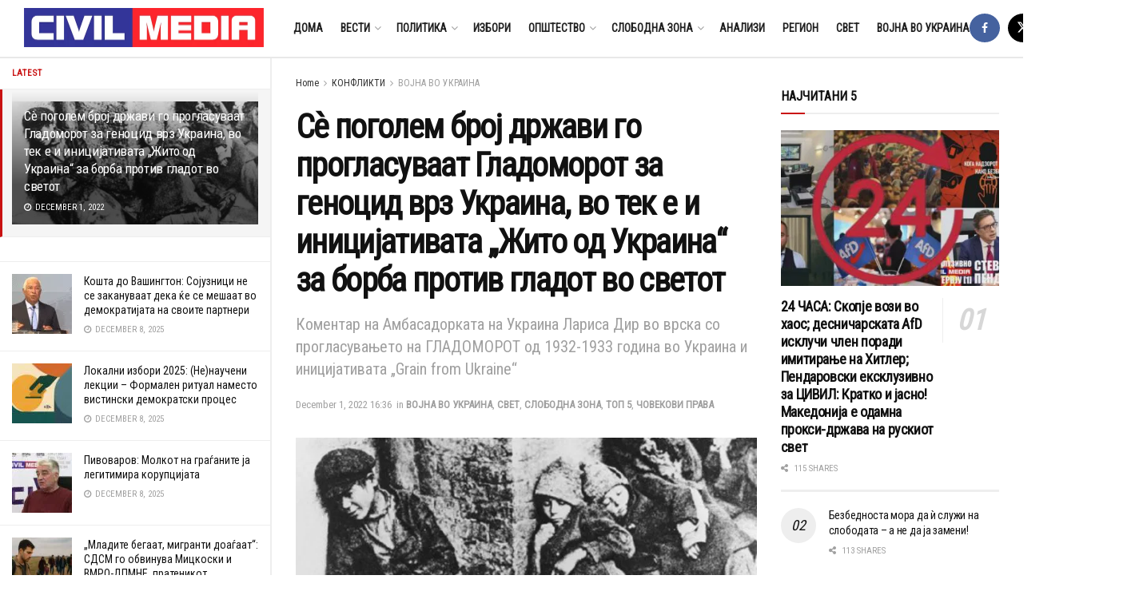

--- FILE ---
content_type: text/html; charset=UTF-8
request_url: https://civilmedia.mk/se-pogolem-broj-drzhavi-go-proglasuvaat-gladomorot-za-genotsid-vrz-ukraina-vo-tek-e-i-initsijativata-zhito-od-ukraina-za-borba-protiv-gladot-vo-svetot/
body_size: 39870
content:
<!doctype html>
<!--[if lt IE 7]><html class="no-js lt-ie9 lt-ie8 lt-ie7" lang="en-US" prefix="og: https://ogp.me/ns#"> <![endif]-->
<!--[if IE 7]><html class="no-js lt-ie9 lt-ie8" lang="en-US" prefix="og: https://ogp.me/ns#"> <![endif]-->
<!--[if IE 8]><html class="no-js lt-ie9" lang="en-US" prefix="og: https://ogp.me/ns#"> <![endif]-->
<!--[if IE 9]><html class="no-js lt-ie10" lang="en-US" prefix="og: https://ogp.me/ns#"> <![endif]-->
<!--[if gt IE 8]><!--><html class="no-js" lang="en-US" prefix="og: https://ogp.me/ns#"> <!--<![endif]--><head><link rel="preconnect" href="https://fonts.gstatic.com/" crossorigin /><script data-no-optimize="1">var litespeed_docref=sessionStorage.getItem("litespeed_docref");litespeed_docref&&(Object.defineProperty(document,"referrer",{get:function(){return litespeed_docref}}),sessionStorage.removeItem("litespeed_docref"));</script> <meta http-equiv="Content-Type" content="text/html; charset=UTF-8" /><meta name='viewport' content='width=device-width, initial-scale=1, user-scalable=yes' /><link rel="profile" href="http://gmpg.org/xfn/11" /><link rel="pingback" href="https://civilmedia.mk/xmlrpc.php" />
 <script type = "text/javascript" src="[data-uri]" defer></script> <link rel='dns-prefetch' href='//civilmedia.b-cdn.net' /><meta property="og:type" content="article"><meta property="og:title" content="Сè поголем број држави го прогласуваат Гладоморот за геноцид врз Укра"><meta property="og:site_name" content="CivilMedia"><meta property="og:description" content="Пишува: Амб. ЛАРИСА ДИР Вонредна и Ополномоштена Амбасадорка на Украина во Република Северна Македонија Неизмерно сум им благодарна на мак"><meta property="og:url" content="https://civilmedia.mk/se-pogolem-broj-drzhavi-go-proglasuvaat-gladomorot-za-genotsid-vrz-ukraina-vo-tek-e-i-initsijativata-zhito-od-ukraina-za-borba-protiv-gladot-vo-svetot/"><meta property="og:locale" content="en_US"><meta property="og:image" content="https://civilmedia.b-cdn.net/wp-content/uploads/holodomor1.jpg"><meta property="og:image:height" content="527"><meta property="og:image:width" content="800"><meta property="article:published_time" content="2022-12-01T16:36:02+01:00"><meta property="article:modified_time" content="2022-12-01T16:36:02+01:00"><meta property="article:author" content="http://civil.org.mk"><meta property="article:section" content="ВОЈНА ВО УКРАИНА"><meta name="twitter:card" content="summary_large_image"><meta name="twitter:title" content="Сè поголем број држави го прогласуваат Гладоморот за геноцид врз Украина, во тек е и иницијативата „Жито од Украина“ за борба против гладот во светот"><meta name="twitter:description" content="Пишува: Амб. ЛАРИСА ДИР Вонредна и Ополномоштена Амбасадорка на Украина во Република Северна Македонија Неизмерно сум им благодарна на македонското"><meta name="twitter:url" content="https://civilmedia.mk/se-pogolem-broj-drzhavi-go-proglasuvaat-gladomorot-za-genotsid-vrz-ukraina-vo-tek-e-i-initsijativata-zhito-od-ukraina-za-borba-protiv-gladot-vo-svetot/"><meta name="twitter:site" content="http://civil.org.mk"><meta name="twitter:image" content="https://civilmedia.b-cdn.net/wp-content/uploads/holodomor1.jpg"><meta name="twitter:image:width" content="800"><meta name="twitter:image:height" content="527"> <script type="text/javascript" src="[data-uri]" defer></script> <script type="text/javascript" src="[data-uri]" defer></script> <title>Сè поголем број држави го прогласуваат Гладоморот за геноцид врз Украина, во тек е и иницијативата „Жито од Украина“ за борба против гладот во светот - CivilMedia</title><meta name="robots" content="index, follow, max-snippet:-1, max-video-preview:-1, max-image-preview:large"/><link rel="canonical" href="https://civilmedia.mk/se-pogolem-broj-drzhavi-go-proglasuvaat-gladomorot-za-genotsid-vrz-ukraina-vo-tek-e-i-initsijativata-zhito-od-ukraina-za-borba-protiv-gladot-vo-svetot/" /><meta property="og:locale" content="en_US" /><meta property="og:type" content="article" /><meta property="og:title" content="Сè поголем број држави го прогласуваат Гладоморот за геноцид врз Украина, во тек е и иницијативата „Жито од Украина“ за борба против гладот во светот - CivilMedia" /><meta property="og:description" content="Пишува: Амб. ЛАРИСА ДИР Вонредна и Ополномоштена Амбасадорка на Украина во Република Северна Македонија Неизмерно сум им благодарна на македонското Собрание, Владата, медиумите и општеството за неверојатната поддршка и помош за Украина, како и за покривањето и споделувањето на вистинити информации за Гладоморот од 1932-1933 година во Украина, геноцидот врз украинскиот народ, што продолжува и [&hellip;]" /><meta property="og:url" content="https://civilmedia.mk/se-pogolem-broj-drzhavi-go-proglasuvaat-gladomorot-za-genotsid-vrz-ukraina-vo-tek-e-i-initsijativata-zhito-od-ukraina-za-borba-protiv-gladot-vo-svetot/" /><meta property="og:site_name" content="CivilMedia" /><meta property="article:publisher" content="https://www.facebook.com/civil.mk/" /><meta property="article:section" content="ВОЈНА ВО УКРАИНА" /><meta property="og:image" content="https://civilmedia.b-cdn.net/wp-content/uploads/holodomor1.jpg" /><meta property="og:image:secure_url" content="https://civilmedia.b-cdn.net/wp-content/uploads/holodomor1.jpg" /><meta property="og:image:width" content="800" /><meta property="og:image:height" content="527" /><meta property="og:image:alt" content="Сè поголем број држави го прогласуваат Гладоморот за геноцид врз Украина, во тек е и иницијативата „Жито од Украина“ за борба против гладот во светот" /><meta property="og:image:type" content="image/jpeg" /><meta property="article:published_time" content="2022-12-01T16:36:02+01:00" /><meta name="twitter:card" content="summary_large_image" /><meta name="twitter:title" content="Сè поголем број држави го прогласуваат Гладоморот за геноцид врз Украина, во тек е и иницијативата „Жито од Украина“ за борба против гладот во светот - CivilMedia" /><meta name="twitter:description" content="Пишува: Амб. ЛАРИСА ДИР Вонредна и Ополномоштена Амбасадорка на Украина во Република Северна Македонија Неизмерно сум им благодарна на македонското Собрание, Владата, медиумите и општеството за неверојатната поддршка и помош за Украина, како и за покривањето и споделувањето на вистинити информации за Гладоморот од 1932-1933 година во Украина, геноцидот врз украинскиот народ, што продолжува и [&hellip;]" /><meta name="twitter:image" content="https://civilmedia.b-cdn.net/wp-content/uploads/holodomor1.jpg" /><meta name="twitter:label1" content="Written by" /><meta name="twitter:data1" content="Xhabir Deralla" /><meta name="twitter:label2" content="Time to read" /><meta name="twitter:data2" content="2 minutes" /> <script type="application/ld+json" class="rank-math-schema">{"@context":"https://schema.org","@graph":[{"@type":"Organization","@id":"https://civilmedia.mk/#organization","name":"CivilMedia","url":"https://civilmedia.mk","sameAs":["https://www.facebook.com/civil.mk/"]},{"@type":"WebSite","@id":"https://civilmedia.mk/#website","url":"https://civilmedia.mk","name":"CivilMedia","publisher":{"@id":"https://civilmedia.mk/#organization"},"inLanguage":"en-US"},{"@type":"ImageObject","@id":"https://civilmedia.b-cdn.net/wp-content/uploads/holodomor1.jpg","url":"https://civilmedia.b-cdn.net/wp-content/uploads/holodomor1.jpg","width":"800","height":"527","inLanguage":"en-US"},{"@type":"WebPage","@id":"https://civilmedia.mk/se-pogolem-broj-drzhavi-go-proglasuvaat-gladomorot-za-genotsid-vrz-ukraina-vo-tek-e-i-initsijativata-zhito-od-ukraina-za-borba-protiv-gladot-vo-svetot/#webpage","url":"https://civilmedia.mk/se-pogolem-broj-drzhavi-go-proglasuvaat-gladomorot-za-genotsid-vrz-ukraina-vo-tek-e-i-initsijativata-zhito-od-ukraina-za-borba-protiv-gladot-vo-svetot/","name":"\u0421\u00e8 \u043f\u043e\u0433\u043e\u043b\u0435\u043c \u0431\u0440\u043e\u0458 \u0434\u0440\u0436\u0430\u0432\u0438 \u0433\u043e \u043f\u0440\u043e\u0433\u043b\u0430\u0441\u0443\u0432\u0430\u0430\u0442 \u0413\u043b\u0430\u0434\u043e\u043c\u043e\u0440\u043e\u0442 \u0437\u0430 \u0433\u0435\u043d\u043e\u0446\u0438\u0434 \u0432\u0440\u0437 \u0423\u043a\u0440\u0430\u0438\u043d\u0430, \u0432\u043e \u0442\u0435\u043a \u0435 \u0438 \u0438\u043d\u0438\u0446\u0438\u0458\u0430\u0442\u0438\u0432\u0430\u0442\u0430 \u201e\u0416\u0438\u0442\u043e \u043e\u0434 \u0423\u043a\u0440\u0430\u0438\u043d\u0430\u201c \u0437\u0430 \u0431\u043e\u0440\u0431\u0430 \u043f\u0440\u043e\u0442\u0438\u0432 \u0433\u043b\u0430\u0434\u043e\u0442 \u0432\u043e \u0441\u0432\u0435\u0442\u043e\u0442 - CivilMedia","datePublished":"2022-12-01T16:36:02+01:00","dateModified":"2022-12-01T16:36:02+01:00","isPartOf":{"@id":"https://civilmedia.mk/#website"},"primaryImageOfPage":{"@id":"https://civilmedia.b-cdn.net/wp-content/uploads/holodomor1.jpg"},"inLanguage":"en-US"},{"@type":"Person","@id":"https://civilmedia.mk/author/xhabir/","name":"Xhabir Deralla","url":"https://civilmedia.mk/author/xhabir/","image":{"@type":"ImageObject","@id":"https://secure.gravatar.com/avatar/d5a207f1978be0486f74572ae463edc83f25b2c8cc35636f722e8cd30ec1293f?s=96&amp;d=mm&amp;r=g","url":"https://secure.gravatar.com/avatar/d5a207f1978be0486f74572ae463edc83f25b2c8cc35636f722e8cd30ec1293f?s=96&amp;d=mm&amp;r=g","caption":"Xhabir Deralla","inLanguage":"en-US"},"sameAs":["http://civil.org.mk"],"worksFor":{"@id":"https://civilmedia.mk/#organization"}},{"@type":"BlogPosting","headline":"\u0421\u00e8 \u043f\u043e\u0433\u043e\u043b\u0435\u043c \u0431\u0440\u043e\u0458 \u0434\u0440\u0436\u0430\u0432\u0438 \u0433\u043e \u043f\u0440\u043e\u0433\u043b\u0430\u0441\u0443\u0432\u0430\u0430\u0442 \u0413\u043b\u0430\u0434\u043e\u043c\u043e\u0440\u043e\u0442 \u0437\u0430 \u0433\u0435\u043d\u043e\u0446\u0438\u0434 \u0432\u0440\u0437 \u0423\u043a\u0440\u0430\u0438\u043d\u0430, \u0432\u043e \u0442\u0435\u043a \u0435 \u0438 \u0438\u043d\u0438\u0446\u0438\u0458\u0430\u0442\u0438\u0432\u0430\u0442\u0430 \u201e\u0416\u0438\u0442\u043e \u043e\u0434","datePublished":"2022-12-01T16:36:02+01:00","dateModified":"2022-12-01T16:36:02+01:00","author":{"@id":"https://civilmedia.mk/author/xhabir/","name":"Xhabir Deralla"},"publisher":{"@id":"https://civilmedia.mk/#organization"},"description":"\u041d\u0435\u0438\u0437\u043c\u0435\u0440\u043d\u043e \u0441\u0443\u043c \u0438\u043c \u0431\u043b\u0430\u0433\u043e\u0434\u0430\u0440\u043d\u0430 \u043d\u0430 \u043c\u0430\u043a\u0435\u0434\u043e\u043d\u0441\u043a\u043e\u0442\u043e \u0421\u043e\u0431\u0440\u0430\u043d\u0438\u0435, \u0412\u043b\u0430\u0434\u0430\u0442\u0430, \u043c\u0435\u0434\u0438\u0443\u043c\u0438\u0442\u0435 \u0438 \u043e\u043f\u0448\u0442\u0435\u0441\u0442\u0432\u043e\u0442\u043e \u0437\u0430 \u043d\u0435\u0432\u0435\u0440\u043e\u0458\u0430\u0442\u043d\u0430\u0442\u0430 \u043f\u043e\u0434\u0434\u0440\u0448\u043a\u0430 \u0438 \u043f\u043e\u043c\u043e\u0448 \u0437\u0430 \u0423\u043a\u0440\u0430\u0438\u043d\u0430, \u043a\u0430\u043a\u043e \u0438 \u0437\u0430 \u043f\u043e\u043a\u0440\u0438\u0432\u0430\u045a\u0435\u0442\u043e \u0438 \u0441\u043f\u043e\u0434\u0435\u043b\u0443\u0432\u0430\u045a\u0435\u0442\u043e \u043d\u0430 \u0432\u0438\u0441\u0442\u0438\u043d\u0438\u0442\u0438 \u0438\u043d\u0444\u043e\u0440\u043c\u0430\u0446\u0438\u0438 \u0437\u0430 \u0413\u043b\u0430\u0434\u043e\u043c\u043e\u0440\u043e\u0442 \u043e\u0434 1932-1933 \u0433\u043e\u0434\u0438\u043d\u0430 \u0432\u043e \u0423\u043a\u0440\u0430\u0438\u043d\u0430, \u0433\u0435\u043d\u043e\u0446\u0438\u0434\u043e\u0442 \u0432\u0440\u0437 \u0443\u043a\u0440\u0430\u0438\u043d\u0441\u043a\u0438\u043e\u0442 \u043d\u0430\u0440\u043e\u0434, \u0448\u0442\u043e \u043f\u0440\u043e\u0434\u043e\u043b\u0436\u0443\u0432\u0430 \u0438 \u0441\u0435\u0433\u0430 \u043e\u0434 \u0441\u0442\u0440\u0430\u043d\u0430 \u043d\u0430 \u0434\u0440\u0436\u0430\u0432\u0430\u0442\u0430 - \u0442\u0435\u0440\u043e\u0440\u0438\u0441\u0442 \u0440\u0444 .","name":"\u0421\u00e8 \u043f\u043e\u0433\u043e\u043b\u0435\u043c \u0431\u0440\u043e\u0458 \u0434\u0440\u0436\u0430\u0432\u0438 \u0433\u043e \u043f\u0440\u043e\u0433\u043b\u0430\u0441\u0443\u0432\u0430\u0430\u0442 \u0413\u043b\u0430\u0434\u043e\u043c\u043e\u0440\u043e\u0442 \u0437\u0430 \u0433\u0435\u043d\u043e\u0446\u0438\u0434 \u0432\u0440\u0437 \u0423\u043a\u0440\u0430\u0438\u043d\u0430, \u0432\u043e \u0442\u0435\u043a \u0435 \u0438 \u0438\u043d\u0438\u0446\u0438\u0458\u0430\u0442\u0438\u0432\u0430\u0442\u0430 \u201e\u0416\u0438\u0442\u043e \u043e\u0434","@id":"https://civilmedia.mk/se-pogolem-broj-drzhavi-go-proglasuvaat-gladomorot-za-genotsid-vrz-ukraina-vo-tek-e-i-initsijativata-zhito-od-ukraina-za-borba-protiv-gladot-vo-svetot/#richSnippet","isPartOf":{"@id":"https://civilmedia.mk/se-pogolem-broj-drzhavi-go-proglasuvaat-gladomorot-za-genotsid-vrz-ukraina-vo-tek-e-i-initsijativata-zhito-od-ukraina-za-borba-protiv-gladot-vo-svetot/#webpage"},"image":{"@id":"https://civilmedia.b-cdn.net/wp-content/uploads/holodomor1.jpg"},"inLanguage":"en-US","mainEntityOfPage":{"@id":"https://civilmedia.mk/se-pogolem-broj-drzhavi-go-proglasuvaat-gladomorot-za-genotsid-vrz-ukraina-vo-tek-e-i-initsijativata-zhito-od-ukraina-za-borba-protiv-gladot-vo-svetot/#webpage"}}]}</script> <link rel='dns-prefetch' href='//www.googletagmanager.com' /><link rel='dns-prefetch' href='//maxcdn.bootstrapcdn.com' /><link rel='dns-prefetch' href='//fonts.googleapis.com' /><link rel='preconnect' href='https://fonts.gstatic.com' /><link rel="alternate" type="application/rss+xml" title="CivilMedia &raquo; Feed" href="https://civilmedia.mk/feed/" /><link rel="alternate" type="application/rss+xml" title="CivilMedia &raquo; Comments Feed" href="https://civilmedia.mk/comments/feed/" /><link rel="alternate" title="oEmbed (JSON)" type="application/json+oembed" href="https://civilmedia.mk/wp-json/oembed/1.0/embed?url=https%3A%2F%2Fcivilmedia.mk%2Fse-pogolem-broj-drzhavi-go-proglasuvaat-gladomorot-za-genotsid-vrz-ukraina-vo-tek-e-i-initsijativata-zhito-od-ukraina-za-borba-protiv-gladot-vo-svetot%2F" /><link rel="alternate" title="oEmbed (XML)" type="text/xml+oembed" href="https://civilmedia.mk/wp-json/oembed/1.0/embed?url=https%3A%2F%2Fcivilmedia.mk%2Fse-pogolem-broj-drzhavi-go-proglasuvaat-gladomorot-za-genotsid-vrz-ukraina-vo-tek-e-i-initsijativata-zhito-od-ukraina-za-borba-protiv-gladot-vo-svetot%2F&#038;format=xml" /><style id='wp-img-auto-sizes-contain-inline-css' type='text/css'>img:is([sizes=auto i],[sizes^="auto," i]){contain-intrinsic-size:3000px 1500px}
/*# sourceURL=wp-img-auto-sizes-contain-inline-css */</style> <script src="[data-uri]" defer></script><script data-optimized="1" src="https://civilmedia.b-cdn.net/wp-content/plugins/litespeed-cache/assets/js/webfontloader.min.js" defer></script><link data-optimized="2" rel="stylesheet" href="https://civilmedia.b-cdn.net/wp-content/litespeed/css/13d475b2bd9c05d7897e609f19eb3c4c.css?ver=840e2" /><style id='global-styles-inline-css' type='text/css'>:root{--wp--preset--aspect-ratio--square: 1;--wp--preset--aspect-ratio--4-3: 4/3;--wp--preset--aspect-ratio--3-4: 3/4;--wp--preset--aspect-ratio--3-2: 3/2;--wp--preset--aspect-ratio--2-3: 2/3;--wp--preset--aspect-ratio--16-9: 16/9;--wp--preset--aspect-ratio--9-16: 9/16;--wp--preset--color--black: #000000;--wp--preset--color--cyan-bluish-gray: #abb8c3;--wp--preset--color--white: #ffffff;--wp--preset--color--pale-pink: #f78da7;--wp--preset--color--vivid-red: #cf2e2e;--wp--preset--color--luminous-vivid-orange: #ff6900;--wp--preset--color--luminous-vivid-amber: #fcb900;--wp--preset--color--light-green-cyan: #7bdcb5;--wp--preset--color--vivid-green-cyan: #00d084;--wp--preset--color--pale-cyan-blue: #8ed1fc;--wp--preset--color--vivid-cyan-blue: #0693e3;--wp--preset--color--vivid-purple: #9b51e0;--wp--preset--gradient--vivid-cyan-blue-to-vivid-purple: linear-gradient(135deg,rgb(6,147,227) 0%,rgb(155,81,224) 100%);--wp--preset--gradient--light-green-cyan-to-vivid-green-cyan: linear-gradient(135deg,rgb(122,220,180) 0%,rgb(0,208,130) 100%);--wp--preset--gradient--luminous-vivid-amber-to-luminous-vivid-orange: linear-gradient(135deg,rgb(252,185,0) 0%,rgb(255,105,0) 100%);--wp--preset--gradient--luminous-vivid-orange-to-vivid-red: linear-gradient(135deg,rgb(255,105,0) 0%,rgb(207,46,46) 100%);--wp--preset--gradient--very-light-gray-to-cyan-bluish-gray: linear-gradient(135deg,rgb(238,238,238) 0%,rgb(169,184,195) 100%);--wp--preset--gradient--cool-to-warm-spectrum: linear-gradient(135deg,rgb(74,234,220) 0%,rgb(151,120,209) 20%,rgb(207,42,186) 40%,rgb(238,44,130) 60%,rgb(251,105,98) 80%,rgb(254,248,76) 100%);--wp--preset--gradient--blush-light-purple: linear-gradient(135deg,rgb(255,206,236) 0%,rgb(152,150,240) 100%);--wp--preset--gradient--blush-bordeaux: linear-gradient(135deg,rgb(254,205,165) 0%,rgb(254,45,45) 50%,rgb(107,0,62) 100%);--wp--preset--gradient--luminous-dusk: linear-gradient(135deg,rgb(255,203,112) 0%,rgb(199,81,192) 50%,rgb(65,88,208) 100%);--wp--preset--gradient--pale-ocean: linear-gradient(135deg,rgb(255,245,203) 0%,rgb(182,227,212) 50%,rgb(51,167,181) 100%);--wp--preset--gradient--electric-grass: linear-gradient(135deg,rgb(202,248,128) 0%,rgb(113,206,126) 100%);--wp--preset--gradient--midnight: linear-gradient(135deg,rgb(2,3,129) 0%,rgb(40,116,252) 100%);--wp--preset--font-size--small: 13px;--wp--preset--font-size--medium: 20px;--wp--preset--font-size--large: 36px;--wp--preset--font-size--x-large: 42px;--wp--preset--spacing--20: 0.44rem;--wp--preset--spacing--30: 0.67rem;--wp--preset--spacing--40: 1rem;--wp--preset--spacing--50: 1.5rem;--wp--preset--spacing--60: 2.25rem;--wp--preset--spacing--70: 3.38rem;--wp--preset--spacing--80: 5.06rem;--wp--preset--shadow--natural: 6px 6px 9px rgba(0, 0, 0, 0.2);--wp--preset--shadow--deep: 12px 12px 50px rgba(0, 0, 0, 0.4);--wp--preset--shadow--sharp: 6px 6px 0px rgba(0, 0, 0, 0.2);--wp--preset--shadow--outlined: 6px 6px 0px -3px rgb(255, 255, 255), 6px 6px rgb(0, 0, 0);--wp--preset--shadow--crisp: 6px 6px 0px rgb(0, 0, 0);}:where(.is-layout-flex){gap: 0.5em;}:where(.is-layout-grid){gap: 0.5em;}body .is-layout-flex{display: flex;}.is-layout-flex{flex-wrap: wrap;align-items: center;}.is-layout-flex > :is(*, div){margin: 0;}body .is-layout-grid{display: grid;}.is-layout-grid > :is(*, div){margin: 0;}:where(.wp-block-columns.is-layout-flex){gap: 2em;}:where(.wp-block-columns.is-layout-grid){gap: 2em;}:where(.wp-block-post-template.is-layout-flex){gap: 1.25em;}:where(.wp-block-post-template.is-layout-grid){gap: 1.25em;}.has-black-color{color: var(--wp--preset--color--black) !important;}.has-cyan-bluish-gray-color{color: var(--wp--preset--color--cyan-bluish-gray) !important;}.has-white-color{color: var(--wp--preset--color--white) !important;}.has-pale-pink-color{color: var(--wp--preset--color--pale-pink) !important;}.has-vivid-red-color{color: var(--wp--preset--color--vivid-red) !important;}.has-luminous-vivid-orange-color{color: var(--wp--preset--color--luminous-vivid-orange) !important;}.has-luminous-vivid-amber-color{color: var(--wp--preset--color--luminous-vivid-amber) !important;}.has-light-green-cyan-color{color: var(--wp--preset--color--light-green-cyan) !important;}.has-vivid-green-cyan-color{color: var(--wp--preset--color--vivid-green-cyan) !important;}.has-pale-cyan-blue-color{color: var(--wp--preset--color--pale-cyan-blue) !important;}.has-vivid-cyan-blue-color{color: var(--wp--preset--color--vivid-cyan-blue) !important;}.has-vivid-purple-color{color: var(--wp--preset--color--vivid-purple) !important;}.has-black-background-color{background-color: var(--wp--preset--color--black) !important;}.has-cyan-bluish-gray-background-color{background-color: var(--wp--preset--color--cyan-bluish-gray) !important;}.has-white-background-color{background-color: var(--wp--preset--color--white) !important;}.has-pale-pink-background-color{background-color: var(--wp--preset--color--pale-pink) !important;}.has-vivid-red-background-color{background-color: var(--wp--preset--color--vivid-red) !important;}.has-luminous-vivid-orange-background-color{background-color: var(--wp--preset--color--luminous-vivid-orange) !important;}.has-luminous-vivid-amber-background-color{background-color: var(--wp--preset--color--luminous-vivid-amber) !important;}.has-light-green-cyan-background-color{background-color: var(--wp--preset--color--light-green-cyan) !important;}.has-vivid-green-cyan-background-color{background-color: var(--wp--preset--color--vivid-green-cyan) !important;}.has-pale-cyan-blue-background-color{background-color: var(--wp--preset--color--pale-cyan-blue) !important;}.has-vivid-cyan-blue-background-color{background-color: var(--wp--preset--color--vivid-cyan-blue) !important;}.has-vivid-purple-background-color{background-color: var(--wp--preset--color--vivid-purple) !important;}.has-black-border-color{border-color: var(--wp--preset--color--black) !important;}.has-cyan-bluish-gray-border-color{border-color: var(--wp--preset--color--cyan-bluish-gray) !important;}.has-white-border-color{border-color: var(--wp--preset--color--white) !important;}.has-pale-pink-border-color{border-color: var(--wp--preset--color--pale-pink) !important;}.has-vivid-red-border-color{border-color: var(--wp--preset--color--vivid-red) !important;}.has-luminous-vivid-orange-border-color{border-color: var(--wp--preset--color--luminous-vivid-orange) !important;}.has-luminous-vivid-amber-border-color{border-color: var(--wp--preset--color--luminous-vivid-amber) !important;}.has-light-green-cyan-border-color{border-color: var(--wp--preset--color--light-green-cyan) !important;}.has-vivid-green-cyan-border-color{border-color: var(--wp--preset--color--vivid-green-cyan) !important;}.has-pale-cyan-blue-border-color{border-color: var(--wp--preset--color--pale-cyan-blue) !important;}.has-vivid-cyan-blue-border-color{border-color: var(--wp--preset--color--vivid-cyan-blue) !important;}.has-vivid-purple-border-color{border-color: var(--wp--preset--color--vivid-purple) !important;}.has-vivid-cyan-blue-to-vivid-purple-gradient-background{background: var(--wp--preset--gradient--vivid-cyan-blue-to-vivid-purple) !important;}.has-light-green-cyan-to-vivid-green-cyan-gradient-background{background: var(--wp--preset--gradient--light-green-cyan-to-vivid-green-cyan) !important;}.has-luminous-vivid-amber-to-luminous-vivid-orange-gradient-background{background: var(--wp--preset--gradient--luminous-vivid-amber-to-luminous-vivid-orange) !important;}.has-luminous-vivid-orange-to-vivid-red-gradient-background{background: var(--wp--preset--gradient--luminous-vivid-orange-to-vivid-red) !important;}.has-very-light-gray-to-cyan-bluish-gray-gradient-background{background: var(--wp--preset--gradient--very-light-gray-to-cyan-bluish-gray) !important;}.has-cool-to-warm-spectrum-gradient-background{background: var(--wp--preset--gradient--cool-to-warm-spectrum) !important;}.has-blush-light-purple-gradient-background{background: var(--wp--preset--gradient--blush-light-purple) !important;}.has-blush-bordeaux-gradient-background{background: var(--wp--preset--gradient--blush-bordeaux) !important;}.has-luminous-dusk-gradient-background{background: var(--wp--preset--gradient--luminous-dusk) !important;}.has-pale-ocean-gradient-background{background: var(--wp--preset--gradient--pale-ocean) !important;}.has-electric-grass-gradient-background{background: var(--wp--preset--gradient--electric-grass) !important;}.has-midnight-gradient-background{background: var(--wp--preset--gradient--midnight) !important;}.has-small-font-size{font-size: var(--wp--preset--font-size--small) !important;}.has-medium-font-size{font-size: var(--wp--preset--font-size--medium) !important;}.has-large-font-size{font-size: var(--wp--preset--font-size--large) !important;}.has-x-large-font-size{font-size: var(--wp--preset--font-size--x-large) !important;}
/*# sourceURL=global-styles-inline-css */</style><style id='classic-theme-styles-inline-css' type='text/css'>/*! This file is auto-generated */
.wp-block-button__link{color:#fff;background-color:#32373c;border-radius:9999px;box-shadow:none;text-decoration:none;padding:calc(.667em + 2px) calc(1.333em + 2px);font-size:1.125em}.wp-block-file__button{background:#32373c;color:#fff;text-decoration:none}
/*# sourceURL=/wp-includes/css/classic-themes.min.css */</style><link rel='stylesheet' id='sb-font-awesome-css' href='https://maxcdn.bootstrapcdn.com/font-awesome/4.7.0/css/font-awesome.min.css?ver=6.9' type='text/css' media='all' /><link rel='preload' as='font' type='font/woff2' crossorigin id='font-awesome-webfont-css' href='https://civilmedia.b-cdn.net/wp-content/themes/jnews/assets/fonts/font-awesome/fonts/fontawesome-webfont.woff2?v=4.7.0' type='text/css' media='all' /><link rel='preload' as='font' type='font/woff' crossorigin id='jnews-icon-webfont-css' href='https://civilmedia.b-cdn.net/wp-content/themes/jnews/assets/fonts/jegicon/fonts/jegicon.woff' type='text/css' media='all' /> <script type="text/javascript" src="https://civilmedia.b-cdn.net/wp-includes/js/jquery/jquery.min.js?ver=3.7.1" id="jquery-core-js"></script> <script type="text/javascript" src="https://www.googletagmanager.com/gtag/js?id=G-H7K8Y754PW" id="jnews-google-tag-manager-js" defer></script> <script type="text/javascript" id="jnews-google-tag-manager-js-after" src="[data-uri]" defer></script> <script></script><link rel="https://api.w.org/" href="https://civilmedia.mk/wp-json/" /><link rel="alternate" title="JSON" type="application/json" href="https://civilmedia.mk/wp-json/wp/v2/posts/233480" /><link rel="EditURI" type="application/rsd+xml" title="RSD" href="https://civilmedia.mk/xmlrpc.php?rsd" /><meta name="generator" content="WordPress 6.9" /><link rel='shortlink' href='https://civilmedia.mk/?p=233480' /><meta name="generator" content="Powered by WPBakery Page Builder - drag and drop page builder for WordPress."/> <script type='application/ld+json'>{"@context":"http:\/\/schema.org","@type":"Organization","@id":"https:\/\/civilmedia.mk\/#organization","url":"https:\/\/civilmedia.mk\/","name":"","logo":{"@type":"ImageObject","url":"https:\/\/civilmedia.mk\/wp-content\/uploads\/civil-media-logo-F-CC.png"},"sameAs":["http:\/\/facebook.com\/civil.mk","http:\/\/twitter.com\/CivilMacedonia","https:\/\/civilmedia.mk\/feed\/"]}</script> <script type='application/ld+json'>{"@context":"http:\/\/schema.org","@type":"WebSite","@id":"https:\/\/civilmedia.mk\/#website","url":"https:\/\/civilmedia.mk\/","name":"","potentialAction":{"@type":"SearchAction","target":"https:\/\/civilmedia.mk\/?s={search_term_string}","query-input":"required name=search_term_string"}}</script> <link rel="icon" href="https://civilmedia.b-cdn.net/wp-content/uploads/cropped-fav-civil-media-32x32.png" sizes="32x32" /><link rel="icon" href="https://civilmedia.b-cdn.net/wp-content/uploads/cropped-fav-civil-media-192x192.png" sizes="192x192" /><link rel="apple-touch-icon" href="https://civilmedia.b-cdn.net/wp-content/uploads/cropped-fav-civil-media-180x180.png" /><meta name="msapplication-TileImage" content="https://civilmedia.b-cdn.net/wp-content/uploads/cropped-fav-civil-media-270x270.png" /><style type="text/css" id="wp-custom-css">.js .tmce-active .wp-editor-area {
    color: black !important;
}

.twitt{
	display: none;
}</style><noscript><style>.wpb_animate_when_almost_visible { opacity: 1; }</style></noscript></head><body class="wp-singular post-template-default single single-post postid-233480 single-format-standard wp-embed-responsive wp-theme-jnews jeg_toggle_light jeg_single_tpl_1 jnews jeg_sidecontent jeg_sidecontent_left jsc_normal wpb-js-composer js-comp-ver-8.7.2 vc_responsive"><div id="jeg_sidecontent"><div class="jeg_side_heading"><ul class="jeg_side_tabs"><li data-tab-content="tab1" data-sort='latest' class="active">Latest</li></ul><div class="jeg_side_feed_cat_wrapper"></div> <script src="[data-uri]" defer></script> </div><div class="sidecontent_postwrapper"><div class="jeg_sidefeed "><div id="feed_item_6937843ed59a3" class="jeg_post jeg_pl_md_box active " data-id="233480" data-sequence="0"><div class="overlay_container"><div class="jeg_thumb">
<a class="ajax" href="https://civilmedia.mk/se-pogolem-broj-drzhavi-go-proglasuvaat-gladomorot-za-genotsid-vrz-ukraina-vo-tek-e-i-initsijativata-zhito-od-ukraina-za-borba-protiv-gladot-vo-svetot/"><div class="thumbnail-container  size-500 "><img data-lazyloaded="1" src="[data-uri]" width="360" height="180" data-src="https://civilmedia.b-cdn.net/wp-content/uploads/holodomor1-360x180.jpg" class=" wp-post-image" alt="Гладоморот, геноцид врз Украина (1932-1933)" decoding="async" fetchpriority="high" /></div></a></div><div class="jeg_postblock_content"><h2 class="jeg_post_title"><a class="ajax" href="https://civilmedia.mk/se-pogolem-broj-drzhavi-go-proglasuvaat-gladomorot-za-genotsid-vrz-ukraina-vo-tek-e-i-initsijativata-zhito-od-ukraina-za-borba-protiv-gladot-vo-svetot/">Сè поголем број држави го прогласуваат Гладоморот за геноцид врз Украина, во тек е и иницијативата „Жито од Украина“ за борба против гладот во светот</a></h2><div class="jeg_post_meta"><div class="jeg_meta_date"><i class="fa fa-clock-o"></i> December 1, 2022</div></div></div></div></div><div class="jeg_ad jnews_sidefeed_ads"><div class='ads-wrapper jeg_ad_sidecontent '></div></div><div id="feed_item_6937843ed5ba3" class="jeg_post jeg_pl_xs_3  " data-id="341140" data-sequence="1"><div class="jeg_thumb">
<a class="ajax" href="https://civilmedia.mk/koshta-do-vashington-sojuznitsi-ne-se-zakanuvaat-deka-ke-se-meshaat-vo-demokratijata-na-svoite-partneri/"><div class="thumbnail-container  size-1000 "><img data-lazyloaded="1" src="[data-uri]" width="75" height="75" data-src="https://civilmedia.b-cdn.net/wp-content/uploads/Antonio-Koshta-2-75x75.png" class=" wp-post-image" alt="Фото: Скриншот од видео на профилот на Антонио Кошта/Х" decoding="async" /></div></a></div><div class="jeg_postblock_content"><h2 class="jeg_post_title"><a class="ajax" href="https://civilmedia.mk/koshta-do-vashington-sojuznitsi-ne-se-zakanuvaat-deka-ke-se-meshaat-vo-demokratijata-na-svoite-partneri/">Кошта до Вашингтон: Сојузници не се закануваат дека ќе се мешаат во демократијата на своите партнери</a></h2><div class="jeg_post_meta"><div class="jeg_meta_date"><i class="fa fa-clock-o"></i> December 8, 2025</div></div></div></div><div id="feed_item_6937843ed5e10" class="jeg_post jeg_pl_xs_3  " data-id="341131" data-sequence="2"><div class="jeg_thumb">
<a class="ajax" href="https://civilmedia.mk/lokalni-izbori-2025-ne-naucheni-lektsii-formalen-ritual-namesto-vistinski-demokratski-protses/"><div class="thumbnail-container  size-1000 "><img data-lazyloaded="1" src="[data-uri]" width="75" height="75" data-src="https://civilmedia.b-cdn.net/wp-content/uploads/voting-feat-75x75.jpg" class=" wp-post-image" alt="Креирано со помош на OpenAI/ChatGPT" decoding="async" /></div></a></div><div class="jeg_postblock_content"><h2 class="jeg_post_title"><a class="ajax" href="https://civilmedia.mk/lokalni-izbori-2025-ne-naucheni-lektsii-formalen-ritual-namesto-vistinski-demokratski-protses/">Локални избори 2025: (Не)научени лекции &#8211; Формален ритуал наместо вистински демократски процес</a></h2><div class="jeg_post_meta"><div class="jeg_meta_date"><i class="fa fa-clock-o"></i> December 8, 2025</div></div></div></div><div id="feed_item_6937843ed5f8a" class="jeg_post jeg_pl_xs_3  " data-id="341137" data-sequence="3"><div class="jeg_thumb">
<a class="ajax" href="https://civilmedia.mk/pivovarov-molkot-na-graganite-ja-legitimira-koruptsijata/"><div class="thumbnail-container  size-1000 "><img data-lazyloaded="1" src="[data-uri]" width="75" height="75" data-src="https://civilmedia.b-cdn.net/wp-content/uploads/vladimir-pivovarov-75x75.jpg" class=" wp-post-image" alt="Владимир Пивоваров, експерт за безбедност" decoding="async" /></div></a></div><div class="jeg_postblock_content"><h2 class="jeg_post_title"><a class="ajax" href="https://civilmedia.mk/pivovarov-molkot-na-graganite-ja-legitimira-koruptsijata/">Пивоваров: Молкот на граѓаните ја легитимира корупцијата</a></h2><div class="jeg_post_meta"><div class="jeg_meta_date"><i class="fa fa-clock-o"></i> December 8, 2025</div></div></div></div><div id="feed_item_6937843ed60e8" class="jeg_post jeg_pl_xs_3  " data-id="341130" data-sequence="4"><div class="jeg_thumb">
<a class="ajax" href="https://civilmedia.mk/mladite-begaat-migranti-doagaat-sdsm-go-obvinuva-mitskoski-i-vmro-dpmne-pratenikot-miloshoski-demantira-toa-se-spinovi-toa-se-spinovi/"><div class="thumbnail-container  size-1000 "><img data-lazyloaded="1" src="[data-uri]" width="75" height="75" data-src="https://civilmedia.b-cdn.net/wp-content/uploads/migranti-foto-VI-75x75.png" class=" wp-post-image" alt="фото: ВИ" decoding="async" /></div></a></div><div class="jeg_postblock_content"><h2 class="jeg_post_title"><a class="ajax" href="https://civilmedia.mk/mladite-begaat-migranti-doagaat-sdsm-go-obvinuva-mitskoski-i-vmro-dpmne-pratenikot-miloshoski-demantira-toa-se-spinovi-toa-se-spinovi/">„Младите бегаат, мигранти доаѓаат“: СДСМ го обвинува Мицкоски и ВМРО-ДПМНЕ, пратеникот Милошоски демантира &#8211; „тоа се спинови“</a></h2><div class="jeg_post_meta"><div class="jeg_meta_date"><i class="fa fa-clock-o"></i> December 8, 2025</div></div></div></div><div id="feed_item_6937843ed623f" class="jeg_post jeg_pl_xs_3  " data-id="341111" data-sequence="5"><div class="jeg_thumb">
<a class="ajax" href="https://civilmedia.mk/arno-shto-tramp-ne-beshe-pretsedatel-na-sad-vo-1941-godina/"><div class="thumbnail-container  size-1000 "><img data-lazyloaded="1" src="[data-uri]" width="75" height="75" data-src="https://civilmedia.b-cdn.net/wp-content/uploads/Tramp-potpisha-za-dosiejata-Epstajn-75x75.png" class=" wp-post-image" alt="Скриншот од видео на ВВС" decoding="async" /></div></a></div><div class="jeg_postblock_content"><h2 class="jeg_post_title"><a class="ajax" href="https://civilmedia.mk/arno-shto-tramp-ne-beshe-pretsedatel-na-sad-vo-1941-godina/">Арно што Трамп не беше претседател на САД во 1941 година</a></h2><div class="jeg_post_meta"><div class="jeg_meta_date"><i class="fa fa-clock-o"></i> December 8, 2025</div></div></div></div><div id="feed_item_6937843ed639d" class="jeg_post jeg_pl_xs_3  " data-id="341122" data-sequence="6"><div class="jeg_thumb">
<a class="ajax" href="https://civilmedia.mk/sdsm-bara-istraga-za-tomovski-brojot-e-moj-tatkoto-e-moj-zetot-i-vnukot-se-moi-ama-nemam-vrska-so-firmata/"><div class="thumbnail-container  size-1000 "><img data-lazyloaded="1" src="[data-uri]" width="75" height="75" data-src="https://civilmedia.b-cdn.net/wp-content/uploads/foto-fb-Ivica-Tomovski-75x75.jpg" class=" wp-post-image" alt="Фото: Фејсбук на Ивица Томовски, директор на СОЗР" decoding="async" /></div></a></div><div class="jeg_postblock_content"><h2 class="jeg_post_title"><a class="ajax" href="https://civilmedia.mk/sdsm-bara-istraga-za-tomovski-brojot-e-moj-tatkoto-e-moj-zetot-i-vnukot-se-moi-ama-nemam-vrska-so-firmata/">СДСМ бара истрага за Томовски: Бројот е мој, таткото е мој, зетот и внукот се мои, ама немам врска со фирмата</a></h2><div class="jeg_post_meta"><div class="jeg_meta_date"><i class="fa fa-clock-o"></i> December 8, 2025</div></div></div></div><div id="feed_item_6937843ed64de" class="jeg_post jeg_pl_xs_3  " data-id="341118" data-sequence="7"><div class="jeg_thumb">
<a class="ajax" href="https://civilmedia.mk/infografik-hibridniot-arsenal-na-rusija-kako-moskva-napaga-bez-da-objavi-vojna/"><div class="thumbnail-container  size-1000 "><img data-lazyloaded="1" src="[data-uri]" width="75" height="75" data-src="https://civilmedia.b-cdn.net/wp-content/uploads/hybrid-warfare2-75x75.jpg" class=" wp-post-image" alt="" decoding="async" /></div></a></div><div class="jeg_postblock_content"><h2 class="jeg_post_title"><a class="ajax" href="https://civilmedia.mk/infografik-hibridniot-arsenal-na-rusija-kako-moskva-napaga-bez-da-objavi-vojna/">(ИНФОГРАФИК) Хибридниот арсенал на Русија: Како Москва напаѓа без да објави војна</a></h2><div class="jeg_post_meta"><div class="jeg_meta_date"><i class="fa fa-clock-o"></i> December 8, 2025</div></div></div></div><div id="feed_item_6937843ed6634" class="jeg_post jeg_pl_xs_3  " data-id="341114" data-sequence="8"><div class="jeg_thumb">
<a class="ajax" href="https://civilmedia.mk/derala-horizonti-na-slobodata-gi-obedinuva-demokratskite-glasovi-od-evropa-sad-i-regionot/"><div class="thumbnail-container  size-1000 "><img data-lazyloaded="1" src="[data-uri]" width="75" height="75" data-src="https://civilmedia.b-cdn.net/wp-content/uploads/deralla-photo-CIVIL-75x75.jpg" class=" wp-post-image" alt="Џабир Дерала, ЦИВИЛ (Фото: Г. Н. / ЦИВИЛ)" decoding="async" /></div></a></div><div class="jeg_postblock_content"><h2 class="jeg_post_title"><a class="ajax" href="https://civilmedia.mk/derala-horizonti-na-slobodata-gi-obedinuva-demokratskite-glasovi-od-evropa-sad-i-regionot/">Дерала: „Хоризонти на слободата“ ги обединува демократските гласови од Европа, САД и регионот</a></h2><div class="jeg_post_meta"><div class="jeg_meta_date"><i class="fa fa-clock-o"></i> December 8, 2025</div></div></div></div><div id="feed_item_6937843ed6781" class="jeg_post jeg_pl_xs_3  " data-id="341107" data-sequence="9"><div class="jeg_thumb">
<a class="ajax" href="https://civilmedia.mk/ruskiot-afrikanski-korpus-zamenata-za-vagner-vo-mali-vrshi-voeni-zlostorstva-vkluchuvajki-siluvana-i-obezglavuvana/"><div class="thumbnail-container  size-1000 "><img data-lazyloaded="1" src="[data-uri]" width="75" height="75" data-src="https://civilmedia.b-cdn.net/wp-content/uploads/ruski-afrikanski-korpus-Mali-75x75.png" class=" wp-post-image" alt="Скриншот од видео на
APT" decoding="async" /></div></a></div><div class="jeg_postblock_content"><h2 class="jeg_post_title"><a class="ajax" href="https://civilmedia.mk/ruskiot-afrikanski-korpus-zamenata-za-vagner-vo-mali-vrshi-voeni-zlostorstva-vkluchuvajki-siluvana-i-obezglavuvana/">Рускиот Африкански корпус, замената за Вагнер во Мали, врши воени злосторства, вклучувајќи силувања и обезглавувања</a></h2><div class="jeg_post_meta"><div class="jeg_meta_date"><i class="fa fa-clock-o"></i> December 7, 2025</div></div></div></div><div id="feed_item_6937843ed68dc" class="jeg_post jeg_pl_xs_3  " data-id="341098" data-sequence="10"><div class="jeg_thumb">
<a class="ajax" href="https://civilmedia.mk/sdsm-ne-se-izvinuva-na-tomovski-bara-od-obvinitelstvoto-i-dksk-da-pokrenat-istraga-direktorot-na-vladinata-sozr-najavuva-tuzhba/"><div class="thumbnail-container  size-1000 "><img data-lazyloaded="1" src="[data-uri]" width="75" height="75" data-src="https://civilmedia.b-cdn.net/wp-content/uploads/Tomovski-SOZR-75x75.png" class=" wp-post-image" alt="Фото: СДСМ" decoding="async" /></div></a></div><div class="jeg_postblock_content"><h2 class="jeg_post_title"><a class="ajax" href="https://civilmedia.mk/sdsm-ne-se-izvinuva-na-tomovski-bara-od-obvinitelstvoto-i-dksk-da-pokrenat-istraga-direktorot-na-vladinata-sozr-najavuva-tuzhba/">СДСМ не се извинува на Томовски, бара од  Обвинителството и ДКСК да покренат истрага &#8211; директорот на владината СОЗР најавува тужба</a></h2><div class="jeg_post_meta"><div class="jeg_meta_date"><i class="fa fa-clock-o"></i> December 7, 2025</div></div></div></div></div><div class="sidefeed_loadmore">
<button class="btn "
data-end="End of Content"
data-loading="Loading..."
data-loadmore="Прочитај повеќе">
Прочитај повеќе						</button></div></div><div class="jeg_sidefeed_overlay"><div class='preloader_type preloader_dot'><div class="sidefeed-preloader jeg_preloader dot">
<span></span><span></span><span></span></div><div class="sidefeed-preloader jeg_preloader circle"><div class="jnews_preloader_circle_outer"><div class="jnews_preloader_circle_inner"></div></div></div><div class="sidefeed-preloader jeg_preloader square"><div class="jeg_square"><div class="jeg_square_inner"></div></div></div></div></div></div><div class="jeg_ad jeg_ad_top jnews_header_top_ads"><div class='ads-wrapper  '></div></div><div class="jeg_viewport"><div class="jeg_header_wrapper"><div class="jeg_header_instagram_wrapper"></div><div class="jeg_header full"><div class="jeg_bottombar jeg_navbar jeg_container jeg_navbar_wrapper  jeg_navbar_normal"><div class="container"><div class="jeg_nav_row"><div class="jeg_nav_col jeg_nav_left jeg_nav_normal"><div class="item_wrap jeg_nav_alignleft"><div class="jeg_nav_item jeg_logo jeg_desktop_logo"><div class="site-title">
<a href="https://civilmedia.mk/" aria-label="Visit Homepage" style="padding: 0px 2px 2px 0px;">
<img class='jeg_logo_img' src="https://civilmedia.b-cdn.net/wp-content/uploads/civil-media-logo-F-CC.png" srcset="https://civilmedia.b-cdn.net/wp-content/uploads/civil-media-logo-F-CC.png 1x, https://civilmedia.b-cdn.net/wp-content/uploads/civil-media-logo-F-CC.png 2x" alt="CivilMedia"data-light-src="https://civilmedia.b-cdn.net/wp-content/uploads/civil-media-logo-F-CC.png" data-light-srcset="https://civilmedia.b-cdn.net/wp-content/uploads/civil-media-logo-F-CC.png 1x, https://civilmedia.b-cdn.net/wp-content/uploads/civil-media-logo-F-CC.png 2x" data-dark-src="https://civilmedia.b-cdn.net/wp-content/uploads/civil-media-logo-F-CC.png" data-dark-srcset="https://civilmedia.b-cdn.net/wp-content/uploads/civil-media-logo-F-CC.png 1x, https://civilmedia.b-cdn.net/wp-content/uploads/civil-media-logo-F-CC.png 2x"width="600" height="99">			</a></div></div><div class="jeg_nav_item jeg_main_menu_wrapper"><div class="jeg_mainmenu_wrap"><ul class="jeg_menu jeg_main_menu jeg_menu_style_5" data-animation="slide"><li id="menu-item-123020" class="menu-item menu-item-type-custom menu-item-object-custom menu-item-home menu-item-123020 bgnav" data-item-row="default" ><a href="https://civilmedia.mk">ДОМА<span class="menu-item-badge jeg-badge-floating" style="background-color: #f70d28; color: #fff;"></span></a></li><li id="menu-item-100605" class="menu-item menu-item-type-taxonomy menu-item-object-category menu-item-100605 bgnav jeg_megamenu category_2 ajaxload" data-number="10"  data-category="8270"  data-tags=""  data-item-row="default" ><a href="https://civilmedia.mk/category/vesti/">ВЕСТИ</a><div class="sub-menu"><div class="jeg_newsfeed style2 clearfix"><div class="newsfeed_overlay"><div class="preloader_type preloader_circle"><div class="newsfeed_preloader jeg_preloader dot">
<span></span><span></span><span></span></div><div class="newsfeed_preloader jeg_preloader circle"><div class="jnews_preloader_circle_outer"><div class="jnews_preloader_circle_inner"></div></div></div><div class="newsfeed_preloader jeg_preloader square"><div class="jeg_square"><div class="jeg_square_inner"></div></div></div></div></div></div></div></li><li id="menu-item-100606" class="menu-item menu-item-type-taxonomy menu-item-object-category menu-item-100606 bgnav jeg_megamenu category_2 ajaxload" data-number="10"  data-category="43"  data-tags=""  data-item-row="default" ><a href="https://civilmedia.mk/category/politika/">ПОЛИТИКА</a><div class="sub-menu"><div class="jeg_newsfeed style2 clearfix"><div class="newsfeed_overlay"><div class="preloader_type preloader_circle"><div class="newsfeed_preloader jeg_preloader dot">
<span></span><span></span><span></span></div><div class="newsfeed_preloader jeg_preloader circle"><div class="jnews_preloader_circle_outer"><div class="jnews_preloader_circle_inner"></div></div></div><div class="newsfeed_preloader jeg_preloader square"><div class="jeg_square"><div class="jeg_square_inner"></div></div></div></div></div></div></div></li><li id="menu-item-286847" class="menu-item menu-item-type-taxonomy menu-item-object-category menu-item-286847 bgnav" data-item-row="default" ><a href="https://civilmedia.mk/category/procesi/izbori/">ИЗБОРИ</a></li><li id="menu-item-100607" class="menu-item menu-item-type-taxonomy menu-item-object-category menu-item-100607 bgnav jeg_megamenu category_2 ajaxload" data-number="10"  data-category="42"  data-tags=""  data-item-row="default" ><a href="https://civilmedia.mk/category/opstestvo/">ОПШТЕСТВО</a><div class="sub-menu"><div class="jeg_newsfeed style2 clearfix"><div class="newsfeed_overlay"><div class="preloader_type preloader_circle"><div class="newsfeed_preloader jeg_preloader dot">
<span></span><span></span><span></span></div><div class="newsfeed_preloader jeg_preloader circle"><div class="jnews_preloader_circle_outer"><div class="jnews_preloader_circle_inner"></div></div></div><div class="newsfeed_preloader jeg_preloader square"><div class="jeg_square"><div class="jeg_square_inner"></div></div></div></div></div></div></div></li><li id="menu-item-100609" class="menu-item menu-item-type-taxonomy menu-item-object-category current-post-ancestor current-menu-parent current-post-parent menu-item-100609 bgnav jeg_megamenu category_2 ajaxload" data-number="10"  data-category="45"  data-tags=""  data-item-row="default" ><a href="https://civilmedia.mk/category/slobodna-zona/">СЛОБОДНА ЗОНА</a><div class="sub-menu"><div class="jeg_newsfeed style2 clearfix"><div class="newsfeed_overlay"><div class="preloader_type preloader_circle"><div class="newsfeed_preloader jeg_preloader dot">
<span></span><span></span><span></span></div><div class="newsfeed_preloader jeg_preloader circle"><div class="jnews_preloader_circle_outer"><div class="jnews_preloader_circle_inner"></div></div></div><div class="newsfeed_preloader jeg_preloader square"><div class="jeg_square"><div class="jeg_square_inner"></div></div></div></div></div></div></div></li><li id="menu-item-197309" class="menu-item menu-item-type-taxonomy menu-item-object-category menu-item-197309 bgnav" data-item-row="default" ><a href="https://civilmedia.mk/category/analizi/">АНАЛИЗИ</a></li><li id="menu-item-197756" class="menu-item menu-item-type-taxonomy menu-item-object-category menu-item-197756 bgnav" data-item-row="default" ><a href="https://civilmedia.mk/category/region/">РЕГИОН</a></li><li id="menu-item-197755" class="menu-item menu-item-type-taxonomy menu-item-object-category current-post-ancestor current-menu-parent current-post-parent menu-item-197755 bgnav" data-item-row="default" ><a href="https://civilmedia.mk/category/svet/">СВЕТ</a></li><li id="menu-item-270420" class="menu-item menu-item-type-taxonomy menu-item-object-category current-post-ancestor current-menu-parent current-post-parent menu-item-270420 bgnav" data-item-row="default" ><a href="https://civilmedia.mk/category/konflikti/vona/">ВОЈНА ВО УКРАИНА</a></li></ul></div></div></div></div><div class="jeg_nav_col jeg_nav_center jeg_nav_normal"><div class="item_wrap jeg_nav_alignleft"></div></div><div class="jeg_nav_col jeg_nav_right jeg_nav_normal"><div class="item_wrap jeg_nav_alignright"><div
class="jeg_nav_item socials_widget jeg_social_icon_block circle">
<a href="http://facebook.com/civil.mk" target='_blank' rel='external noopener nofollow'  aria-label="Find us on Facebook" class="jeg_facebook"><i class="fa fa-facebook"></i> </a><a href="http://twitter.com/CivilMacedonia" target='_blank' rel='external noopener nofollow'  aria-label="Find us on Twitter" class="jeg_twitter"><i class="fa fa-twitter"><span class="jeg-icon icon-twitter"><svg xmlns="http://www.w3.org/2000/svg" height="1em" viewBox="0 0 512 512"><path d="M389.2 48h70.6L305.6 224.2 487 464H345L233.7 318.6 106.5 464H35.8L200.7 275.5 26.8 48H172.4L272.9 180.9 389.2 48zM364.4 421.8h39.1L151.1 88h-42L364.4 421.8z"/></svg></span></i> </a><a href="https://civilmedia.mk/feed/" target='_blank' rel='external noopener nofollow'  aria-label="Find us on RSS" class="jeg_rss"><i class="fa fa-rss"></i> </a></div><div class="jeg_nav_item jeg_search_wrapper search_icon jeg_search_popup_expand">
<a href="#" class="jeg_search_toggle" aria-label="Search Button"><i class="fa fa-search"></i></a><form action="https://civilmedia.mk/" method="get" class="jeg_search_form" target="_top">
<input name="s" class="jeg_search_input" placeholder="Search..." type="text" value="" autocomplete="off">
<button aria-label="Search Button" type="submit" class="jeg_search_button btn"><i class="fa fa-search"></i></button></form><div class="jeg_search_result jeg_search_hide with_result"><div class="search-result-wrapper"></div><div class="search-link search-noresult">
No Result</div><div class="search-link search-all-button">
<i class="fa fa-search"></i> View All Result</div></div></div></div></div></div></div></div></div></div><div class="jeg_header_sticky"><div class="sticky_blankspace"></div><div class="jeg_header normal"><div class="jeg_container"><div data-mode="scroll" class="jeg_stickybar jeg_navbar jeg_navbar_wrapper jeg_navbar_normal jeg_navbar_normal"><div class="container"><div class="jeg_nav_row"><div class="jeg_nav_col jeg_nav_left jeg_nav_grow"><div class="item_wrap jeg_nav_alignleft"><div class="jeg_nav_item jeg_main_menu_wrapper"><div class="jeg_mainmenu_wrap"><ul class="jeg_menu jeg_main_menu jeg_menu_style_5" data-animation="slide"><li id="menu-item-123020" class="menu-item menu-item-type-custom menu-item-object-custom menu-item-home menu-item-123020 bgnav" data-item-row="default" ><a href="https://civilmedia.mk">ДОМА<span class="menu-item-badge jeg-badge-floating" style="background-color: #f70d28; color: #fff;"></span></a></li><li id="menu-item-100605" class="menu-item menu-item-type-taxonomy menu-item-object-category menu-item-100605 bgnav jeg_megamenu category_2 ajaxload" data-number="10"  data-category="8270"  data-tags=""  data-item-row="default" ><a href="https://civilmedia.mk/category/vesti/">ВЕСТИ</a><div class="sub-menu"><div class="jeg_newsfeed style2 clearfix"><div class="newsfeed_overlay"><div class="preloader_type preloader_circle"><div class="newsfeed_preloader jeg_preloader dot">
<span></span><span></span><span></span></div><div class="newsfeed_preloader jeg_preloader circle"><div class="jnews_preloader_circle_outer"><div class="jnews_preloader_circle_inner"></div></div></div><div class="newsfeed_preloader jeg_preloader square"><div class="jeg_square"><div class="jeg_square_inner"></div></div></div></div></div></div></div></li><li id="menu-item-100606" class="menu-item menu-item-type-taxonomy menu-item-object-category menu-item-100606 bgnav jeg_megamenu category_2 ajaxload" data-number="10"  data-category="43"  data-tags=""  data-item-row="default" ><a href="https://civilmedia.mk/category/politika/">ПОЛИТИКА</a><div class="sub-menu"><div class="jeg_newsfeed style2 clearfix"><div class="newsfeed_overlay"><div class="preloader_type preloader_circle"><div class="newsfeed_preloader jeg_preloader dot">
<span></span><span></span><span></span></div><div class="newsfeed_preloader jeg_preloader circle"><div class="jnews_preloader_circle_outer"><div class="jnews_preloader_circle_inner"></div></div></div><div class="newsfeed_preloader jeg_preloader square"><div class="jeg_square"><div class="jeg_square_inner"></div></div></div></div></div></div></div></li><li id="menu-item-286847" class="menu-item menu-item-type-taxonomy menu-item-object-category menu-item-286847 bgnav" data-item-row="default" ><a href="https://civilmedia.mk/category/procesi/izbori/">ИЗБОРИ</a></li><li id="menu-item-100607" class="menu-item menu-item-type-taxonomy menu-item-object-category menu-item-100607 bgnav jeg_megamenu category_2 ajaxload" data-number="10"  data-category="42"  data-tags=""  data-item-row="default" ><a href="https://civilmedia.mk/category/opstestvo/">ОПШТЕСТВО</a><div class="sub-menu"><div class="jeg_newsfeed style2 clearfix"><div class="newsfeed_overlay"><div class="preloader_type preloader_circle"><div class="newsfeed_preloader jeg_preloader dot">
<span></span><span></span><span></span></div><div class="newsfeed_preloader jeg_preloader circle"><div class="jnews_preloader_circle_outer"><div class="jnews_preloader_circle_inner"></div></div></div><div class="newsfeed_preloader jeg_preloader square"><div class="jeg_square"><div class="jeg_square_inner"></div></div></div></div></div></div></div></li><li id="menu-item-100609" class="menu-item menu-item-type-taxonomy menu-item-object-category current-post-ancestor current-menu-parent current-post-parent menu-item-100609 bgnav jeg_megamenu category_2 ajaxload" data-number="10"  data-category="45"  data-tags=""  data-item-row="default" ><a href="https://civilmedia.mk/category/slobodna-zona/">СЛОБОДНА ЗОНА</a><div class="sub-menu"><div class="jeg_newsfeed style2 clearfix"><div class="newsfeed_overlay"><div class="preloader_type preloader_circle"><div class="newsfeed_preloader jeg_preloader dot">
<span></span><span></span><span></span></div><div class="newsfeed_preloader jeg_preloader circle"><div class="jnews_preloader_circle_outer"><div class="jnews_preloader_circle_inner"></div></div></div><div class="newsfeed_preloader jeg_preloader square"><div class="jeg_square"><div class="jeg_square_inner"></div></div></div></div></div></div></div></li><li id="menu-item-197309" class="menu-item menu-item-type-taxonomy menu-item-object-category menu-item-197309 bgnav" data-item-row="default" ><a href="https://civilmedia.mk/category/analizi/">АНАЛИЗИ</a></li><li id="menu-item-197756" class="menu-item menu-item-type-taxonomy menu-item-object-category menu-item-197756 bgnav" data-item-row="default" ><a href="https://civilmedia.mk/category/region/">РЕГИОН</a></li><li id="menu-item-197755" class="menu-item menu-item-type-taxonomy menu-item-object-category current-post-ancestor current-menu-parent current-post-parent menu-item-197755 bgnav" data-item-row="default" ><a href="https://civilmedia.mk/category/svet/">СВЕТ</a></li><li id="menu-item-270420" class="menu-item menu-item-type-taxonomy menu-item-object-category current-post-ancestor current-menu-parent current-post-parent menu-item-270420 bgnav" data-item-row="default" ><a href="https://civilmedia.mk/category/konflikti/vona/">ВОЈНА ВО УКРАИНА</a></li></ul></div></div></div></div><div class="jeg_nav_col jeg_nav_center jeg_nav_normal"><div class="item_wrap jeg_nav_aligncenter"></div></div><div class="jeg_nav_col jeg_nav_right jeg_nav_normal"><div class="item_wrap jeg_nav_alignright"><div class="jeg_nav_item jeg_search_wrapper search_icon jeg_search_popup_expand">
<a href="#" class="jeg_search_toggle" aria-label="Search Button"><i class="fa fa-search"></i></a><form action="https://civilmedia.mk/" method="get" class="jeg_search_form" target="_top">
<input name="s" class="jeg_search_input" placeholder="Search..." type="text" value="" autocomplete="off">
<button aria-label="Search Button" type="submit" class="jeg_search_button btn"><i class="fa fa-search"></i></button></form><div class="jeg_search_result jeg_search_hide with_result"><div class="search-result-wrapper"></div><div class="search-link search-noresult">
No Result</div><div class="search-link search-all-button">
<i class="fa fa-search"></i> View All Result</div></div></div></div></div></div></div></div></div></div></div><div class="jeg_navbar_mobile_wrapper"><div class="jeg_navbar_mobile" data-mode="scroll"><div class="jeg_mobile_bottombar jeg_mobile_midbar jeg_container dark"><div class="container"><div class="jeg_nav_row"><div class="jeg_nav_col jeg_nav_left jeg_nav_normal"><div class="item_wrap jeg_nav_alignleft"><div class="jeg_nav_item jeg_mobile_logo"><div class="site-title">
<a href="https://civilmedia.mk/" aria-label="Visit Homepage">
<img class='jeg_logo_img' src="https://civilmedia.b-cdn.net/wp-content/uploads/civil-media-logo-F-CC.png" srcset="https://civilmedia.b-cdn.net/wp-content/uploads/civil-media-logo-F-CC.png 1x, https://civilmedia.b-cdn.net/wp-content/uploads/civil-media-logo-F-CC.png 2x" alt="CivilMedia"data-light-src="https://civilmedia.b-cdn.net/wp-content/uploads/civil-media-logo-F-CC.png" data-light-srcset="https://civilmedia.b-cdn.net/wp-content/uploads/civil-media-logo-F-CC.png 1x, https://civilmedia.b-cdn.net/wp-content/uploads/civil-media-logo-F-CC.png 2x" data-dark-src="https://civilmedia.b-cdn.net/wp-content/uploads/civil-media-logo-F-CC.png" data-dark-srcset="https://civilmedia.b-cdn.net/wp-content/uploads/civil-media-logo-F-CC.png 1x, https://civilmedia.b-cdn.net/wp-content/uploads/civil-media-logo-F-CC.png 2x"width="600" height="99">			</a></div></div></div></div><div class="jeg_nav_col jeg_nav_center jeg_nav_grow"><div class="item_wrap jeg_nav_aligncenter"></div></div><div class="jeg_nav_col jeg_nav_right jeg_nav_normal"><div class="item_wrap jeg_nav_alignright"><div class="jeg_nav_item">
<a href="#" aria-label="Show Menu" class="toggle_btn jeg_mobile_toggle"><i class="fa fa-bars"></i></a></div><div class="jeg_nav_item jeg_search_wrapper jeg_search_popup_expand">
<a href="#" aria-label="Search Button" class="jeg_search_toggle"><i class="fa fa-search"></i></a><form action="https://civilmedia.mk/" method="get" class="jeg_search_form" target="_top">
<input name="s" class="jeg_search_input" placeholder="Search..." type="text" value="" autocomplete="off">
<button aria-label="Search Button" type="submit" class="jeg_search_button btn"><i class="fa fa-search"></i></button></form><div class="jeg_search_result jeg_search_hide with_result"><div class="search-result-wrapper"></div><div class="search-link search-noresult">
No Result</div><div class="search-link search-all-button">
<i class="fa fa-search"></i> View All Result</div></div></div></div></div></div></div></div></div><div class="sticky_blankspace" style="height: 60px;"></div></div><div class="jeg_ad jeg_ad_top jnews_header_bottom_ads"><div class='ads-wrapper  '></div></div><div class="post-wrapper"><div class="post-wrap post-autoload "  data-url="https://civilmedia.mk/se-pogolem-broj-drzhavi-go-proglasuvaat-gladomorot-za-genotsid-vrz-ukraina-vo-tek-e-i-initsijativata-zhito-od-ukraina-za-borba-protiv-gladot-vo-svetot/" data-title="Сè поголем број држави го прогласуваат Гладоморот за геноцид врз Украина, во тек е и иницијативата „Жито од Украина“ за борба против гладот во светот" data-id="233480"  data-prev="https://civilmedia.mk/zabranata-za-bioloshko-oruzhje-se-soochuva-so-mozhnosti-i-predizvitsi/" ><div class="jeg_main "><div class="jeg_container"><div class="jeg_content jeg_singlepage"><div class="container"><div class="jeg_ad jeg_article jnews_article_top_ads"><div class='ads-wrapper  '></div></div><div class="row"><div class="jeg_main_content col-md-8"><div class="jeg_inner_content"><div class="jeg_breadcrumbs jeg_breadcrumb_container"><div id="breadcrumbs"><span class="">
<a href="https://civilmedia.mk">Home</a>
</span><i class="fa fa-angle-right"></i><span class="">
<a href="https://civilmedia.mk/category/konflikti/">КОНФЛИКТИ</a>
</span><i class="fa fa-angle-right"></i><span class="breadcrumb_last_link">
<a href="https://civilmedia.mk/category/konflikti/vona/">ВОЈНА ВО УКРАИНА</a>
</span></div></div><div class="entry-header"><h1 class="jeg_post_title">Сè поголем број држави го прогласуваат Гладоморот за геноцид врз Украина, во тек е и иницијативата „Жито од Украина“ за борба против гладот во светот</h1><h2 class="jeg_post_subtitle">Коментар на Амбасадорката на Украина Лариса Дир во врска со прогласувањето на ГЛАДОМОРОТ од 1932-1933 година во Украина и иницијативата „Grain from Ukraine“</h2><div class="jeg_meta_container"><div class="jeg_post_meta jeg_post_meta_1"><div class="meta_left"><div class="jeg_meta_date">
<a href="https://civilmedia.mk/se-pogolem-broj-drzhavi-go-proglasuvaat-gladomorot-za-genotsid-vrz-ukraina-vo-tek-e-i-initsijativata-zhito-od-ukraina-za-borba-protiv-gladot-vo-svetot/">December 1, 2022 16:36</a></div><div class="jeg_meta_category">
<span><span class="meta_text">in</span>
<a href="https://civilmedia.mk/category/konflikti/vona/" rel="category tag">ВОЈНА ВО УКРАИНА</a><span class="category-separator">, </span><a href="https://civilmedia.mk/category/svet/" rel="category tag">СВЕТ</a><span class="category-separator">, </span><a href="https://civilmedia.mk/category/slobodna-zona/" rel="category tag">СЛОБОДНА ЗОНА</a><span class="category-separator">, </span><a href="https://civilmedia.mk/category/top-10/" rel="category tag">ТОП 5</a><span class="category-separator">, </span><a href="https://civilmedia.mk/category/covekovi-prava/" rel="category tag">ЧОВЕКОВИ ПРАВА</a>				</span></div></div><div class="meta_right"></div></div></div></div><div  class="jeg_featured featured_image "><a href="https://civilmedia.b-cdn.net/wp-content/uploads/holodomor1.jpg"><div class="thumbnail-container" style="padding-bottom:50%"><img data-lazyloaded="1" src="[data-uri]" width="750" height="375" data-src="https://civilmedia.b-cdn.net/wp-content/uploads/holodomor1-750x375.jpg" class=" wp-post-image" alt="Гладоморот, геноцид врз Украина (1932-1933)" decoding="async" /></div><p class="wp-caption-text">Гладоморот, геноцид врз Украина (1932-1933)</p></a></div><div class="jeg_share_top_container"><div class="jeg_share_button clearfix"><div class="jeg_share_stats"></div><div class="jeg_sharelist">
<a href="http://www.facebook.com/sharer.php?u=https%3A%2F%2Fcivilmedia.mk%2Fse-pogolem-broj-drzhavi-go-proglasuvaat-gladomorot-za-genotsid-vrz-ukraina-vo-tek-e-i-initsijativata-zhito-od-ukraina-za-borba-protiv-gladot-vo-svetot%2F" rel='nofollow' aria-label='Share on Facebook' class="jeg_btn-facebook expanded"><i class="fa fa-facebook-official"></i><span>Share on Facebook</span></a><a href="https://twitter.com/intent/tweet?text=%D0%A1%C3%A8%20%D0%BF%D0%BE%D0%B3%D0%BE%D0%BB%D0%B5%D0%BC%20%D0%B1%D1%80%D0%BE%D1%98%20%D0%B4%D1%80%D0%B6%D0%B0%D0%B2%D0%B8%20%D0%B3%D0%BE%20%D0%BF%D1%80%D0%BE%D0%B3%D0%BB%D0%B0%D1%81%D1%83%D0%B2%D0%B0%D0%B0%D1%82%20%D0%93%D0%BB%D0%B0%D0%B4%D0%BE%D0%BC%D0%BE%D1%80%D0%BE%D1%82%20%D0%B7%D0%B0%20%D0%B3%D0%B5%D0%BD%D0%BE%D1%86%D0%B8%D0%B4%20%D0%B2%D1%80%D0%B7%20%D0%A3%D0%BA%D1%80%D0%B0%D0%B8%D0%BD%D0%B0%2C%20%D0%B2%D0%BE%20%D1%82%D0%B5%D0%BA%20%D0%B5%20%D0%B8%20%D0%B8%D0%BD%D0%B8%D1%86%D0%B8%D1%98%D0%B0%D1%82%D0%B8%D0%B2%D0%B0%D1%82%D0%B0%20%E2%80%9E%D0%96%D0%B8%D1%82%D0%BE%20%D0%BE%D0%B4%20%D0%A3%D0%BA%D1%80%D0%B0%D0%B8%D0%BD%D0%B0%E2%80%9C%20%D0%B7%D0%B0%20%D0%B1%D0%BE%D1%80%D0%B1%D0%B0%20%D0%BF%D1%80%D0%BE%D1%82%D0%B8%D0%B2%20%D0%B3%D0%BB%D0%B0%D0%B4%D0%BE%D1%82%20%D0%B2%D0%BE%20%D1%81%D0%B2%D0%B5%D1%82%D0%BE%D1%82%20via%20%40https%3A%2F%2Ftwitter.com%2FCivilMacedonia&url=https%3A%2F%2Fcivilmedia.mk%2Fse-pogolem-broj-drzhavi-go-proglasuvaat-gladomorot-za-genotsid-vrz-ukraina-vo-tek-e-i-initsijativata-zhito-od-ukraina-za-borba-protiv-gladot-vo-svetot%2F" rel='nofollow' aria-label='Share on Twitter' class="jeg_btn-twitter expanded"><i class="fa fa-twitter"><svg xmlns="http://www.w3.org/2000/svg" height="1em" viewBox="0 0 512 512"><path d="M389.2 48h70.6L305.6 224.2 487 464H345L233.7 318.6 106.5 464H35.8L200.7 275.5 26.8 48H172.4L272.9 180.9 389.2 48zM364.4 421.8h39.1L151.1 88h-42L364.4 421.8z"/></svg></i><span>Share on Twitter</span></a><a href="//api.whatsapp.com/send?text=%D0%A1%C3%A8%20%D0%BF%D0%BE%D0%B3%D0%BE%D0%BB%D0%B5%D0%BC%20%D0%B1%D1%80%D0%BE%D1%98%20%D0%B4%D1%80%D0%B6%D0%B0%D0%B2%D0%B8%20%D0%B3%D0%BE%20%D0%BF%D1%80%D0%BE%D0%B3%D0%BB%D0%B0%D1%81%D1%83%D0%B2%D0%B0%D0%B0%D1%82%20%D0%93%D0%BB%D0%B0%D0%B4%D0%BE%D0%BC%D0%BE%D1%80%D0%BE%D1%82%20%D0%B7%D0%B0%20%D0%B3%D0%B5%D0%BD%D0%BE%D1%86%D0%B8%D0%B4%20%D0%B2%D1%80%D0%B7%20%D0%A3%D0%BA%D1%80%D0%B0%D0%B8%D0%BD%D0%B0%2C%20%D0%B2%D0%BE%20%D1%82%D0%B5%D0%BA%20%D0%B5%20%D0%B8%20%D0%B8%D0%BD%D0%B8%D1%86%D0%B8%D1%98%D0%B0%D1%82%D0%B8%D0%B2%D0%B0%D1%82%D0%B0%20%E2%80%9E%D0%96%D0%B8%D1%82%D0%BE%20%D0%BE%D0%B4%20%D0%A3%D0%BA%D1%80%D0%B0%D0%B8%D0%BD%D0%B0%E2%80%9C%20%D0%B7%D0%B0%20%D0%B1%D0%BE%D1%80%D0%B1%D0%B0%20%D0%BF%D1%80%D0%BE%D1%82%D0%B8%D0%B2%20%D0%B3%D0%BB%D0%B0%D0%B4%D0%BE%D1%82%20%D0%B2%D0%BE%20%D1%81%D0%B2%D0%B5%D1%82%D0%BE%D1%82%0Ahttps%3A%2F%2Fcivilmedia.mk%2Fse-pogolem-broj-drzhavi-go-proglasuvaat-gladomorot-za-genotsid-vrz-ukraina-vo-tek-e-i-initsijativata-zhito-od-ukraina-za-borba-protiv-gladot-vo-svetot%2F" rel='nofollow' aria-label='Share on Whatsapp' data-action="share/whatsapp/share"  class="jeg_btn-whatsapp "><i class="fa fa-whatsapp"></i></a></div></div></div><div class="jeg_ad jeg_article jnews_content_top_ads "><div class='ads-wrapper  '></div></div><div class="entry-content no-share"><div class="jeg_share_button share-float jeg_sticky_share clearfix share-monocrhome"><div class="jeg_share_float_container"></div></div><div class="content-inner "><p>Пишува: <strong>Амб. ЛАРИСА ДИР<br />
</strong><em>Вонредна и Ополномоштена Амбасадорка на Украина во Република Северна Македонија </em></p><p>Неизмерно сум им благодарна на македонското Собрание, Владата, медиумите и општеството за неверојатната поддршка и помош за Украина, како и за покривањето и споделувањето на вистинити информации за Гладоморот од 1932-1933 година во Украина, геноцидот врз украинскиот народ, што продолжува и сега од страна на државата &#8211; терорист рф .<span id="more-233480"></span></p><p>Украина чувствува силна поддршка од демократските земји во светот. Тоа особено беше многу забележливо во рамки на комеморативните настани во светот во чест на почитувањето на споменот на жртвите на Гладоморот од 1932-1933 година во Украина, што се одржа на 26 ноември 2022 година.</p><p>Деновиве, уште четири земји се приклучија кон меѓународното прогласување на Гладоморот од 1932-1933 година во Украина, вештачки создаден од сталинистичкиот режим. Така, парламентите на Германија, Ирска и Молдавија усвоија одлука за прогласување на Гладоморот од 1932-1933 година во Украина како геноцид врз украинскиот народ. Парламентот на Романија го прогласи Гладоморот од 1932-1933 година како злосторство против украинскиот народ и против човештвото.</p><p>Денешната политика на рф убиствено и доследно ја продолжува политиката на сталинистичка репресија насочена кон истребување на Украинците &#8211; прибегнува кон користење на храната како оружје &#8211; овој пат со цел да ја уценува светската заедница, предизвикувајќи прехранбена криза од нејзините дејствија. Со својата агресивна воена кампања против целиот свет, рф ја уништува украинската земјоделска инфраструктура, краде украинско жито од привремено окупираните територии на Украина и ја поткопува работата на Црноморската иницијатива за жито.</p><p>По 9 месеци руска воена агресија против Украина, луѓе во другите делови на светот се соочуваат со недостиг на храна. Стотици милиони луѓе во светот може да настрадаат од убиствената политика на русија.</p><p>Украина ја разбира својата одговорност и останува на зборот, останувајќи гарант за безбедноста на храната. Украина од прва рака доживеа што е тоа вештачки глад и со сите достапни средства се стреми да спречи повторување на гладоморите ​​во светот.</p><p>На 26 ноември 2022 година, на Денот на сеќавање на жртвите на Гладоморот, Украина официјално го објави почетокот на новата хуманитарна иницијатива „Grain from Ukraine“ и го одржа првиот Меѓународен самит „International Summit оn Food Security“ во Кијив. Претседателот на Украина, Володимир Зеленски, истакна дека „Суштината на нашата нова хуманитарна иницијатива е многу едноставна, транспарентна, многу важна. Планираме да испратиме најмалку 60 бродови од украинските пристаништа во земјите кои се најпогодени од кризата со храна и имаат потреба од итна помош. Се работи за такви држави како Етиопија, Судан, Јужен Судан, Сомалија, Конго, Кенија, Јемен и други“.</p><p>Низа лидери пристигнаа во Кијив за да учествуваат на првиот самит „International Summit оn Food Security“ и да ја поддржат иницијативата „Grain from Ukraine , вклучително претседателот на Унгарија, Каталин Новак, Премиерот на Белгија, Александру Де Кро, Премиерот на Полска, Матеуш Моравјецки и Премиерот на Литванија, Ингриди Шимоните. Високи претставници на голем број држави и меѓународни организации се приклучија на настанот во онлајн формат.</p><p>Својот финансиски, технички или логистички придонес кон иницијативата, исто така, го најавија и Австрија, Бугарија, Обединетото Кралство, Грција, Естонија, ЕУ, Ирска, Шпанија, Италија, Канада, Катар, Латвија, Холандија, Германија, Норвешка, Португалија, Романија, Словенија, САД, Турција, Финска, Франција, Хрватска, Чешка, Швајцарија, Шведска, како и НАТО и ОН.</p><p>Генерално, во рамките на иницијативата веќе се акумулирани повеќе од 180 милиони американски долари. Собраните средства ќе бидат искористени за снабдување со украинска храна на земјите во Африка и Азија кои најмногу страдаат од глад. Во моментов, повеќе од 30 земји и меѓународни организации се изјаснија за поддршка на оваа важна иницијатива.</p><p>Иницијативата „Grain from Ukraine“ останува отворена за приклучување на други земји во текот на целиот период на нејзината работа.</p><hr /><h6>Дозволено е преземање на текстот според лиценцата <a href="https://creativecommons.org/licenses/by/4.0/" target="_blank" rel="noopener">Creative Commons 4.0</a>.</h6><div class="jeg_ad jeg_ad_article jnews_content_inline_3_ads  "><div class='ads-wrapper align-center '><a href='' aria-label="Visit advertisement link" rel="noopener" class='adlink ads_image_tablet align-center'>
<img width="1084" height="1084" src='[data-uri]' class='lazyload' data-src='https://civilmedia.b-cdn.net/wp-content/uploads/25-1-insta.jpg' alt='' data-pin-no-hover="true">
</a><a href='' aria-label="Visit advertisement link" rel="noopener" class='adlink ads_image_phone align-center'>
<img width="1084" height="1084" src='[data-uri]' class='lazyload' data-src='https://civilmedia.b-cdn.net/wp-content/uploads/25-1-insta.jpg' alt='' data-pin-no-hover="true">
</a></div></div></div></div><div class="jeg_share_bottom_container"><div class="jeg_share_button share-bottom clearfix"><div class="jeg_sharelist">
<a href="http://www.facebook.com/sharer.php?u=https%3A%2F%2Fcivilmedia.mk%2Fse-pogolem-broj-drzhavi-go-proglasuvaat-gladomorot-za-genotsid-vrz-ukraina-vo-tek-e-i-initsijativata-zhito-od-ukraina-za-borba-protiv-gladot-vo-svetot%2F" rel='nofollow' class="jeg_btn-facebook expanded"><i class="fa fa-facebook-official"></i><span>Share<span class="count">33</span></span></a><a href="https://twitter.com/intent/tweet?text=%D0%A1%C3%A8%20%D0%BF%D0%BE%D0%B3%D0%BE%D0%BB%D0%B5%D0%BC%20%D0%B1%D1%80%D0%BE%D1%98%20%D0%B4%D1%80%D0%B6%D0%B0%D0%B2%D0%B8%20%D0%B3%D0%BE%20%D0%BF%D1%80%D0%BE%D0%B3%D0%BB%D0%B0%D1%81%D1%83%D0%B2%D0%B0%D0%B0%D1%82%20%D0%93%D0%BB%D0%B0%D0%B4%D0%BE%D0%BC%D0%BE%D1%80%D0%BE%D1%82%20%D0%B7%D0%B0%20%D0%B3%D0%B5%D0%BD%D0%BE%D1%86%D0%B8%D0%B4%20%D0%B2%D1%80%D0%B7%20%D0%A3%D0%BA%D1%80%D0%B0%D0%B8%D0%BD%D0%B0%2C%20%D0%B2%D0%BE%20%D1%82%D0%B5%D0%BA%20%D0%B5%20%D0%B8%20%D0%B8%D0%BD%D0%B8%D1%86%D0%B8%D1%98%D0%B0%D1%82%D0%B8%D0%B2%D0%B0%D1%82%D0%B0%20%E2%80%9E%D0%96%D0%B8%D1%82%D0%BE%20%D0%BE%D0%B4%20%D0%A3%D0%BA%D1%80%D0%B0%D0%B8%D0%BD%D0%B0%E2%80%9C%20%D0%B7%D0%B0%20%D0%B1%D0%BE%D1%80%D0%B1%D0%B0%20%D0%BF%D1%80%D0%BE%D1%82%D0%B8%D0%B2%20%D0%B3%D0%BB%D0%B0%D0%B4%D0%BE%D1%82%20%D0%B2%D0%BE%20%D1%81%D0%B2%D0%B5%D1%82%D0%BE%D1%82%20via%20%40https%3A%2F%2Ftwitter.com%2FCivilMacedonia&url=https%3A%2F%2Fcivilmedia.mk%2Fse-pogolem-broj-drzhavi-go-proglasuvaat-gladomorot-za-genotsid-vrz-ukraina-vo-tek-e-i-initsijativata-zhito-od-ukraina-za-borba-protiv-gladot-vo-svetot%2F" rel='nofollow' class="jeg_btn-twitter expanded"><i class="fa fa-twitter"><svg xmlns="http://www.w3.org/2000/svg" height="1em" viewBox="0 0 512 512"><path d="M389.2 48h70.6L305.6 224.2 487 464H345L233.7 318.6 106.5 464H35.8L200.7 275.5 26.8 48H172.4L272.9 180.9 389.2 48zM364.4 421.8h39.1L151.1 88h-42L364.4 421.8z"/></svg></i><span>Tweet<span class="count">21</span></span></a><a href="//api.whatsapp.com/send?text=%D0%A1%C3%A8%20%D0%BF%D0%BE%D0%B3%D0%BE%D0%BB%D0%B5%D0%BC%20%D0%B1%D1%80%D0%BE%D1%98%20%D0%B4%D1%80%D0%B6%D0%B0%D0%B2%D0%B8%20%D0%B3%D0%BE%20%D0%BF%D1%80%D0%BE%D0%B3%D0%BB%D0%B0%D1%81%D1%83%D0%B2%D0%B0%D0%B0%D1%82%20%D0%93%D0%BB%D0%B0%D0%B4%D0%BE%D0%BC%D0%BE%D1%80%D0%BE%D1%82%20%D0%B7%D0%B0%20%D0%B3%D0%B5%D0%BD%D0%BE%D1%86%D0%B8%D0%B4%20%D0%B2%D1%80%D0%B7%20%D0%A3%D0%BA%D1%80%D0%B0%D0%B8%D0%BD%D0%B0%2C%20%D0%B2%D0%BE%20%D1%82%D0%B5%D0%BA%20%D0%B5%20%D0%B8%20%D0%B8%D0%BD%D0%B8%D1%86%D0%B8%D1%98%D0%B0%D1%82%D0%B8%D0%B2%D0%B0%D1%82%D0%B0%20%E2%80%9E%D0%96%D0%B8%D1%82%D0%BE%20%D0%BE%D0%B4%20%D0%A3%D0%BA%D1%80%D0%B0%D0%B8%D0%BD%D0%B0%E2%80%9C%20%D0%B7%D0%B0%20%D0%B1%D0%BE%D1%80%D0%B1%D0%B0%20%D0%BF%D1%80%D0%BE%D1%82%D0%B8%D0%B2%20%D0%B3%D0%BB%D0%B0%D0%B4%D0%BE%D1%82%20%D0%B2%D0%BE%20%D1%81%D0%B2%D0%B5%D1%82%D0%BE%D1%82%0Ahttps%3A%2F%2Fcivilmedia.mk%2Fse-pogolem-broj-drzhavi-go-proglasuvaat-gladomorot-za-genotsid-vrz-ukraina-vo-tek-e-i-initsijativata-zhito-od-ukraina-za-borba-protiv-gladot-vo-svetot%2F" rel='nofollow' class="jeg_btn-whatsapp expanded"><i class="fa fa-whatsapp"></i><span>Send</span></a></div></div></div><div class="jeg_ad jeg_article jnews_content_bottom_ads "><div class='ads-wrapper  '></div></div><div class="jnews_prev_next_container"></div><div class="jnews_author_box_container "></div><div class="jnews_related_post_container"></div><div class='jnews-autoload-splitter'  data-url="https://civilmedia.mk/se-pogolem-broj-drzhavi-go-proglasuvaat-gladomorot-za-genotsid-vrz-ukraina-vo-tek-e-i-initsijativata-zhito-od-ukraina-za-borba-protiv-gladot-vo-svetot/" data-title="Сè поголем број држави го прогласуваат Гладоморот за геноцид врз Украина, во тек е и иницијативата „Жито од Украина“ за борба против гладот во светот" data-id="233480"  data-prev="https://civilmedia.mk/zabranata-za-bioloshko-oruzhje-se-soochuva-so-mozhnosti-i-predizvitsi/" ></div><div class="jnews_popup_post_container"></div><div class="jnews_comment_container"></div></div></div><div class="jeg_sidebar  jeg_sticky_sidebar col-md-4"><div class="jegStickyHolder"><div class="theiaStickySidebar"><div class="widget widget_jnews_popular" id="jnews_popular-4"><div class="jeg_block_heading jeg_block_heading_6 jnews_module_233480_0_6937843edd367"><h3 class="jeg_block_title"><span>НАЈЧИТАНИ 5</span></h3></div><ul class="popularpost_list"><li class="popularpost_item format-standard"><div class="jeg_thumb">
<a href="https://civilmedia.mk/24-chasa-skopje-vozi-vo-haos-desnicharskata-afd-iskluchi-chlen-poradi-imitirane-na-hitler-pendarovski-ekskluzivno-za-tsivil-kratko-i-jasno-makedonija-e-odamna-proksi-drzhava-na-ruskiot-svet/" aria-label="Read article: 24 ЧАСА: Скопје вози во хаос; десничарската AfD исклучи член поради имитирање на Хитлер; Пендаровски ексклузивно за ЦИВИЛ: Кратко и јасно! Македонија е одамна прокси-држава на рускиот свет"><div class="thumbnail-container  size-715 "><img data-lazyloaded="1" src="[data-uri]" width="350" height="250" data-src="https://civilmedia.b-cdn.net/wp-content/uploads/ecf41ce5-4fe3-4d67-9b8e-2e1890846ddd-350x250.jpeg" class=" wp-post-image" alt="" decoding="async" /></div></a></div><h3 class="jeg_post_title">
<a href="https://civilmedia.mk/24-chasa-skopje-vozi-vo-haos-desnicharskata-afd-iskluchi-chlen-poradi-imitirane-na-hitler-pendarovski-ekskluzivno-za-tsivil-kratko-i-jasno-makedonija-e-odamna-proksi-drzhava-na-ruskiot-svet/" data-num="01">24 ЧАСА: Скопје вози во хаос; десничарската AfD исклучи член поради имитирање на Хитлер; Пендаровски ексклузивно за ЦИВИЛ: Кратко и јасно! Македонија е одамна прокси-држава на рускиот свет</a></h3><div class="popularpost_meta"><div class="jeg_socialshare">
<span class="share_count"><i class="fa fa-share-alt"></i> 115 shares</span><div class="socialshare_list">
<a href="http://www.facebook.com/sharer.php?u=https%3A%2F%2Fcivilmedia.mk%2F24-chasa-skopje-vozi-vo-haos-desnicharskata-afd-iskluchi-chlen-poradi-imitirane-na-hitler-pendarovski-ekskluzivno-za-tsivil-kratko-i-jasno-makedonija-e-odamna-proksi-drzhava-na-ruskiot-svet%2F" class="jeg_share_fb"><span class="share-text">Share</span> <span class="share-count">46</span></a>
<a href="https://twitter.com/intent/tweet?text=24%20%D0%A7%D0%90%D0%A1%D0%90%3A%20%D0%A1%D0%BA%D0%BE%D0%BF%D1%98%D0%B5%20%D0%B2%D0%BE%D0%B7%D0%B8%20%D0%B2%D0%BE%20%D1%85%D0%B0%D0%BE%D1%81%3B%20%D0%B4%D0%B5%D1%81%D0%BD%D0%B8%D1%87%D0%B0%D1%80%D1%81%D0%BA%D0%B0%D1%82%D0%B0%20AfD%20%D0%B8%D1%81%D0%BA%D0%BB%D1%83%D1%87%D0%B8%20%D1%87%D0%BB%D0%B5%D0%BD%20%D0%BF%D0%BE%D1%80%D0%B0%D0%B4%D0%B8%20%D0%B8%D0%BC%D0%B8%D1%82%D0%B8%D1%80%D0%B0%D1%9A%D0%B5%20%D0%BD%D0%B0%20%D0%A5%D0%B8%D1%82%D0%BB%D0%B5%D1%80%3B%20%D0%9F%D0%B5%D0%BD%D0%B4%D0%B0%D1%80%D0%BE%D0%B2%D1%81%D0%BA%D0%B8%20%D0%B5%D0%BA%D1%81%D0%BA%D0%BB%D1%83%D0%B7%D0%B8%D0%B2%D0%BD%D0%BE%20%D0%B7%D0%B0%20%D0%A6%D0%98%D0%92%D0%98%D0%9B%3A%20%D0%9A%D1%80%D0%B0%D1%82%D0%BA%D0%BE%20%D0%B8%20%D1%98%D0%B0%D1%81%D0%BD%D0%BE%21%20%D0%9C%D0%B0%D0%BA%D0%B5%D0%B4%D0%BE%D0%BD%D0%B8%D1%98%D0%B0%20%D0%B5%20%D0%BE%D0%B4%D0%B0%D0%BC%D0%BD%D0%B0%20%D0%BF%D1%80%D0%BE%D0%BA%D1%81%D0%B8-%D0%B4%D1%80%D0%B6%D0%B0%D0%B2%D0%B0%20%D0%BD%D0%B0%20%D1%80%D1%83%D1%81%D0%BA%D0%B8%D0%BE%D1%82%20%D1%81%D0%B2%D0%B5%D1%82%20via%20%40https%3A%2F%2Ftwitter.com%2FCivilMacedonia&url=https%3A%2F%2Fcivilmedia.mk%2F24-chasa-skopje-vozi-vo-haos-desnicharskata-afd-iskluchi-chlen-poradi-imitirane-na-hitler-pendarovski-ekskluzivno-za-tsivil-kratko-i-jasno-makedonija-e-odamna-proksi-drzhava-na-ruskiot-svet%2F" class="jeg_share_tw"><span class="share-text"><svg xmlns="http://www.w3.org/2000/svg" height="1em" viewBox="0 0 512 512"><path d="M389.2 48h70.6L305.6 224.2 487 464H345L233.7 318.6 106.5 464H35.8L200.7 275.5 26.8 48H172.4L272.9 180.9 389.2 48zM364.4 421.8h39.1L151.1 88h-42L364.4 421.8z"/></svg>Tweet</span> <span class="share-count">29</span></a></div></div></div></li><li class="popularpost_item format-standard"><h3 class="jeg_post_title">
<a href="https://civilmedia.mk/bezbednosta-mora-da-sluzhi-na-slobodata-a-ne-da-ja-zameni/" data-num="02">Безбедноста мора да ѝ служи на слободата &#8211; а не да ја замени!</a></h3><div class="popularpost_meta"><div class="jeg_socialshare">
<span class="share_count"><i class="fa fa-share-alt"></i> 113 shares</span><div class="socialshare_list">
<a href="http://www.facebook.com/sharer.php?u=https%3A%2F%2Fcivilmedia.mk%2Fbezbednosta-mora-da-sluzhi-na-slobodata-a-ne-da-ja-zameni%2F" class="jeg_share_fb"><span class="share-text">Share</span> <span class="share-count">45</span></a>
<a href="https://twitter.com/intent/tweet?text=%D0%91%D0%B5%D0%B7%D0%B1%D0%B5%D0%B4%D0%BD%D0%BE%D1%81%D1%82%D0%B0%20%D0%BC%D0%BE%D1%80%D0%B0%20%D0%B4%D0%B0%20%D1%9D%20%D1%81%D0%BB%D1%83%D0%B6%D0%B8%20%D0%BD%D0%B0%20%D1%81%D0%BB%D0%BE%D0%B1%D0%BE%D0%B4%D0%B0%D1%82%D0%B0%20%E2%80%93%20%D0%B0%20%D0%BD%D0%B5%20%D0%B4%D0%B0%20%D1%98%D0%B0%20%D0%B7%D0%B0%D0%BC%D0%B5%D0%BD%D0%B8%21%20via%20%40https%3A%2F%2Ftwitter.com%2FCivilMacedonia&url=https%3A%2F%2Fcivilmedia.mk%2Fbezbednosta-mora-da-sluzhi-na-slobodata-a-ne-da-ja-zameni%2F" class="jeg_share_tw"><span class="share-text"><svg xmlns="http://www.w3.org/2000/svg" height="1em" viewBox="0 0 512 512"><path d="M389.2 48h70.6L305.6 224.2 487 464H345L233.7 318.6 106.5 464H35.8L200.7 275.5 26.8 48H172.4L272.9 180.9 389.2 48zM364.4 421.8h39.1L151.1 88h-42L364.4 421.8z"/></svg>Tweet</span> <span class="share-count">28</span></a></div></div></div></li><li class="popularpost_item format-standard"><h3 class="jeg_post_title">
<a href="https://civilmedia.mk/skopje-srekna-nova-1984-godina-so-lubov-golemiot-brat/" data-num="03">Скопје Среќна Нова 1984 година, со љубов- Големиот брат</a></h3><div class="popularpost_meta"><div class="jeg_socialshare">
<span class="share_count"><i class="fa fa-share-alt"></i> 108 shares</span><div class="socialshare_list">
<a href="http://www.facebook.com/sharer.php?u=https%3A%2F%2Fcivilmedia.mk%2Fskopje-srekna-nova-1984-godina-so-lubov-golemiot-brat%2F" class="jeg_share_fb"><span class="share-text">Share</span> <span class="share-count">43</span></a>
<a href="https://twitter.com/intent/tweet?text=%D0%A1%D0%BA%D0%BE%D0%BF%D1%98%D0%B5%20%D0%A1%D1%80%D0%B5%D1%9C%D0%BD%D0%B0%20%D0%9D%D0%BE%D0%B2%D0%B0%201984%20%D0%B3%D0%BE%D0%B4%D0%B8%D0%BD%D0%B0%2C%20%D1%81%D0%BE%20%D1%99%D1%83%D0%B1%D0%BE%D0%B2-%20%D0%93%D0%BE%D0%BB%D0%B5%D0%BC%D0%B8%D0%BE%D1%82%20%D0%B1%D1%80%D0%B0%D1%82%20via%20%40https%3A%2F%2Ftwitter.com%2FCivilMacedonia&url=https%3A%2F%2Fcivilmedia.mk%2Fskopje-srekna-nova-1984-godina-so-lubov-golemiot-brat%2F" class="jeg_share_tw"><span class="share-text"><svg xmlns="http://www.w3.org/2000/svg" height="1em" viewBox="0 0 512 512"><path d="M389.2 48h70.6L305.6 224.2 487 464H345L233.7 318.6 106.5 464H35.8L200.7 275.5 26.8 48H172.4L272.9 180.9 389.2 48zM364.4 421.8h39.1L151.1 88h-42L364.4 421.8z"/></svg>Tweet</span> <span class="share-count">27</span></a></div></div></div></li><li class="popularpost_item format-standard"><h3 class="jeg_post_title">
<a href="https://civilmedia.mk/koga-vistinata-e-neprijatna-shto-navistina-izjavi-pendarovski-a-shto-mu-pripisha-vladejachkata-vmro-dpmne/" data-num="04">Кога вистината е непријатна: Што навистина изјави Пендаровски, а што му припиша владејачката ВМРО-ДПМНЕ</a></h3><div class="popularpost_meta"><div class="jeg_socialshare">
<span class="share_count"><i class="fa fa-share-alt"></i> 98 shares</span><div class="socialshare_list">
<a href="http://www.facebook.com/sharer.php?u=https%3A%2F%2Fcivilmedia.mk%2Fkoga-vistinata-e-neprijatna-shto-navistina-izjavi-pendarovski-a-shto-mu-pripisha-vladejachkata-vmro-dpmne%2F" class="jeg_share_fb"><span class="share-text">Share</span> <span class="share-count">39</span></a>
<a href="https://twitter.com/intent/tweet?text=%D0%9A%D0%BE%D0%B3%D0%B0%20%D0%B2%D0%B8%D1%81%D1%82%D0%B8%D0%BD%D0%B0%D1%82%D0%B0%20%D0%B5%20%D0%BD%D0%B5%D0%BF%D1%80%D0%B8%D1%98%D0%B0%D1%82%D0%BD%D0%B0%3A%20%D0%A8%D1%82%D0%BE%20%D0%BD%D0%B0%D0%B2%D0%B8%D1%81%D1%82%D0%B8%D0%BD%D0%B0%20%D0%B8%D0%B7%D1%98%D0%B0%D0%B2%D0%B8%20%D0%9F%D0%B5%D0%BD%D0%B4%D0%B0%D1%80%D0%BE%D0%B2%D1%81%D0%BA%D0%B8%2C%20%D0%B0%20%D1%88%D1%82%D0%BE%20%D0%BC%D1%83%20%D0%BF%D1%80%D0%B8%D0%BF%D0%B8%D1%88%D0%B0%20%D0%B2%D0%BB%D0%B0%D0%B4%D0%B5%D1%98%D0%B0%D1%87%D0%BA%D0%B0%D1%82%D0%B0%20%D0%92%D0%9C%D0%A0%D0%9E-%D0%94%D0%9F%D0%9C%D0%9D%D0%95%20via%20%40https%3A%2F%2Ftwitter.com%2FCivilMacedonia&url=https%3A%2F%2Fcivilmedia.mk%2Fkoga-vistinata-e-neprijatna-shto-navistina-izjavi-pendarovski-a-shto-mu-pripisha-vladejachkata-vmro-dpmne%2F" class="jeg_share_tw"><span class="share-text"><svg xmlns="http://www.w3.org/2000/svg" height="1em" viewBox="0 0 512 512"><path d="M389.2 48h70.6L305.6 224.2 487 464H345L233.7 318.6 106.5 464H35.8L200.7 275.5 26.8 48H172.4L272.9 180.9 389.2 48zM364.4 421.8h39.1L151.1 88h-42L364.4 421.8z"/></svg>Tweet</span> <span class="share-count">25</span></a></div></div></div></li><li class="popularpost_item format-standard"><h3 class="jeg_post_title">
<a href="https://civilmedia.mk/krivichna-za-kostadinov-za-nabavka-na-elektrichni-avtobusi-eks-gradonachalnikot-na-strumitsa-gi-otfrla-site-somnezhi/" data-num="05">Кривична за Костадинов за набавка на електрични автобуси, екс-градоначалникот на Струмица ги отфрла сите сомнежи</a></h3><div class="popularpost_meta"><div class="jeg_socialshare">
<span class="share_count"><i class="fa fa-share-alt"></i> 96 shares</span><div class="socialshare_list">
<a href="http://www.facebook.com/sharer.php?u=https%3A%2F%2Fcivilmedia.mk%2Fkrivichna-za-kostadinov-za-nabavka-na-elektrichni-avtobusi-eks-gradonachalnikot-na-strumitsa-gi-otfrla-site-somnezhi%2F" class="jeg_share_fb"><span class="share-text">Share</span> <span class="share-count">38</span></a>
<a href="https://twitter.com/intent/tweet?text=%D0%9A%D1%80%D0%B8%D0%B2%D0%B8%D1%87%D0%BD%D0%B0%20%D0%B7%D0%B0%20%D0%9A%D0%BE%D1%81%D1%82%D0%B0%D0%B4%D0%B8%D0%BD%D0%BE%D0%B2%20%D0%B7%D0%B0%20%D0%BD%D0%B0%D0%B1%D0%B0%D0%B2%D0%BA%D0%B0%20%D0%BD%D0%B0%20%D0%B5%D0%BB%D0%B5%D0%BA%D1%82%D1%80%D0%B8%D1%87%D0%BD%D0%B8%20%D0%B0%D0%B2%D1%82%D0%BE%D0%B1%D1%83%D1%81%D0%B8%2C%20%D0%B5%D0%BA%D1%81-%D0%B3%D1%80%D0%B0%D0%B4%D0%BE%D0%BD%D0%B0%D1%87%D0%B0%D0%BB%D0%BD%D0%B8%D0%BA%D0%BE%D1%82%20%D0%BD%D0%B0%20%D0%A1%D1%82%D1%80%D1%83%D0%BC%D0%B8%D1%86%D0%B0%20%D0%B3%D0%B8%20%D0%BE%D1%82%D1%84%D1%80%D0%BB%D0%B0%20%D1%81%D0%B8%D1%82%D0%B5%20%D1%81%D0%BE%D0%BC%D0%BD%D0%B5%D0%B6%D0%B8%20via%20%40https%3A%2F%2Ftwitter.com%2FCivilMacedonia&url=https%3A%2F%2Fcivilmedia.mk%2Fkrivichna-za-kostadinov-za-nabavka-na-elektrichni-avtobusi-eks-gradonachalnikot-na-strumitsa-gi-otfrla-site-somnezhi%2F" class="jeg_share_tw"><span class="share-text"><svg xmlns="http://www.w3.org/2000/svg" height="1em" viewBox="0 0 512 512"><path d="M389.2 48h70.6L305.6 224.2 487 464H345L233.7 318.6 106.5 464H35.8L200.7 275.5 26.8 48H172.4L272.9 180.9 389.2 48zM364.4 421.8h39.1L151.1 88h-42L364.4 421.8z"/></svg>Tweet</span> <span class="share-count">24</span></a></div></div></div></li></ul></div><div class="widget widget_jnews_module_element_ads" id="jnews_module_element_ads-20"><div  class='jeg_ad jeg_ad_module jnews_module_233480_0_6937843eddd03   '><div class='ads-wrapper'><a href='https://u24.gov.ua/' aria-label="Visit advertisement link" target='_blank' rel="nofollow noopener" class='adlink ads_image '>
<img width="1600" height="900" src='[data-uri]' class='lazyload' data-src='https://civilmedia.b-cdn.net/wp-content/uploads/save_ukr.jpg' alt='' data-pin-no-hover="true">
</a><a href='https://u24.gov.ua/' aria-label="Visit advertisement link" target='_blank' rel="nofollow noopener" class='adlink ads_image_tablet '>
<img width="1600" height="900" src='[data-uri]' class='lazyload' data-src='https://civilmedia.b-cdn.net/wp-content/uploads/save_ukr.jpg' alt='' data-pin-no-hover="true">
</a><a href='https://u24.gov.ua/' aria-label="Visit advertisement link" target='_blank' rel="nofollow noopener" class='adlink ads_image_phone '>
<img width="1600" height="900" src='[data-uri]' class='lazyload' data-src='https://civilmedia.b-cdn.net/wp-content/uploads/save_ukr.jpg' alt='' data-pin-no-hover="true">
</a></div></div></div><div class="widget widget_jnews_module_element_ads" id="jnews_module_element_ads-4"><div  class='jeg_ad jeg_ad_module jnews_module_233480_1_6937843edde37   '><div class='ads-wrapper'><a href='https://infoproject.biz' aria-label="Visit advertisement link" target='_blank' rel="nofollow noopener" class='adlink ads_image '>
<img width="512" height="77" src='[data-uri]' class='lazyload' data-src='https://civilmedia.b-cdn.net/wp-content/uploads/infoproject-logo-512px.png' alt='' data-pin-no-hover="true">
</a><a href='https://infoproject.biz' aria-label="Visit advertisement link" target='_blank' rel="nofollow noopener" class='adlink ads_image_tablet '>
<img width="512" height="77" src='[data-uri]' class='lazyload' data-src='https://civilmedia.b-cdn.net/wp-content/uploads/infoproject-logo-512px.png' alt='' data-pin-no-hover="true">
</a><a href='https://infoproject.biz' aria-label="Visit advertisement link" target='_blank' rel="nofollow noopener" class='adlink ads_image_phone '>
<img width="512" height="77" src='[data-uri]' class='lazyload' data-src='https://civilmedia.b-cdn.net/wp-content/uploads/infoproject-logo-512px.png' alt='' data-pin-no-hover="true">
</a></div></div></div><div class="widget widget_jnews_module_element_ads" id="jnews_module_element_ads-10"><div  class='jeg_ad jeg_ad_module jnews_module_233480_2_6937843eddf06   '><div class='ads-wrapper'><a href='http://life.com.mk/' aria-label="Visit advertisement link" target='_blank' rel="nofollow noopener" class='adlink ads_image '>
<img width="1506" height="887" src='[data-uri]' class='lazyload' data-src='https://civilmedia.b-cdn.net/wp-content/uploads/LIFEradio.jpg' alt='' data-pin-no-hover="true">
</a><a href='http://life.com.mk/' aria-label="Visit advertisement link" target='_blank' rel="nofollow noopener" class='adlink ads_image_tablet '>
<img width="1506" height="887" src='[data-uri]' class='lazyload' data-src='https://civilmedia.b-cdn.net/wp-content/uploads/LIFEradio.jpg' alt='' data-pin-no-hover="true">
</a><a href='http://life.com.mk/' aria-label="Visit advertisement link" target='_blank' rel="nofollow noopener" class='adlink ads_image_phone '>
<img width="1506" height="887" src='[data-uri]' class='lazyload' data-src='https://civilmedia.b-cdn.net/wp-content/uploads/LIFEradio.jpg' alt='' data-pin-no-hover="true">
</a></div></div></div><div class="widget widget_jnews_module_element_ads" id="jnews_module_element_ads-19"><div  class='jeg_ad jeg_ad_module jnews_module_233480_3_6937843eddfd2   '><div class='ads-wrapper'><a href='http://www.semm.mk' aria-label="Visit advertisement link" target='_blank' rel="nofollow noopener" class='adlink ads_image '>
<img width="817" height="146" src='[data-uri]' class='lazyload' data-src='https://civilmedia.b-cdn.net/wp-content/uploads/SEMM-baner_MK.jpg' alt='' data-pin-no-hover="true">
</a><a href='http://www.semm.mk' aria-label="Visit advertisement link" target='_blank' rel="nofollow noopener" class='adlink ads_image_tablet '>
<img width="817" height="146" src='[data-uri]' class='lazyload' data-src='https://civilmedia.b-cdn.net/wp-content/uploads/SEMM-baner_MK.jpg' alt='' data-pin-no-hover="true">
</a><a href='http://www.semm.mk' aria-label="Visit advertisement link" target='_blank' rel="nofollow noopener" class='adlink ads_image_phone '>
<img width="817" height="146" src='[data-uri]' class='lazyload' data-src='https://civilmedia.b-cdn.net/wp-content/uploads/SEMM-baner_MK.jpg' alt='' data-pin-no-hover="true">
</a></div></div></div></div></div></div></div><div class="jeg_ad jeg_article jnews_article_bottom_ads"><div class='ads-wrapper  '><a href='https://civilmedia.mk/digitalna-biblioteka/' aria-label="Visit advertisement link" rel="noopener" class='adlink ads_image '>
<img width="900" height="328" src='[data-uri]' class='lazyload' data-src='https://civilmedia.b-cdn.net/wp-content/uploads/civil-digital-library-logo-en-sdb-jpg.webp' alt='' data-pin-no-hover="true">
</a><a href='https://civilmedia.mk/digitalna-biblioteka/' aria-label="Visit advertisement link" rel="noopener" class='adlink ads_image_tablet '>
<img width="900" height="328" src='[data-uri]' class='lazyload' data-src='https://civilmedia.b-cdn.net/wp-content/uploads/civil-digital-library-logo-en-sdb-jpg.webp' alt='' data-pin-no-hover="true">
</a><a href='https://civilmedia.mk/digitalna-biblioteka/' aria-label="Visit advertisement link" rel="noopener" class='adlink ads_image_phone '>
<img width="900" height="328" src='[data-uri]' class='lazyload' data-src='https://civilmedia.b-cdn.net/wp-content/uploads/civil-digital-library-logo-en-sdb-jpg.webp' alt='' data-pin-no-hover="true">
</a></div></div></div></div></div></div><div id="post-body-class" class="wp-singular post-template-default single single-post postid-233480 single-format-standard wp-embed-responsive wp-theme-jnews jeg_toggle_light jeg_single_tpl_1 jnews jeg_sidecontent jeg_sidecontent_left jsc_normal wpb-js-composer js-comp-ver-8.7.2 vc_responsive"></div></div><div class="post-ajax-overlay"><div class="preloader_type preloader_dot"><div class="newsfeed_preloader jeg_preloader dot">
<span></span><span></span><span></span></div><div class="newsfeed_preloader jeg_preloader circle"><div class="jnews_preloader_circle_outer"><div class="jnews_preloader_circle_inner"></div></div></div><div class="newsfeed_preloader jeg_preloader square"><div class="jeg_square"><div class="jeg_square_inner"></div></div></div></div></div></div><div class="footer-holder" id="footer" data-id="footer"><div class="jeg_footer jeg_footer_sidecontent normal"><div class="jeg_footer_container jeg_container"><div class="jeg_footer_content"><div class="container"><div class="row"><div class="jeg_footer_primary clearfix"><div class="col-md-2 footer_column"><div class="footer_widget widget_about"><div class="jeg_about">
<a href="https://civilmedia.mk/" class="footer_logo">
<img class='jeg_logo_img' src="https://civilmedia.b-cdn.net/wp-content/uploads/civil-media-logo-F-CC.png" srcset="https://civilmedia.b-cdn.net/wp-content/uploads/civil-media-logo-F-CC.png 1x, https://civilmedia.b-cdn.net/wp-content/uploads/civil-media-logo-F-CC.png 2x" alt="CivilMedia"data-light-src="https://civilmedia.b-cdn.net/wp-content/uploads/civil-media-logo-F-CC.png" data-light-srcset="https://civilmedia.b-cdn.net/wp-content/uploads/civil-media-logo-F-CC.png 1x, https://civilmedia.b-cdn.net/wp-content/uploads/civil-media-logo-F-CC.png 2x" data-dark-src="https://civilmedia.b-cdn.net/wp-content/themes/jnews/assets/img/logo_darkmode.png" data-dark-srcset="https://civilmedia.b-cdn.net/wp-content/themes/jnews/assets/img/logo_darkmode.png 1x, https://civilmedia.b-cdn.net/wp-content/themes/jnews/assets/img/logo_darkmode@2x.png 2x"width="600" height="99">                                    </a><p class="copyright"></p></div></div></div><div class="col-md-7 col-sm-8 footer_column"><div class="footer_widget widget_nav_menu"><div class="jeg_footer_heading jeg_footer_heading_2"><h3 class="jeg_footer_title menu-title"><span>СЛОБОДНО.НЕЗАВИСНО.ОТВОРЕНО</span></h3></div><ul class="jeg_menu_footer"><li id="menu-item-10569" class="menu-item menu-item-type-custom menu-item-object-custom menu-item-10569"><a href="https://civilmedia.mk/za-nas/">ЗА НАС</a></li><li id="menu-item-37838" class="menu-item menu-item-type-post_type menu-item-object-page menu-item-37838"><a href="https://civilmedia.mk/impresum/">ИМПРЕСУМ</a></li><li id="menu-item-28091" class="menu-item menu-item-type-post_type menu-item-object-page menu-item-28091"><a href="https://civilmedia.mk/kontakt/">КОНТАКТ</a></li><li id="menu-item-100617" class="menu-item menu-item-type-post_type menu-item-object-page menu-item-privacy-policy menu-item-100617"><a rel="privacy-policy" href="https://civilmedia.mk/uslovi-za-korist-avtorski-prava-i-zaschtita-na-privatnosta/">АВТОРСКИ ПРАВА</a></li><li id="menu-item-283180" class="menu-item menu-item-type-post_type menu-item-object-page menu-item-283180"><a href="https://civilmedia.mk/politika-na-privatnost/">Политика на приватност</a></li><li id="menu-item-100618" class="menu-item menu-item-type-post_type menu-item-object-page menu-item-100618"><a href="https://civilmedia.mk/marketing/">МАРКЕТИНГ</a></li></ul></div></div><div class="col-md-3 col-sm-4 footer_column"><div class="jeg_footer_heading jeg_footer_heading_2"><h3 class="jeg_footer_title social-title"><span>Следете нè</span></h3></div><div class="socials_widget nobg">
<a href="http://facebook.com/civil.mk" target='_blank' rel='external noopener nofollow'  aria-label="Find us on Facebook" class="jeg_facebook"><i class="fa fa-facebook"></i> </a><a href="http://twitter.com/CivilMacedonia" target='_blank' rel='external noopener nofollow'  aria-label="Find us on Twitter" class="jeg_twitter"><i class="fa fa-twitter"><span class="jeg-icon icon-twitter"><svg xmlns="http://www.w3.org/2000/svg" height="1em" viewBox="0 0 512 512"><path d="M389.2 48h70.6L305.6 224.2 487 464H345L233.7 318.6 106.5 464H35.8L200.7 275.5 26.8 48H172.4L272.9 180.9 389.2 48zM364.4 421.8h39.1L151.1 88h-42L364.4 421.8z"/></svg></span></i> </a><a href="https://civilmedia.mk/feed/" target='_blank' rel='external noopener nofollow'  aria-label="Find us on RSS" class="jeg_rss"><i class="fa fa-rss"></i> </a></div></div></div></div></div></div></div></div></div><div class="jscroll-to-top desktop">
<a href="#back-to-top" class="jscroll-to-top_link"><i class="fa fa-angle-up"></i></a></div></div> <script type="text/javascript" src="[data-uri]" defer></script><script type="speculationrules">{"prefetch":[{"source":"document","where":{"and":[{"href_matches":"/*"},{"not":{"href_matches":["/wp-*.php","/wp-admin/*","https://civilmedia.b-cdn.net/wp-content/uploads/*","https://civilmedia.b-cdn.net/wp-content/*","https://civilmedia.b-cdn.net/wp-content/plugins/*","https://civilmedia.b-cdn.net/wp-content/themes/jnews/*","/*\\?(.+)"]}},{"not":{"selector_matches":"a[rel~=\"nofollow\"]"}},{"not":{"selector_matches":".no-prefetch, .no-prefetch a"}}]},"eagerness":"conservative"}]}</script>  <script type="text/javascript" src="[data-uri]" defer></script> <div id="selectShareContainer"><div class="selectShare-inner"><div class="select_share jeg_share_button">
<button class="select-share-button jeg_btn-facebook" data-url="http://www.facebook.com/sharer.php?u=[url]&quote=[selected_text]" data-post-url="https%3A%2F%2Fcivilmedia.mk%2Fse-pogolem-broj-drzhavi-go-proglasuvaat-gladomorot-za-genotsid-vrz-ukraina-vo-tek-e-i-initsijativata-zhito-od-ukraina-za-borba-protiv-gladot-vo-svetot%2F" data-image-url="" data-title="%D0%A1%C3%A8%20%D0%BF%D0%BE%D0%B3%D0%BE%D0%BB%D0%B5%D0%BC%20%D0%B1%D1%80%D0%BE%D1%98%20%D0%B4%D1%80%D0%B6%D0%B0%D0%B2%D0%B8%20%D0%B3%D0%BE%20%D0%BF%D1%80%D0%BE%D0%B3%D0%BB%D0%B0%D1%81%D1%83%D0%B2%D0%B0%D0%B0%D1%82%20%D0%93%D0%BB%D0%B0%D0%B4%D0%BE%D0%BC%D0%BE%D1%80%D0%BE%D1%82%20%D0%B7%D0%B0%20%D0%B3%D0%B5%D0%BD%D0%BE%D1%86%D0%B8%D0%B4%20%D0%B2%D1%80%D0%B7%20%D0%A3%D0%BA%D1%80%D0%B0%D0%B8%D0%BD%D0%B0%2C%20%D0%B2%D0%BE%20%D1%82%D0%B5%D0%BA%20%D0%B5%20%D0%B8%20%D0%B8%D0%BD%D0%B8%D1%86%D0%B8%D1%98%D0%B0%D1%82%D0%B8%D0%B2%D0%B0%D1%82%D0%B0%20%E2%80%9E%D0%96%D0%B8%D1%82%D0%BE%20%D0%BE%D0%B4%20%D0%A3%D0%BA%D1%80%D0%B0%D0%B8%D0%BD%D0%B0%E2%80%9C%20%D0%B7%D0%B0%20%D0%B1%D0%BE%D1%80%D0%B1%D0%B0%20%D0%BF%D1%80%D0%BE%D1%82%D0%B8%D0%B2%20%D0%B3%D0%BB%D0%B0%D0%B4%D0%BE%D1%82%20%D0%B2%D0%BE%20%D1%81%D0%B2%D0%B5%D1%82%D0%BE%D1%82" ><i class="fa fa-facebook-official"></i></a><button class="select-share-button jeg_btn-twitter" data-url="https://twitter.com/intent/tweet?text=[selected_text]&url=[url]" data-post-url="https%3A%2F%2Fcivilmedia.mk%2Fse-pogolem-broj-drzhavi-go-proglasuvaat-gladomorot-za-genotsid-vrz-ukraina-vo-tek-e-i-initsijativata-zhito-od-ukraina-za-borba-protiv-gladot-vo-svetot%2F" data-image-url="" data-title="%D0%A1%C3%A8%20%D0%BF%D0%BE%D0%B3%D0%BE%D0%BB%D0%B5%D0%BC%20%D0%B1%D1%80%D0%BE%D1%98%20%D0%B4%D1%80%D0%B6%D0%B0%D0%B2%D0%B8%20%D0%B3%D0%BE%20%D0%BF%D1%80%D0%BE%D0%B3%D0%BB%D0%B0%D1%81%D1%83%D0%B2%D0%B0%D0%B0%D1%82%20%D0%93%D0%BB%D0%B0%D0%B4%D0%BE%D0%BC%D0%BE%D1%80%D0%BE%D1%82%20%D0%B7%D0%B0%20%D0%B3%D0%B5%D0%BD%D0%BE%D1%86%D0%B8%D0%B4%20%D0%B2%D1%80%D0%B7%20%D0%A3%D0%BA%D1%80%D0%B0%D0%B8%D0%BD%D0%B0%2C%20%D0%B2%D0%BE%20%D1%82%D0%B5%D0%BA%20%D0%B5%20%D0%B8%20%D0%B8%D0%BD%D0%B8%D1%86%D0%B8%D1%98%D0%B0%D1%82%D0%B8%D0%B2%D0%B0%D1%82%D0%B0%20%E2%80%9E%D0%96%D0%B8%D1%82%D0%BE%20%D0%BE%D0%B4%20%D0%A3%D0%BA%D1%80%D0%B0%D0%B8%D0%BD%D0%B0%E2%80%9C%20%D0%B7%D0%B0%20%D0%B1%D0%BE%D1%80%D0%B1%D0%B0%20%D0%BF%D1%80%D0%BE%D1%82%D0%B8%D0%B2%20%D0%B3%D0%BB%D0%B0%D0%B4%D0%BE%D1%82%20%D0%B2%D0%BE%20%D1%81%D0%B2%D0%B5%D1%82%D0%BE%D1%82%20via%20%40https%3A%2F%2Ftwitter.com%2FCivilMacedonia" ><i class="fa fa-twitter"><svg xmlns="http://www.w3.org/2000/svg" height="1em" viewBox="0 0 512 512"><path d="M389.2 48h70.6L305.6 224.2 487 464H345L233.7 318.6 106.5 464H35.8L200.7 275.5 26.8 48H172.4L272.9 180.9 389.2 48zM364.4 421.8h39.1L151.1 88h-42L364.4 421.8z"/></svg></i></a></div><div class="selectShare-arrowClip"><div class="selectShare-arrow"></div></div></div></div><div id="jeg_off_canvas" class="normal">
<a href="#" class="jeg_menu_close"><i class="jegicon-cross"></i></a><div class="jeg_bg_overlay"></div><div class="jeg_mobile_wrapper"><div class="nav_wrap"><div class="item_main"><div class="jeg_aside_item jeg_search_wrapper jeg_search_no_expand round">
<a href="#" aria-label="Search Button" class="jeg_search_toggle"><i class="fa fa-search"></i></a><form action="https://civilmedia.mk/" method="get" class="jeg_search_form" target="_top">
<input name="s" class="jeg_search_input" placeholder="Search..." type="text" value="" autocomplete="off">
<button aria-label="Search Button" type="submit" class="jeg_search_button btn"><i class="fa fa-search"></i></button></form><div class="jeg_search_result jeg_search_hide with_result"><div class="search-result-wrapper"></div><div class="search-link search-noresult">
No Result</div><div class="search-link search-all-button">
<i class="fa fa-search"></i> View All Result</div></div></div><div class="jeg_aside_item"><ul class="jeg_mobile_menu sf-js-hover"><li id="menu-item-112435" class="menu-item menu-item-type-custom menu-item-object-custom menu-item-home menu-item-112435"><a href="https://civilmedia.mk">ДОМА</a></li><li id="menu-item-112292" class="menu-item menu-item-type-taxonomy menu-item-object-category menu-item-112292"><a href="https://civilmedia.mk/category/vesti/">ВЕСТИ</a></li><li id="menu-item-112297" class="menu-item menu-item-type-taxonomy menu-item-object-category menu-item-112297"><a href="https://civilmedia.mk/category/politika/">ПОЛИТИКА</a></li><li id="menu-item-112295" class="menu-item menu-item-type-taxonomy menu-item-object-category current-post-ancestor current-menu-parent current-post-parent menu-item-112295"><a href="https://civilmedia.mk/category/slobodna-zona/">СЛОБОДНА ЗОНА</a></li><li id="menu-item-197310" class="menu-item menu-item-type-taxonomy menu-item-object-category menu-item-197310"><a href="https://civilmedia.mk/category/analizi/">АНАЛИЗИ</a></li><li id="menu-item-112298" class="menu-item menu-item-type-taxonomy menu-item-object-category menu-item-112298"><a href="https://civilmedia.mk/category/region/">РЕГИОН</a></li><li id="menu-item-112299" class="menu-item menu-item-type-taxonomy menu-item-object-category current-post-ancestor current-menu-parent current-post-parent menu-item-112299"><a href="https://civilmedia.mk/category/svet/">СВЕТ</a></li><li id="menu-item-205581" class="menu-item menu-item-type-taxonomy menu-item-object-category current-post-ancestor current-menu-parent current-post-parent menu-item-205581"><a href="https://civilmedia.mk/category/konflikti/vona/">ВОЈНА ВО УКРАИНА</a></li><li id="menu-item-317684" class="menu-item menu-item-type-taxonomy menu-item-object-category menu-item-317684"><a href="https://civilmedia.mk/category/informaciski-haos/">ДЕЗИНФО</a></li><li id="menu-item-317686" class="menu-item menu-item-type-taxonomy menu-item-object-category menu-item-317686"><a href="https://civilmedia.mk/category/forum/">ФОРУМ</a></li><li id="menu-item-317685" class="menu-item menu-item-type-taxonomy menu-item-object-category menu-item-317685"><a href="https://civilmedia.mk/category/akzia/">ГРАЃАНСКА АКЦИЈА</a></li><li id="menu-item-112303" class="menu-item menu-item-type-post_type menu-item-object-page menu-item-112303"><a href="https://civilmedia.mk/marketing/">МАРКЕТИНГ</a></li><li id="menu-item-112301" class="menu-item menu-item-type-post_type menu-item-object-page menu-item-112301"><a href="https://civilmedia.mk/impresum/">ИМПРЕСУМ</a></li></ul></div></div><div class="item_bottom"><div class="jeg_aside_item socials_widget circle">
<a href="http://facebook.com/civil.mk" target='_blank' rel='external noopener nofollow'  aria-label="Find us on Facebook" class="jeg_facebook"><i class="fa fa-facebook"></i> </a><a href="http://twitter.com/CivilMacedonia" target='_blank' rel='external noopener nofollow'  aria-label="Find us on Twitter" class="jeg_twitter"><i class="fa fa-twitter"><span class="jeg-icon icon-twitter"><svg xmlns="http://www.w3.org/2000/svg" height="1em" viewBox="0 0 512 512"><path d="M389.2 48h70.6L305.6 224.2 487 464H345L233.7 318.6 106.5 464H35.8L200.7 275.5 26.8 48H172.4L272.9 180.9 389.2 48zM364.4 421.8h39.1L151.1 88h-42L364.4 421.8z"/></svg></span></i> </a><a href="https://civilmedia.mk/feed/" target='_blank' rel='external noopener nofollow'  aria-label="Find us on RSS" class="jeg_rss"><i class="fa fa-rss"></i> </a></div><div class="jeg_aside_item jeg_aside_copyright"><p></p></div></div></div></div></div><div class="jeg_read_progress_wrapper"></div> <script type="text/javascript" id="mediaelement-core-js-before" src="[data-uri]" defer></script> <script type="text/javascript" id="mediaelement-js-extra" src="[data-uri]" defer></script> <script type="text/javascript" src="https://civilmedia.b-cdn.net/wp-content/themes/jnews/assets/js/chosen.jquery.js?ver=12.0.3" id="chosen-js"></script> <script type="text/javascript" src="https://civilmedia.b-cdn.net/wp-content/themes/jnews/assets/js/jquery.jsticky.js?ver=12.0.3" id="jnews-sticky-js"></script> <script type="text/javascript" id="jnews-main-js-extra" src="[data-uri]" defer></script> <script type="text/javascript" src="https://civilmedia.b-cdn.net/wp-content/themes/jnews/assets/js/jquery.jscrollpane.js?ver=12.0.3" id="jscrollpane-js"></script> <script type="text/javascript" id="jnews-select-share-js-extra" src="[data-uri]" defer></script> <script></script><div class="jeg_ad jnews_mobile_sticky_ads "></div><script type='application/ld+json'>{"@context":"http:\/\/schema.org","@type":"Article","mainEntityOfPage":{"@type":"WebPage","@id":"https:\/\/civilmedia.mk\/se-pogolem-broj-drzhavi-go-proglasuvaat-gladomorot-za-genotsid-vrz-ukraina-vo-tek-e-i-initsijativata-zhito-od-ukraina-za-borba-protiv-gladot-vo-svetot\/"},"dateCreated":"2022-12-01 16:36:02Europe\/Skopje","datePublished":"2022-12-01 16:36:02Europe\/Skopje","dateModified":"2022-12-01 15:36:02Europe\/Skopje","url":"https:\/\/civilmedia.mk\/se-pogolem-broj-drzhavi-go-proglasuvaat-gladomorot-za-genotsid-vrz-ukraina-vo-tek-e-i-initsijativata-zhito-od-ukraina-za-borba-protiv-gladot-vo-svetot\/","headline":"\u0421\u00e8 \u043f\u043e\u0433\u043e\u043b\u0435\u043c \u0431\u0440\u043e\u0458 \u0434\u0440\u0436\u0430\u0432\u0438 \u0433\u043e \u043f\u0440\u043e\u0433\u043b\u0430\u0441\u0443\u0432\u0430\u0430\u0442 \u0413\u043b\u0430\u0434\u043e\u043c\u043e\u0440\u043e\u0442 \u0437\u0430 \u0433\u0435\u043d\u043e\u0446\u0438\u0434 \u0432\u0440\u0437 \u0423\u043a\u0440\u0430\u0438\u043d\u0430, \u0432\u043e \u0442\u0435\u043a \u0435 \u0438 \u0438\u043d\u0438\u0446\u0438\u0458\u0430\u0442\u0438\u0432\u0430\u0442\u0430 \u201e\u0416\u0438\u0442\u043e \u043e\u0434 \u0423\u043a\u0440\u0430\u0438\u043d\u0430\u201c \u0437\u0430 \u0431\u043e\u0440\u0431\u0430 \u043f\u0440\u043e\u0442\u0438\u0432 \u0433\u043b\u0430\u0434\u043e\u0442 \u0432\u043e \u0441\u0432\u0435\u0442\u043e\u0442","name":"\u0421\u00e8 \u043f\u043e\u0433\u043e\u043b\u0435\u043c \u0431\u0440\u043e\u0458 \u0434\u0440\u0436\u0430\u0432\u0438 \u0433\u043e \u043f\u0440\u043e\u0433\u043b\u0430\u0441\u0443\u0432\u0430\u0430\u0442 \u0413\u043b\u0430\u0434\u043e\u043c\u043e\u0440\u043e\u0442 \u0437\u0430 \u0433\u0435\u043d\u043e\u0446\u0438\u0434 \u0432\u0440\u0437 \u0423\u043a\u0440\u0430\u0438\u043d\u0430, \u0432\u043e \u0442\u0435\u043a \u0435 \u0438 \u0438\u043d\u0438\u0446\u0438\u0458\u0430\u0442\u0438\u0432\u0430\u0442\u0430 \u201e\u0416\u0438\u0442\u043e \u043e\u0434 \u0423\u043a\u0440\u0430\u0438\u043d\u0430\u201c \u0437\u0430 \u0431\u043e\u0440\u0431\u0430 \u043f\u0440\u043e\u0442\u0438\u0432 \u0433\u043b\u0430\u0434\u043e\u0442 \u0432\u043e \u0441\u0432\u0435\u0442\u043e\u0442","articleBody":"\u041f\u0438\u0448\u0443\u0432\u0430: <strong>\u0410\u043c\u0431. \u041b\u0410\u0420\u0418\u0421\u0410 \u0414\u0418\u0420\r\n<\/strong><em>\u0412\u043e\u043d\u0440\u0435\u0434\u043d\u0430 \u0438 \u041e\u043f\u043e\u043b\u043d\u043e\u043c\u043e\u0448\u0442\u0435\u043d\u0430 \u0410\u043c\u0431\u0430\u0441\u0430\u0434\u043e\u0440\u043a\u0430 \u043d\u0430 \u0423\u043a\u0440\u0430\u0438\u043d\u0430 \u0432\u043e \u0420\u0435\u043f\u0443\u0431\u043b\u0438\u043a\u0430 \u0421\u0435\u0432\u0435\u0440\u043d\u0430 \u041c\u0430\u043a\u0435\u0434\u043e\u043d\u0438\u0458\u0430 <\/em>\r\n\r\n\u041d\u0435\u0438\u0437\u043c\u0435\u0440\u043d\u043e \u0441\u0443\u043c \u0438\u043c \u0431\u043b\u0430\u0433\u043e\u0434\u0430\u0440\u043d\u0430 \u043d\u0430 \u043c\u0430\u043a\u0435\u0434\u043e\u043d\u0441\u043a\u043e\u0442\u043e \u0421\u043e\u0431\u0440\u0430\u043d\u0438\u0435, \u0412\u043b\u0430\u0434\u0430\u0442\u0430, \u043c\u0435\u0434\u0438\u0443\u043c\u0438\u0442\u0435 \u0438 \u043e\u043f\u0448\u0442\u0435\u0441\u0442\u0432\u043e\u0442\u043e \u0437\u0430 \u043d\u0435\u0432\u0435\u0440\u043e\u0458\u0430\u0442\u043d\u0430\u0442\u0430 \u043f\u043e\u0434\u0434\u0440\u0448\u043a\u0430 \u0438 \u043f\u043e\u043c\u043e\u0448 \u0437\u0430 \u0423\u043a\u0440\u0430\u0438\u043d\u0430, \u043a\u0430\u043a\u043e \u0438 \u0437\u0430 \u043f\u043e\u043a\u0440\u0438\u0432\u0430\u045a\u0435\u0442\u043e \u0438 \u0441\u043f\u043e\u0434\u0435\u043b\u0443\u0432\u0430\u045a\u0435\u0442\u043e \u043d\u0430 \u0432\u0438\u0441\u0442\u0438\u043d\u0438\u0442\u0438 \u0438\u043d\u0444\u043e\u0440\u043c\u0430\u0446\u0438\u0438 \u0437\u0430 \u0413\u043b\u0430\u0434\u043e\u043c\u043e\u0440\u043e\u0442 \u043e\u0434 1932-1933 \u0433\u043e\u0434\u0438\u043d\u0430 \u0432\u043e \u0423\u043a\u0440\u0430\u0438\u043d\u0430, \u0433\u0435\u043d\u043e\u0446\u0438\u0434\u043e\u0442 \u0432\u0440\u0437 \u0443\u043a\u0440\u0430\u0438\u043d\u0441\u043a\u0438\u043e\u0442 \u043d\u0430\u0440\u043e\u0434, \u0448\u0442\u043e \u043f\u0440\u043e\u0434\u043e\u043b\u0436\u0443\u0432\u0430 \u0438 \u0441\u0435\u0433\u0430 \u043e\u0434 \u0441\u0442\u0440\u0430\u043d\u0430 \u043d\u0430 \u0434\u0440\u0436\u0430\u0432\u0430\u0442\u0430 - \u0442\u0435\u0440\u043e\u0440\u0438\u0441\u0442 \u0440\u0444 .<!--more-->\r\n\r\n\u0423\u043a\u0440\u0430\u0438\u043d\u0430 \u0447\u0443\u0432\u0441\u0442\u0432\u0443\u0432\u0430 \u0441\u0438\u043b\u043d\u0430 \u043f\u043e\u0434\u0434\u0440\u0448\u043a\u0430 \u043e\u0434 \u0434\u0435\u043c\u043e\u043a\u0440\u0430\u0442\u0441\u043a\u0438\u0442\u0435 \u0437\u0435\u043c\u0458\u0438 \u0432\u043e \u0441\u0432\u0435\u0442\u043e\u0442. \u0422\u043e\u0430 \u043e\u0441\u043e\u0431\u0435\u043d\u043e \u0431\u0435\u0448\u0435 \u043c\u043d\u043e\u0433\u0443 \u0437\u0430\u0431\u0435\u043b\u0435\u0436\u043b\u0438\u0432\u043e \u0432\u043e \u0440\u0430\u043c\u043a\u0438 \u043d\u0430 \u043a\u043e\u043c\u0435\u043c\u043e\u0440\u0430\u0442\u0438\u0432\u043d\u0438\u0442\u0435 \u043d\u0430\u0441\u0442\u0430\u043d\u0438 \u0432\u043e \u0441\u0432\u0435\u0442\u043e\u0442 \u0432\u043e \u0447\u0435\u0441\u0442 \u043d\u0430 \u043f\u043e\u0447\u0438\u0442\u0443\u0432\u0430\u045a\u0435\u0442\u043e \u043d\u0430 \u0441\u043f\u043e\u043c\u0435\u043d\u043e\u0442 \u043d\u0430 \u0436\u0440\u0442\u0432\u0438\u0442\u0435 \u043d\u0430 \u0413\u043b\u0430\u0434\u043e\u043c\u043e\u0440\u043e\u0442 \u043e\u0434 1932-1933 \u0433\u043e\u0434\u0438\u043d\u0430 \u0432\u043e \u0423\u043a\u0440\u0430\u0438\u043d\u0430, \u0448\u0442\u043e \u0441\u0435 \u043e\u0434\u0440\u0436\u0430 \u043d\u0430 26 \u043d\u043e\u0435\u043c\u0432\u0440\u0438 2022 \u0433\u043e\u0434\u0438\u043d\u0430.\r\n\r\n\u0414\u0435\u043d\u043e\u0432\u0438\u0432\u0435, \u0443\u0448\u0442\u0435 \u0447\u0435\u0442\u0438\u0440\u0438 \u0437\u0435\u043c\u0458\u0438 \u0441\u0435 \u043f\u0440\u0438\u043a\u043b\u0443\u0447\u0438\u0458\u0430 \u043a\u043e\u043d \u043c\u0435\u0453\u0443\u043d\u0430\u0440\u043e\u0434\u043d\u043e\u0442\u043e \u043f\u0440\u043e\u0433\u043b\u0430\u0441\u0443\u0432\u0430\u045a\u0435 \u043d\u0430 \u0413\u043b\u0430\u0434\u043e\u043c\u043e\u0440\u043e\u0442 \u043e\u0434 1932-1933 \u0433\u043e\u0434\u0438\u043d\u0430 \u0432\u043e \u0423\u043a\u0440\u0430\u0438\u043d\u0430, \u0432\u0435\u0448\u0442\u0430\u0447\u043a\u0438 \u0441\u043e\u0437\u0434\u0430\u0434\u0435\u043d \u043e\u0434 \u0441\u0442\u0430\u043b\u0438\u043d\u0438\u0441\u0442\u0438\u0447\u043a\u0438\u043e\u0442 \u0440\u0435\u0436\u0438\u043c. \u0422\u0430\u043a\u0430, \u043f\u0430\u0440\u043b\u0430\u043c\u0435\u043d\u0442\u0438\u0442\u0435 \u043d\u0430 \u0413\u0435\u0440\u043c\u0430\u043d\u0438\u0458\u0430, \u0418\u0440\u0441\u043a\u0430 \u0438 \u041c\u043e\u043b\u0434\u0430\u0432\u0438\u0458\u0430 \u0443\u0441\u0432\u043e\u0438\u0458\u0430 \u043e\u0434\u043b\u0443\u043a\u0430 \u0437\u0430 \u043f\u0440\u043e\u0433\u043b\u0430\u0441\u0443\u0432\u0430\u045a\u0435 \u043d\u0430 \u0413\u043b\u0430\u0434\u043e\u043c\u043e\u0440\u043e\u0442 \u043e\u0434 1932-1933 \u0433\u043e\u0434\u0438\u043d\u0430 \u0432\u043e \u0423\u043a\u0440\u0430\u0438\u043d\u0430 \u043a\u0430\u043a\u043e \u0433\u0435\u043d\u043e\u0446\u0438\u0434 \u0432\u0440\u0437 \u0443\u043a\u0440\u0430\u0438\u043d\u0441\u043a\u0438\u043e\u0442 \u043d\u0430\u0440\u043e\u0434. \u041f\u0430\u0440\u043b\u0430\u043c\u0435\u043d\u0442\u043e\u0442 \u043d\u0430 \u0420\u043e\u043c\u0430\u043d\u0438\u0458\u0430 \u0433\u043e \u043f\u0440\u043e\u0433\u043b\u0430\u0441\u0438 \u0413\u043b\u0430\u0434\u043e\u043c\u043e\u0440\u043e\u0442 \u043e\u0434 1932-1933 \u0433\u043e\u0434\u0438\u043d\u0430 \u043a\u0430\u043a\u043e \u0437\u043b\u043e\u0441\u0442\u043e\u0440\u0441\u0442\u0432\u043e \u043f\u0440\u043e\u0442\u0438\u0432 \u0443\u043a\u0440\u0430\u0438\u043d\u0441\u043a\u0438\u043e\u0442 \u043d\u0430\u0440\u043e\u0434 \u0438 \u043f\u0440\u043e\u0442\u0438\u0432 \u0447\u043e\u0432\u0435\u0448\u0442\u0432\u043e\u0442\u043e.\r\n\r\n\u0414\u0435\u043d\u0435\u0448\u043d\u0430\u0442\u0430 \u043f\u043e\u043b\u0438\u0442\u0438\u043a\u0430 \u043d\u0430 \u0440\u0444 \u0443\u0431\u0438\u0441\u0442\u0432\u0435\u043d\u043e \u0438 \u0434\u043e\u0441\u043b\u0435\u0434\u043d\u043e \u0458\u0430 \u043f\u0440\u043e\u0434\u043e\u043b\u0436\u0443\u0432\u0430 \u043f\u043e\u043b\u0438\u0442\u0438\u043a\u0430\u0442\u0430 \u043d\u0430 \u0441\u0442\u0430\u043b\u0438\u043d\u0438\u0441\u0442\u0438\u0447\u043a\u0430 \u0440\u0435\u043f\u0440\u0435\u0441\u0438\u0458\u0430 \u043d\u0430\u0441\u043e\u0447\u0435\u043d\u0430 \u043a\u043e\u043d \u0438\u0441\u0442\u0440\u0435\u0431\u0443\u0432\u0430\u045a\u0435 \u043d\u0430 \u0423\u043a\u0440\u0430\u0438\u043d\u0446\u0438\u0442\u0435 - \u043f\u0440\u0438\u0431\u0435\u0433\u043d\u0443\u0432\u0430 \u043a\u043e\u043d \u043a\u043e\u0440\u0438\u0441\u0442\u0435\u045a\u0435 \u043d\u0430 \u0445\u0440\u0430\u043d\u0430\u0442\u0430 \u043a\u0430\u043a\u043e \u043e\u0440\u0443\u0436\u0458\u0435 - \u043e\u0432\u043e\u0458 \u043f\u0430\u0442 \u0441\u043e \u0446\u0435\u043b \u0434\u0430 \u0458\u0430 \u0443\u0446\u0435\u043d\u0443\u0432\u0430 \u0441\u0432\u0435\u0442\u0441\u043a\u0430\u0442\u0430 \u0437\u0430\u0435\u0434\u043d\u0438\u0446\u0430, \u043f\u0440\u0435\u0434\u0438\u0437\u0432\u0438\u043a\u0443\u0432\u0430\u0458\u045c\u0438 \u043f\u0440\u0435\u0445\u0440\u0430\u043d\u0431\u0435\u043d\u0430 \u043a\u0440\u0438\u0437\u0430 \u043e\u0434 \u043d\u0435\u0458\u0437\u0438\u043d\u0438\u0442\u0435 \u0434\u0435\u0458\u0441\u0442\u0432\u0438\u0458\u0430. \u0421\u043e \u0441\u0432\u043e\u0458\u0430\u0442\u0430 \u0430\u0433\u0440\u0435\u0441\u0438\u0432\u043d\u0430 \u0432\u043e\u0435\u043d\u0430 \u043a\u0430\u043c\u043f\u0430\u045a\u0430 \u043f\u0440\u043e\u0442\u0438\u0432 \u0446\u0435\u043b\u0438\u043e\u0442 \u0441\u0432\u0435\u0442, \u0440\u0444 \u0458\u0430 \u0443\u043d\u0438\u0448\u0442\u0443\u0432\u0430 \u0443\u043a\u0440\u0430\u0438\u043d\u0441\u043a\u0430\u0442\u0430 \u0437\u0435\u043c\u0458\u043e\u0434\u0435\u043b\u0441\u043a\u0430 \u0438\u043d\u0444\u0440\u0430\u0441\u0442\u0440\u0443\u043a\u0442\u0443\u0440\u0430, \u043a\u0440\u0430\u0434\u0435 \u0443\u043a\u0440\u0430\u0438\u043d\u0441\u043a\u043e \u0436\u0438\u0442\u043e \u043e\u0434 \u043f\u0440\u0438\u0432\u0440\u0435\u043c\u0435\u043d\u043e \u043e\u043a\u0443\u043f\u0438\u0440\u0430\u043d\u0438\u0442\u0435 \u0442\u0435\u0440\u0438\u0442\u043e\u0440\u0438\u0438 \u043d\u0430 \u0423\u043a\u0440\u0430\u0438\u043d\u0430 \u0438 \u0458\u0430 \u043f\u043e\u0442\u043a\u043e\u043f\u0443\u0432\u0430 \u0440\u0430\u0431\u043e\u0442\u0430\u0442\u0430 \u043d\u0430 \u0426\u0440\u043d\u043e\u043c\u043e\u0440\u0441\u043a\u0430\u0442\u0430 \u0438\u043d\u0438\u0446\u0438\u0458\u0430\u0442\u0438\u0432\u0430 \u0437\u0430 \u0436\u0438\u0442\u043e.\r\n\r\n\u041f\u043e 9 \u043c\u0435\u0441\u0435\u0446\u0438 \u0440\u0443\u0441\u043a\u0430 \u0432\u043e\u0435\u043d\u0430 \u0430\u0433\u0440\u0435\u0441\u0438\u0458\u0430 \u043f\u0440\u043e\u0442\u0438\u0432 \u0423\u043a\u0440\u0430\u0438\u043d\u0430, \u043b\u0443\u0453\u0435 \u0432\u043e \u0434\u0440\u0443\u0433\u0438\u0442\u0435 \u0434\u0435\u043b\u043e\u0432\u0438 \u043d\u0430 \u0441\u0432\u0435\u0442\u043e\u0442 \u0441\u0435 \u0441\u043e\u043e\u0447\u0443\u0432\u0430\u0430\u0442 \u0441\u043e \u043d\u0435\u0434\u043e\u0441\u0442\u0438\u0433 \u043d\u0430 \u0445\u0440\u0430\u043d\u0430. \u0421\u0442\u043e\u0442\u0438\u0446\u0438 \u043c\u0438\u043b\u0438\u043e\u043d\u0438 \u043b\u0443\u0453\u0435 \u0432\u043e \u0441\u0432\u0435\u0442\u043e\u0442 \u043c\u043e\u0436\u0435 \u0434\u0430 \u043d\u0430\u0441\u0442\u0440\u0430\u0434\u0430\u0430\u0442 \u043e\u0434 \u0443\u0431\u0438\u0441\u0442\u0432\u0435\u043d\u0430\u0442\u0430 \u043f\u043e\u043b\u0438\u0442\u0438\u043a\u0430 \u043d\u0430 \u0440\u0443\u0441\u0438\u0458\u0430.\r\n\r\n\u0423\u043a\u0440\u0430\u0438\u043d\u0430 \u0458\u0430 \u0440\u0430\u0437\u0431\u0438\u0440\u0430 \u0441\u0432\u043e\u0458\u0430\u0442\u0430 \u043e\u0434\u0433\u043e\u0432\u043e\u0440\u043d\u043e\u0441\u0442 \u0438 \u043e\u0441\u0442\u0430\u043d\u0443\u0432\u0430 \u043d\u0430 \u0437\u0431\u043e\u0440\u043e\u0442, \u043e\u0441\u0442\u0430\u043d\u0443\u0432\u0430\u0458\u045c\u0438 \u0433\u0430\u0440\u0430\u043d\u0442 \u0437\u0430 \u0431\u0435\u0437\u0431\u0435\u0434\u043d\u043e\u0441\u0442\u0430 \u043d\u0430 \u0445\u0440\u0430\u043d\u0430\u0442\u0430. \u0423\u043a\u0440\u0430\u0438\u043d\u0430 \u043e\u0434 \u043f\u0440\u0432\u0430 \u0440\u0430\u043a\u0430 \u0434\u043e\u0436\u0438\u0432\u0435\u0430 \u0448\u0442\u043e \u0435 \u0442\u043e\u0430 \u0432\u0435\u0448\u0442\u0430\u0447\u043a\u0438 \u0433\u043b\u0430\u0434 \u0438 \u0441\u043e \u0441\u0438\u0442\u0435 \u0434\u043e\u0441\u0442\u0430\u043f\u043d\u0438 \u0441\u0440\u0435\u0434\u0441\u0442\u0432\u0430 \u0441\u0435 \u0441\u0442\u0440\u0435\u043c\u0438 \u0434\u0430 \u0441\u043f\u0440\u0435\u0447\u0438 \u043f\u043e\u0432\u0442\u043e\u0440\u0443\u0432\u0430\u045a\u0435 \u043d\u0430 \u0433\u043b\u0430\u0434\u043e\u043c\u043e\u0440\u0438\u0442\u0435 \u200b\u200b\u0432\u043e \u0441\u0432\u0435\u0442\u043e\u0442.\r\n\r\n\u041d\u0430 26 \u043d\u043e\u0435\u043c\u0432\u0440\u0438 2022 \u0433\u043e\u0434\u0438\u043d\u0430, \u043d\u0430 \u0414\u0435\u043d\u043e\u0442 \u043d\u0430 \u0441\u0435\u045c\u0430\u0432\u0430\u045a\u0435 \u043d\u0430 \u0436\u0440\u0442\u0432\u0438\u0442\u0435 \u043d\u0430 \u0413\u043b\u0430\u0434\u043e\u043c\u043e\u0440\u043e\u0442, \u0423\u043a\u0440\u0430\u0438\u043d\u0430 \u043e\u0444\u0438\u0446\u0438\u0458\u0430\u043b\u043d\u043e \u0433\u043e \u043e\u0431\u0458\u0430\u0432\u0438 \u043f\u043e\u0447\u0435\u0442\u043e\u043a\u043e\u0442 \u043d\u0430 \u043d\u043e\u0432\u0430\u0442\u0430 \u0445\u0443\u043c\u0430\u043d\u0438\u0442\u0430\u0440\u043d\u0430 \u0438\u043d\u0438\u0446\u0438\u0458\u0430\u0442\u0438\u0432\u0430 \u201eGrain from Ukraine\u201c \u0438 \u0433\u043e \u043e\u0434\u0440\u0436\u0430 \u043f\u0440\u0432\u0438\u043e\u0442 \u041c\u0435\u0453\u0443\u043d\u0430\u0440\u043e\u0434\u0435\u043d \u0441\u0430\u043c\u0438\u0442 \u201eInternational Summit \u043en Food Security\u201c \u0432\u043e \u041a\u0438\u0458\u0438\u0432. \u041f\u0440\u0435\u0442\u0441\u0435\u0434\u0430\u0442\u0435\u043b\u043e\u0442 \u043d\u0430 \u0423\u043a\u0440\u0430\u0438\u043d\u0430, \u0412\u043e\u043b\u043e\u0434\u0438\u043c\u0438\u0440 \u0417\u0435\u043b\u0435\u043d\u0441\u043a\u0438, \u0438\u0441\u0442\u0430\u043a\u043d\u0430 \u0434\u0435\u043a\u0430 \u201e\u0421\u0443\u0448\u0442\u0438\u043d\u0430\u0442\u0430 \u043d\u0430 \u043d\u0430\u0448\u0430\u0442\u0430 \u043d\u043e\u0432\u0430 \u0445\u0443\u043c\u0430\u043d\u0438\u0442\u0430\u0440\u043d\u0430 \u0438\u043d\u0438\u0446\u0438\u0458\u0430\u0442\u0438\u0432\u0430 \u0435 \u043c\u043d\u043e\u0433\u0443 \u0435\u0434\u043d\u043e\u0441\u0442\u0430\u0432\u043d\u0430, \u0442\u0440\u0430\u043d\u0441\u043f\u0430\u0440\u0435\u043d\u0442\u043d\u0430, \u043c\u043d\u043e\u0433\u0443 \u0432\u0430\u0436\u043d\u0430. \u041f\u043b\u0430\u043d\u0438\u0440\u0430\u043c\u0435 \u0434\u0430 \u0438\u0441\u043f\u0440\u0430\u0442\u0438\u043c\u0435 \u043d\u0430\u0458\u043c\u0430\u043b\u043a\u0443 60 \u0431\u0440\u043e\u0434\u043e\u0432\u0438 \u043e\u0434 \u0443\u043a\u0440\u0430\u0438\u043d\u0441\u043a\u0438\u0442\u0435 \u043f\u0440\u0438\u0441\u0442\u0430\u043d\u0438\u0448\u0442\u0430 \u0432\u043e \u0437\u0435\u043c\u0458\u0438\u0442\u0435 \u043a\u043e\u0438 \u0441\u0435 \u043d\u0430\u0458\u043f\u043e\u0433\u043e\u0434\u0435\u043d\u0438 \u043e\u0434 \u043a\u0440\u0438\u0437\u0430\u0442\u0430 \u0441\u043e \u0445\u0440\u0430\u043d\u0430 \u0438 \u0438\u043c\u0430\u0430\u0442 \u043f\u043e\u0442\u0440\u0435\u0431\u0430 \u043e\u0434 \u0438\u0442\u043d\u0430 \u043f\u043e\u043c\u043e\u0448. \u0421\u0435 \u0440\u0430\u0431\u043e\u0442\u0438 \u0437\u0430 \u0442\u0430\u043a\u0432\u0438 \u0434\u0440\u0436\u0430\u0432\u0438 \u043a\u0430\u043a\u043e \u0415\u0442\u0438\u043e\u043f\u0438\u0458\u0430, \u0421\u0443\u0434\u0430\u043d, \u0408\u0443\u0436\u0435\u043d \u0421\u0443\u0434\u0430\u043d, \u0421\u043e\u043c\u0430\u043b\u0438\u0458\u0430, \u041a\u043e\u043d\u0433\u043e, \u041a\u0435\u043d\u0438\u0458\u0430, \u0408\u0435\u043c\u0435\u043d \u0438 \u0434\u0440\u0443\u0433\u0438\u201c.\r\n\r\n\u041d\u0438\u0437\u0430 \u043b\u0438\u0434\u0435\u0440\u0438 \u043f\u0440\u0438\u0441\u0442\u0438\u0433\u043d\u0430\u0430 \u0432\u043e \u041a\u0438\u0458\u0438\u0432 \u0437\u0430 \u0434\u0430 \u0443\u0447\u0435\u0441\u0442\u0432\u0443\u0432\u0430\u0430\u0442 \u043d\u0430 \u043f\u0440\u0432\u0438\u043e\u0442 \u0441\u0430\u043c\u0438\u0442 \u201eInternational Summit \u043en Food Security\u201c \u0438 \u0434\u0430 \u0458\u0430 \u043f\u043e\u0434\u0434\u0440\u0436\u0430\u0442 \u0438\u043d\u0438\u0446\u0438\u0458\u0430\u0442\u0438\u0432\u0430\u0442\u0430 \u201eGrain from Ukraine , \u0432\u043a\u043b\u0443\u0447\u0438\u0442\u0435\u043b\u043d\u043e \u043f\u0440\u0435\u0442\u0441\u0435\u0434\u0430\u0442\u0435\u043b\u043e\u0442 \u043d\u0430 \u0423\u043d\u0433\u0430\u0440\u0438\u0458\u0430, \u041a\u0430\u0442\u0430\u043b\u0438\u043d \u041d\u043e\u0432\u0430\u043a, \u041f\u0440\u0435\u043c\u0438\u0435\u0440\u043e\u0442 \u043d\u0430 \u0411\u0435\u043b\u0433\u0438\u0458\u0430, \u0410\u043b\u0435\u043a\u0441\u0430\u043d\u0434\u0440\u0443 \u0414\u0435 \u041a\u0440\u043e, \u041f\u0440\u0435\u043c\u0438\u0435\u0440\u043e\u0442 \u043d\u0430 \u041f\u043e\u043b\u0441\u043a\u0430, \u041c\u0430\u0442\u0435\u0443\u0448 \u041c\u043e\u0440\u0430\u0432\u0458\u0435\u0446\u043a\u0438 \u0438 \u041f\u0440\u0435\u043c\u0438\u0435\u0440\u043e\u0442 \u043d\u0430 \u041b\u0438\u0442\u0432\u0430\u043d\u0438\u0458\u0430, \u0418\u043d\u0433\u0440\u0438\u0434\u0438 \u0428\u0438\u043c\u043e\u043d\u0438\u0442\u0435. \u0412\u0438\u0441\u043e\u043a\u0438 \u043f\u0440\u0435\u0442\u0441\u0442\u0430\u0432\u043d\u0438\u0446\u0438 \u043d\u0430 \u0433\u043e\u043b\u0435\u043c \u0431\u0440\u043e\u0458 \u0434\u0440\u0436\u0430\u0432\u0438 \u0438 \u043c\u0435\u0453\u0443\u043d\u0430\u0440\u043e\u0434\u043d\u0438 \u043e\u0440\u0433\u0430\u043d\u0438\u0437\u0430\u0446\u0438\u0438 \u0441\u0435 \u043f\u0440\u0438\u043a\u043b\u0443\u0447\u0438\u0458\u0430 \u043d\u0430 \u043d\u0430\u0441\u0442\u0430\u043d\u043e\u0442 \u0432\u043e \u043e\u043d\u043b\u0430\u0458\u043d \u0444\u043e\u0440\u043c\u0430\u0442.\r\n\r\n\u0421\u0432\u043e\u0458\u043e\u0442 \u0444\u0438\u043d\u0430\u043d\u0441\u0438\u0441\u043a\u0438, \u0442\u0435\u0445\u043d\u0438\u0447\u043a\u0438 \u0438\u043b\u0438 \u043b\u043e\u0433\u0438\u0441\u0442\u0438\u0447\u043a\u0438 \u043f\u0440\u0438\u0434\u043e\u043d\u0435\u0441 \u043a\u043e\u043d \u0438\u043d\u0438\u0446\u0438\u0458\u0430\u0442\u0438\u0432\u0430\u0442\u0430, \u0438\u0441\u0442\u043e \u0442\u0430\u043a\u0430, \u0433\u043e \u043d\u0430\u0458\u0430\u0432\u0438\u0458\u0430 \u0438 \u0410\u0432\u0441\u0442\u0440\u0438\u0458\u0430, \u0411\u0443\u0433\u0430\u0440\u0438\u0458\u0430, \u041e\u0431\u0435\u0434\u0438\u043d\u0435\u0442\u043e\u0442\u043e \u041a\u0440\u0430\u043b\u0441\u0442\u0432\u043e, \u0413\u0440\u0446\u0438\u0458\u0430, \u0415\u0441\u0442\u043e\u043d\u0438\u0458\u0430, \u0415\u0423, \u0418\u0440\u0441\u043a\u0430, \u0428\u043f\u0430\u043d\u0438\u0458\u0430, \u0418\u0442\u0430\u043b\u0438\u0458\u0430, \u041a\u0430\u043d\u0430\u0434\u0430, \u041a\u0430\u0442\u0430\u0440, \u041b\u0430\u0442\u0432\u0438\u0458\u0430, \u0425\u043e\u043b\u0430\u043d\u0434\u0438\u0458\u0430, \u0413\u0435\u0440\u043c\u0430\u043d\u0438\u0458\u0430, \u041d\u043e\u0440\u0432\u0435\u0448\u043a\u0430, \u041f\u043e\u0440\u0442\u0443\u0433\u0430\u043b\u0438\u0458\u0430, \u0420\u043e\u043c\u0430\u043d\u0438\u0458\u0430, \u0421\u043b\u043e\u0432\u0435\u043d\u0438\u0458\u0430, \u0421\u0410\u0414, \u0422\u0443\u0440\u0446\u0438\u0458\u0430, \u0424\u0438\u043d\u0441\u043a\u0430, \u0424\u0440\u0430\u043d\u0446\u0438\u0458\u0430, \u0425\u0440\u0432\u0430\u0442\u0441\u043a\u0430, \u0427\u0435\u0448\u043a\u0430, \u0428\u0432\u0430\u0458\u0446\u0430\u0440\u0438\u0458\u0430, \u0428\u0432\u0435\u0434\u0441\u043a\u0430, \u043a\u0430\u043a\u043e \u0438 \u041d\u0410\u0422\u041e \u0438 \u041e\u041d.\r\n\r\n\u0413\u0435\u043d\u0435\u0440\u0430\u043b\u043d\u043e, \u0432\u043e \u0440\u0430\u043c\u043a\u0438\u0442\u0435 \u043d\u0430 \u0438\u043d\u0438\u0446\u0438\u0458\u0430\u0442\u0438\u0432\u0430\u0442\u0430 \u0432\u0435\u045c\u0435 \u0441\u0435 \u0430\u043a\u0443\u043c\u0443\u043b\u0438\u0440\u0430\u043d\u0438 \u043f\u043e\u0432\u0435\u045c\u0435 \u043e\u0434 180 \u043c\u0438\u043b\u0438\u043e\u043d\u0438 \u0430\u043c\u0435\u0440\u0438\u043a\u0430\u043d\u0441\u043a\u0438 \u0434\u043e\u043b\u0430\u0440\u0438. \u0421\u043e\u0431\u0440\u0430\u043d\u0438\u0442\u0435 \u0441\u0440\u0435\u0434\u0441\u0442\u0432\u0430 \u045c\u0435 \u0431\u0438\u0434\u0430\u0442 \u0438\u0441\u043a\u043e\u0440\u0438\u0441\u0442\u0435\u043d\u0438 \u0437\u0430 \u0441\u043d\u0430\u0431\u0434\u0443\u0432\u0430\u045a\u0435 \u0441\u043e \u0443\u043a\u0440\u0430\u0438\u043d\u0441\u043a\u0430 \u0445\u0440\u0430\u043d\u0430 \u043d\u0430 \u0437\u0435\u043c\u0458\u0438\u0442\u0435 \u0432\u043e \u0410\u0444\u0440\u0438\u043a\u0430 \u0438 \u0410\u0437\u0438\u0458\u0430 \u043a\u043e\u0438 \u043d\u0430\u0458\u043c\u043d\u043e\u0433\u0443 \u0441\u0442\u0440\u0430\u0434\u0430\u0430\u0442 \u043e\u0434 \u0433\u043b\u0430\u0434. \u0412\u043e \u043c\u043e\u043c\u0435\u043d\u0442\u043e\u0432, \u043f\u043e\u0432\u0435\u045c\u0435 \u043e\u0434 30 \u0437\u0435\u043c\u0458\u0438 \u0438 \u043c\u0435\u0453\u0443\u043d\u0430\u0440\u043e\u0434\u043d\u0438 \u043e\u0440\u0433\u0430\u043d\u0438\u0437\u0430\u0446\u0438\u0438 \u0441\u0435 \u0438\u0437\u0458\u0430\u0441\u043d\u0438\u0458\u0430 \u0437\u0430 \u043f\u043e\u0434\u0434\u0440\u0448\u043a\u0430 \u043d\u0430 \u043e\u0432\u0430\u0430 \u0432\u0430\u0436\u043d\u0430 \u0438\u043d\u0438\u0446\u0438\u0458\u0430\u0442\u0438\u0432\u0430.\r\n\r\n\u0418\u043d\u0438\u0446\u0438\u0458\u0430\u0442\u0438\u0432\u0430\u0442\u0430 \u201eGrain from Ukraine\u201c \u043e\u0441\u0442\u0430\u043d\u0443\u0432\u0430 \u043e\u0442\u0432\u043e\u0440\u0435\u043d\u0430 \u0437\u0430 \u043f\u0440\u0438\u043a\u043b\u0443\u0447\u0443\u0432\u0430\u045a\u0435 \u043d\u0430 \u0434\u0440\u0443\u0433\u0438 \u0437\u0435\u043c\u0458\u0438 \u0432\u043e \u0442\u0435\u043a\u043e\u0442 \u043d\u0430 \u0446\u0435\u043b\u0438\u043e\u0442 \u043f\u0435\u0440\u0438\u043e\u0434 \u043d\u0430 \u043d\u0435\u0458\u0437\u0438\u043d\u0430\u0442\u0430 \u0440\u0430\u0431\u043e\u0442\u0430.\r\n\r\n<hr \/>\r\n\r\n<h6>\u0414\u043e\u0437\u0432\u043e\u043b\u0435\u043d\u043e \u0435 \u043f\u0440\u0435\u0437\u0435\u043c\u0430\u045a\u0435 \u043d\u0430 \u0442\u0435\u043a\u0441\u0442\u043e\u0442 \u0441\u043f\u043e\u0440\u0435\u0434 \u043b\u0438\u0446\u0435\u043d\u0446\u0430\u0442\u0430\u00a0<a href=\"https:\/\/creativecommons.org\/licenses\/by\/4.0\/\">Creative Commons 4.0<\/a>.<\/h6>","author":{"@type":"Person","name":"Xhabir Deralla","url":"https:\/\/civilmedia.mk\/author\/xhabir\/","sameAs":["http:\/\/civil.org.mk"]},"articleSection":["\u0412\u041e\u0408\u041d\u0410 \u0412\u041e \u0423\u041a\u0420\u0410\u0418\u041d\u0410","\u0421\u0412\u0415\u0422","\u0421\u041b\u041e\u0411\u041e\u0414\u041d\u0410 \u0417\u041e\u041d\u0410","\u0422\u041e\u041f 5","\u0427\u041e\u0412\u0415\u041a\u041e\u0412\u0418 \u041f\u0420\u0410\u0412\u0410"],"image":{"@type":"ImageObject","url":"https:\/\/civilmedia.b-cdn.net\/wp-content\/uploads\/holodomor1.jpg","width":800,"height":527},"publisher":{"@type":"Organization","name":"","url":"https:\/\/civilmedia.mk","logo":{"@type":"ImageObject","url":"https:\/\/civilmedia.mk\/wp-content\/uploads\/civil-media-logo-F-CC.png"},"sameAs":["http:\/\/facebook.com\/civil.mk","http:\/\/twitter.com\/CivilMacedonia","https:\/\/civilmedia.mk\/feed\/"]}}</script> <script type='application/ld+json'>{"@context":"http:\/\/schema.org","@type":"hentry","entry-title":"\u0421\u00e8 \u043f\u043e\u0433\u043e\u043b\u0435\u043c \u0431\u0440\u043e\u0458 \u0434\u0440\u0436\u0430\u0432\u0438 \u0433\u043e \u043f\u0440\u043e\u0433\u043b\u0430\u0441\u0443\u0432\u0430\u0430\u0442 \u0413\u043b\u0430\u0434\u043e\u043c\u043e\u0440\u043e\u0442 \u0437\u0430 \u0433\u0435\u043d\u043e\u0446\u0438\u0434 \u0432\u0440\u0437 \u0423\u043a\u0440\u0430\u0438\u043d\u0430, \u0432\u043e \u0442\u0435\u043a \u0435 \u0438 \u0438\u043d\u0438\u0446\u0438\u0458\u0430\u0442\u0438\u0432\u0430\u0442\u0430 \u201e\u0416\u0438\u0442\u043e \u043e\u0434 \u0423\u043a\u0440\u0430\u0438\u043d\u0430\u201c \u0437\u0430 \u0431\u043e\u0440\u0431\u0430 \u043f\u0440\u043e\u0442\u0438\u0432 \u0433\u043b\u0430\u0434\u043e\u0442 \u0432\u043e \u0441\u0432\u0435\u0442\u043e\u0442","published":"2022-12-01 16:36:02","updated":"2022-12-01 15:36:02"}</script> <script type='application/ld+json'>{"@context":"http:\/\/schema.org","@type":"BreadcrumbList","itemListElement":[{"@type":"ListItem","position":1,"name":"Home","item":"https:\/\/civilmedia.mk"},{"@type":"ListItem","position":2,"name":"\u041a\u041e\u041d\u0424\u041b\u0418\u041a\u0422\u0418","item":"https:\/\/civilmedia.mk\/category\/konflikti\/"},{"@type":"ListItem","position":3,"name":"\u0412\u041e\u0408\u041d\u0410 \u0412\u041e \u0423\u041a\u0420\u0410\u0418\u041d\u0410","item":"https:\/\/civilmedia.mk\/category\/konflikti\/vona\/"}]}</script> <style id="jeg_dynamic_css" type="text/css" data-type="jeg_custom-css">body { --j-body-color : #323232; --j-accent-color : #c91212; --j-alt-color : #1476b7; --j-heading-color : #111111; } body,.jeg_newsfeed_list .tns-outer .tns-controls button,.jeg_filter_button,.owl-carousel .owl-nav div,.jeg_readmore,.jeg_hero_style_7 .jeg_post_meta a,.widget_calendar thead th,.widget_calendar tfoot a,.jeg_socialcounter a,.entry-header .jeg_meta_like a,.entry-header .jeg_meta_comment a,.entry-header .jeg_meta_donation a,.entry-header .jeg_meta_bookmark a,.entry-content tbody tr:hover,.entry-content th,.jeg_splitpost_nav li:hover a,#breadcrumbs a,.jeg_author_socials a:hover,.jeg_footer_content a,.jeg_footer_bottom a,.jeg_cartcontent,.woocommerce .woocommerce-breadcrumb a { color : #323232; } a, .jeg_menu_style_5>li>a:hover, .jeg_menu_style_5>li.sfHover>a, .jeg_menu_style_5>li.current-menu-item>a, .jeg_menu_style_5>li.current-menu-ancestor>a, .jeg_navbar .jeg_menu:not(.jeg_main_menu)>li>a:hover, .jeg_midbar .jeg_menu:not(.jeg_main_menu)>li>a:hover, .jeg_side_tabs li.active, .jeg_block_heading_5 strong, .jeg_block_heading_6 strong, .jeg_block_heading_7 strong, .jeg_block_heading_8 strong, .jeg_subcat_list li a:hover, .jeg_subcat_list li button:hover, .jeg_pl_lg_7 .jeg_thumb .jeg_post_category a, .jeg_pl_xs_2:before, .jeg_pl_xs_4 .jeg_postblock_content:before, .jeg_postblock .jeg_post_title a:hover, .jeg_hero_style_6 .jeg_post_title a:hover, .jeg_sidefeed .jeg_pl_xs_3 .jeg_post_title a:hover, .widget_jnews_popular .jeg_post_title a:hover, .jeg_meta_author a, .widget_archive li a:hover, .widget_pages li a:hover, .widget_meta li a:hover, .widget_recent_entries li a:hover, .widget_rss li a:hover, .widget_rss cite, .widget_categories li a:hover, .widget_categories li.current-cat>a, #breadcrumbs a:hover, .jeg_share_count .counts, .commentlist .bypostauthor>.comment-body>.comment-author>.fn, span.required, .jeg_review_title, .bestprice .price, .authorlink a:hover, .jeg_vertical_playlist .jeg_video_playlist_play_icon, .jeg_vertical_playlist .jeg_video_playlist_item.active .jeg_video_playlist_thumbnail:before, .jeg_horizontal_playlist .jeg_video_playlist_play, .woocommerce li.product .pricegroup .button, .widget_display_forums li a:hover, .widget_display_topics li:before, .widget_display_replies li:before, .widget_display_views li:before, .bbp-breadcrumb a:hover, .jeg_mobile_menu li.sfHover>a, .jeg_mobile_menu li a:hover, .split-template-6 .pagenum, .jeg_mobile_menu_style_5>li>a:hover, .jeg_mobile_menu_style_5>li.sfHover>a, .jeg_mobile_menu_style_5>li.current-menu-item>a, .jeg_mobile_menu_style_5>li.current-menu-ancestor>a, .jeg_mobile_menu.jeg_menu_dropdown li.open > div > a ,.jeg_menu_dropdown.language-swicher .sub-menu li a:hover { color : #c91212; } .jeg_menu_style_1>li>a:before, .jeg_menu_style_2>li>a:before, .jeg_menu_style_3>li>a:before, .jeg_side_toggle, .jeg_slide_caption .jeg_post_category a, .jeg_slider_type_1_wrapper .tns-controls button.tns-next, .jeg_block_heading_1 .jeg_block_title span, .jeg_block_heading_2 .jeg_block_title span, .jeg_block_heading_3, .jeg_block_heading_4 .jeg_block_title span, .jeg_block_heading_6:after, .jeg_pl_lg_box .jeg_post_category a, .jeg_pl_md_box .jeg_post_category a, .jeg_readmore:hover, .jeg_thumb .jeg_post_category a, .jeg_block_loadmore a:hover, .jeg_postblock.alt .jeg_block_loadmore a:hover, .jeg_block_loadmore a.active, .jeg_postblock_carousel_2 .jeg_post_category a, .jeg_heroblock .jeg_post_category a, .jeg_pagenav_1 .page_number.active, .jeg_pagenav_1 .page_number.active:hover, input[type="submit"], .btn, .button, .widget_tag_cloud a:hover, .popularpost_item:hover .jeg_post_title a:before, .jeg_splitpost_4 .page_nav, .jeg_splitpost_5 .page_nav, .jeg_post_via a:hover, .jeg_post_source a:hover, .jeg_post_tags a:hover, .comment-reply-title small a:before, .comment-reply-title small a:after, .jeg_storelist .productlink, .authorlink li.active a:before, .jeg_footer.dark .socials_widget:not(.nobg) a:hover .fa,.jeg_footer.dark .socials_widget:not(.nobg) a:hover > span.jeg-icon, div.jeg_breakingnews_title, .jeg_overlay_slider_bottom_wrapper .tns-controls button, .jeg_overlay_slider_bottom_wrapper .tns-controls button:hover, .jeg_vertical_playlist .jeg_video_playlist_current, .woocommerce span.onsale, .woocommerce #respond input#submit:hover, .woocommerce a.button:hover, .woocommerce button.button:hover, .woocommerce input.button:hover, .woocommerce #respond input#submit.alt, .woocommerce a.button.alt, .woocommerce button.button.alt, .woocommerce input.button.alt, .jeg_popup_post .caption, .jeg_footer.dark input[type="submit"], .jeg_footer.dark .btn, .jeg_footer.dark .button, .footer_widget.widget_tag_cloud a:hover, .jeg_inner_content .content-inner .jeg_post_category a:hover, #buddypress .standard-form button, #buddypress a.button, #buddypress input[type="submit"], #buddypress input[type="button"], #buddypress input[type="reset"], #buddypress ul.button-nav li a, #buddypress .generic-button a, #buddypress .generic-button button, #buddypress .comment-reply-link, #buddypress a.bp-title-button, #buddypress.buddypress-wrap .members-list li .user-update .activity-read-more a, div#buddypress .standard-form button:hover, div#buddypress a.button:hover, div#buddypress input[type="submit"]:hover, div#buddypress input[type="button"]:hover, div#buddypress input[type="reset"]:hover, div#buddypress ul.button-nav li a:hover, div#buddypress .generic-button a:hover, div#buddypress .generic-button button:hover, div#buddypress .comment-reply-link:hover, div#buddypress a.bp-title-button:hover, div#buddypress.buddypress-wrap .members-list li .user-update .activity-read-more a:hover, #buddypress #item-nav .item-list-tabs ul li a:before, .jeg_inner_content .jeg_meta_container .follow-wrapper a { background-color : #c91212; } .jeg_block_heading_7 .jeg_block_title span, .jeg_readmore:hover, .jeg_block_loadmore a:hover, .jeg_block_loadmore a.active, .jeg_pagenav_1 .page_number.active, .jeg_pagenav_1 .page_number.active:hover, .jeg_pagenav_3 .page_number:hover, .jeg_prevnext_post a:hover h3, .jeg_overlay_slider .jeg_post_category, .jeg_sidefeed .jeg_post.active, .jeg_vertical_playlist.jeg_vertical_playlist .jeg_video_playlist_item.active .jeg_video_playlist_thumbnail img, .jeg_horizontal_playlist .jeg_video_playlist_item.active { border-color : #c91212; } .jeg_tabpost_nav li.active, .woocommerce div.product .woocommerce-tabs ul.tabs li.active, .jeg_mobile_menu_style_1>li.current-menu-item a, .jeg_mobile_menu_style_1>li.current-menu-ancestor a, .jeg_mobile_menu_style_2>li.current-menu-item::after, .jeg_mobile_menu_style_2>li.current-menu-ancestor::after, .jeg_mobile_menu_style_3>li.current-menu-item::before, .jeg_mobile_menu_style_3>li.current-menu-ancestor::before { border-bottom-color : #c91212; } .jeg_post_share .jeg-icon svg { fill : #c91212; } .jeg_post_meta .fa, .jeg_post_meta .jpwt-icon, .entry-header .jeg_post_meta .fa, .jeg_review_stars, .jeg_price_review_list { color : #1476b7; } .jeg_share_button.share-float.share-monocrhome a { background-color : #1476b7; } h1,h2,h3,h4,h5,h6,.jeg_post_title a,.entry-header .jeg_post_title,.jeg_hero_style_7 .jeg_post_title a,.jeg_block_title,.jeg_splitpost_bar .current_title,.jeg_video_playlist_title,.gallery-caption,.jeg_push_notification_button>a.button { color : #111111; } .split-template-9 .pagenum, .split-template-10 .pagenum, .split-template-11 .pagenum, .split-template-12 .pagenum, .split-template-13 .pagenum, .split-template-15 .pagenum, .split-template-18 .pagenum, .split-template-20 .pagenum, .split-template-19 .current_title span, .split-template-20 .current_title span { background-color : #111111; } .jeg_topbar .jeg_nav_row, .jeg_topbar .jeg_search_no_expand .jeg_search_input { line-height : 36px; } .jeg_topbar .jeg_nav_row, .jeg_topbar .jeg_nav_icon { height : 36px; } .jeg_topbar .jeg_logo_img { max-height : 36px; } .jeg_header .jeg_bottombar.jeg_navbar,.jeg_bottombar .jeg_nav_icon { height : 71px; } .jeg_header .jeg_bottombar.jeg_navbar, .jeg_header .jeg_bottombar .jeg_main_menu:not(.jeg_menu_style_1) > li > a, .jeg_header .jeg_bottombar .jeg_menu_style_1 > li, .jeg_header .jeg_bottombar .jeg_menu:not(.jeg_main_menu) > li > a { line-height : 71px; } .jeg_bottombar .jeg_logo_img { max-height : 71px; } .jeg_header .jeg_bottombar, .jeg_header .jeg_bottombar.jeg_navbar_dark, .jeg_bottombar.jeg_navbar_boxed .jeg_nav_row, .jeg_bottombar.jeg_navbar_dark.jeg_navbar_boxed .jeg_nav_row { border-bottom-width : 2px; } .jeg_mobile_bottombar { height : 60px; line-height : 60px; } .jeg_mobile_midbar, .jeg_mobile_midbar.dark { background : #6d0000; } body,input,textarea,select,.chosen-container-single .chosen-single,.btn,.button { font-family: "Roboto Condensed",Helvetica,Arial,sans-serif; } .jeg_header, .jeg_mobile_wrapper { font-family: "Roboto Condensed",Helvetica,Arial,sans-serif; } .jeg_main_menu > li > a { font-family: "Roboto Condensed",Helvetica,Arial,sans-serif; } h3.jeg_block_title, .jeg_footer .jeg_footer_heading h3, .jeg_footer .widget h2, .jeg_tabpost_nav li { font-family: "Roboto Condensed",Helvetica,Arial,sans-serif; } .jeg_post_title, .entry-header .jeg_post_title, .jeg_single_tpl_2 .entry-header .jeg_post_title, .jeg_single_tpl_3 .entry-header .jeg_post_title, .jeg_single_tpl_6 .entry-header .jeg_post_title, .jeg_content .jeg_custom_title_wrapper .jeg_post_title { font-family: "Roboto Condensed",Helvetica,Arial,sans-serif; } .jeg_post_excerpt p, .content-inner p { font-family: "Roboto Condensed",Helvetica,Arial,sans-serif; }</style><style type="text/css">.no_thumbnail .jeg_thumb,
					.thumbnail-container.no_thumbnail {
					    display: none !important;
					}
					.jeg_search_result .jeg_pl_xs_3.no_thumbnail .jeg_postblock_content,
					.jeg_sidefeed .jeg_pl_xs_3.no_thumbnail .jeg_postblock_content,
					.jeg_pl_sm.no_thumbnail .jeg_postblock_content {
					    margin-left: 0;
					}
					.jeg_postblock_11 .no_thumbnail .jeg_postblock_content,
					.jeg_postblock_12 .no_thumbnail .jeg_postblock_content,
					.jeg_postblock_12.jeg_col_3o3 .no_thumbnail .jeg_postblock_content  {
					    margin-top: 0;
					}
					.jeg_postblock_15 .jeg_pl_md_box.no_thumbnail .jeg_postblock_content,
					.jeg_postblock_19 .jeg_pl_md_box.no_thumbnail .jeg_postblock_content,
					.jeg_postblock_24 .jeg_pl_md_box.no_thumbnail .jeg_postblock_content,
					.jeg_sidefeed .jeg_pl_md_box .jeg_postblock_content {
					    position: relative;
					}
					.jeg_postblock_carousel_2 .no_thumbnail .jeg_post_title a,
					.jeg_postblock_carousel_2 .no_thumbnail .jeg_post_title a:hover,
					.jeg_postblock_carousel_2 .no_thumbnail .jeg_post_meta .fa {
					    color: #212121 !important;
					} 
					.jnews-dark-mode .jeg_postblock_carousel_2 .no_thumbnail .jeg_post_title a,
					.jnews-dark-mode .jeg_postblock_carousel_2 .no_thumbnail .jeg_post_title a:hover,
					.jnews-dark-mode .jeg_postblock_carousel_2 .no_thumbnail .jeg_post_meta .fa {
					    color: #fff !important;
					}</style><script type="text/javascript" src="[data-uri]" defer></script><script data-no-optimize="1">window.lazyLoadOptions=Object.assign({},{threshold:300},window.lazyLoadOptions||{});!function(t,e){"object"==typeof exports&&"undefined"!=typeof module?module.exports=e():"function"==typeof define&&define.amd?define(e):(t="undefined"!=typeof globalThis?globalThis:t||self).LazyLoad=e()}(this,function(){"use strict";function e(){return(e=Object.assign||function(t){for(var e=1;e<arguments.length;e++){var n,a=arguments[e];for(n in a)Object.prototype.hasOwnProperty.call(a,n)&&(t[n]=a[n])}return t}).apply(this,arguments)}function o(t){return e({},at,t)}function l(t,e){return t.getAttribute(gt+e)}function c(t){return l(t,vt)}function s(t,e){return function(t,e,n){e=gt+e;null!==n?t.setAttribute(e,n):t.removeAttribute(e)}(t,vt,e)}function i(t){return s(t,null),0}function r(t){return null===c(t)}function u(t){return c(t)===_t}function d(t,e,n,a){t&&(void 0===a?void 0===n?t(e):t(e,n):t(e,n,a))}function f(t,e){et?t.classList.add(e):t.className+=(t.className?" ":"")+e}function _(t,e){et?t.classList.remove(e):t.className=t.className.replace(new RegExp("(^|\\s+)"+e+"(\\s+|$)")," ").replace(/^\s+/,"").replace(/\s+$/,"")}function g(t){return t.llTempImage}function v(t,e){!e||(e=e._observer)&&e.unobserve(t)}function b(t,e){t&&(t.loadingCount+=e)}function p(t,e){t&&(t.toLoadCount=e)}function n(t){for(var e,n=[],a=0;e=t.children[a];a+=1)"SOURCE"===e.tagName&&n.push(e);return n}function h(t,e){(t=t.parentNode)&&"PICTURE"===t.tagName&&n(t).forEach(e)}function a(t,e){n(t).forEach(e)}function m(t){return!!t[lt]}function E(t){return t[lt]}function I(t){return delete t[lt]}function y(e,t){var n;m(e)||(n={},t.forEach(function(t){n[t]=e.getAttribute(t)}),e[lt]=n)}function L(a,t){var o;m(a)&&(o=E(a),t.forEach(function(t){var e,n;e=a,(t=o[n=t])?e.setAttribute(n,t):e.removeAttribute(n)}))}function k(t,e,n){f(t,e.class_loading),s(t,st),n&&(b(n,1),d(e.callback_loading,t,n))}function A(t,e,n){n&&t.setAttribute(e,n)}function O(t,e){A(t,rt,l(t,e.data_sizes)),A(t,it,l(t,e.data_srcset)),A(t,ot,l(t,e.data_src))}function w(t,e,n){var a=l(t,e.data_bg_multi),o=l(t,e.data_bg_multi_hidpi);(a=nt&&o?o:a)&&(t.style.backgroundImage=a,n=n,f(t=t,(e=e).class_applied),s(t,dt),n&&(e.unobserve_completed&&v(t,e),d(e.callback_applied,t,n)))}function x(t,e){!e||0<e.loadingCount||0<e.toLoadCount||d(t.callback_finish,e)}function M(t,e,n){t.addEventListener(e,n),t.llEvLisnrs[e]=n}function N(t){return!!t.llEvLisnrs}function z(t){if(N(t)){var e,n,a=t.llEvLisnrs;for(e in a){var o=a[e];n=e,o=o,t.removeEventListener(n,o)}delete t.llEvLisnrs}}function C(t,e,n){var a;delete t.llTempImage,b(n,-1),(a=n)&&--a.toLoadCount,_(t,e.class_loading),e.unobserve_completed&&v(t,n)}function R(i,r,c){var l=g(i)||i;N(l)||function(t,e,n){N(t)||(t.llEvLisnrs={});var a="VIDEO"===t.tagName?"loadeddata":"load";M(t,a,e),M(t,"error",n)}(l,function(t){var e,n,a,o;n=r,a=c,o=u(e=i),C(e,n,a),f(e,n.class_loaded),s(e,ut),d(n.callback_loaded,e,a),o||x(n,a),z(l)},function(t){var e,n,a,o;n=r,a=c,o=u(e=i),C(e,n,a),f(e,n.class_error),s(e,ft),d(n.callback_error,e,a),o||x(n,a),z(l)})}function T(t,e,n){var a,o,i,r,c;t.llTempImage=document.createElement("IMG"),R(t,e,n),m(c=t)||(c[lt]={backgroundImage:c.style.backgroundImage}),i=n,r=l(a=t,(o=e).data_bg),c=l(a,o.data_bg_hidpi),(r=nt&&c?c:r)&&(a.style.backgroundImage='url("'.concat(r,'")'),g(a).setAttribute(ot,r),k(a,o,i)),w(t,e,n)}function G(t,e,n){var a;R(t,e,n),a=e,e=n,(t=Et[(n=t).tagName])&&(t(n,a),k(n,a,e))}function D(t,e,n){var a;a=t,(-1<It.indexOf(a.tagName)?G:T)(t,e,n)}function S(t,e,n){var a;t.setAttribute("loading","lazy"),R(t,e,n),a=e,(e=Et[(n=t).tagName])&&e(n,a),s(t,_t)}function V(t){t.removeAttribute(ot),t.removeAttribute(it),t.removeAttribute(rt)}function j(t){h(t,function(t){L(t,mt)}),L(t,mt)}function F(t){var e;(e=yt[t.tagName])?e(t):m(e=t)&&(t=E(e),e.style.backgroundImage=t.backgroundImage)}function P(t,e){var n;F(t),n=e,r(e=t)||u(e)||(_(e,n.class_entered),_(e,n.class_exited),_(e,n.class_applied),_(e,n.class_loading),_(e,n.class_loaded),_(e,n.class_error)),i(t),I(t)}function U(t,e,n,a){var o;n.cancel_on_exit&&(c(t)!==st||"IMG"===t.tagName&&(z(t),h(o=t,function(t){V(t)}),V(o),j(t),_(t,n.class_loading),b(a,-1),i(t),d(n.callback_cancel,t,e,a)))}function $(t,e,n,a){var o,i,r=(i=t,0<=bt.indexOf(c(i)));s(t,"entered"),f(t,n.class_entered),_(t,n.class_exited),o=t,i=a,n.unobserve_entered&&v(o,i),d(n.callback_enter,t,e,a),r||D(t,n,a)}function q(t){return t.use_native&&"loading"in HTMLImageElement.prototype}function H(t,o,i){t.forEach(function(t){return(a=t).isIntersecting||0<a.intersectionRatio?$(t.target,t,o,i):(e=t.target,n=t,a=o,t=i,void(r(e)||(f(e,a.class_exited),U(e,n,a,t),d(a.callback_exit,e,n,t))));var e,n,a})}function B(e,n){var t;tt&&!q(e)&&(n._observer=new IntersectionObserver(function(t){H(t,e,n)},{root:(t=e).container===document?null:t.container,rootMargin:t.thresholds||t.threshold+"px"}))}function J(t){return Array.prototype.slice.call(t)}function K(t){return t.container.querySelectorAll(t.elements_selector)}function Q(t){return c(t)===ft}function W(t,e){return e=t||K(e),J(e).filter(r)}function X(e,t){var n;(n=K(e),J(n).filter(Q)).forEach(function(t){_(t,e.class_error),i(t)}),t.update()}function t(t,e){var n,a,t=o(t);this._settings=t,this.loadingCount=0,B(t,this),n=t,a=this,Y&&window.addEventListener("online",function(){X(n,a)}),this.update(e)}var Y="undefined"!=typeof window,Z=Y&&!("onscroll"in window)||"undefined"!=typeof navigator&&/(gle|ing|ro)bot|crawl|spider/i.test(navigator.userAgent),tt=Y&&"IntersectionObserver"in window,et=Y&&"classList"in document.createElement("p"),nt=Y&&1<window.devicePixelRatio,at={elements_selector:".lazy",container:Z||Y?document:null,threshold:300,thresholds:null,data_src:"src",data_srcset:"srcset",data_sizes:"sizes",data_bg:"bg",data_bg_hidpi:"bg-hidpi",data_bg_multi:"bg-multi",data_bg_multi_hidpi:"bg-multi-hidpi",data_poster:"poster",class_applied:"applied",class_loading:"litespeed-loading",class_loaded:"litespeed-loaded",class_error:"error",class_entered:"entered",class_exited:"exited",unobserve_completed:!0,unobserve_entered:!1,cancel_on_exit:!0,callback_enter:null,callback_exit:null,callback_applied:null,callback_loading:null,callback_loaded:null,callback_error:null,callback_finish:null,callback_cancel:null,use_native:!1},ot="src",it="srcset",rt="sizes",ct="poster",lt="llOriginalAttrs",st="loading",ut="loaded",dt="applied",ft="error",_t="native",gt="data-",vt="ll-status",bt=[st,ut,dt,ft],pt=[ot],ht=[ot,ct],mt=[ot,it,rt],Et={IMG:function(t,e){h(t,function(t){y(t,mt),O(t,e)}),y(t,mt),O(t,e)},IFRAME:function(t,e){y(t,pt),A(t,ot,l(t,e.data_src))},VIDEO:function(t,e){a(t,function(t){y(t,pt),A(t,ot,l(t,e.data_src))}),y(t,ht),A(t,ct,l(t,e.data_poster)),A(t,ot,l(t,e.data_src)),t.load()}},It=["IMG","IFRAME","VIDEO"],yt={IMG:j,IFRAME:function(t){L(t,pt)},VIDEO:function(t){a(t,function(t){L(t,pt)}),L(t,ht),t.load()}},Lt=["IMG","IFRAME","VIDEO"];return t.prototype={update:function(t){var e,n,a,o=this._settings,i=W(t,o);{if(p(this,i.length),!Z&&tt)return q(o)?(e=o,n=this,i.forEach(function(t){-1!==Lt.indexOf(t.tagName)&&S(t,e,n)}),void p(n,0)):(t=this._observer,o=i,t.disconnect(),a=t,void o.forEach(function(t){a.observe(t)}));this.loadAll(i)}},destroy:function(){this._observer&&this._observer.disconnect(),K(this._settings).forEach(function(t){I(t)}),delete this._observer,delete this._settings,delete this.loadingCount,delete this.toLoadCount},loadAll:function(t){var e=this,n=this._settings;W(t,n).forEach(function(t){v(t,e),D(t,n,e)})},restoreAll:function(){var e=this._settings;K(e).forEach(function(t){P(t,e)})}},t.load=function(t,e){e=o(e);D(t,e)},t.resetStatus=function(t){i(t)},t}),function(t,e){"use strict";function n(){e.body.classList.add("litespeed_lazyloaded")}function a(){console.log("[LiteSpeed] Start Lazy Load"),o=new LazyLoad(Object.assign({},t.lazyLoadOptions||{},{elements_selector:"[data-lazyloaded]",callback_finish:n})),i=function(){o.update()},t.MutationObserver&&new MutationObserver(i).observe(e.documentElement,{childList:!0,subtree:!0,attributes:!0})}var o,i;t.addEventListener?t.addEventListener("load",a,!1):t.attachEvent("onload",a)}(window,document);</script><script data-no-optimize="1">var litespeed_vary=document.cookie.replace(/(?:(?:^|.*;\s*)_lscache_vary\s*\=\s*([^;]*).*$)|^.*$/,"");litespeed_vary||fetch("/wp-content/plugins/litespeed-cache/guest.vary.php",{method:"POST",cache:"no-cache",redirect:"follow"}).then(e=>e.json()).then(e=>{console.log(e),e.hasOwnProperty("reload")&&"yes"==e.reload&&(sessionStorage.setItem("litespeed_docref",document.referrer),window.location.reload(!0))});</script><script data-optimized="1" src="https://civilmedia.b-cdn.net/wp-content/litespeed/js/a2f4fd11dacda46f27597f93ac5cd295.js?ver=840e2" defer></script></body></html>
<!-- Page optimized by LiteSpeed Cache @2025-12-09 03:06:55 -->

<!-- Page cached by LiteSpeed Cache 7.6.2 on 2025-12-09 03:06:54 -->
<!-- Guest Mode -->

--- FILE ---
content_type: text/javascript
request_url: https://civilmedia.b-cdn.net/wp-content/themes/jnews/assets/js/jquery.jscrollpane.js?ver=12.0.3
body_size: 5263
content:
/*!
 * jScrollPane - v2.2.3-rc.1 - 2020-06-26
 * http://jscrollpane.kelvinluck.com/
 *
 * Copyright (c) 2014 Kelvin Luck
 * Copyright (c) 2017-2020 Tuukka Pasanen
 * Dual licensed under the MIT or GPL licenses.
 *
 * SPDX-License-Identifier: MIT
 * SPDX-License-Identifier: GPL-2.0-or-later
 */!function(e){"function"==typeof define&&define.amd?define(["jquery"],e):"object"==typeof exports?module.exports=e(jQuery||require("jquery")):e(jQuery)}(function(e){e.fn.jScrollPane=function(t){function n(t,n){var s,o,i,a,r,l,d,u,h,m,f,p,g,v,b,j,y,C,E,k,S,F,N,L,R,H,$,X,J,oe,q,te,z,ce,c=this,W=!0,B=!0,K=!1,V=!1,Q=t.clone(!1,!1).empty(),re=!1,G=e.fn.mwheelIntent?"mwheelIntent.jsp":"mousewheel.jsp",U=function(){s.resizeSensorDelay>0?setTimeout(function(){P(s)},s.resizeSensorDelay):P(s)};function P(n){var he,K,ge,Q,oe,de,ue,fe,pe,me,B,V,W,ve=!1,be=!1;if(s=n,he=0,K=0,void 0===o)Q=t.scrollTop(),oe=t.scrollLeft(),t.css({overflow:"hidden",padding:"0"}),r=t.innerWidth()+z,a=t.innerHeight(),t.width(r),o=e('<div class="jspPane"></div>').css("padding",te).append(t.children()),i=e('<div class="jspContainer"></div>').css({width:r+"px",height:a+"px"}).append(o).appendTo(t);else{if(t.css("width",""),i.css({width:"auto",height:"auto"}),o.css("position","static"),de=t.innerWidth()+z,ue=t.innerHeight(),o.css("position","absolute"),ve=s.stickToBottom&&function(){var e=u-a;return 1!=s.maintainPosition||e>=20&&e-_()<10}(),be=s.stickToRight&&function(){var e=h-r;return 1!=s.maintainPosition||e>=20&&e-O()<10}(),ge=de!==r||ue!==a,r=de,a=ue,i.css({width:r+"px",height:a+"px"}),!ge&&ce==h&&o.outerHeight()==u)return void t.width(r);ce=h,o.css("width",""),t.width(r),i.find(">.jspVerticalBar,>.jspHorizontalBar").remove().end()}o.css("overflow","auto"),h=n.contentWidth?n.contentWidth:o[0].scrollWidth,u=o[0].scrollHeight,o.css("overflow",""),X=h/r,g=(J=u/a)>1||s.alwaysShowVScroll,(v=X>1||s.alwaysShowHScroll)||g?(t.addClass("jspScrollable"),s.maintainPosition&&(l||d)&&(he=O(),K=_()),g&&(i.append(e('<div class="jspVerticalBar"></div>').append(e('<div class="jspCap jspCapTop"></div>'),e('<div class="jspTrack"></div>').append(e('<div class="jspDrag"></div>').append(e('<div class="jspDragTop"></div>'),e('<div class="jspDragBottom"></div>'))),e('<div class="jspCap jspCapBottom"></div>'))),$=i.find(">.jspVerticalBar"),j=$.find(">.jspTrack"),m=j.find(">.jspDrag"),s.showArrows&&(N=e('<a class="jspArrow jspArrowUp"></a>').on("mousedown.jsp",w(0,-1)).on("click.jsp",D),R=e('<a class="jspArrow jspArrowDown"></a>').on("mousedown.jsp",w(0,1)).on("click.jsp",D),s.arrowScrollOnHover&&(N.on("mouseover.jsp",w(0,-1,N)),R.on("mouseover.jsp",w(0,1,R))),ie(j,s.verticalArrowPositions,N,R)),F=a,i.find(">.jspVerticalBar>.jspCap:visible,>.jspVerticalBar>.jspArrow").each(function(){F-=e(this).outerHeight()}),m.on("mouseenter",function(){m.addClass("jspHover")}).on("mouseleave",function(){m.removeClass("jspHover")}).on("mousedown.jsp",function(t){e("html").on("dragstart.jsp selectstart.jsp",D),m.addClass("jspActive");var n=t.pageY-m.position().top;return e("html").on("mousemove.jsp",function(e){A(e.pageY-n,!1)}).on("mouseup.jsp mouseleave.jsp",ne),!1}),ae()),v&&(i.append(e('<div class="jspHorizontalBar"></div>').append(e('<div class="jspCap jspCapLeft"></div>'),e('<div class="jspTrack"></div>').append(e('<div class="jspDrag"></div>').append(e('<div class="jspDragLeft"></div>'),e('<div class="jspDragRight"></div>'))),e('<div class="jspCap jspCapRight"></div>'))),q=i.find(">.jspHorizontalBar"),y=q.find(">.jspTrack"),f=y.find(">.jspDrag"),s.showArrows&&(H=e('<a class="jspArrow jspArrowLeft"></a>').on("mousedown.jsp",w(-1,0)).on("click.jsp",D),L=e('<a class="jspArrow jspArrowRight"></a>').on("mousedown.jsp",w(1,0)).on("click.jsp",D),s.arrowScrollOnHover&&(H.on("mouseover.jsp",w(-1,0,H)),L.on("mouseover.jsp",w(1,0,L))),ie(y,s.horizontalArrowPositions,H,L)),f.on("mouseenter",function(){f.addClass("jspHover")}).on("mouseleave",function(){f.removeClass("jspHover")}).on("mousedown.jsp",function(t){e("html").on("dragstart.jsp selectstart.jsp",D),f.addClass("jspActive");var n=t.pageX-f.position().left;return e("html").on("mousemove.jsp",function(e){M(e.pageX-n,!1)}).on("mouseup.jsp mouseleave.jsp",ne),!1}),C=i.innerWidth(),le()),function(){if(v&&g){var t=y.outerHeight(),n=j.outerWidth();F-=t,e(q).find(">.jspCap:visible,>.jspArrow").each(function(){C+=e(this).outerWidth()}),C-=n,a-=n,r-=t,y.parent().append(e('<div class="jspCorner"></div>').css("width",t+"px")),ae(),le()}v&&o.width(i.outerWidth()-z+"px"),u=o.outerHeight(),J=u/a,v&&((k=Math.ceil(1/X*C))>s.horizontalDragMaxWidth?k=s.horizontalDragMaxWidth:k<s.horizontalDragMinWidth&&(k=s.horizontalDragMinWidth),f.css("width",k+"px"),b=C-k,Z(d)),g&&((E=Math.ceil(1/J*F))>s.verticalDragMaxHeight?E=s.verticalDragMaxHeight:E<s.verticalDragMinHeight&&(E=s.verticalDragMinHeight),m.css("height",E+"px"),p=F-E,ee(l))}(),(s.stickToBottom||s.stickToRight)&&(T(be?h-r:he,!1),x(ve?u-a:K,!1)),o.find(":input,a").off("focus.jsp").on("focus.jsp",function(e){I(e.target,!1)}),i.off(G).on(G,function(e,t,n,o){d||(d=0),l||(l=0);var a=d,r=l,i=e.deltaFactor||s.mouseWheelSpeed;return c.scrollBy(n*i,-o*i,!1),a==d&&r==l}),V=!1,i.off("touchstart.jsp touchmove.jsp touchend.jsp click.jsp-touchclick").on("touchstart.jsp",function(e){var t=e.originalEvent.touches[0];fe=O(),pe=_(),me=t.pageX,W=t.pageY,B=!1,V=!0}).on("touchmove.jsp",function(e){if(V){var t=e.originalEvent.touches[0],n=d,s=l;return c.scrollTo(fe+me-t.pageX,pe+W-t.pageY),B=B||Math.abs(me-t.pageX)>5||Math.abs(W-t.pageY)>5,n==d&&s==l}}).on("touchend.jsp",function(){V=!1}).on("click.jsp-touchclick",function(){if(B)return B=!1,!1}),s.enableKeyboardNavigation&&function(){var n,h,r=[];v&&r.push(q[0]),g&&r.push($[0]),o.on("focus.jsp",function(){t.focus()}),t.attr("tabindex",0).off("keydown.jsp keypress.jsp").on("keydown.jsp",function(t){if(t.target===this||r.length&&e(t.target).closest(r).length){var s=d,o=l;switch(t.keyCode){case 40:case 38:case 34:case 32:case 33:case 39:case 37:n=t.keyCode,m();break;case 35:x(u-a),n=null;break;case 36:x(0),n=null}return!(h=t.keyCode==n&&s!=d||o!=l)}}).on("keypress.jsp",function(t){if(t.keyCode==n&&m(),t.target===this||r.length&&e(t.target).closest(r).length)return!h}),s.hideFocus?(t.css("outline","none"),"hideFocus"in i[0]&&t.attr("hideFocus",!0)):(t.css("outline",""),"hideFocus"in i[0]&&t.attr("hideFocus",!1));function m(){var e=d,t=l;switch(n){case 40:c.scrollByY(s.keyboardSpeed,!1);break;case 38:c.scrollByY(-s.keyboardSpeed,!1);break;case 34:case 32:c.scrollByY(a*s.scrollPagePercent,!1);break;case 33:c.scrollByY(-a*s.scrollPagePercent,!1);break;case 39:c.scrollByX(s.keyboardSpeed,!1);break;case 37:c.scrollByX(-s.keyboardSpeed,!1)}return h=e!=d||t!=l}}(),s.clickOnTrack&&function(){se(),g&&j.on("mousedown.jsp",function(t){if(void 0===t.originalTarget||t.originalTarget==t.currentTarget){var n,i=e(this),m=i.offset(),r=t.pageY-m.top-l,d=!0,h=function(){var g=i.offset(),e=t.pageY-g.top-E/2,m=a*s.scrollPagePercent,f=p*m/(u-a);if(r<0)l-f>e?c.scrollByY(-m):A(e);else{if(!(r>0))return void o();l+f<e?c.scrollByY(m):A(e)}n=setTimeout(h,d?s.initialDelay:s.trackClickRepeatFreq),d=!1},o=function(){n&&clearTimeout(n),n=null,e(document).off("mouseup.jsp",o)};return h(),e(document).on("mouseup.jsp",o),!1}}),v&&y.on("mousedown.jsp",function(t){if(void 0===t.originalTarget||t.originalTarget==t.currentTarget){var n,i=e(this),m=i.offset(),a=t.pageX-m.left-d,l=!0,u=function(){var p=i.offset(),e=t.pageX-p.left-k/2,m=r*s.scrollPagePercent,f=b*m/(h-r);if(a<0)d-f>e?c.scrollByX(-m):M(e);else{if(!(a>0))return void o();d+f<e?c.scrollByX(m):M(e)}n=setTimeout(u,l?s.initialDelay:s.trackClickRepeatFreq),l=!1},o=function(){n&&clearTimeout(n),n=null,e(document).off("mouseup.jsp",o)};return u(),e(document).on("mouseup.jsp",o),!1}})}(),function(){if(location.hash&&location.hash.length>1){var t,s,n=escape(location.hash.substr(1));try{t=e("#"+n+', a[name="'+n+'"]')}catch{return}t.length&&o.find(n)&&(0===i.scrollTop()?s=setInterval(function(){i.scrollTop()>0&&(I(t,!0),e(document).scrollTop(i.position().top),clearInterval(s))},50):(I(t,!0),e(document).scrollTop(i.position().top)))}}(),s.hijackInternalLinks&&function(){if(e(document.body).data("jspHijack"))return;e(document.body).data("jspHijack",!0),e(document.body).delegate('a[href*="#"]',"click",function(t){var n,s,o,i,a,c=this.href.substr(0,this.href.indexOf("#")),r=location.href;if(-1!==location.href.indexOf("#")&&(r=location.href.substr(0,location.href.indexOf("#"))),c===r){s=escape(this.href.substr(this.href.indexOf("#")+1));try{n=e("#"+s+', a[name="'+s+'"]')}catch{return}n.length&&((o=n.closest(".jspScrollable")).data("jsp").scrollToElement(n,!0),o[0].scrollIntoView&&(i=e(window).scrollTop(),((a=n.offset().top)<i||a>i+e(window).height())&&o[0].scrollIntoView()),t.preventDefault())}})}()):(t.removeClass("jspScrollable"),o.css({top:"0",left:"0",width:i.width()-z}),i.off(G),o.find(":input,a").off("focus.jsp"),t.attr("tabindex","-1").removeAttr("tabindex").off("keydown.jsp keypress.jsp"),o.off(".jsp"),se()),s.resizeSensor||!s.autoReinitialise||S?s.resizeSensor||s.autoReinitialise||!S||clearInterval(S):S=setInterval(function(){P(s)},s.autoReinitialiseDelay),s.resizeSensor&&!re&&(Y(o,U),Y(t,U),Y(t.parent(),U),window.addEventListener("resize",U),re=!0),Q&&t.scrollTop(0)&&x(Q,!1),oe&&t.scrollLeft(0)&&T(oe,!1),t.trigger("jsp-initialised",[v||g])}function Y(e,t){var o,r,c,i=document.createElement("div"),n=document.createElement("div"),a=document.createElement("div"),s=document.createElement("div"),l=document.createElement("div");i.style.cssText="position: absolute; left: 0; top: 0; right: 0; bottom: 0; overflow: scroll; z-index: -1; visibility: hidden;",n.style.cssText="position: absolute; left: 0; top: 0; right: 0; bottom: 0; overflow: scroll; z-index: -1; visibility: hidden;",s.style.cssText="position: absolute; left: 0; top: 0; right: 0; bottom: 0; overflow: scroll; z-index: -1; visibility: hidden;",a.style.cssText="position: absolute; left: 0; top: 0;",l.style.cssText="position: absolute; left: 0; top: 0; width: 200%; height: 200%;",o=function(){a.style.width=n.offsetWidth+10+"px",a.style.height=n.offsetHeight+10+"px",n.scrollLeft=n.scrollWidth,n.scrollTop=n.scrollHeight,s.scrollLeft=s.scrollWidth,s.scrollTop=s.scrollHeight,r=e.width(),c=e.height()},n.addEventListener("scroll",function(){(e.width()>r||e.height()>c)&&t.apply(this,[]),o()}.bind(this)),s.addEventListener("scroll",function(){(e.width()<r||e.height()<c)&&t.apply(this,[]),o()}.bind(this)),n.appendChild(a),s.appendChild(l),i.appendChild(n),i.appendChild(s),e.append(i),"static"===window.getComputedStyle(e[0],null).getPropertyValue("position")&&(e[0].style.position="relative"),o()}function ae(){j.height(F+"px"),l=0,oe=s.verticalGutter+j.outerWidth();try{0===$.position().left&&o.css("margin-left",oe+"px")}catch{}}function le(){i.find(">.jspHorizontalBar>.jspCap:visible,>.jspHorizontalBar>.jspArrow").each(function(){C-=e(this).outerWidth()}),y.width(C+"px"),d=0}function ie(e,t,n,s){var a,o="before",i="after";"os"==t&&(t=/Mac/.test(navigator.platform)?"after":"split"),t==o?i=t:t==i&&(o=t,a=n,n=s,s=a),e[o](n)[i](s)}function w(t,n,o){return function(){return function(t,n,o,i){o=e(o).addClass("jspActive");var a,r,l=!0,d=function(){0!==t&&c.scrollByX(t*s.arrowButtonSpeed),0!==n&&c.scrollByY(n*s.arrowButtonSpeed),a=setTimeout(d,l?s.initialDelay:s.arrowRepeatFreq),l=!1};d(),r=i?"mouseout.jsp":"mouseup.jsp",i=i||e("html"),i.on(r,function(){o.removeClass("jspActive"),a&&clearTimeout(a),a=null,i.off(r)})}(t,n,this,o),this.blur(),!1}}function se(){y&&y.off("mousedown.jsp"),j&&j.off("mousedown.jsp")}function ne(){e("html").off("dragstart.jsp selectstart.jsp mousemove.jsp mouseup.jsp mouseleave.jsp"),m&&m.removeClass("jspActive"),f&&f.removeClass("jspActive")}function A(n,o){if(g&&(n<0?n=0:n>p&&(n=p),i=new e.Event("jsp-will-scroll-y"),t.trigger(i,[n]),!i.isDefaultPrevented())){var i,r=n||0,l=0===r,d=r==p,h=-(n/p)*(u-a);void 0===o&&(o=s.animateScroll),o?c.animate(m,"top",n,ee,function(){t.trigger("jsp-user-scroll-y",[-h,l,d])}):(m.css("top",n+"px"),ee(n),t.trigger("jsp-user-scroll-y",[-h,l,d]))}}function ee(e){void 0===e&&(e=m.position().top),i.scrollTop(0);var n=0===(l=e||0),r=l==p,c=-(e/p)*(u-a);W==n&&K==r||(W=n,K=r,t.trigger("jsp-arrow-change",[W,K,B,V])),function(e,t){s.showArrows&&(N[e?"addClass":"removeClass"]("jspDisabled"),R[t?"addClass":"removeClass"]("jspDisabled"))}(n,r),o.css("top",c+"px"),t.trigger("jsp-scroll-y",[-c,n,r]).trigger("scroll")}function M(n,o){if(v&&(n<0?n=0:n>b&&(n=b),i=new e.Event("jsp-will-scroll-x"),t.trigger(i,[n]),!i.isDefaultPrevented())){var i,a=n||0,l=0===a,d=a==b,u=-(n/b)*(h-r);void 0===o&&(o=s.animateScroll),o?c.animate(f,"left",n,Z,function(){t.trigger("jsp-user-scroll-x",[-u,l,d])}):(f.css("left",n+"px"),Z(n),t.trigger("jsp-user-scroll-x",[-u,l,d]))}}function Z(e){void 0===e&&(e=f.position().left),i.scrollTop(0);var n=0===(d=e||0),a=d==b,c=-(e/b)*(h-r);B==n&&V==a||(B=n,V=a,t.trigger("jsp-arrow-change",[W,K,B,V])),function(e,t){s.showArrows&&(H[e?"addClass":"removeClass"]("jspDisabled"),L[t?"addClass":"removeClass"]("jspDisabled"))}(n,a),o.css("left",c+"px"),t.trigger("jsp-scroll-x",[-c,n,a]).trigger("scroll")}function x(e,t){A(e/(u-a)*p,t)}function T(e,t){M(e/(h-r)*b,t)}function I(t,n,o){var c,u,h,m,f,p,g,v,b,l=0,d=0;try{c=e(t)}catch{return}for(m=c.outerHeight(),f=c.outerWidth(),i.scrollTop(0),i.scrollLeft(0);!c.is(".jspPane");)if(l+=c.position().top,d+=c.position().left,c=c.offsetParent(),/^body|html$/i.test(c[0].nodeName))return;p=(v=_())+a,l<v||n?u=l-s.horizontalGutter:l+m>p&&(u=l-a+m+s.horizontalGutter),isNaN(u)||x(u,o),g=(b=O())+r,d<b||n?h=d-s.horizontalGutter:d+f>g&&(h=d-r+f+s.horizontalGutter),isNaN(h)||T(h,o)}function O(){return-o.position().left}function _(){return-o.position().top}function D(){return!1}"border-box"===t.css("box-sizing")?(te=0,z=0):(te=t.css("paddingTop")+" "+t.css("paddingRight")+" "+t.css("paddingBottom")+" "+t.css("paddingLeft"),z=(parseInt(t.css("paddingLeft"),10)||0)+(parseInt(t.css("paddingRight"),10)||0)),e.extend(c,{reinitialise:function(t){P(t=e.extend({},s,t))},scrollToElement:function(e,t,n){I(e,t,n)},scrollTo:function(e,t,n){T(e,n),x(t,n)},scrollToX:function(e,t){T(e,t)},scrollToY:function(e,t){x(e,t)},scrollToPercentX:function(e,t){T(e*(h-r),t)},scrollToPercentY:function(e,t){x(e*(u-a),t)},scrollBy:function(e,t,n){c.scrollByX(e,n),c.scrollByY(t,n)},scrollByX:function(e,t){M((O()+Math[e<0?"floor":"ceil"](e))/(h-r)*b,t)},scrollByY:function(e,t){A((_()+Math[e<0?"floor":"ceil"](e))/(u-a)*p,t)},positionDragX:function(e,t){M(e,t)},positionDragY:function(e,t){A(e,t)},animate:function(e,t,n,o,i){var a={};a[t]=n,e.animate(a,{duration:s.animateDuration,easing:s.animateEase,queue:!1,step:o,complete:i})},getContentPositionX:function(){return O()},getContentPositionY:function(){return _()},getContentWidth:function(){return h},getContentHeight:function(){return u},getPercentScrolledX:function(){return O()/(h-r)},getPercentScrolledY:function(){return _()/(u-a)},getIsScrollableH:function(){return v},getIsScrollableV:function(){return g},getContentPane:function(){return o},scrollToBottom:function(e){A(p,e)},hijackInternalLinks:e.noop,destroy:function(){var e=_(),n=O();t.removeClass("jspScrollable").off(".jsp"),o.off(".jsp"),t.replaceWith(Q.append(o.children())),Q.scrollTop(e),Q.scrollLeft(n),S&&clearInterval(S)}}),P(n)}return t=e.extend({},e.fn.jScrollPane.defaults,t),e.each(["arrowButtonSpeed","trackClickSpeed","keyboardSpeed"],function(){t[this]=t[this]||t.speed}),this.each(function(){var s=e(this),o=s.data("jsp");o?o.reinitialise(t):(e("script",s).filter('[type="text/javascript"],:not([type])').remove(),o=new n(s,t),s.data("jsp",o))})},e.fn.jScrollPane.defaults={showArrows:!1,maintainPosition:!0,stickToBottom:!1,stickToRight:!1,clickOnTrack:!0,autoReinitialise:!1,autoReinitialiseDelay:500,verticalDragMinHeight:0,verticalDragMaxHeight:99999,horizontalDragMinWidth:0,horizontalDragMaxWidth:99999,contentWidth:void 0,animateScroll:!1,animateDuration:300,animateEase:"linear",hijackInternalLinks:!1,verticalGutter:4,horizontalGutter:4,mouseWheelSpeed:3,arrowButtonSpeed:0,arrowRepeatFreq:50,arrowScrollOnHover:!1,trackClickSpeed:0,trackClickRepeatFreq:70,verticalArrowPositions:"split",horizontalArrowPositions:"split",enableKeyboardNavigation:!0,hideFocus:!1,keyboardSpeed:0,initialDelay:300,speed:30,scrollPagePercent:.8,alwaysShowVScroll:!1,alwaysShowHScroll:!1,resizeSensor:!1,resizeSensorDelay:0}})

--- FILE ---
content_type: text/javascript
request_url: https://civilmedia.b-cdn.net/wp-content/litespeed/js/a2f4fd11dacda46f27597f93ac5cd295.js?ver=840e2
body_size: 133380
content:
/*! jQuery Migrate v3.4.1 | (c) OpenJS Foundation and other contributors | jquery.org/license *//*! jQuery UI - v1.13.3 - 2024-04-26
* https://jqueryui.com
* Includes: widget.js, position.js, data.js, disable-selection.js, effect.js, effects/effect-blind.js, effects/effect-bounce.js, effects/effect-clip.js, effects/effect-drop.js, effects/effect-explode.js, effects/effect-fade.js, effects/effect-fold.js, effects/effect-highlight.js, effects/effect-puff.js, effects/effect-pulsate.js, effects/effect-scale.js, effects/effect-shake.js, effects/effect-size.js, effects/effect-slide.js, effects/effect-transfer.js, focusable.js, form-reset-mixin.js, jquery-patch.js, keycode.js, labels.js, scroll-parent.js, tabbable.js, unique-id.js, widgets/accordion.js, widgets/autocomplete.js, widgets/button.js, widgets/checkboxradio.js, widgets/controlgroup.js, widgets/datepicker.js, widgets/dialog.js, widgets/draggable.js, widgets/droppable.js, widgets/menu.js, widgets/mouse.js, widgets/progressbar.js, widgets/resizable.js, widgets/selectable.js, widgets/selectmenu.js, widgets/slider.js, widgets/sortable.js, widgets/spinner.js, widgets/tabs.js, widgets/tooltip.js
* Copyright jQuery Foundation and other contributors; Licensed MIT *//*!
 * jQuery UI Mouse 1.13.3
 * https://jqueryui.com
 *
 * Copyright OpenJS Foundation and other contributors
 * Released under the MIT license.
 * https://jquery.org/license
 *//*!
 * jQuery UI Sortable 1.13.3
 * https://jqueryui.com
 *
 * Copyright OpenJS Foundation and other contributors
 * Released under the MIT license.
 * https://jquery.org/license
 *//*! This file is auto-generated *//*!
 * MediaElement.js
 * http://www.mediaelementjs.com/
 *
 * Wrapper that mimics native HTML5 MediaElement (audio and video)
 * using a variety of technologies (pure JavaScript, Flash, iframe)
 *
 * Copyright 2010-2017, John Dyer (http://j.hn/)
 * License: MIT
 *
 *//*! This file is auto-generated *//*! This file is auto-generated *//*!
 * imagesLoaded PACKAGED v5.0.0
 * JavaScript is all like "You images are done yet or what?"
 * MIT License
 *//*!
 * imagesLoaded v5.0.0
 * JavaScript is all like "You images are done yet or what?"
 * MIT License
 *//*!
 * Isotope PACKAGED v3.0.6
 *
 * Licensed GPLv3 for open source use
 * or Isotope Commercial License for commercial use
 *
 * https://isotope.metafizzy.co
 * Copyright 2010-2018 Metafizzy
 *//*!
 * Theia Sticky Sidebar v1.3.0
 * https://github.com/WeCodePixels/theia-sticky-sidebar
 *
 * Glues your website's sidebars, making them permanently visible while scrolling.
 *
 * Copyright 2013-2014 WeCodePixels and other contributors
 * Released under the MIT license
 *//*!
 Waypoints - 4.0.1
 Copyright © 2011-2016 Caleb Troughton
 Licensed under the MIT license.
 https://github.com/imakewebthings/waypoints/blob/master/licenses.txt
 *//*!
 * jQuery.scrollTo
 * Copyright (c) 2007-2015 Ariel Flesler - aflesler
 * Licensed under MIT
 * @projectDescription Lightweight, cross-browser and highly customizable animated scrolling with jQuery
 * @author Ariel Flesler
 * @version 2.1.2
 *//*!
 * jquery.okayNav.js 2.0.4 (https://github.com/VPenkov/okayNav)
 * Author: Vergil Penkov (http://vergilpenkov.com/)
 * MIT license: https://opensource.org/licenses/MIT
 *//*!
 * jQuery Mousewheel 3.1.12
 *
 * Copyright 2014 jQuery Foundation and other contributors
 * Released under the MIT license.
 * http://jquery.org/license
 *//*! modernizr 3.5.0 (Custom Build) | MIT *
 * https://modernizr.com/download/?[base64] !*//*! Magnific Popup - v1.2.0 - 2024-06-08
* http://dimsemenov.com/plugins/magnific-popup/
* Copyright (c) 2024 Dmytro Semenov; */"undefined"==typeof jQuery.migrateMute&&(jQuery.migrateMute=!0),function(e){"use strict";"function"==typeof define&&define.amd?define(["jquery"],function(t){return e(t,window)}):"object"==typeof module&&module.exports?module.exports=e(require("jquery"),window):e(jQuery,window)}(function(e,t){"use strict";function i(t){return 0<=function(e,t){for(var s=/^(\d+)\.(\d+)\.(\d+)/,o=s.exec(e)||[],i=s.exec(t)||[],n=1;n<=3;n++){if(+i[n]<+o[n])return 1;if(+o[n]<+i[n])return-1}return 0}(e.fn.jquery,t)}e.migrateVersion="3.4.1",u=Object.create(null),e.migrateDisablePatches=function(){for(var e=0;e<arguments.length;e++)u[arguments[e]]=!0},e.migrateEnablePatches=function(){for(var e=0;e<arguments.length;e++)delete u[arguments[e]]},e.migrateIsPatchEnabled=function(e){return!u[e]},t.console&&t.console.log&&(e&&i("3.0.0")&&!i("5.0.0")||t.console.log("JQMIGRATE: jQuery 3.x-4.x REQUIRED"),e.migrateWarnings&&t.console.log("JQMIGRATE: Migrate plugin loaded multiple times"),t.console.log("JQMIGRATE: Migrate is installed"+(e.migrateMute?"":" with logging active")+", version "+e.migrateVersion)),l={};function n(n,s){var o=t.console;!e.migrateIsPatchEnabled(n)||e.migrateDeduplicateWarnings&&l[s]||(l[s]=!0,e.migrateWarnings.push(s+" ["+n+"]"),o&&o.warn&&!e.migrateMute&&(o.warn("JQMIGRATE: "+s),e.migrateTrace&&o.trace&&o.trace()))}function g(e,t,s,o,i){Object.defineProperty(e,t,{configurable:!0,enumerable:!0,get:function(){return n(o,i),s},set:function(e){n(o,i),s=e}})}function w(t,s,o,i,a){var r=t[s];t[s]=function(){return a&&n(i,a),(e.migrateIsPatchEnabled(i)?o:r||e.noop).apply(this,arguments)}}function s(e,t,n,s,o){if(!o)throw new Error("No warning message provided");return w(e,t,n,s,o),0}function o(e,t,n,s){return w(e,t,n,s),0}e.migrateDeduplicateWarnings=!0,e.migrateWarnings=[],void 0===e.migrateTrace&&(e.migrateTrace=!0),e.migrateReset=function(){l={},e.migrateWarnings.length=0},"BackCompat"===t.document.compatMode&&n("quirks","jQuery is not compatible with Quirks Mode");var a,l,d,u,h,m,f,p,b,y,_,x,C,A,S,k={},M=e.fn.init,c=e.find,F=/\[(\s*[-\w]+\s*)([~|^$*]?=)\s*([-\w#]*?#[-\w#]*)\s*\]/,R=/\[(\s*[-\w]+\s*)([~|^$*]?=)\s*([-\w#]*?#[-\w#]*)\s*\]/g,P=/^[\s\uFEFF\xA0]+|([^\s\uFEFF\xA0])[\s\uFEFF\xA0]+$/g;for(d in o(e.fn,"init",function(t){var s=Array.prototype.slice.call(arguments);return e.migrateIsPatchEnabled("selector-empty-id")&&"string"==typeof t&&"#"===t&&(n("selector-empty-id","jQuery( '#' ) is not a valid selector"),s[0]=[]),M.apply(this,s)},"selector-empty-id"),e.fn.init.prototype=e.fn,o(e,"find",function(e){var s=Array.prototype.slice.call(arguments);if("string"==typeof e&&F.test(e))try{t.document.querySelector(e)}catch{e=e.replace(R,function(e,t,n,s){return"["+t+n+'"'+s+'"]'});try{t.document.querySelector(e),n("selector-hash","Attribute selector with '#' must be quoted: "+s[0]),s[0]=e}catch{n("selector-hash","Attribute selector with '#' was not fixed: "+s[0])}}return c.apply(this,s)},"selector-hash"),c)Object.prototype.hasOwnProperty.call(c,d)&&(e.find[d]=c[d]);s(e.fn,"size",function(){return this.length},"size","jQuery.fn.size() is deprecated and removed; use the .length property"),s(e,"parseJSON",function(){return JSON.parse.apply(null,arguments)},"parseJSON","jQuery.parseJSON is deprecated; use JSON.parse"),s(e,"holdReady",e.holdReady,"holdReady","jQuery.holdReady is deprecated"),s(e,"unique",e.uniqueSort,"unique","jQuery.unique is deprecated; use jQuery.uniqueSort"),g(e.expr,"filters",e.expr.pseudos,"expr-pre-pseudos","jQuery.expr.filters is deprecated; use jQuery.expr.pseudos"),g(e.expr,":",e.expr.pseudos,"expr-pre-pseudos","jQuery.expr[':'] is deprecated; use jQuery.expr.pseudos"),i("3.1.1")&&s(e,"trim",function(e){return e==null?"":(e+"").replace(P,"$1")},"trim","jQuery.trim is deprecated; use String.prototype.trim"),i("3.2.0")&&(s(e,"nodeName",function(e,t){return e.nodeName&&e.nodeName.toLowerCase()===t.toLowerCase()},"nodeName","jQuery.nodeName is deprecated"),s(e,"isArray",Array.isArray,"isArray","jQuery.isArray is deprecated; use Array.isArray")),i("3.3.0")&&(s(e,"isNumeric",function(e){var t=typeof e;return("number"==t||"string"==t)&&!isNaN(e-parseFloat(e))},"isNumeric","jQuery.isNumeric() is deprecated"),e.each("Boolean Number String Function Array Date RegExp Object Error Symbol".split(" "),function(e,t){k["[object "+t+"]"]=t.toLowerCase()}),s(e,"type",function(e){return e==null?e+"":"object"==typeof e||"function"==typeof e?k[Object.prototype.toString.call(e)]||"object":typeof e},"type","jQuery.type is deprecated"),s(e,"isFunction",function(e){return"function"==typeof e},"isFunction","jQuery.isFunction() is deprecated"),s(e,"isWindow",function(e){return e!=null&&e===e.window},"isWindow","jQuery.isWindow() is deprecated")),e.ajax&&(C=e.ajax,b=/(=)\?(?=&|$)|\?\?/,o(e,"ajax",function(){var e=C.apply(this,arguments);return e.promise&&(s(e,"success",e.done,"jqXHR-methods","jQXHR.success is deprecated and removed"),s(e,"error",e.fail,"jqXHR-methods","jQXHR.error is deprecated and removed"),s(e,"complete",e.always,"jqXHR-methods","jQXHR.complete is deprecated and removed")),e},"jqXHR-methods"),i("4.0.0")||e.ajaxPrefilter("+json",function(e){!1!==e.jsonp&&(b.test(e.url)||"string"==typeof e.data&&0===(e.contentType||"").indexOf("application/x-www-form-urlencoded")&&b.test(e.data))&&n("jsonp-promotion","JSON-to-JSONP auto-promotion is deprecated")}));var H=e.fn.removeAttr,B=e.fn.toggleClass,I=/\S+/g;function j(e){return e.replace(/-([a-z])/g,function(e,t){return t.toUpperCase()})}o(e.fn,"removeAttr",function(t){var s=this,o=!1;return e.each(t.match(I),function(t,i){e.expr.match.bool.test(i)&&s.each(function(){if(!1!==e(this).prop(i))return!(o=!0)}),o&&(n("removeAttr-bool","jQuery.fn.removeAttr no longer sets boolean properties: "+i),s.prop(i,!1))}),H.apply(this,arguments)},"removeAttr-bool"),o(e.fn,"toggleClass",function(t){return void 0!==t&&"boolean"!=typeof t?B.apply(this,arguments):(n("toggleClass-bool","jQuery.fn.toggleClass( boolean ) is deprecated"),this.each(function(){var n=this.getAttribute&&this.getAttribute("class")||"";n&&e.data(this,"__className__",n),this.setAttribute&&this.setAttribute("class",!n&&!1!==t&&e.data(this,"__className__")||"")}))},"toggleClass-bool");var r,O,v=!1,L=/^[a-z]/,T=/^(?:Border(?:Top|Right|Bottom|Left)?(?:Width|)|(?:Margin|Padding)?(?:Top|Right|Bottom|Left)?|(?:Min|Max)?(?:Width|Height))$/;e.swap&&e.each(["height","width","reliableMarginRight"],function(t,n){var s=e.cssHooks[n]&&e.cssHooks[n].get;s&&(e.cssHooks[n].get=function(){var e;return v=!0,e=s.apply(this,arguments),v=!1,e})}),o(e,"swap",function(e,t,s,o){var i,a,r={};for(i in v||n("swap","jQuery.swap() is undocumented and deprecated"),t)r[i]=e.style[i],e.style[i]=t[i];for(i in a=s.apply(e,o||[]),t)e.style[i]=r[i];return a},"swap"),i("3.4.0")&&"undefined"!=typeof Proxy&&(e.cssProps=new Proxy(e.cssProps||{},{set:function(){return n("cssProps","jQuery.cssProps is deprecated"),Reflect.set.apply(this,arguments)}})),i("4.0.0")?(r={animationIterationCount:!0,columnCount:!0,fillOpacity:!0,flexGrow:!0,flexShrink:!0,fontWeight:!0,gridArea:!0,gridColumn:!0,gridColumnEnd:!0,gridColumnStart:!0,gridRow:!0,gridRowEnd:!0,gridRowStart:!0,lineHeight:!0,opacity:!0,order:!0,orphans:!0,widows:!0,zIndex:!0,zoom:!0},"undefined"!=typeof Proxy?e.cssNumber=new Proxy(r,{get:function(){return n("css-number","jQuery.cssNumber is deprecated"),Reflect.get.apply(this,arguments)},set:function(){return n("css-number","jQuery.cssNumber is deprecated"),Reflect.set.apply(this,arguments)}}):e.cssNumber=r):r=e.cssNumber,O=e.fn.css,o(e.fn,"css",function(t,s){var o,i,a=this;return t&&"object"==typeof t&&!Array.isArray(t)?(e.each(t,function(t,n){e.fn.css.call(a,t,n)}),this):("number"==typeof s&&(i=j(t),o=i,L.test(o)&&T.test(o[0].toUpperCase()+o.slice(1))||r[i]||n("css-number",'Number-typed values are deprecated for jQuery.fn.css( "'+t+'", value )')),O.apply(this,arguments))},"css-number"),a=e.data,o(e,"data",function(t,s,o){var i,r,c;if(s&&"object"==typeof s&&2===arguments.length){for(i in r=e.hasData(t)&&a.call(this,t),c={},s)i!==j(i)?(n("data-camelCase","jQuery.data() always sets/gets camelCased names: "+i),r[i]=s[i]):c[i]=s[i];return a.call(this,t,c),s}return s&&"string"==typeof s&&s!==j(s)&&(r=e.hasData(t)&&a.call(this,t))&&s in r?(n("data-camelCase","jQuery.data() always sets/gets camelCased names: "+s),2<arguments.length&&(r[s]=o),r[s]):a.apply(this,arguments)},"data-camelCase"),e.fx&&(y=e.Tween.prototype.run,A=function(e){return e},o(e.Tween.prototype,"run",function(){1<e.easing[this.easing].length&&(n("easing-one-arg","'jQuery.easing."+this.easing.toString()+"' should use only one argument"),e.easing[this.easing]=A),y.apply(this,arguments)},"easing-one-arg"),h=e.fx.interval,p="jQuery.fx.interval is deprecated",t.requestAnimationFrame&&Object.defineProperty(e.fx,"interval",{configurable:!0,enumerable:!0,get:function(){return t.document.hidden||n("fx-interval",p),e.migrateIsPatchEnabled("fx-interval")&&void 0===h?13:h},set:function(e){n("fx-interval",p),h=e}}));var z=e.fn.load,D=e.event.add,N=e.event.fix;e.event.props=[],e.event.fixHooks={},g(e.event.props,"concat",e.event.props.concat,"event-old-patch","jQuery.event.props.concat() is deprecated and removed"),o(e.event,"fix",function(t){var i,a=t.type,o=this.fixHooks[a],s=e.event.props;if(s.length)for(n("event-old-patch","jQuery.event.props are deprecated and removed: "+s.join());s.length;)e.event.addProp(s.pop());if(o&&!o._migrated_&&(o._migrated_=!0,n("event-old-patch","jQuery.event.fixHooks are deprecated and removed: "+a),(s=o.props)&&s.length))for(;s.length;)e.event.addProp(s.pop());return i=N.call(this,t),o&&o.filter?o.filter(i,t):i},"event-old-patch"),o(e.event,"add",function(e,s){return e===t&&"load"===s&&"complete"===t.document.readyState&&n("load-after-event","jQuery(window).on('load'...) called after load event occurred"),D.apply(this,arguments)},"load-after-event"),e.each(["load","unload","error"],function(t,s){o(e.fn,s,function(){var e=Array.prototype.slice.call(arguments,0);return"load"===s&&"string"==typeof e[0]?z.apply(this,e):(n("shorthand-removed-v3","jQuery.fn."+s+"() is deprecated"),e.splice(0,0,s),arguments.length?this.on.apply(this,e):(this.triggerHandler.apply(this,e),this))},"shorthand-removed-v3")}),e.each("blur focus focusin focusout resize scroll click dblclick mousedown mouseup mousemove mouseover mouseout mouseenter mouseleave change select submit keydown keypress keyup contextmenu".split(" "),function(t,n){s(e.fn,n,function(e,t){return 0<arguments.length?this.on(n,null,e,t):this.trigger(n)},"shorthand-deprecated-v3","jQuery.fn."+n+"() event shorthand is deprecated")}),e(function(){e(t.document).triggerHandler("ready")}),e.event.special.ready={setup:function(){this===t.document&&n("ready-event","'ready' event is deprecated")}},s(e.fn,"bind",function(e,t,n){return this.on(e,null,t,n)},"pre-on-methods","jQuery.fn.bind() is deprecated"),s(e.fn,"unbind",function(e,t){return this.off(e,null,t)},"pre-on-methods","jQuery.fn.unbind() is deprecated"),s(e.fn,"delegate",function(e,t,n,s){return this.on(t,e,n,s)},"pre-on-methods","jQuery.fn.delegate() is deprecated"),s(e.fn,"undelegate",function(e,t,n){return 1===arguments.length?this.off(e,"**"):this.off(t,e||"**",n)},"pre-on-methods","jQuery.fn.undelegate() is deprecated"),s(e.fn,"hover",function(e,t){return this.on("mouseenter",e).on("mouseleave",t||e)},"pre-on-methods","jQuery.fn.hover() is deprecated");function E(e){var n=t.document.implementation.createHTMLDocument("");return n.body.innerHTML=e,n.body&&n.body.innerHTML}return f=/<(?!area|br|col|embed|hr|img|input|link|meta|param)(([a-z][^/\0>\x20\t\r\n\f]*)[^>]*)\/>/gi,e.UNSAFE_restoreLegacyHtmlPrefilter=function(){e.migrateEnablePatches("self-closed-tags")},o(e,"htmlPrefilter",function(e){var t,s;return(s=(t=e).replace(f,"<$1></$2>"))!==t&&E(t)!==E(s)&&n("self-closed-tags","HTML tags must be properly nested and closed: "+t),e.replace(f,"<$1></$2>")},"self-closed-tags"),e.migrateDisablePatches("self-closed-tags"),S=e.fn.offset,o(e.fn,"offset",function(){var e=this[0];return!e||e.nodeType&&e.getBoundingClientRect?S.apply(this,arguments):(n("offset-valid-elem","jQuery.fn.offset() requires a valid DOM element"),arguments.length?this:void 0)},"offset-valid-elem"),e.ajax&&(x=e.param,o(e,"param",function(t,s){var o=e.ajaxSettings&&e.ajaxSettings.traditional;return void 0===s&&o&&(n("param-ajax-traditional","jQuery.param() no longer uses jQuery.ajaxSettings.traditional"),s=o),x.call(this,t,s)},"param-ajax-traditional")),s(e.fn,"andSelf",e.fn.addBack,"andSelf","jQuery.fn.andSelf() is deprecated and removed, use jQuery.fn.addBack()"),e.Deferred&&(m=e.Deferred,_=[["resolve","done",e.Callbacks("once memory"),e.Callbacks("once memory"),"resolved"],["reject","fail",e.Callbacks("once memory"),e.Callbacks("once memory"),"rejected"],["notify","progress",e.Callbacks("memory"),e.Callbacks("memory")]],o(e,"Deferred",function(t){var n=m(),o=n.promise();function i(){var t=arguments;return e.Deferred(function(s){e.each(_,function(e,i){var a="function"==typeof t[e]&&t[e];n[i[1]](function(){var e=a&&a.apply(this,arguments);e&&"function"==typeof e.promise?e.promise().done(s.resolve).fail(s.reject).progress(s.notify):s[i[0]+"With"](this===o?s.promise():this,a?[e]:arguments)})}),t=null}).promise()}return s(n,"pipe",i,"deferred-pipe","deferred.pipe() is deprecated"),s(o,"pipe",i,"deferred-pipe","deferred.pipe() is deprecated"),t&&t.call(n,n),n},"deferred-pipe"),e.Deferred.exceptionHook=m.exceptionHook),e}),!function(e){"use strict";"function"==typeof define&&define.amd?define(["jquery"],e):e(jQuery)}(function(e){/*!
 * jQuery UI :data 1.13.3
 * https://jqueryui.com
 *
 * Copyright OpenJS Foundation and other contributors
 * Released under the MIT license.
 * https://jquery.org/license
 *//*!
 * jQuery UI Disable Selection 1.13.3
 * https://jqueryui.com
 *
 * Copyright OpenJS Foundation and other contributors
 * Released under the MIT license.
 * https://jquery.org/license
 *//*!
 * jQuery UI Focusable 1.13.3
 * https://jqueryui.com
 *
 * Copyright OpenJS Foundation and other contributors
 * Released under the MIT license.
 * https://jquery.org/license
 *//*!
 * jQuery UI Form Reset Mixin 1.13.3
 * https://jqueryui.com
 *
 * Copyright OpenJS Foundation and other contributors
 * Released under the MIT license.
 * https://jquery.org/license
 *//*!
 * jQuery UI Support for jQuery core 1.8.x and newer 1.13.3
 * https://jqueryui.com
 *
 * Copyright OpenJS Foundation and other contributors
 * Released under the MIT license.
 * https://jquery.org/license
 *
 *//*!
 * jQuery UI Keycode 1.13.3
 * https://jqueryui.com
 *
 * Copyright OpenJS Foundation and other contributors
 * Released under the MIT license.
 * https://jquery.org/license
 *//*!
 * jQuery UI Labels 1.13.3
 * https://jqueryui.com
 *
 * Copyright OpenJS Foundation and other contributors
 * Released under the MIT license.
 * https://jquery.org/license
 *//*!
 * jQuery UI Position 1.13.3
 * https://jqueryui.com
 *
 * Copyright OpenJS Foundation and other contributors
 * Released under the MIT license.
 * https://jquery.org/license
 *
 * https://api.jqueryui.com/position/
 *//*!
 * jQuery UI Scroll Parent 1.13.3
 * https://jqueryui.com
 *
 * Copyright OpenJS Foundation and other contributors
 * Released under the MIT license.
 * https://jquery.org/license
 *//*!
 * jQuery UI Tabbable 1.13.3
 * https://jqueryui.com
 *
 * Copyright OpenJS Foundation and other contributors
 * Released under the MIT license.
 * https://jquery.org/license
 *//*!
 * jQuery UI Unique ID 1.13.3
 * https://jqueryui.com
 *
 * Copyright OpenJS Foundation and other contributors
 * Released under the MIT license.
 * https://jquery.org/license
 *//*!
 * jQuery UI Widget 1.13.3
 * https://jqueryui.com
 *
 * Copyright OpenJS Foundation and other contributors
 * Released under the MIT license.
 * https://jquery.org/license
 */"use strict";function f(e,t,n){return[parseFloat(e[0])*(i.test(e[0])?t/100:1),parseFloat(e[1])*(i.test(e[1])?n/100:1)]}function s(t,n){return parseInt(e.css(t,n),10)||0}function g(e){return e!=null&&e===e.window}e.ui=e.ui||{},e.ui.version="1.13.3",e.extend(e.expr.pseudos,{data:e.expr.createPseudo?e.expr.createPseudo(function(t){return function(n){return!!e.data(n,t)}}):function(t,n,s){return!!e.data(t,s[3])}}),e.fn.extend({disableSelection:(d="onselectstart"in document.createElement("div")?"selectstart":"mousedown",function(){return this.on(d+".ui-disableSelection",function(e){e.preventDefault()})}),enableSelection:function(){return this.off(".ui-disableSelection")}}),e.ui.focusable=function(t,n){var s,o,i,a=t.nodeName.toLowerCase();return"area"===a?(s=(o=t.parentNode).name,!(!t.href||!s||"map"!==o.nodeName.toLowerCase())&&0<(o=e("img[usemap='#"+s+"']")).length&&o.is(":visible")):(/^(input|select|textarea|button|object)$/.test(a)?(i=!t.disabled)&&(s=e(t).closest("fieldset")[0])&&(i=!s.disabled):i="a"===a&&t.href||n,i&&e(t).is(":visible")&&function(e){for(var t=e.css("visibility");"inherit"===t;)e=e.parent(),t=e.css("visibility");return"visible"===t}(e(t)))},e.extend(e.expr.pseudos,{focusable:function(t){return e.ui.focusable(t,null!=e.attr(t,"tabindex"))}}),e.fn._form=function(){return"string"==typeof this[0].form?this.closest("form"):e(this[0].form)},e.ui.formResetMixin={_formResetHandler:function(){var t=e(this);setTimeout(function(){var n=t.data("ui-form-reset-instances");e.each(n,function(){this.refresh()})})},_bindFormResetHandler:function(){var e;this.form=this.element._form(),this.form.length&&((e=this.form.data("ui-form-reset-instances")||[]).length||this.form.on("reset.ui-form-reset",this._formResetHandler),e.push(this),this.form.data("ui-form-reset-instances",e))},_unbindFormResetHandler:function(){var t;this.form.length&&((t=this.form.data("ui-form-reset-instances")).splice(e.inArray(this,t),1),t.length?this.form.data("ui-form-reset-instances",t):this.form.removeData("ui-form-reset-instances").off("reset.ui-form-reset"))}},e.ui.ie=!!/msie [\w.]+/.exec(navigator.userAgent.toLowerCase()),e.expr.pseudos||(e.expr.pseudos=e.expr[":"]),e.uniqueSort||(e.uniqueSort=e.unique),e.escapeSelector||(p=/([\0-\x1f\x7f]|^-?\d)|^-$|[^\x80-\uFFFF\w-]/g,u=function(e,t){return t?"\0"===e?"�":e.slice(0,-1)+"\\"+e.charCodeAt(e.length-1).toString(16)+" ":"\\"+e},e.escapeSelector=function(e){return(e+"").replace(p,u)}),e.fn.even&&e.fn.odd||e.fn.extend({even:function(){return this.filter(function(e){return e%2==0})},odd:function(){return this.filter(function(e){return e%2==1})}}),e.ui.keyCode={BACKSPACE:8,COMMA:188,DELETE:46,DOWN:40,END:35,ENTER:13,ESCAPE:27,HOME:36,LEFT:37,PAGE_DOWN:34,PAGE_UP:33,PERIOD:190,RIGHT:39,SPACE:32,TAB:9,UP:38},e.fn.labels=function(){var t,n,s;return this.length?this[0].labels&&this[0].labels.length?this.pushStack(this[0].labels):(s=this.eq(0).parents("label"),(t=this.attr("id"))&&(n=(n=this.eq(0).parents().last()).add((n.length?n:this).siblings()),t="label[for='"+e.escapeSelector(t)+"']",s=s.add(n.find(t).addBack(t))),this.pushStack(s)):this.pushStack([])},e.ui.plugin={add:function(t,n,s){var o,i=e.ui[t].prototype;for(o in s)i.plugins[o]=i.plugins[o]||[],i.plugins[o].push([n,s[o]])},call:function(e,t,n,s){var o,i=e.plugins[t];if(i&&(s||e.element[0].parentNode&&11!==e.element[0].parentNode.nodeType))for(o=0;o<i.length;o++)e.options[i[o][0]]&&i[o][1].apply(e.element,n)}},n=Math.max,t=Math.abs,r=/left|center|right/,c=/top|center|bottom/,l=/[+-]\d+(\.[\d]+)?%?/,o=/^\w+/,i=/%$/,h=e.fn.position,e.position={scrollbarWidth:function(){var t,n,s;return void 0!==a?a:(t=(n=e("<div style='display:block;position:absolute;width:200px;height:200px;overflow:hidden;'><div style='height:300px;width:auto;'></div></div>")).children()[0],e("body").append(n),s=t.offsetWidth,n.css("overflow","scroll"),s===(t=t.offsetWidth)&&(t=n[0].clientWidth),n.remove(),a=s-t)},getScrollInfo:function(t){var n=t.isWindow||t.isDocument?"":t.element.css("overflow-x"),s=t.isWindow||t.isDocument?"":t.element.css("overflow-y"),n="scroll"===n||"auto"===n&&t.width<t.element[0].scrollWidth;return{width:"scroll"===s||"auto"===s&&t.height<t.element[0].scrollHeight?e.position.scrollbarWidth():0,height:n?e.position.scrollbarWidth():0}},getWithinInfo:function(t){var n=e(t||window),s=g(n[0]),o=!!n[0]&&9===n[0].nodeType;return{element:n,isWindow:s,isDocument:o,offset:!s&&!o?e(t).offset():{left:0,top:0},scrollLeft:n.scrollLeft(),scrollTop:n.scrollTop(),width:n.outerWidth(),height:n.outerHeight()}}},e.fn.position=function(i){var a,d,u,m,p,v,b,j,y,_,w,O;return i&&i.of?(_="string"==typeof(i=e.extend({},i)).of?e(document).find(i.of):e(i.of),w=e.position.getWithinInfo(i.within),O=e.position.getScrollInfo(w),v=(i.collision||"flip").split(" "),y={},m=9===(m=(a=_)[0]).nodeType?{width:a.width(),height:a.height(),offset:{top:0,left:0}}:g(m)?{width:a.width(),height:a.height(),offset:{top:a.scrollTop(),left:a.scrollLeft()}}:m.preventDefault?{width:0,height:0,offset:{top:m.pageY,left:m.pageX}}:{width:a.outerWidth(),height:a.outerHeight(),offset:a.offset()},_[0].preventDefault&&(i.at="left top"),d=m.width,u=m.height,p=e.extend({},j=m.offset),e.each(["my","at"],function(){var t,n,e=(i[this]||"").split(" ");(e=1===e.length?r.test(e[0])?e.concat(["center"]):c.test(e[0])?["center"].concat(e):["center","center"]:e)[0]=r.test(e[0])?e[0]:"center",e[1]=c.test(e[1])?e[1]:"center",t=l.exec(e[0]),n=l.exec(e[1]),y[this]=[t?t[0]:0,n?n[0]:0],i[this]=[o.exec(e[0])[0],o.exec(e[1])[0]]}),1===v.length&&(v[1]=v[0]),"right"===i.at[0]?p.left+=d:"center"===i.at[0]&&(p.left+=d/2),"bottom"===i.at[1]?p.top+=u:"center"===i.at[1]&&(p.top+=u/2),b=f(y.at,d,u),p.left+=b[0],p.top+=b[1],this.each(function(){var h,m,a=e(this),c=a.outerWidth(),r=a.outerHeight(),g=s(this,"marginLeft"),x=s(this,"marginTop"),C=c+g+s(this,"marginRight")+O.width,E=r+x+s(this,"marginBottom")+O.height,o=e.extend({},p),l=f(y.my,a.outerWidth(),a.outerHeight());"right"===i.my[0]?o.left-=c:"center"===i.my[0]&&(o.left-=c/2),"bottom"===i.my[1]?o.top-=r:"center"===i.my[1]&&(o.top-=r/2),o.left+=l[0],o.top+=l[1],h={marginLeft:g,marginTop:x},e.each(["left","top"],function(t,n){e.ui.position[v[t]]&&e.ui.position[v[t]][n](o,{targetWidth:d,targetHeight:u,elemWidth:c,elemHeight:r,collisionPosition:h,collisionWidth:C,collisionHeight:E,offset:[b[0]+l[0],b[1]+l[1]],my:i.my,at:i.at,within:w,elem:a})}),i.using&&(m=function(e){var l=j.left-o.left,m=l+d-c,h=j.top-o.top,f=h+u-r,s={target:{element:_,left:j.left,top:j.top,width:d,height:u},element:{element:a,left:o.left,top:o.top,width:c,height:r},horizontal:m<0?"left":0<l?"right":"center",vertical:f<0?"top":0<h?"bottom":"middle"};d<c&&t(l+m)<d&&(s.horizontal="center"),u<r&&t(h+f)<u&&(s.vertical="middle"),n(t(l),t(m))>n(t(h),t(f))?s.important="horizontal":s.important="vertical",i.using.call(this,e,s)}),a.offset(e.extend(o,{using:m}))})):h.apply(this,arguments)},e.ui.position={fit:{left:function(e,t){var c,s=t.within,i=s.isWindow?s.scrollLeft:s.offset.left,s=s.width,r=e.left-t.collisionPosition.marginLeft,o=i-r,a=r+t.collisionWidth-s-i;s<t.collisionWidth?0<o&&a<=0?(c=e.left+o+t.collisionWidth-s-i,e.left+=o-c):e.left=!(0<a&&o<=0)&&a<o?i+s-t.collisionWidth:i:0<o?e.left+=o:0<a?e.left-=a:e.left=n(e.left-r,e.left)},top:function(e,t){var c,s=t.within,s=s.isWindow?s.scrollTop:s.offset.top,a=t.within.height,r=e.top-t.collisionPosition.marginTop,o=s-r,i=r+t.collisionHeight-a-s;a<t.collisionHeight?0<o&&i<=0?(c=e.top+o+t.collisionHeight-a-s,e.top+=o-c):e.top=!(0<i&&o<=0)&&i<o?s+a-t.collisionHeight:s:0<o?e.top+=o:0<i?e.top-=i:e.top=n(e.top-r,e.top)}},flip:{left:function(e,n){var s=n.within,l=s.offset.left+s.scrollLeft,a=s.width,s=s.isWindow?s.scrollLeft:s.offset.left,o=e.left-n.collisionPosition.marginLeft,d=o-s,o=o+n.collisionWidth-a-s,r="left"===n.my[0]?-n.elemWidth:"right"===n.my[0]?n.elemWidth:0,c="left"===n.at[0]?n.targetWidth:"right"===n.at[0]?-n.targetWidth:0,i=-2*n.offset[0];d<0?((a=e.left+r+c+i+n.collisionWidth-a-l)<0||a<t(d))&&(e.left+=r+c+i):0<o&&(0<(l=e.left-n.collisionPosition.marginLeft+r+c+i-s)||t(l)<o)&&(e.left+=r+c+i)},top:function(e,n){var s=n.within,l=s.offset.top+s.scrollTop,a=s.height,s=s.isWindow?s.scrollTop:s.offset.top,o=e.top-n.collisionPosition.marginTop,d=o-s,o=o+n.collisionHeight-a-s,r="top"===n.my[1]?-n.elemHeight:"bottom"===n.my[1]?n.elemHeight:0,c="top"===n.at[1]?n.targetHeight:"bottom"===n.at[1]?-n.targetHeight:0,i=-2*n.offset[1];d<0?((a=e.top+r+c+i+n.collisionHeight-a-l)<0||a<t(d))&&(e.top+=r+c+i):0<o&&(0<(l=e.top-n.collisionPosition.marginTop+r+c+i-s)||t(l)<o)&&(e.top+=r+c+i)}},flipfit:{left:function(){e.ui.position.flip.left.apply(this,arguments),e.ui.position.fit.left.apply(this,arguments)},top:function(){e.ui.position.flip.top.apply(this,arguments),e.ui.position.fit.top.apply(this,arguments)}}},e.ui.safeActiveElement=function(e){var t;try{t=e.activeElement}catch{t=e.body}return t=(t=t||e.body).nodeName?t:e.body},e.ui.safeBlur=function(t){t&&"body"!==t.nodeName.toLowerCase()&&e(t).trigger("blur")},e.fn.scrollParent=function(t){var n=this.css("position"),s="absolute"===n,o=t?/(auto|scroll|hidden)/:/(auto|scroll)/,t=this.parents().filter(function(){var t=e(this);return(!s||"static"!==t.css("position"))&&o.test(t.css("overflow")+t.css("overflow-y")+t.css("overflow-x"))}).eq(0);return"fixed"!==n&&t.length?t:e(this[0].ownerDocument||document)},e.extend(e.expr.pseudos,{tabbable:function(t){var n=e.attr(t,"tabindex"),s=n!=null;return(!s||0<=n)&&e.ui.focusable(t,s)}}),e.fn.extend({uniqueId:(m=0,function(){return this.each(function(){this.id||(this.id="ui-id-"+ ++m)})}),removeUniqueId:function(){return this.each(function(){/^ui-id-\d+$/.test(this.id)&&e(this).removeAttr("id")})}});var t,n,o,i,a,r,c,l,d,u,h,m,p,v,j=0,y=Array.prototype.hasOwnProperty,b=Array.prototype.slice;e.cleanData=(v=e.cleanData,function(t){for(var n,s,o=0;null!=(n=t[o]);o++)(s=e._data(n,"events"))&&s.remove&&e(n).triggerHandler("remove");v(t)}),e.widget=function(t,n,s){var o,i,r,l={},a=t.split(".")[0],c=a+"-"+(t=t.split(".")[1]);return s||(s=n,n=e.Widget),Array.isArray(s)&&(s=e.extend.apply(null,[{}].concat(s))),e.expr.pseudos[c.toLowerCase()]=function(t){return!!e.data(t,c)},e[a]=e[a]||{},i=e[a][t],o=e[a][t]=function(e,t){if(!this||!this._createWidget)return new o(e,t);arguments.length&&this._createWidget(e,t)},e.extend(o,i,{version:s.version,_proto:e.extend({},s),_childConstructors:[]}),(r=new n).options=e.widget.extend({},r.options),e.each(s,function(e,t){function s(){return n.prototype[e].apply(this,arguments)}function o(t){return n.prototype[e].apply(this,t)}l[e]="function"!=typeof t?t:function(){var e,n=this._super,i=this._superApply;return this._super=s,this._superApply=o,e=t.apply(this,arguments),this._super=n,this._superApply=i,e}}),o.prototype=e.widget.extend(r,{widgetEventPrefix:i&&r.widgetEventPrefix||t},l,{constructor:o,namespace:a,widgetName:t,widgetFullName:c}),i?(e.each(i._childConstructors,function(t,n){var s=n.prototype;e.widget(s.namespace+"."+s.widgetName,o,n._proto)}),delete i._childConstructors):n._childConstructors.push(o),e.widget.bridge(t,o),o},e.widget.extend=function(t){for(var n,s,i=b.call(arguments,1),o=0,a=i.length;o<a;o++)for(n in i[o])s=i[o][n],y.call(i[o],n)&&void 0!==s&&(e.isPlainObject(s)?t[n]=e.isPlainObject(t[n])?e.widget.extend({},t[n],s):e.widget.extend({},s):t[n]=s);return t},e.widget.bridge=function(t,n){var s=n.prototype.widgetFullName||t;e.fn[t]=function(o){var r="string"==typeof o,a=b.call(arguments,1),i=this;return r?this.length||"instance"!==o?this.each(function(){var n,r=e.data(this,s);return"instance"===o?(i=r,!1):r?"function"!=typeof r[o]||"_"===o.charAt(0)?e.error("no such method '"+o+"' for "+t+" widget instance"):(n=r[o].apply(r,a))!==r&&void 0!==n?(i=n&&n.jquery?i.pushStack(n.get()):n,!1):void 0:e.error("cannot call methods on "+t+" prior to initialization; attempted to call method '"+o+"'")}):i=void 0:(a.length&&(o=e.widget.extend.apply(null,[o].concat(a))),this.each(function(){var t=e.data(this,s);t?(t.option(o||{}),t._init&&t._init()):e.data(this,s,new n(o,this))})),i}},e.Widget=function(){},e.Widget._childConstructors=[],e.Widget.prototype={widgetName:"widget",widgetEventPrefix:"",defaultElement:"<div>",options:{classes:{},disabled:!1,create:null},_createWidget:function(t,n){n=e(n||this.defaultElement||this)[0],this.element=e(n),this.uuid=j++,this.eventNamespace="."+this.widgetName+this.uuid,this.bindings=e(),this.hoverable=e(),this.focusable=e(),this.classesElementLookup={},n!==this&&(e.data(n,this.widgetFullName,this),this._on(!0,this.element,{remove:function(e){e.target===n&&this.destroy()}}),this.document=e(n.style?n.ownerDocument:n.document||n),this.window=e(this.document[0].defaultView||this.document[0].parentWindow)),this.options=e.widget.extend({},this.options,this._getCreateOptions(),t),this._create(),this.options.disabled&&this._setOptionDisabled(this.options.disabled),this._trigger("create",null,this._getCreateEventData()),this._init()},_getCreateOptions:function(){return{}},_getCreateEventData:e.noop,_create:e.noop,_init:e.noop,destroy:function(){var t=this;this._destroy(),e.each(this.classesElementLookup,function(e,n){t._removeClass(n,e)}),this.element.off(this.eventNamespace).removeData(this.widgetFullName),this.widget().off(this.eventNamespace).removeAttr("aria-disabled"),this.bindings.off(this.eventNamespace)},_destroy:e.noop,widget:function(){return this.element},option:function(t,n){var s,o,i,a=t;if(0===arguments.length)return e.widget.extend({},this.options);if("string"==typeof t)if(a={},t=(o=t.split(".")).shift(),o.length){for(s=a[t]=e.widget.extend({},this.options[t]),i=0;i<o.length-1;i++)s[o[i]]=s[o[i]]||{},s=s[o[i]];if(t=o.pop(),1===arguments.length)return void 0===s[t]?null:s[t];s[t]=n}else{if(1===arguments.length)return void 0===this.options[t]?null:this.options[t];a[t]=n}return this._setOptions(a),this},_setOptions:function(e){for(var t in e)this._setOption(t,e[t]);return this},_setOption:function(e,t){return"classes"===e&&this._setOptionClasses(t),this.options[e]=t,"disabled"===e&&this._setOptionDisabled(t),this},_setOptionClasses:function(t){var n,s,o;for(n in t)s=this.classesElementLookup[n],t[n]!==this.options.classes[n]&&s&&s.length&&(o=e(s.get()),this._removeClass(s,n),o.addClass(this._classes({element:o,keys:n,classes:t,add:!0})))},_setOptionDisabled:function(e){this._toggleClass(this.widget(),this.widgetFullName+"-disabled",null,!!e),e&&(this._removeClass(this.hoverable,null,"ui-state-hover"),this._removeClass(this.focusable,null,"ui-state-focus"))},enable:function(){return this._setOptions({disabled:!1})},disable:function(){return this._setOptions({disabled:!0})},_classes:function(t){var s=[],n=this;function o(o,i){for(var r,a=0;a<o.length;a++)r=n.classesElementLookup[o[a]]||e(),r=t.add?(function(){var s=[];t.element.each(function(t,o){e.map(n.classesElementLookup,function(e){return e}).some(function(e){return e.is(o)})||s.push(o)}),n._on(e(s),{remove:"_untrackClassesElement"})}(),e(e.uniqueSort(r.get().concat(t.element.get())))):e(r.not(t.element).get()),n.classesElementLookup[o[a]]=r,s.push(o[a]),i&&t.classes[o[a]]&&s.push(t.classes[o[a]])}return(t=e.extend({element:this.element,classes:this.options.classes||{}},t)).keys&&o(t.keys.match(/\S+/g)||[],!0),t.extra&&o(t.extra.match(/\S+/g)||[]),s.join(" ")},_untrackClassesElement:function(t){var n=this;e.each(n.classesElementLookup,function(s,o){-1!==e.inArray(t.target,o)&&(n.classesElementLookup[s]=e(o.not(t.target).get()))}),this._off(e(t.target))},_removeClass:function(e,t,n){return this._toggleClass(e,t,n,!1)},_addClass:function(e,t,n){return this._toggleClass(e,t,n,!0)},_toggleClass:function(e,t,n,s){var o="string"==typeof e||null===e,t={extra:o?t:n,keys:o?e:t,element:o?this.element:e,add:s="boolean"==typeof s?s:n};return t.element.toggleClass(this._classes(t),s),this},_on:function(t,n,s){var i,o=this;"boolean"!=typeof t&&(s=n,n=t,t=!1),s?(n=i=e(n),this.bindings=this.bindings.add(n)):(s=n,n=this.element,i=this.widget()),e.each(s,function(s,a){function r(){if(t||!0!==o.options.disabled&&!e(this).hasClass("ui-state-disabled"))return("string"==typeof a?o[a]:a).apply(o,arguments)}"string"!=typeof a&&(r.guid=a.guid=a.guid||r.guid||e.guid++);var s=s.match(/^([\w:-]*)\s*(.*)$/),c=s[1]+o.eventNamespace,s=s[2];s?i.on(c,s,r):n.on(c,r)})},_off:function(t,n){n=(n||"").split(" ").join(this.eventNamespace+" ")+this.eventNamespace,t.off(n),this.bindings=e(this.bindings.not(t).get()),this.focusable=e(this.focusable.not(t).get()),this.hoverable=e(this.hoverable.not(t).get())},_delay:function(e,t){var n=this;return setTimeout(function(){return("string"==typeof e?n[e]:e).apply(n,arguments)},t||0)},_hoverable:function(t){this.hoverable=this.hoverable.add(t),this._on(t,{mouseenter:function(t){this._addClass(e(t.currentTarget),null,"ui-state-hover")},mouseleave:function(t){this._removeClass(e(t.currentTarget),null,"ui-state-hover")}})},_focusable:function(t){this.focusable=this.focusable.add(t),this._on(t,{focusin:function(t){this._addClass(e(t.currentTarget),null,"ui-state-focus")},focusout:function(t){this._removeClass(e(t.currentTarget),null,"ui-state-focus")}})},_trigger:function(t,n,s){var o,i,a=this.options[t];if(s=s||{},(n=e.Event(n)).type=(t===this.widgetEventPrefix?t:this.widgetEventPrefix+t).toLowerCase(),n.target=this.element[0],i=n.originalEvent)for(o in i)o in n||(n[o]=i[o]);return this.element.trigger(n,s),!("function"==typeof a&&!1===a.apply(this.element[0],[n].concat(s))||n.isDefaultPrevented())}},e.each({show:"fadeIn",hide:"fadeOut"},function(t,n){e.Widget.prototype["_"+t]=function(s,o,i){var r,a=(o="string"==typeof o?{effect:o}:o)?!0!==o&&"number"!=typeof o&&o.effect||n:t;"number"==typeof(o=o||{})?o={duration:o}:!0===o&&(o={}),r=!e.isEmptyObject(o),o.complete=i,o.delay&&s.delay(o.delay),r&&e.effects&&e.effects.effect[a]?s[t](o):a!==t&&s[a]?s[a](o.duration,o.easing,i):s.queue(function(n){e(this)[t](),i&&i.call(s[0]),n()})}})}),!function(e){"use strict";"function"==typeof define&&define.amd?define(["jquery","../ie","../version","../widget"],e):e(jQuery)}(function(e){"use strict";var t=!1;return e(document).on("mouseup",function(){t=!1}),e.widget("ui.mouse",{version:"1.13.3",options:{cancel:"input, textarea, button, select, option",distance:1,delay:0},_mouseInit:function(){var t=this;this.element.on("mousedown."+this.widgetName,function(e){return t._mouseDown(e)}).on("click."+this.widgetName,function(n){if(!0===e.data(n.target,t.widgetName+".preventClickEvent"))return e.removeData(n.target,t.widgetName+".preventClickEvent"),n.stopImmediatePropagation(),!1}),this.started=!1},_mouseDestroy:function(){this.element.off("."+this.widgetName),this._mouseMoveDelegate&&this.document.off("mousemove."+this.widgetName,this._mouseMoveDelegate).off("mouseup."+this.widgetName,this._mouseUpDelegate)},_mouseDown:function(n){var s,o,i;if(!t)return this._mouseMoved=!1,this._mouseStarted&&this._mouseUp(n),o=1===(this._mouseDownEvent=n).which,i="string"==typeof(s=this).options.cancel&&!!n.target.nodeName&&e(n.target).closest(this.options.cancel).length,o&&!i&&this._mouseCapture(n)&&(this.mouseDelayMet=!this.options.delay,this.mouseDelayMet||(this._mouseDelayTimer=setTimeout(function(){s.mouseDelayMet=!0},this.options.delay)),this._mouseDistanceMet(n)&&this._mouseDelayMet(n)&&(this._mouseStarted=!1!==this._mouseStart(n),!this._mouseStarted)?n.preventDefault():(!0===e.data(n.target,this.widgetName+".preventClickEvent")&&e.removeData(n.target,this.widgetName+".preventClickEvent"),this._mouseMoveDelegate=function(e){return s._mouseMove(e)},this._mouseUpDelegate=function(e){return s._mouseUp(e)},this.document.on("mousemove."+this.widgetName,this._mouseMoveDelegate).on("mouseup."+this.widgetName,this._mouseUpDelegate),n.preventDefault(),t=!0)),!0},_mouseMove:function(t){if(this._mouseMoved){if(e.ui.ie&&(!document.documentMode||document.documentMode<9)&&!t.button)return this._mouseUp(t);if(!t.which)if(t.originalEvent.altKey||t.originalEvent.ctrlKey||t.originalEvent.metaKey||t.originalEvent.shiftKey)this.ignoreMissingWhich=!0;else if(!this.ignoreMissingWhich)return this._mouseUp(t)}return(t.which||t.button)&&(this._mouseMoved=!0),this._mouseStarted?(this._mouseDrag(t),t.preventDefault()):(this._mouseDistanceMet(t)&&this._mouseDelayMet(t)&&(this._mouseStarted=!1!==this._mouseStart(this._mouseDownEvent,t),this._mouseStarted?this._mouseDrag(t):this._mouseUp(t)),!this._mouseStarted)},_mouseUp:function(n){this.document.off("mousemove."+this.widgetName,this._mouseMoveDelegate).off("mouseup."+this.widgetName,this._mouseUpDelegate),this._mouseStarted&&(this._mouseStarted=!1,n.target===this._mouseDownEvent.target&&e.data(n.target,this.widgetName+".preventClickEvent",!0),this._mouseStop(n)),this._mouseDelayTimer&&(clearTimeout(this._mouseDelayTimer),delete this._mouseDelayTimer),this.ignoreMissingWhich=!1,t=!1,n.preventDefault()},_mouseDistanceMet:function(e){return Math.max(Math.abs(this._mouseDownEvent.pageX-e.pageX),Math.abs(this._mouseDownEvent.pageY-e.pageY))>=this.options.distance},_mouseDelayMet:function(){return this.mouseDelayMet},_mouseStart:function(){},_mouseDrag:function(){},_mouseStop:function(){},_mouseCapture:function(){return!0}})}),!function(e){"use strict";"function"==typeof define&&define.amd?define(["jquery","./mouse","../data","../ie","../scroll-parent","../version","../widget"],e):e(jQuery)}(function(e){"use strict";return e.widget("ui.sortable",e.ui.mouse,{version:"1.13.3",widgetEventPrefix:"sort",ready:!1,options:{appendTo:"parent",axis:!1,connectWith:!1,containment:!1,cursor:"auto",cursorAt:!1,dropOnEmpty:!0,forcePlaceholderSize:!1,forceHelperSize:!1,grid:!1,handle:!1,helper:"original",items:"> *",opacity:!1,placeholder:!1,revert:!1,scroll:!0,scrollSensitivity:20,scrollSpeed:20,scope:"default",tolerance:"intersect",zIndex:1e3,activate:null,beforeStop:null,change:null,deactivate:null,out:null,over:null,receive:null,remove:null,sort:null,start:null,stop:null,update:null},_isOverAxis:function(e,t,n){return t<=e&&e<t+n},_isFloating:function(e){return/left|right/.test(e.css("float"))||/inline|table-cell/.test(e.css("display"))},_create:function(){this.containerCache={},this._addClass("ui-sortable"),this.refresh(),this.offset=this.element.offset(),this._mouseInit(),this._setHandleClassName(),this.ready=!0},_setOption:function(e,t){this._super(e,t),"handle"===e&&this._setHandleClassName()},_setHandleClassName:function(){var t=this;this._removeClass(this.element.find(".ui-sortable-handle"),"ui-sortable-handle"),e.each(this.items,function(){t._addClass(this.instance.options.handle?this.item.find(this.instance.options.handle):this.item,"ui-sortable-handle")})},_destroy:function(){this._mouseDestroy();for(var e=this.items.length-1;0<=e;e--)this.items[e].item.removeData(this.widgetName+"-item");return this},_mouseCapture:function(t,n){var s=null,i=!1,o=this;return!(this.reverting||this.options.disabled||"static"===this.options.type||(this._refreshItems(t),e(t.target).parents().each(function(){if(e.data(this,o.widgetName+"-item")===o)return s=e(this),!1}),!(s=e.data(t.target,o.widgetName+"-item")===o?e(t.target):s))||this.options.handle&&!n&&(e(this.options.handle,s).find("*").addBack().each(function(){this===t.target&&(i=!0)}),!i)||(this.currentItem=s,this._removeCurrentsFromItems(),0))},_mouseStart:function(t,n,s){var i,a,o=this.options;if((this.currentContainer=this).refreshPositions(),this.appendTo=e("parent"!==o.appendTo?o.appendTo:this.currentItem.parent()),this.helper=this._createHelper(t),this._cacheHelperProportions(),this._cacheMargins(),this.offset=this.currentItem.offset(),this.offset={top:this.offset.top-this.margins.top,left:this.offset.left-this.margins.left},e.extend(this.offset,{click:{left:t.pageX-this.offset.left,top:t.pageY-this.offset.top},relative:this._getRelativeOffset()}),this.helper.css("position","absolute"),this.cssPosition=this.helper.css("position"),o.cursorAt&&this._adjustOffsetFromHelper(o.cursorAt),this.domPosition={prev:this.currentItem.prev()[0],parent:this.currentItem.parent()[0]},this.helper[0]!==this.currentItem[0]&&this.currentItem.hide(),this._createPlaceholder(),this.scrollParent=this.placeholder.scrollParent(),e.extend(this.offset,{parent:this._getParentOffset()}),o.containment&&this._setContainment(),o.cursor&&"auto"!==o.cursor&&(a=this.document.find("body"),this.storedCursor=a.css("cursor"),a.css("cursor",o.cursor),this.storedStylesheet=e("<style>*{ cursor: "+o.cursor+" !important; }</style>").appendTo(a)),o.zIndex&&(this.helper.css("zIndex")&&(this._storedZIndex=this.helper.css("zIndex")),this.helper.css("zIndex",o.zIndex)),o.opacity&&(this.helper.css("opacity")&&(this._storedOpacity=this.helper.css("opacity")),this.helper.css("opacity",o.opacity)),this.scrollParent[0]!==this.document[0]&&"HTML"!==this.scrollParent[0].tagName&&(this.overflowOffset=this.scrollParent.offset()),this._trigger("start",t,this._uiHash()),this._preserveHelperProportions||this._cacheHelperProportions(),!s)for(i=this.containers.length-1;0<=i;i--)this.containers[i]._trigger("activate",t,this._uiHash(this));return e.ui.ddmanager&&(e.ui.ddmanager.current=this),e.ui.ddmanager&&!o.dropBehaviour&&e.ui.ddmanager.prepareOffsets(this,t),this.dragging=!0,this._addClass(this.helper,"ui-sortable-helper"),this.helper.parent().is(this.appendTo)||(this.helper.detach().appendTo(this.appendTo),this.offset.parent=this._getParentOffset()),this.position=this.originalPosition=this._generatePosition(t),this.originalPageX=t.pageX,this.originalPageY=t.pageY,this.lastPositionAbs=this.positionAbs=this._convertPositionTo("absolute"),this._mouseDrag(t),!0},_scroll:function(e){var t=this.options,n=!1;return this.scrollParent[0]!==this.document[0]&&"HTML"!==this.scrollParent[0].tagName?(this.overflowOffset.top+this.scrollParent[0].offsetHeight-e.pageY<t.scrollSensitivity?this.scrollParent[0].scrollTop=n=this.scrollParent[0].scrollTop+t.scrollSpeed:e.pageY-this.overflowOffset.top<t.scrollSensitivity&&(this.scrollParent[0].scrollTop=n=this.scrollParent[0].scrollTop-t.scrollSpeed),this.overflowOffset.left+this.scrollParent[0].offsetWidth-e.pageX<t.scrollSensitivity?this.scrollParent[0].scrollLeft=n=this.scrollParent[0].scrollLeft+t.scrollSpeed:e.pageX-this.overflowOffset.left<t.scrollSensitivity&&(this.scrollParent[0].scrollLeft=n=this.scrollParent[0].scrollLeft-t.scrollSpeed)):(e.pageY-this.document.scrollTop()<t.scrollSensitivity?n=this.document.scrollTop(this.document.scrollTop()-t.scrollSpeed):this.window.height()-(e.pageY-this.document.scrollTop())<t.scrollSensitivity&&(n=this.document.scrollTop(this.document.scrollTop()+t.scrollSpeed)),e.pageX-this.document.scrollLeft()<t.scrollSensitivity?n=this.document.scrollLeft(this.document.scrollLeft()-t.scrollSpeed):this.window.width()-(e.pageX-this.document.scrollLeft())<t.scrollSensitivity&&(n=this.document.scrollLeft(this.document.scrollLeft()+t.scrollSpeed))),n},_mouseDrag:function(t){var n,s,o,i,a=this.options;for(this.position=this._generatePosition(t),this.positionAbs=this._convertPositionTo("absolute"),this.options.axis&&"y"===this.options.axis||(this.helper[0].style.left=this.position.left+"px"),this.options.axis&&"x"===this.options.axis||(this.helper[0].style.top=this.position.top+"px"),a.scroll&&!1!==this._scroll(t)&&(this._refreshItemPositions(!0),e.ui.ddmanager)&&!a.dropBehaviour&&e.ui.ddmanager.prepareOffsets(this,t),this.dragDirection={vertical:this._getDragVerticalDirection(),horizontal:this._getDragHorizontalDirection()},o=this.items.length-1;0<=o;o--)if(s=(n=this.items[o]).item[0],(i=this._intersectsWithPointer(n))&&n.instance===this.currentContainer&&!(s===this.currentItem[0]||this.placeholder[1===i?"next":"prev"]()[0]===s||e.contains(this.placeholder[0],s)||"semi-dynamic"===this.options.type&&e.contains(this.element[0],s))){if(this.direction=1===i?"down":"up","pointer"!==this.options.tolerance&&!this._intersectsWithSides(n))break;this._rearrange(t,n),this._trigger("change",t,this._uiHash());break}return this._contactContainers(t),e.ui.ddmanager&&e.ui.ddmanager.drag(this,t),this._trigger("sort",t,this._uiHash()),this.lastPositionAbs=this.positionAbs,!1},_mouseStop:function(t,n){var s,o,i,a;if(t)return e.ui.ddmanager&&!this.options.dropBehaviour&&e.ui.ddmanager.drop(this,t),this.options.revert?(i=(a=this).placeholder.offset(),o={},(s=this.options.axis)&&"x"!==s||(o.left=i.left-this.offset.parent.left-this.margins.left+(this.offsetParent[0]===this.document[0].body?0:this.offsetParent[0].scrollLeft)),s&&"y"!==s||(o.top=i.top-this.offset.parent.top-this.margins.top+(this.offsetParent[0]===this.document[0].body?0:this.offsetParent[0].scrollTop)),this.reverting=!0,e(this.helper).animate(o,parseInt(this.options.revert,10)||500,function(){a._clear(t)})):this._clear(t,n),!1},cancel:function(){if(this.dragging){this._mouseUp(new e.Event("mouseup",{target:null})),"original"===this.options.helper?(this.currentItem.css(this._storedCSS),this._removeClass(this.currentItem,"ui-sortable-helper")):this.currentItem.show();for(var t=this.containers.length-1;0<=t;t--)this.containers[t]._trigger("deactivate",null,this._uiHash(this)),this.containers[t].containerCache.over&&(this.containers[t]._trigger("out",null,this._uiHash(this)),this.containers[t].containerCache.over=0)}return this.placeholder&&(this.placeholder[0].parentNode&&this.placeholder[0].parentNode.removeChild(this.placeholder[0]),"original"!==this.options.helper&&this.helper&&this.helper[0].parentNode&&this.helper.remove(),e.extend(this,{helper:null,dragging:!1,reverting:!1,_noFinalSort:null}),this.domPosition.prev?e(this.domPosition.prev).after(this.currentItem):e(this.domPosition.parent).prepend(this.currentItem)),this},serialize:function(t){var s=this._getItemsAsjQuery(t&&t.connected),n=[];return t=t||{},e(s).each(function(){var s=(e(t.item||this).attr(t.attribute||"id")||"").match(t.expression||/(.+)[-=_](.+)/);s&&n.push((t.key||s[1]+"[]")+"="+(t.key&&t.expression?s[1]:s[2]))}),!n.length&&t.key&&n.push(t.key+"="),n.join("&")},toArray:function(t){var s=this._getItemsAsjQuery(t&&t.connected),n=[];return t=t||{},s.each(function(){n.push(e(t.item||this).attr(t.attribute||"id")||"")}),n},_intersectsWith:function(e){var t=this.positionAbs.left,l=t+this.helperProportions.width,n=this.positionAbs.top,d=n+this.helperProportions.height,i=e.left,c=i+e.width,a=e.top,r=a+e.height,o=this.offset.click.top,s=this.offset.click.left,o="x"===this.options.axis||a<n+o&&n+o<r,s="y"===this.options.axis||i<t+s&&t+s<c;return"pointer"===this.options.tolerance||this.options.forcePointerForContainers||"pointer"!==this.options.tolerance&&this.helperProportions[this.floating?"width":"height"]>e[this.floating?"width":"height"]?o&&s:i<t+this.helperProportions.width/2&&l-this.helperProportions.width/2<c&&a<n+this.helperProportions.height/2&&d-this.helperProportions.height/2<r},_intersectsWithPointer:function(e){var t="x"===this.options.axis||this._isOverAxis(this.positionAbs.top+this.offset.click.top,e.top,e.height),e="y"===this.options.axis||this._isOverAxis(this.positionAbs.left+this.offset.click.left,e.left,e.width);return!!t&&!!e&&(t=this.dragDirection.vertical,e=this.dragDirection.horizontal,this.floating?"right"===e||"down"===t?2:1:t&&("down"===t?2:1))},_intersectsWithSides:function(e){var s=this._isOverAxis(this.positionAbs.top+this.offset.click.top,e.top+e.height/2,e.height),e=this._isOverAxis(this.positionAbs.left+this.offset.click.left,e.left+e.width/2,e.width),t=this.dragDirection.vertical,n=this.dragDirection.horizontal;return this.floating&&n?"right"===n&&e||"left"===n&&!e:t&&("down"===t&&s||"up"===t&&!s)},_getDragVerticalDirection:function(){var e=this.positionAbs.top-this.lastPositionAbs.top;return 0!=e&&(0<e?"down":"up")},_getDragHorizontalDirection:function(){var e=this.positionAbs.left-this.lastPositionAbs.left;return 0!=e&&(0<e?"right":"left")},refresh:function(e){return this._refreshItems(e),this._setHandleClassName(),this.refreshPositions(),this},_connectWith:function(){var e=this.options;return e.connectWith.constructor===String?[e.connectWith]:e.connectWith},_getItemsAsjQuery:function(t){var n,s,o,r,c=[],i=[],a=this._connectWith();if(a&&t)for(s=a.length-1;0<=s;s--)for(o=(r=e(a[s],this.document[0])).length-1;0<=o;o--)(n=e.data(r[o],this.widgetFullName))&&n!==this&&!n.options.disabled&&i.push(["function"==typeof n.options.items?n.options.items.call(n.element):e(n.options.items,n.element).not(".ui-sortable-helper").not(".ui-sortable-placeholder"),n]);function l(){c.push(this)}for(i.push(["function"==typeof this.options.items?this.options.items.call(this.element,null,{options:this.options,item:this.currentItem}):e(this.options.items,this.element).not(".ui-sortable-helper").not(".ui-sortable-placeholder"),this]),s=i.length-1;0<=s;s--)i[s][0].each(l);return e(c)},_removeCurrentsFromItems:function(){var t=this.currentItem.find(":data("+this.widgetName+"-item)");this.items=e.grep(this.items,function(e){for(var n=0;n<t.length;n++)if(t[n]===e.item[0])return!1;return!0})},_refreshItems:function(t){this.items=[],this.containers=[this];var n,s,o,a,c,l,d,u,h=this.items,i=[["function"==typeof this.options.items?this.options.items.call(this.element[0],t,{item:this.currentItem}):e(this.options.items,this.element),this]],r=this._connectWith();if(r&&this.ready)for(s=r.length-1;0<=s;s--)for(o=(c=e(r[s],this.document[0])).length-1;0<=o;o--)(n=e.data(c[o],this.widgetFullName))&&n!==this&&!n.options.disabled&&(i.push(["function"==typeof n.options.items?n.options.items.call(n.element[0],t,{item:this.currentItem}):e(n.options.items,n.element),n]),this.containers.push(n));for(s=i.length-1;0<=s;s--)for(a=i[s][1],u=(l=i[s][o=0]).length;o<u;o++)(d=e(l[o])).data(this.widgetName+"-item",a),h.push({item:d,instance:a,width:0,height:0,left:0,top:0})},_refreshItemPositions:function(t){for(var n,s,o=this.items.length-1;0<=o;o--)n=this.items[o],this.currentContainer&&n.instance!==this.currentContainer&&n.item[0]!==this.currentItem[0]||(s=this.options.toleranceElement?e(this.options.toleranceElement,n.item):n.item,t||(n.width=s.outerWidth(),n.height=s.outerHeight()),s=s.offset(),n.left=s.left,n.top=s.top)},refreshPositions:function(e){var t,n;if(this.floating=!!this.items.length&&("x"===this.options.axis||this._isFloating(this.items[0].item)),this.offsetParent&&this.helper&&(this.offset.parent=this._getParentOffset()),this._refreshItemPositions(e),this.options.custom&&this.options.custom.refreshContainers)this.options.custom.refreshContainers.call(this);else for(t=this.containers.length-1;0<=t;t--)n=this.containers[t].element.offset(),this.containers[t].containerCache.left=n.left,this.containers[t].containerCache.top=n.top,this.containers[t].containerCache.width=this.containers[t].element.outerWidth(),this.containers[t].containerCache.height=this.containers[t].element.outerHeight();return this},_createPlaceholder:function(t){var s,o,n=(t=t||this).options;n.placeholder&&n.placeholder.constructor!==String||(o=n.placeholder,s=t.currentItem[0].nodeName.toLowerCase(),n.placeholder={element:function(){var n=e("<"+s+">",t.document[0]);return t._addClass(n,"ui-sortable-placeholder",o||t.currentItem[0].className)._removeClass(n,"ui-sortable-helper"),"tbody"===s?t._createTrPlaceholder(t.currentItem.find("tr").eq(0),e("<tr>",t.document[0]).appendTo(n)):"tr"===s?t._createTrPlaceholder(t.currentItem,n):"img"===s&&n.attr("src",t.currentItem.attr("src")),o||n.css("visibility","hidden"),n},update:function(e,i){o&&!n.forcePlaceholderSize||(i.height()&&(!n.forcePlaceholderSize||"tbody"!==s&&"tr"!==s)||i.height(t.currentItem.innerHeight()-parseInt(t.currentItem.css("paddingTop")||0,10)-parseInt(t.currentItem.css("paddingBottom")||0,10)),i.width())||i.width(t.currentItem.innerWidth()-parseInt(t.currentItem.css("paddingLeft")||0,10)-parseInt(t.currentItem.css("paddingRight")||0,10))}}),t.placeholder=e(n.placeholder.element.call(t.element,t.currentItem)),t.currentItem.after(t.placeholder),n.placeholder.update(t,t.placeholder)},_createTrPlaceholder:function(t,n){var s=this;t.children().each(function(){e("<td>&#160;</td>",s.document[0]).attr("colspan",e(this).attr("colspan")||1).appendTo(n)})},_contactContainers:function(t){for(var o,i,r,c,l,d,u,h,m,a=null,n=null,s=this.containers.length-1;0<=s;s--)e.contains(this.currentItem[0],this.containers[s].element[0])||(this._intersectsWith(this.containers[s].containerCache)?a&&e.contains(this.containers[s].element[0],a.element[0])||(a=this.containers[s],n=s):this.containers[s].containerCache.over&&(this.containers[s]._trigger("out",t,this._uiHash(this)),this.containers[s].containerCache.over=0));if(a)if(1===this.containers.length)this.containers[n].containerCache.over||(this.containers[n]._trigger("over",t,this._uiHash(this)),this.containers[n].containerCache.over=1);else{for(l=1e4,i=null,h=(u=a.floating||this._isFloating(this.currentItem))?"left":"top",m=u?"width":"height",r=u?"pageX":"pageY",o=this.items.length-1;0<=o;o--)e.contains(this.containers[n].element[0],this.items[o].item[0])&&this.items[o].item[0]!==this.currentItem[0]&&(c=this.items[o].item.offset()[h],d=!1,t[r]-c>this.items[o][m]/2&&(d=!0),Math.abs(t[r]-c)<l)&&(l=Math.abs(t[r]-c),i=this.items[o],this.direction=d?"up":"down");(i||this.options.dropOnEmpty)&&(this.currentContainer===this.containers[n]?this.currentContainer.containerCache.over||(this.containers[n]._trigger("over",t,this._uiHash()),this.currentContainer.containerCache.over=1):(i?this._rearrange(t,i,null,!0):this._rearrange(t,null,this.containers[n].element,!0),this._trigger("change",t,this._uiHash()),this.containers[n]._trigger("change",t,this._uiHash(this)),this.currentContainer=this.containers[n],this.options.placeholder.update(this.currentContainer,this.placeholder),this.scrollParent=this.placeholder.scrollParent(),this.scrollParent[0]!==this.document[0]&&"HTML"!==this.scrollParent[0].tagName&&(this.overflowOffset=this.scrollParent.offset()),this.containers[n]._trigger("over",t,this._uiHash(this)),this.containers[n].containerCache.over=1))}},_createHelper:function(t){var n=this.options,t="function"==typeof n.helper?e(n.helper.apply(this.element[0],[t,this.currentItem])):"clone"===n.helper?this.currentItem.clone():this.currentItem;return t.parents("body").length||this.appendTo[0].appendChild(t[0]),t[0]===this.currentItem[0]&&(this._storedCSS={width:this.currentItem[0].style.width,height:this.currentItem[0].style.height,position:this.currentItem.css("position"),top:this.currentItem.css("top"),left:this.currentItem.css("left")}),t[0].style.width&&!n.forceHelperSize||t.width(this.currentItem.width()),t[0].style.height&&!n.forceHelperSize||t.height(this.currentItem.height()),t},_adjustOffsetFromHelper:function(e){"string"==typeof e&&(e=e.split(" ")),"left"in(e=Array.isArray(e)?{left:+e[0],top:+e[1]||0}:e)&&(this.offset.click.left=e.left+this.margins.left),"right"in e&&(this.offset.click.left=this.helperProportions.width-e.right+this.margins.left),"top"in e&&(this.offset.click.top=e.top+this.margins.top),"bottom"in e&&(this.offset.click.top=this.helperProportions.height-e.bottom+this.margins.top)},_getParentOffset:function(){this.offsetParent=this.helper.offsetParent();var t=this.offsetParent.offset();return"absolute"===this.cssPosition&&this.scrollParent[0]!==this.document[0]&&e.contains(this.scrollParent[0],this.offsetParent[0])&&(t.left+=this.scrollParent.scrollLeft(),t.top+=this.scrollParent.scrollTop()),{top:(t=this.offsetParent[0]===this.document[0].body||this.offsetParent[0].tagName&&"html"===this.offsetParent[0].tagName.toLowerCase()&&e.ui.ie?{top:0,left:0}:t).top+(parseInt(this.offsetParent.css("borderTopWidth"),10)||0),left:t.left+(parseInt(this.offsetParent.css("borderLeftWidth"),10)||0)}},_getRelativeOffset:function(){var e;return"relative"===this.cssPosition?{top:(e=this.currentItem.position()).top-(parseInt(this.helper.css("top"),10)||0)+this.scrollParent.scrollTop(),left:e.left-(parseInt(this.helper.css("left"),10)||0)+this.scrollParent.scrollLeft()}:{top:0,left:0}},_cacheMargins:function(){this.margins={left:parseInt(this.currentItem.css("marginLeft"),10)||0,top:parseInt(this.currentItem.css("marginTop"),10)||0}},_cacheHelperProportions:function(){this.helperProportions={width:this.helper.outerWidth(),height:this.helper.outerHeight()}},_setContainment:function(){var t,s,n=this.options;"parent"===n.containment&&(n.containment=this.helper[0].parentNode),"document"!==n.containment&&"window"!==n.containment||(this.containment=[0-this.offset.relative.left-this.offset.parent.left,0-this.offset.relative.top-this.offset.parent.top,"document"===n.containment?this.document.width():this.window.width()-this.helperProportions.width-this.margins.left,("document"===n.containment?this.document.height()||document.body.parentNode.scrollHeight:this.window.height()||this.document[0].body.parentNode.scrollHeight)-this.helperProportions.height-this.margins.top]),/^(document|window|parent)$/.test(n.containment)||(t=e(n.containment)[0],n=e(n.containment).offset(),s="hidden"!==e(t).css("overflow"),this.containment=[n.left+(parseInt(e(t).css("borderLeftWidth"),10)||0)+(parseInt(e(t).css("paddingLeft"),10)||0)-this.margins.left,n.top+(parseInt(e(t).css("borderTopWidth"),10)||0)+(parseInt(e(t).css("paddingTop"),10)||0)-this.margins.top,n.left+(s?Math.max(t.scrollWidth,t.offsetWidth):t.offsetWidth)-(parseInt(e(t).css("borderLeftWidth"),10)||0)-(parseInt(e(t).css("paddingRight"),10)||0)-this.helperProportions.width-this.margins.left,n.top+(s?Math.max(t.scrollHeight,t.offsetHeight):t.offsetHeight)-(parseInt(e(t).css("borderTopWidth"),10)||0)-(parseInt(e(t).css("paddingBottom"),10)||0)-this.helperProportions.height-this.margins.top])},_convertPositionTo:function(t,n){n=n||this.position;var t="absolute"===t?1:-1,s="absolute"!==this.cssPosition||this.scrollParent[0]!==this.document[0]&&e.contains(this.scrollParent[0],this.offsetParent[0])?this.scrollParent:this.offsetParent,o=/(html|body)/i.test(s[0].tagName);return{top:n.top+this.offset.relative.top*t+this.offset.parent.top*t-("fixed"===this.cssPosition?-this.scrollParent.scrollTop():o?0:s.scrollTop())*t,left:n.left+this.offset.relative.left*t+this.offset.parent.left*t-("fixed"===this.cssPosition?-this.scrollParent.scrollLeft():o?0:s.scrollLeft())*t}},_generatePosition:function(t){var n=this.options,s=t.pageX,o=t.pageY,i="absolute"!==this.cssPosition||this.scrollParent[0]!==this.document[0]&&e.contains(this.scrollParent[0],this.offsetParent[0])?this.scrollParent:this.offsetParent,a=/(html|body)/i.test(i[0].tagName);return"relative"!==this.cssPosition||this.scrollParent[0]!==this.document[0]&&this.scrollParent[0]!==this.offsetParent[0]||(this.offset.relative=this._getRelativeOffset()),this.originalPosition&&(this.containment&&(t.pageX-this.offset.click.left<this.containment[0]&&(s=this.containment[0]+this.offset.click.left),t.pageY-this.offset.click.top<this.containment[1]&&(o=this.containment[1]+this.offset.click.top),t.pageX-this.offset.click.left>this.containment[2]&&(s=this.containment[2]+this.offset.click.left),t.pageY-this.offset.click.top>this.containment[3])&&(o=this.containment[3]+this.offset.click.top),n.grid)&&(t=this.originalPageY+Math.round((o-this.originalPageY)/n.grid[1])*n.grid[1],o=!this.containment||t-this.offset.click.top>=this.containment[1]&&t-this.offset.click.top<=this.containment[3]?t:t-this.offset.click.top>=this.containment[1]?t-n.grid[1]:t+n.grid[1],t=this.originalPageX+Math.round((s-this.originalPageX)/n.grid[0])*n.grid[0],s=!this.containment||t-this.offset.click.left>=this.containment[0]&&t-this.offset.click.left<=this.containment[2]?t:t-this.offset.click.left>=this.containment[0]?t-n.grid[0]:t+n.grid[0]),{top:o-this.offset.click.top-this.offset.relative.top-this.offset.parent.top+("fixed"===this.cssPosition?-this.scrollParent.scrollTop():a?0:i.scrollTop()),left:s-this.offset.click.left-this.offset.relative.left-this.offset.parent.left+("fixed"===this.cssPosition?-this.scrollParent.scrollLeft():a?0:i.scrollLeft())}},_rearrange:function(e,t,n,s){n?n[0].appendChild(this.placeholder[0]):t.item[0].parentNode.insertBefore(this.placeholder[0],"down"===this.direction?t.item[0]:t.item[0].nextSibling),this.counter=this.counter?++this.counter:1;var o=this.counter;this._delay(function(){o===this.counter&&this.refreshPositions(!s)})},_clear:function(e,t){this.reverting=!1;var n,s=[];if(!this._noFinalSort&&this.currentItem.parent().length&&this.placeholder.before(this.currentItem),this._noFinalSort=null,this.helper[0]===this.currentItem[0]){for(n in this._storedCSS)"auto"!==this._storedCSS[n]&&"static"!==this._storedCSS[n]||(this._storedCSS[n]="");this.currentItem.css(this._storedCSS),this._removeClass(this.currentItem,"ui-sortable-helper")}else this.currentItem.show();function o(e,t,n){return function(s){n._trigger(e,s,t._uiHash(t))}}for(this.fromOutside&&!t&&s.push(function(e){this._trigger("receive",e,this._uiHash(this.fromOutside))}),!this.fromOutside&&this.domPosition.prev===this.currentItem.prev().not(".ui-sortable-helper")[0]&&this.domPosition.parent===this.currentItem.parent()[0]||t||s.push(function(e){this._trigger("update",e,this._uiHash())}),this===this.currentContainer||t||(s.push(function(e){this._trigger("remove",e,this._uiHash())}),s.push(function(e){return function(t){e._trigger("receive",t,this._uiHash(this))}}.call(this,this.currentContainer)),s.push(function(e){return function(t){e._trigger("update",t,this._uiHash(this))}}.call(this,this.currentContainer))),n=this.containers.length-1;0<=n;n--)t||s.push(o("deactivate",this,this.containers[n])),this.containers[n].containerCache.over&&(s.push(o("out",this,this.containers[n])),this.containers[n].containerCache.over=0);if(this.storedCursor&&(this.document.find("body").css("cursor",this.storedCursor),this.storedStylesheet.remove()),this._storedOpacity&&this.helper.css("opacity",this._storedOpacity),this._storedZIndex&&this.helper.css("zIndex","auto"===this._storedZIndex?"":this._storedZIndex),this.dragging=!1,t||this._trigger("beforeStop",e,this._uiHash()),this.placeholder[0].parentNode.removeChild(this.placeholder[0]),this.cancelHelperRemoval||(this.helper[0]!==this.currentItem[0]&&this.helper.remove(),this.helper=null),!t){for(n=0;n<s.length;n++)s[n].call(this,e);this._trigger("stop",e,this._uiHash())}return this.fromOutside=!1,!this.cancelHelperRemoval},_trigger:function(){!1===e.Widget.prototype._trigger.apply(this,arguments)&&this.cancel()},_uiHash:function(t){var n=t||this;return{helper:n.helper,placeholder:n.placeholder||e([]),position:n.position,originalPosition:n.originalPosition,offset:n.positionAbs,item:n.currentItem,sender:t?t.element:null}}})}),!function(e){"use strict";var t=function(t){var n=window.jnews.loginregister;t&&e("#jeg_loginform form").find("h3").html(t.message),e.magnificPopup.open({type:"inline",removalDelay:500,midClick:!0,mainClass:"mfp-zoom-out",items:{src:"#jeg_loginform"},callbacks:{beforeOpen:function(){this.st.mainClass="mfp-zoom-out",e("body").removeClass("jeg_show_menu")},change:function(){var t=this.content.find(".g-recaptcha"),s=this.content.find("form").data("type"),o=t.data("sitekey");this.content.find(".form-message p").remove(),n.validateCaptcha=!1,1==jnewsoption.recaptcha&&t.length&&(t.hasClass("loaded")?grecaptcha.reset(n.captcha[s]):(n.captcha[s]=grecaptcha.render(t.get(0),{sitekey:o,callback:n.validateResponse.bind(n)}),e(t).addClass("loaded")))}}})};e(()=>{e(".jeg_login_required").on("click",function(e){e.preventDefault(),t()})})}(jQuery),!function(e){"use strict";var n,t=function(){this.content_container=".post-wrapper",this.content_class=".post-autoload",this.grecaptcha=".g-recaptcha",this.current_url=window.location.href,this.post_cache=[],this.is_sidefeed=!!e("#jeg_sidecontent").length,this.sidefeed=e(".jeg_sidefeed"),this.change_url_locked=!1,this.is_sidefeed=!this.sidefeed.hasClass("sidefeed_sidebar")&&this.is_sidefeed,e(document).on("jnews-sidefeed-ajax",e.proxy(this.clear_post_cache,this)),e(document).on("jnews-sidefeed-ajax-begin",e.proxy(this.lock_change_url,this)),this.init()};t.DEFAULTS={},t.prototype.lock_change_url=function(){this.change_url_locked=!0},t.prototype.init=function(){this.initialise_waypoint()},t.prototype.clear_post_cache=function(){var e=this;e.change_url_locked=!1,e.post_cache=[],e.initialise_waypoint()},t.prototype.find_prev_post=function(t){return(t=e(t).next()).length?t.hasClass("jeg_post")?t:this.find_prev_post(t):null},t.prototype.get_previous_url=function(t,n){if(s=this,s.is_sidefeed&&"sidefeed"===jnewsoption.autoload_content||s.is_sidefeed&&window.jnews&&window.jnews.sidefeed&&window.jnews.sidefeed.variable.include_category){var s,i=s.sidefeed.find('[data-id="'+n+'"]'),o=s.find_prev_post(i);return o?e(o).find("a.ajax").attr("href"):null}return e(t).data("prev")},t.prototype.initialise_waypoint=function(){var t=this;e(t.content_class).each(function(){e(this).hasClass("loaded")||(e(this).addClass("loaded").waypoint(function(n){t.change_url_locked||e.proxy(t.change_url,t,this.element,n).call()},{offset:"0%",context:window}),e(this).find(".jnews-autoload-splitter").waypoint(function(n){if(!t.change_url_locked){var s=e(this.element).parents(".post-wrap");e.proxy(t.change_url,t,s,n).call()}},{offset:"0%",context:window}))})},t.prototype.strip_html=function(e){var t=document.createElement("DIV");return t.innerHTML=e,t.textContent||t.innerText||""},t.prototype.change_url=function(t,n){var r,s=this,i=e(t),a=i.data("url"),c=i.data("title"),o=i.data("id"),l=s.get_previous_url(i,o);if(s.current_url!=a&&(s.current_url=a,history&&history.pushState&&(history.pushState(null,c,a),document.title=s.strip_html(c)),window.jnews&&window.jnews.ajax_analytic&&jnews.ajax_analytic.update(a,o),e(document).trigger("jnews-autoload-change-id",[o]),r=e('[data-id="'+o+'"]').find(".comment_disqus"),r.length&&s.disqus_comment(r)),jnewsoption.autoload_limit&&e(s.content_class).length>parseInt(jnewsoption.autoload_limit))return!1;l&&"down"===n&&s.auto_load_prev_post(l,o)},t.prototype.disqus_comment=function(t){e(".comment_disqus").empty(),t.append('<div id="disqus_thread"></div>'),DISQUS.reset({reload:!0})},t.prototype.render_recaptcha=function(){Array.from(e(this.content_container).find(this.grecaptcha).last()).forEach(function(e){grecaptcha.render(e,e.dataset.sitekey)})},t.prototype.check_loaded=function(e){return this.post_cache.indexOf(e)>-1},t.prototype.push_post_id=function(e){this.post_cache.push(e)},t.prototype.auto_load_prev_post=function(t,n){var o,s=this,i=null;t&&!s.check_loaded(n)&&(jnews.loginregister.init(),s.push_post_id(n),t.indexOf("?p=")>-1?i=t+"&autoload=1&exclude="+JSON.stringify(jnewsautoload):(o="autoload/?exclude="+JSON.stringify(jnewsautoload),"/"!=t.charAt(t.length-1)&&(o="/"+o),i=t+o),jnewsautoload.push(n),e.get(i,function(t){e(s.content_container).append(t),s.initialise_waypoint(),e(document).trigger("jnews-ajax-load",[e(s.content_container).find(s.content_class).last()]),s.render_recaptcha()}))},n=e.fn.jautoload,e.fn.jautoload=function(n){return e(this).each(function(){var s=e(this),i=e.extend({},t.DEFAULTS,s.data(),"object"==typeof n&&n),o=s.data("jeg.autoload");o||s.data("jeg.autoload",o=new t(i))})},e.fn.jautoload.Constructor=t,e.fn.jautoload.noConflict=function(){return e.fn.jautoload=n,this},e(function(){e("body").jautoload()}),window.jnewsautoload=[]}(jQuery);var cff_js_exists=void 0!==cff_js_exists;function cffAddMasonry(e){var t,n=jQuery.Event("cffbeforemasonry");n.$self=e,jQuery(window).trigger(n),"function"==typeof e.masonry&&(t=!1,800<(n=jQuery(window).width())?e.hasClass("masonry-1-desktop")?e.addClass("cff-disable-masonry"):(t=!0,e.addClass("cff-masonry cff-masonry-js").removeClass("cff-disable-masonry")):480<n?e.hasClass("masonry-2-tablet")||e.hasClass("masonry-3-tablet")||e.hasClass("masonry-4-tablet")||e.hasClass("masonry-5-tablet")||e.hasClass("masonry-6-tablet")?(t=!0,e.addClass("cff-masonry cff-masonry-js").removeClass("cff-disable-masonry")):e.addClass("cff-disable-masonry"):e.hasClass("masonry-2-mobile")||e.hasClass("masonry-3-mobile")?(t=!0,e.addClass("cff-masonry cff-masonry-js").removeClass("cff-disable-masonry")):e.addClass("cff-disable-masonry"),t&&e.find(".cff-item").length&&(e.find(".cff-posts-wrap").masonry({itemSelector:".cff-new, .cff-item, .cff-likebox"}),e.find(".cff-item").each(function(){jQuery(this).css("margin-bottom","15px")})))}function cff_init(){function e(){jQuery(".cff-visual-header.cff-has-cover").each(function(){var t=jQuery(this).find(".cff-header-hero").innerHeight(),e=jQuery(this).find(".cff-header-hero img").innerHeight(),n=jQuery(this).find(".cff-header-hero").innerWidth(),s=jQuery(this).find(".cff-header-hero img").innerWidth()/e,o=n/t<s?t*s+"px":"100%",e=e-t,e=Math.max(0,Math.round(e/2)),n="100%"!=o?Math.max(0,Math.round((t*s-n)/2)):0;jQuery(this).find(".cff-header-hero img").css({opacity:1,display:"block",visibility:"visible","max-width":"none","max-height":"none","margin-top":-e+"px","margin-left":-n+"px",width:o})})}jQuery("#cff .cff-item").each(function(){e=jQuery(this),e.find(".cff-viewpost-facebook").parent("p").length&&e.find(".cff-viewpost-facebook").unwrap("p"),e.find(".cff-author").parent("p").length&&(e.find(".cff-author").eq(1).unwrap("p"),e.find(".cff-author").eq(1).remove()),e.find("#cff .cff-link").parent("p").length&&e.find("#cff .cff-link").unwrap("p");var e,t,n,i,a,c,l,d,r=!1,o=e.find(".cff-post-text .cff-text"),s=e.closest("#cff").attr("data-char");void 0!==s&&""!=s||(s=99999),i=o.html(),i==null&&(i=""),c=new RegExp(/(<[^>]*>)/g),a=0,full_text_arr=i.split(c);for(n=0,d=full_text_arr.length;n<d;n++)c.test(full_text_arr[n])||(a!=s?s<(a+=full_text_arr[n].length)&&(l=a-s,full_text_arr[n]=full_text_arr[n].slice(0,-l),a=s,i.length>s&&e.find(".cff-expand").show()):full_text_arr.splice(n,1));t=full_text_arr.join("");function u(){var t,n=e.find(".cff-text").html(),i=e.find(".cff-post-desc").html(),s=/(^|\s)#(\w*[\u0041-\u005A\u0061-\u007A\u00AA\u00B5\u00BA\u00C0-\u00D6\u00D8-\u00F6\u00F8-\u02C1\u02C6-\u02D1\u02E0-\u02E4\u02EC\u02EE\u0370-\u0374\u0376\u0377\u037A-\u037D\u0386\u0388-\u038A\u038C\u038E-\u03A1\u03A3-\u03F5\u03F7-\u0481\u048A-\u0527\u0531-\u0556\u0559\u0561-\u0587\u05D0-\u05EA\u05F0-\u05F2\u0620-\u064A\u066E\u066F\u0671-\u06D3\u06D5\u06E5\u06E6\u06EE\u06EF\u06FA-\u06FC\u06FF\u0710\u0712-\u072F\u074D-\u07A5\u07B1\u07CA-\u07EA\u07F4\u07F5\u07FA\u0800-\u0815\u081A\u0824\u0828\u0840-\u0858\u08A0\u08A2-\u08AC\u0904-\u0939\u093D\u0950\u0958-\u0961\u0971-\u0977\u0979-\u097F\u0985-\u098C\u098F\u0990\u0993-\u09A8\u09AA-\u09B0\u09B2\u09B6-\u09B9\u09BD\u09CE\u09DC\u09DD\u09DF-\u09E1\u09F0\u09F1\u0A05-\u0A0A\u0A0F\u0A10\u0A13-\u0A28\u0A2A-\u0A30\u0A32\u0A33\u0A35\u0A36\u0A38\u0A39\u0A59-\u0A5C\u0A5E\u0A72-\u0A74\u0A85-\u0A8D\u0A8F-\u0A91\u0A93-\u0AA8\u0AAA-\u0AB0\u0AB2\u0AB3\u0AB5-\u0AB9\u0ABD\u0AD0\u0AE0\u0AE1\u0B05-\u0B0C\u0B0F\u0B10\u0B13-\u0B28\u0B2A-\u0B30\u0B32\u0B33\u0B35-\u0B39\u0B3D\u0B5C\u0B5D\u0B5F-\u0B61\u0B71\u0B83\u0B85-\u0B8A\u0B8E-\u0B90\u0B92-\u0B95\u0B99\u0B9A\u0B9C\u0B9E\u0B9F\u0BA3\u0BA4\u0BA8-\u0BAA\u0BAE-\u0BB9\u0BD0\u0C05-\u0C0C\u0C0E-\u0C10\u0C12-\u0C28\u0C2A-\u0C33\u0C35-\u0C39\u0C3D\u0C58\u0C59\u0C60\u0C61\u0C85-\u0C8C\u0C8E-\u0C90\u0C92-\u0CA8\u0CAA-\u0CB3\u0CB5-\u0CB9\u0CBD\u0CDE\u0CE0\u0CE1\u0CF1\u0CF2\u0D05-\u0D0C\u0D0E-\u0D10\u0D12-\u0D3A\u0D3D\u0D4E\u0D60\u0D61\u0D7A-\u0D7F\u0D85-\u0D96\u0D9A-\u0DB1\u0DB3-\u0DBB\u0DBD\u0DC0-\u0DC6\u0E01-\u0E30\u0E32\u0E33\u0E40-\u0E46\u0E81\u0E82\u0E84\u0E87\u0E88\u0E8A\u0E8D\u0E94-\u0E97\u0E99-\u0E9F\u0EA1-\u0EA3\u0EA5\u0EA7\u0EAA\u0EAB\u0EAD-\u0EB0\u0EB2\u0EB3\u0EBD\u0EC0-\u0EC4\u0EC6\u0EDC-\u0EDF\u0F00\u0F40-\u0F47\u0F49-\u0F6C\u0F88-\u0F8C\u1000-\u102A\u103F\u1050-\u1055\u105A-\u105D\u1061\u1065\u1066\u106E-\u1070\u1075-\u1081\u108E\u10A0-\u10C5\u10C7\u10CD\u10D0-\u10FA\u10FC-\u1248\u124A-\u124D\u1250-\u1256\u1258\u125A-\u125D\u1260-\u1288\u128A-\u128D\u1290-\u12B0\u12B2-\u12B5\u12B8-\u12BE\u12C0\u12C2-\u12C5\u12C8-\u12D6\u12D8-\u1310\u1312-\u1315\u1318-\u135A\u1380-\u138F\u13A0-\u13F4\u1401-\u166C\u166F-\u167F\u1681-\u169A\u16A0-\u16EA\u1700-\u170C\u170E-\u1711\u1720-\u1731\u1740-\u1751\u1760-\u176C\u176E-\u1770\u1780-\u17B3\u17D7\u17DC\u1820-\u1877\u1880-\u18A8\u18AA\u18B0-\u18F5\u1900-\u191C\u1950-\u196D\u1970-\u1974\u1980-\u19AB\u19C1-\u19C7\u1A00-\u1A16\u1A20-\u1A54\u1AA7\u1B05-\u1B33\u1B45-\u1B4B\u1B83-\u1BA0\u1BAE\u1BAF\u1BBA-\u1BE5\u1C00-\u1C23\u1C4D-\u1C4F\u1C5A-\u1C7D\u1CE9-\u1CEC\u1CEE-\u1CF1\u1CF5\u1CF6\u1D00-\u1DBF\u1E00-\u1F15\u1F18-\u1F1D\u1F20-\u1F45\u1F48-\u1F4D\u1F50-\u1F57\u1F59\u1F5B\u1F5D\u1F5F-\u1F7D\u1F80-\u1FB4\u1FB6-\u1FBC\u1FBE\u1FC2-\u1FC4\u1FC6-\u1FCC\u1FD0-\u1FD3\u1FD6-\u1FDB\u1FE0-\u1FEC\u1FF2-\u1FF4\u1FF6-\u1FFC\u2071\u207F\u2090-\u209C\u2102\u2107\u210A-\u2113\u2115\u2119-\u211D\u2124\u2126\u2128\u212A-\u212D\u212F-\u2139\u213C-\u213F\u2145-\u2149\u214E\u2183\u2184\u2C00-\u2C2E\u2C30-\u2C5E\u2C60-\u2CE4\u2CEB-\u2CEE\u2CF2\u2CF3\u2D00-\u2D25\u2D27\u2D2D\u2D30-\u2D67\u2D6F\u2D80-\u2D96\u2DA0-\u2DA6\u2DA8-\u2DAE\u2DB0-\u2DB6\u2DB8-\u2DBE\u2DC0-\u2DC6\u2DC8-\u2DCE\u2DD0-\u2DD6\u2DD8-\u2DDE\u2E2F\u3005\u3006\u3031-\u3035\u303B\u303C\u3041-\u3096\u309D-\u309F\u30A1-\u30FA\u30FC-\u30FF\u3105-\u312D\u3131-\u318E\u31A0-\u31BA\u31F0-\u31FF\u3400-\u4DB5\u4E00-\u9FCC\uA000-\uA48C\uA4D0-\uA4FD\uA500-\uA60C\uA610-\uA61F\uA62A\uA62B\uA640-\uA66E\uA67F-\uA697\uA6A0-\uA6E5\uA717-\uA71F\uA722-\uA788\uA78B-\uA78E\uA790-\uA793\uA7A0-\uA7AA\uA7F8-\uA801\uA803-\uA805\uA807-\uA80A\uA80C-\uA822\uA840-\uA873\uA882-\uA8B3\uA8F2-\uA8F7\uA8FB\uA90A-\uA925\uA930-\uA946\uA960-\uA97C\uA984-\uA9B2\uA9CF\uAA00-\uAA28\uAA40-\uAA42\uAA44-\uAA4B\uAA60-\uAA76\uAA7A\uAA80-\uAAAF\uAAB1\uAAB5\uAAB6\uAAB9-\uAABD\uAAC0\uAAC2\uAADB-\uAADD\uAAE0-\uAAEA\uAAF2-\uAAF4\uAB01-\uAB06\uAB09-\uAB0E\uAB11-\uAB16\uAB20-\uAB26\uAB28-\uAB2E\uABC0-\uABE2\uAC00-\uD7A3\uD7B0-\uD7C6\uD7CB-\uD7FB\uF900-\uFA6D\uFA70-\uFAD9\uFB00-\uFB06\uFB13-\uFB17\uFB1D\uFB1F-\uFB28\uFB2A-\uFB36\uFB38-\uFB3C\uFB3E\uFB40\uFB41\uFB43\uFB44\uFB46-\uFBB1\uFBD3-\uFD3D\uFD50-\uFD8F\uFD92-\uFDC7\uFDF0-\uFDFB\uFE70-\uFE74\uFE76-\uFEFC\uFF21-\uFF3A\uFF41-\uFF5A\uFF66-\uFFBE\uFFC2-\uFFC7\uFFCA-\uFFCF\uFFD2-\uFFD7\uFFDA-\uFFDC]+\w*)/gi,a=sanitizeColor(e.find(".cff-text").attr("data-color"));function o(e){return e=jQuery.trim(e),/^#[0-9A-F]{6}$/i.test(e)?e:' <a href="https://www.facebook.com/hashtag/'+e.substring(1)+'" target="_blank" rel="nofollow" style="color:#'+a+'">'+e+"</a>"}"undefined"==typeof cfflinkhashtags&&(cfflinkhashtags="true"),"true"!=cfflinkhashtags||0<(t=e.find(".cff-text")).length&&0==t.find(".cff-post-text-link").length&&(n=n.replace(/<br>/g,"<br> "),t.html(n.replace(s,o))),0<e.find(".cff-post-desc").length&&e.find(".cff-post-desc").html(i.replace(s,o))}"<"==(t=t.replace(/(<(?!\/)[^>]+>)+(<\/[^>]+>)/g,"")).substr(t.length-1)&&(t=t.substring(0,t.length-1)),t=(t=t.replace(/(<br>\s*)+$/,"")).replace(/(<img class="cff-linebreak">\s*)+$/,""),o.html(t),e.find(".cff-expand").on("click",function(n){n.preventDefault();var s=jQuery(this),n=s.find(".cff-more"),s=s.find(".cff-less");0==r?(o.html(i),r=!0,n.hide(),s.show()):(o.html(t),r=!1,n.show(),s.hide()),u(),o.find("a").attr("target","_blank"),e.closest(".cff").hasClass("cff-masonry-js")&&!e.closest(".cff").hasClass("cff-masonry-css")&&cffAddMasonry(e.closest(".cff"))}),o.find("a").add(e.find(".cff-post-desc a")).attr({target:"_blank",rel:"nofollow"}),$sharedLink=e.find(".cff-shared-link"),""==$sharedLink.text()&&$sharedLink.remove(),u(),e.find(".cff-text a").add(e.find(".cff-post-desc a")).attr({target:"_blank",rel:"nofollow noopener noreferrer"}),e.find(".cff-share-link").on("click",function(t){t.preventDefault();var n,t=e.find(".cff-share-tooltip");t.is(":visible")?t.hide().find("a").removeClass("cff-show"):(t.show(),n=0,t.find("a").each(function(){var e=jQuery(this);setTimeout(function(){e.addClass("cff-show")},n),n+=20}))})}),jQuery(".cff-wrapper").each(function(){var t,n,o,e=jQuery(this).find("#cff"),s=jQuery(this);setTimeout(function(){checkConsent(s)?addFullFeatures(s):(jQuery(".cff-gdpr-notice").css({display:"inline-block"}),s.find(".cff-visual-header").length&&s.find(".cff-header-text").closest(".cff-visual-header").addClass("cff-no-consent"))},250),void 0!==e.attr("data-nummobile")&&(n=void 0!==e.attr("data-pag-num")&&""!==e.attr("data-pag-num")?parseInt(e.attr("data-pag-num")):1,o=void 0!==e.attr("data-nummobile")&&""!==e.attr("data-nummobile")?parseInt(e.attr("data-nummobile")):n,t=e.find(".cff-item").length?".cff-item":".cff-album-item",jQuery(window).width()<480?o<e.find(t).length&&e.find(t).slice(o-e.find(t).length).addClass("cff-num-diff-hide"):n<e.find(t).length&&e.find(t).slice(n-e.find(t).length).addClass("cff-num-diff-hide"),e.removeAttr("data-nummobile")),e.hasClass("cff-masonry-js")&&(cffAddMasonry(e),setTimeout(function(){cffAddMasonry(e)},500),jQuery(window).on("resize",function(){setTimeout(function(){cffAddMasonry(e)},500)}),e.find(".cff-credit").length&&e.css("padding-bottom",30))}),setTimeout(e,200),jQuery(window).on("resize",function(){setTimeout(function(){e()},500)})}function sanitizeColor(e){return/^(#(?:[0-9a-fA-F]{3}|[0-9a-fA-F]{6})|rgba?\(\s*\d{1,3}\s*,\s*\d{1,3}\s*,\s*\d{1,3}(?:\s*,\s*(?:0|1|0?\.\d+))?\s*\))$/.test(e)?e:null}function checkConsent(e){var n,t=void 0!==(e=e.find(".cff-list-container")).attr("data-cff-flags")?e.attr("data-cff-flags").split(","):[],e=-1<t.indexOf("gdpr"),t=(t.indexOf("overrideBlockCDN"),!1);return!!t||!e||(void 0!==window.WPConsent?t=window.WPConsent.hasConsent("marketing"):void 0!==window.cookieyes?void 0!==window.cookieyes._ckyConsentStore.get&&(t="yes"===window.cookieyes._ckyConsentStore.get("functional")):"undefined"!=typeof CLI_Cookie?null!==CLI_Cookie.read(CLI_ACCEPT_COOKIE_NAME)&&(null!==CLI_Cookie.read("cookielawinfo-checkbox-non-necessary")&&(t="yes"===CLI_Cookie.read("cookielawinfo-checkbox-non-necessary")),null!==CLI_Cookie.read("cookielawinfo-checkbox-necessary")&&(t="yes"===CLI_Cookie.read("cookielawinfo-checkbox-necessary"))):void 0!==window.cnArgs?2===(n=("; "+document.cookie).split("; cookie_notice_accepted=")).length&&(t="true"===n.pop().split(";").shift()):void 0!==window.complianz||void 0!==window.cookieconsent?t="allow"===cffCmplzGetCookie("cmplz_marketing"):void 0!==window.Cookiebot?t=Cookiebot.consented:void 0!==window.BorlabsCookie?t=window.BorlabsCookie.checkCookieConsent("facebook"):cffCmplzGetCookie("moove_gdpr_popup")&&(t=void 0!==(n=JSON.parse(decodeURIComponent(cffCmplzGetCookie("moove_gdpr_popup")))).thirdparty&&"1"===n.thirdparty),t)}function cffCmplzGetCookie(e){for(var t,s=e+"=",o=window.document.cookie.split(";"),n=0;n<o.length;n++)if(t=o[n].trim(),0==t.indexOf(s))return t.substring(s.length,t.length);return""}function addFullFeatures(e){e=jQuery(e),jQuery(".cff-gdpr-notice").remove(),e.find(".cff-author-img").each(function(){jQuery(this).find("img").attr("src",jQuery(this).attr("data-avatar")),jQuery(this).removeClass("cff-no-consent")}),e.find(".cff-likebox iframe").each(function(){var e=jQuery(this),t=e.attr("data-likebox-width"),n=e.parent().width();""==t&&(t=340),n<t&&(t=n),e.attr("src","https://www.facebook.com/plugins/page.php?href=https%3A%2F%2Fwww.facebook.com%2F"+e.attr("data-likebox-id")+"%2F&tabs&width="+Math.floor(t)+"&small_header="+e.attr("data-likebox-header")+"&adapt_container_width=true&hide_cover="+e.attr("data-hide-cover")+"&hide_cta="+e.attr("data-hide-cta")+"&show_facepile="+e.attr("data-likebox-faces")+"&locale="+e.attr("data-locale"))}),jQuery(".cff-visual-header").length&&jQuery(".cff-visual-header").each(function(){jQuery(this).removeClass("cff-no-consent"),jQuery(this).find(".cff-header-hero").length&&jQuery(this).find(".cff-header-hero").find("img").attr("src",jQuery(this).find(".cff-header-hero").find("img").attr("data-cover-url")),jQuery(this).find(".cff-header-img").length&&jQuery(this).find(".cff-header-img").find("img").attr("src",jQuery(this).find(".cff-header-img").find("img").attr("data-avatar"))})}function afterConsentToggled(e,t){e&&addFullFeatures(t)}function cffGetFeedLocatorDataArray(){var e=[];return jQuery(".cff-list-container").each(function(){$cffPagUrl=jQuery(this).find(".cff-pag-url");var t="";void 0!==$cffPagUrl.attr("data-locatornonce")&&(t=$cffPagUrl.attr("data-locatornonce")),t={feedID:$cffPagUrl.attr("data-feed-id"),postID:$cffPagUrl.attr("data-post-id"),shortCodeAtts:""==jQuery.trim($cffPagUrl.attr("data-cff-shortcode"))?null:JSON.parse($cffPagUrl.attr("data-cff-shortcode")),location:locationGuess(jQuery(this)),locator_nonce:t},e.push(t)}),e}function locationGuess(e=!1){var t=0==e?jQuery(this.el):e,e="content";return t.closest("footer").length?e="footer":t.closest(".header").length||t.closest("header").length?e="header":(t.closest(".sidebar").length||t.closest("aside").length)&&(e="sidebar"),e}cff_js_exists||(jQuery("#cff.cff-masonry-js").length&&(function(e){function n(){}function t(e){if(e){var t="undefined"==typeof console?n:function(e){console.error(e)};return e.bridget=function(n,o){var i,a,r;(r=o).prototype.option||(r.prototype.option=function(t){e.isPlainObject(t)&&(this.options=e.extend(!0,this.options,t))}),i=n,a=o,e.fn[i]=function(n){if("string"!=typeof n)return this.each(function(){var t=e.data(this,i);t?(t.option(n),t._init()):(t=new a(this,n),e.data(this,i,t))});for(var o,c=s.call(arguments,1),r=0,l=this.length;r<l;r++)if(o=this[r],o=e.data(o,i),o)if(e.isFunction(o[n])&&"_"!==n.charAt(0)){if(o=o[n].apply(o,c),void 0!==o)return o}else t("no such method '"+n+"' for "+i+" instance");else t("cannot call methods on "+i+" prior to initialization; attempted to call '"+n+"'");return this}},e.bridget}}var s=Array.prototype.slice;"function"==typeof define&&define.amd?define("jquery-bridget/jquery.bridget",["jquery"],t):t("object"==typeof exports?require("jquery"):e.jQuery)}(window),function(e){function o(t){var n=e.event;return n.target=n.target||n.srcElement||t,n}var t,n=document.documentElement,s=function(){};n.addEventListener?s=function(e,t,n){e.addEventListener(t,n,!1)}:n.attachEvent&&(s=function(e,t,n){e[t+n]=n.handleEvent?function(){var t=o(e);n.handleEvent.call(n,t)}:function(){var t=o(e);n.call(e,t)},e.attachEvent("on"+t,e[t+n])}),t=function(){},n.removeEventListener?t=function(e,t,n){e.removeEventListener(t,n,!1)}:n.detachEvent&&(t=function(e,t,n){e.detachEvent("on"+t,e[t+n]);try{delete e[t+n]}catch{e[t+n]=void 0}}),t={bind:s,unbind:t},"function"==typeof define&&define.amd?define("eventie/eventie",t):"object"==typeof exports?module.exports=t:e.eventie=t}(window),function(){function t(){}function o(e,t){for(var n=e.length;n--;)if(e[n].listener===t)return n;return-1}function n(e){return function(){return this[e].apply(this,arguments)}}var e=t.prototype,s=this,i=s.EventEmitter;e.getListeners=function(e){var t,s,n=this._getEvents();if(e instanceof RegExp)for(t in s={},n)n.hasOwnProperty(t)&&e.test(t)&&(s[t]=n[t]);else s=n[e]||(n[e]=[]);return s},e.flattenListeners=function(e){for(var n=[],t=0;t<e.length;t+=1)n.push(e[t].listener);return n},e.getListenersAsObject=function(e){var n,t=this.getListeners(e);return t instanceof Array&&((n={})[e]=t),n||t},e.addListener=function(e,t){var n,s=this.getListenersAsObject(e),i="object"==typeof t;for(n in s)s.hasOwnProperty(n)&&-1===o(s[n],t)&&s[n].push(i?t:{listener:t,once:!1});return this},e.on=n("addListener"),e.addOnceListener=function(e,t){return this.addListener(e,{listener:t,once:!0})},e.once=n("addOnceListener"),e.defineEvent=function(e){return this.getListeners(e),this},e.defineEvents=function(e){for(var t=0;t<e.length;t+=1)this.defineEvent(e[t]);return this},e.removeListener=function(e,t){var n,i,s=this.getListenersAsObject(e);for(n in s)s.hasOwnProperty(n)&&(i=o(s[n],t),-1!==i&&s[n].splice(i,1));return this},e.off=n("removeListener"),e.addListeners=function(e,t){return this.manipulateListeners(!1,e,t)},e.removeListeners=function(e,t){return this.manipulateListeners(!0,e,t)},e.manipulateListeners=function(e,t,n){var s,o,i=e?this.removeListener:this.addListener,a=e?this.removeListeners:this.addListeners;if("object"!=typeof t||t instanceof RegExp)for(s=n.length;s--;)i.call(this,t,n[s]);else for(s in t)t.hasOwnProperty(s)&&(o=t[s])&&("function"==typeof o?i:a).call(this,s,o);return this},e.removeEvent=function(e){var t,s=typeof e,n=this._getEvents();if("string"==s)delete n[e];else if(e instanceof RegExp)for(t in n)n.hasOwnProperty(t)&&e.test(t)&&delete n[t];else delete this._events;return this},e.removeAllListeners=n("removeEvent"),e.emitEvent=function(e,t){var n,s,i,a,o=this.getListenersAsObject(e);for(s in o)if(o.hasOwnProperty(s))for(i=o[s].length;i--;)n=o[s][i],!0===n.once&&this.removeListener(e,n.listener),a=n.listener.apply(this,t||[]),a===this._getOnceReturnValue()&&this.removeListener(e,n.listener);return this},e.trigger=n("emitEvent"),e.emit=function(e){var t=Array.prototype.slice.call(arguments,1);return this.emitEvent(e,t)},e.setOnceReturnValue=function(e){return this._onceReturnValue=e,this},e._getOnceReturnValue=function(){return!this.hasOwnProperty("_onceReturnValue")||this._onceReturnValue},e._getEvents=function(){return this._events||(this._events={})},t.noConflict=function(){return s.EventEmitter=i,t},"function"==typeof define&&define.amd?define("eventEmitter/EventEmitter",[],function(){return t}):"object"==typeof module&&module.exports?module.exports=t:s.EventEmitter=t}.call(this),function(e){function t(e){if(e){if("string"==typeof s[e])return e;e=e.charAt(0).toUpperCase()+e.slice(1);for(var t,o=0,i=n.length;o<i;o++)if(t=n[o]+e,"string"==typeof s[t])return t}}var n="Webkit Moz ms Ms O".split(" "),s=document.documentElement.style;"function"==typeof define&&define.amd?define("get-style-property/get-style-property",[],function(){return t}):"object"==typeof exports?module.exports=t:e.getStyleProperty=t}(window),function(e){function n(e){var t=parseFloat(e);return-1===e.indexOf("%")&&!isNaN(t)&&t}function s(s){var i,a,r,c=!1;return function(l){if(c||(c=!0,b=e.getComputedStyle,w=b?function(e){return b(e,null)}:function(e){return e.currentStyle},a=function(e){return e=w(e),e||o("Style returned "+e+". Are you running this code in a hidden iframe on Firefox? See http://bit.ly/getsizebug1"),e},(i=s("boxSizing"))&&((u=document.createElement("div")).style.width="200px",u.style.padding="1px 2px 3px 4px",u.style.borderStyle="solid",u.style.borderWidth="1px 2px 3px 4px",u.style[i]="border-box",(g=document.body||document.documentElement).appendChild(u),f=a(u),r=200===n(f.width),g.removeChild(u))),"string"==typeof l&&(l=document.querySelector(l)),l&&"object"==typeof l&&l.nodeType){if(m=a(l),"none"===m.display)return function(){for(var n={width:0,height:0,innerWidth:0,innerHeight:0,outerWidth:0,outerHeight:0},e=0,s=t.length;e<s;e++)n[t[e]]=0;return n}();d={},d.width=l.offsetWidth,d.height=l.offsetHeight;for(var h=d.isBorderBox=!(!i||!m[i]||"border-box"!==m[i]),v=0,C=t.length;v<C;v++){var _=t[v],p=function(t,n){if(e.getComputedStyle||-1===n.indexOf("%"))return n;var s=t.style,a=s.left,o=t.runtimeStyle,i=o&&o.left;return i&&(o.left=t.currentStyle.left),s.left=n,n=s.pixelLeft,s.left=a,i&&(o.left=i),n}(l,p=m[_]),p=parseFloat(p);d[_]=isNaN(p)?0:p}var d,m,b,w,y=d.paddingLeft+d.paddingRight,j=d.paddingTop+d.paddingBottom,x=d.marginLeft+d.marginRight,O=d.marginTop+d.marginBottom,f=d.borderLeftWidth+d.borderRightWidth,g=d.borderTopWidth+d.borderBottomWidth,u=h&&r,h=n(m.width);return!1!==h&&(d.width=h+(u?0:y+f)),h=n(m.height),!1!==h&&(d.height=h+(u?0:j+g)),d.innerWidth=d.width-(y+f),d.innerHeight=d.height-(j+g),d.outerWidth=d.width+x,d.outerHeight=d.height+O,d}}}var o="undefined"==typeof console?function(){}:function(e){console.error(e)},t=["paddingLeft","paddingRight","paddingTop","paddingBottom","marginLeft","marginRight","marginTop","marginBottom","borderLeftWidth","borderRightWidth","borderTopWidth","borderBottomWidth"];"function"==typeof define&&define.amd?define("get-size/get-size",["get-style-property/get-style-property"],s):"object"==typeof exports?module.exports=s(require("desandro-get-style-property")):e.getSize=s(e.getStyleProperty)}(window),function(e){function t(e){"function"==typeof e&&(t.isReady?e():i.push(e))}function s(e){e="readystatechange"===e.type&&"complete"!==n.readyState,t.isReady||e||a()}function a(){t.isReady=!0;for(var e=0,n=i.length;e<n;e++)(0,i[e])()}function o(o){return"complete"===n.readyState?a():(o.bind(n,"DOMContentLoaded",s),o.bind(n,"readystatechange",s),o.bind(e,"load",s)),t}var n=e.document,i=[];t.isReady=!1,"function"==typeof define&&define.amd?define("doc-ready/doc-ready",["eventie/eventie"],o):"object"==typeof exports?module.exports=o(require("eventie")):e.docReady=o(e.eventie)}(window),function(e){function t(e,t){return e[o](t)}function s(e){e.parentNode||document.createDocumentFragment().appendChild(e)}var o=function(){if(e.matches)return"matches";if(e.matchesSelector)return"matchesSelector";for(var n,s=["webkit","moz","ms","o"],t=0,o=s.length;t<o;t++)if(n=s[t]+"MatchesSelector",e[n])return n}(),n=o?t(document.createElement("div"),"div")?t:function(e,n){return s(e),t(e,n)}:function(e,t){s(e);for(var o=e.parentNode.querySelectorAll(t),n=0,i=o.length;n<i;n++)if(o[n]===e)return!0;return!1};"function"==typeof define&&define.amd?define("matches-selector/matches-selector",[],function(){return n}):"object"==typeof exports?module.exports=n:window.matchesSelector=n}(Element.prototype),function(e,t){"function"==typeof define&&define.amd?define("fizzy-ui-utils/utils",["doc-ready/doc-ready","matches-selector/matches-selector"],function(n,s){return t(e,n,s)}):"object"==typeof exports?module.exports=t(e,require("doc-ready"),require("desandro-matches-selector")):e.fizzyUIUtils=t(e,e.docReady,e.matchesSelector)}(window,function(e,t,n){var o,i,s={extend:function(e,t){for(var n in t)e[n]=t[n];return e},modulo:function(e,t){return(e%t+t)%t}},a=Object.prototype.toString;return s.isArray=function(e){return"[object Array]"==a.call(e)},s.makeArray=function(e){if(t=[],s.isArray(e))t=e;else if(e&&"number"==typeof e.length)for(var t,n=0,o=e.length;n<o;n++)t.push(e[n]);else t.push(e);return t},s.indexOf=Array.prototype.indexOf?function(e,t){return e.indexOf(t)}:function(e,t){for(var n=0,s=e.length;n<s;n++)if(e[n]===t)return n;return-1},s.removeFrom=function(e,t){t=s.indexOf(e,t),-1!=t&&e.splice(t,1)},s.isElement="function"==typeof HTMLElement||"object"==typeof HTMLElement?function(e){return e instanceof HTMLElement}:function(e){return e&&"object"==typeof e&&1==e.nodeType&&"string"==typeof e.nodeName},s.setText=function(e,t){e[i=i||(void 0!==document.documentElement.textContent?"textContent":"innerText")]=t},s.getParent=function(e,t){for(;e!=document.body;)if(e=e.parentNode,n(e,t))return e},s.getQueryElement=function(e){return"string"==typeof e?document.querySelector(e):e},s.handleEvent=function(e){var t="on"+e.type;this[t]&&this[t](e)},s.filterFindElements=function(e,t){for(var o,i=[],a=0,l=(e=s.makeArray(e)).length;a<l;a++)if(o=e[a],s.isElement(o))if(t){n(o,t)&&i.push(o);for(var c=o.querySelectorAll(t),r=0,d=c.length;r<d;r++)i.push(c[r])}else i.push(o);return i},s.debounceMethod=function(e,t,n){var o=e.prototype[t],s=t+"Timeout";e.prototype[t]=function(){e=this[s],e&&clearTimeout(e);var e,i=arguments,t=this;this[s]=setTimeout(function(){o.apply(t,i),delete t[s]},n||100)}},s.toDashed=function(e){return e.replace(/(.)([A-Z])/g,function(e,t,n){return t+"-"+n}).toLowerCase()},o=e.console,s.htmlInit=function(n,i){t(function(){for(var t,a,c,d,m,u=s.toDashed(i),h=document.querySelectorAll(".js-"+u),l="data-"+u+"-options",r=0,f=h.length;r<f;r++){t=h[r],a=t.getAttribute(l);try{d=a&&JSON.parse(a)}catch(e){o&&o.error("Error parsing "+l+" on "+t.nodeName.toLowerCase()+(t.id?"#"+t.id:"")+": "+e);continue}m=new n(t,d),c=e.jQuery,c&&c.data(t,i,m)}})},s}),function(e,t){"function"==typeof define&&define.amd?define("outlayer/item",["eventEmitter/EventEmitter","get-size/get-size","get-style-property/get-style-property","fizzy-ui-utils/utils"],function(n,s,o,i){return t(e,n,s,o,i)}):"object"==typeof exports?module.exports=t(e,require("wolfy87-eventemitter"),require("get-size"),require("desandro-get-style-property"),require("fizzy-ui-utils")):(e.Outlayer={},e.Outlayer.Item=t(e,e.EventEmitter,e.getSize,e.getStyleProperty,e.fizzyUIUtils))}(window,function(e,t,n,s,o){function i(e,t){e&&(this.element=e,this.layout=t,this.position={x:0,y:0},this._create())}var l,d,m,f,u=e.getComputedStyle,v=u?function(e){return u(e,null)}:function(e){return e.currentStyle},a=s("transition"),r=s("transform"),g=a&&r,e=!!s("perspective"),c={WebkitTransition:"webkitTransitionEnd",MozTransition:"transitionend",OTransition:"otransitionend",transition:"transitionend"}[a],h=["transform","transition","transitionDuration","transitionProperty"],p=function(){for(var e,t,o={},n=0,i=h.length;n<i;n++)e=h[n],t=s(e),t&&t!==e&&(o[e]=t);return o}();return o.extend(i.prototype,t.prototype),i.prototype._create=function(){this._transn={ingProperties:{},clean:{},onEnd:{}},this.css({position:"absolute"})},i.prototype.handleEvent=function(e){var t="on"+e.type;this[t]&&this[t](e)},i.prototype.getSize=function(){this.size=n(this.element)},i.prototype.css=function(e){var t,n=this.element.style;for(t in e)n[p[t]||t]=e[t]},i.prototype.getPosition=function(){var t=v(this.element),e=this.layout.options,s=e.isOriginLeft,o=e.isOriginTop,n=parseInt(t[s?"left":"right"],10),e=parseInt(t[o?"top":"bottom"],10),n=isNaN(n)?0:n,e=isNaN(e)?0:e,t=this.layout.size;n-=s?t.paddingLeft:t.paddingRight,e-=o?t.paddingTop:t.paddingBottom,this.position.x=n,this.position.y=e},i.prototype.layoutPosition=function(){var o=this.layout.size,e=this.layout.options,s={},t=e.isOriginLeft?"paddingLeft":"paddingRight",n=e.isOriginLeft?"left":"right",i=e.isOriginLeft?"right":"left",t=this.position.x+o[t],t=e.percentPosition&&!e.isHorizontal?t/o.width*100+"%":t+"px";s[n]=t,s[i]="",n=e.isOriginTop?"paddingTop":"paddingBottom",t=e.isOriginTop?"top":"bottom",i=e.isOriginTop?"bottom":"top",n=this.position.y+o[n],n=e.percentPosition&&e.isHorizontal?n/o.height*100+"%":n+"px",s[t]=n,s[i]="",this.css(s),this.emitEvent("layout",[this])},m=e?function(e,t){return"translate3d("+e+"px, "+t+"px, 0)"}:function(e,t){return"translate("+e+"px, "+t+"px)"},i.prototype._transitionTo=function(e,t){this.getPosition();var n=this.position.x,s=this.position.y,i=parseInt(e,10),o=parseInt(t,10),o=i===this.position.x&&o===this.position.y;this.setPosition(e,t),!o||this.isTransitioning?(e-=n,n=t-s,t={},e=(s=this.layout.options).isOriginLeft?e:-e,n=s.isOriginTop?n:-n,t.transform=m(e,n),this.transition({to:t,onTransitionEnd:{transform:this.layoutPosition},isCleaning:!0})):this.layoutPosition()},i.prototype.goTo=function(e,t){this.setPosition(e,t),this.layoutPosition()},i.prototype.moveTo=g?i.prototype._transitionTo:i.prototype.goTo,i.prototype.setPosition=function(e,t){this.position.x=parseInt(e,10),this.position.y=parseInt(t,10)},i.prototype._nonTransition=function(e){for(var t in this.css(e.to),e.isCleaning&&this._removeStyles(e.to),e.onTransitionEnd)e.onTransitionEnd[t].call(this)},i.prototype._transition=function(e){if(parseFloat(this.layout.options.transitionDuration)){var t,n=this._transn;for(t in e.onTransitionEnd)n.onEnd[t]=e.onTransitionEnd[t];for(t in e.to)n.ingProperties[t]=!0,e.isCleaning&&(n.clean[t]=!0);e.from&&(this.css(e.from),this.element.offsetHeight,0),this.enableTransition(e.to),this.css(e.to),this.isTransitioning=!0}else this._nonTransition(e)},d=r&&o.toDashed(r)+",opacity",i.prototype.enableTransition=function(){this.isTransitioning||(this.css({transitionProperty:d,transitionDuration:this.layout.options.transitionDuration}),this.element.addEventListener(c,this,!1))},i.prototype.transition=i.prototype[a?"_transition":"_nonTransition"],i.prototype.onwebkitTransitionEnd=function(e){this.ontransitionend(e)},i.prototype.onotransitionend=function(e){this.ontransitionend(e)},l={"-webkit-transform":"transform","-moz-transform":"transform","-o-transform":"transform"},i.prototype.ontransitionend=function(e){var t,n;e.target===this.element&&(t=this._transn,n=l[e.propertyName]||e.propertyName,delete t.ingProperties[n],function(e){for(var t in e)return;return 1}(t.ingProperties)&&this.disableTransition(),n in t.clean&&(this.element.style[e.propertyName]="",delete t.clean[n]),n in t.onEnd&&(t.onEnd[n].call(this),delete t.onEnd[n]),this.emitEvent("transitionEnd",[this]))},i.prototype.disableTransition=function(){this.removeTransitionStyles(),this.element.removeEventListener(c,this,!1),this.isTransitioning=!1},i.prototype._removeStyles=function(e){var t,n={};for(t in e)n[t]="";this.css(n)},f={transitionProperty:"",transitionDuration:""},i.prototype.removeTransitionStyles=function(){this.css(f)},i.prototype.removeElem=function(){this.element.parentNode.removeChild(this.element),this.css({display:""}),this.emitEvent("remove",[this])},i.prototype.remove=function(){var e;a&&parseFloat(this.layout.options.transitionDuration)?((e=this).once("transitionEnd",function(){e.removeElem()}),this.hide()):this.removeElem()},i.prototype.reveal=function(){delete this.isHidden,this.css({display:""});var e=this.layout.options,t={};t[this.getHideRevealTransitionEndProperty("visibleStyle")]=this.onRevealTransitionEnd,this.transition({from:e.hiddenStyle,to:e.visibleStyle,isCleaning:!0,onTransitionEnd:t})},i.prototype.onRevealTransitionEnd=function(){this.isHidden||this.emitEvent("reveal")},i.prototype.getHideRevealTransitionEndProperty=function(e){var t,e=this.layout.options[e];if(e.opacity)return"opacity";for(t in e)return t},i.prototype.hide=function(){this.isHidden=!0,this.css({display:""});var e=this.layout.options,t={};t[this.getHideRevealTransitionEndProperty("hiddenStyle")]=this.onHideTransitionEnd,this.transition({from:e.visibleStyle,to:e.hiddenStyle,isCleaning:!0,onTransitionEnd:t})},i.prototype.onHideTransitionEnd=function(){this.isHidden&&(this.css({display:"none"}),this.emitEvent("hide"))},i.prototype.destroy=function(){this.css({position:"",left:"",right:"",top:"",bottom:"",transition:"",transform:""})},i}),function(e,t){"function"==typeof define&&define.amd?define("outlayer/outlayer",["eventie/eventie","eventEmitter/EventEmitter","get-size/get-size","fizzy-ui-utils/utils","./item"],function(n,s,o,i,a){return t(e,n,s,o,i,a)}):"object"==typeof exports?module.exports=t(e,require("eventie"),require("wolfy87-eventemitter"),require("get-size"),require("fizzy-ui-utils"),require("./item")):e.Outlayer=t(e,e.eventie,e.EventEmitter,e.getSize,e.fizzyUIUtils,e.Outlayer.Item)}(window,function(e,t,n,s,o,i){function a(e,t){var n=o.getQueryElement(e);n?(this.element=n,r&&(this.$element=r(this.element)),this.options=o.extend({},this.constructor.defaults),this.option(t),t=++u,this.element.outlayerGUID=t,(c[t]=this)._create(),this.options.isInitLayout&&this.layout()):d&&d.error("Bad element for "+this.constructor.namespace+": "+(n||e))}function l(){}var d=e.console,r=e.jQuery,u=0,c={};return a.namespace="outlayer",a.Item=i,a.defaults={containerStyle:{position:"relative"},isInitLayout:!0,isOriginLeft:!0,isOriginTop:!0,isResizeBound:!0,isResizingContainer:!0,transitionDuration:"0.4s",hiddenStyle:{opacity:0,transform:"scale(0.001)"},visibleStyle:{opacity:1,transform:"scale(1)"}},o.extend(a.prototype,n.prototype),a.prototype.option=function(e){o.extend(this.options,e)},a.prototype._create=function(){this.reloadItems(),this.stamps=[],this.stamp(this.options.stamp),o.extend(this.element.style,this.options.containerStyle),this.options.isResizeBound&&this.bindResize()},a.prototype.reloadItems=function(){this.items=this._itemize(this.element.children)},a.prototype._itemize=function(e){for(var o,n=this._filterFindItemElements(e),i=this.constructor.Item,s=[],t=0,a=n.length;t<a;t++)o=new i(n[t],this),s.push(o);return s},a.prototype._filterFindItemElements=function(e){return o.filterFindElements(e,this.options.itemSelector)},a.prototype.getItemElements=function(){for(var t=[],e=0,n=this.items.length;e<n;e++)t.push(this.items[e].element);return t},a.prototype._init=a.prototype.layout=function(){this._resetLayout(),this._manageStamps();var e=void 0!==this.options.isLayoutInstant?this.options.isLayoutInstant:!this._isLayoutInited;this.layoutItems(this.items,e),this._isLayoutInited=!0},a.prototype._resetLayout=function(){this.getSize()},a.prototype.getSize=function(){this.size=s(this.element)},a.prototype._getMeasurement=function(e,t){var i,n=this.options[e];n?("string"==typeof n?i=this.element.querySelector(n):o.isElement(n)&&(i=n),this[e]=i?s(i)[t]:n):this[e]=0},a.prototype.layoutItems=function(e,t){e=this._getItemsForLayout(e),this._layoutItems(e,t),this._postLayout()},a.prototype._getItemsForLayout=function(e){for(var n,s=[],t=0,o=e.length;t<o;t++)n=e[t],n.isIgnored||s.push(n);return s},a.prototype._layoutItems=function(e,t){if(this._emitCompleteOnItems("layout",e),e&&e.length){for(var n,s,i=[],o=0,a=e.length;o<a;o++)n=e[o],s=this._getItemLayoutPosition(n),s.item=n,s.isInstant=t||n.isLayoutInstant,i.push(s);this._processLayoutQueue(i)}},a.prototype._getItemLayoutPosition=function(){return{x:0,y:0}},a.prototype._processLayoutQueue=function(e){for(var t,n=0,s=e.length;n<s;n++)t=e[n],this._positionItem(t.item,t.x,t.y,t.isInstant)},a.prototype._positionItem=function(e,t,n,s){s?e.goTo(t,n):e.moveTo(t,n)},a.prototype._postLayout=function(){this.resizeContainer()},a.prototype.resizeContainer=function(){var e;!this.options.isResizingContainer||(e=this._getContainerSize())&&(this._setContainerMeasure(e.width,!0),this._setContainerMeasure(e.height,!1))},a.prototype._getContainerSize=l,a.prototype._setContainerMeasure=function(e,t){var n;void 0!==e&&((n=this.size).isBorderBox&&(e+=t?n.paddingLeft+n.paddingRight+n.borderLeftWidth+n.borderRightWidth:n.paddingBottom+n.paddingTop+n.borderTopWidth+n.borderBottomWidth),e=Math.max(e,0),this.element.style[t?"width":"height"]=e+"px")},a.prototype._emitCompleteOnItems=function(e,t){function o(){i.emitEvent(e+"Complete",[t])}function a(){++r===n&&o()}if(i=this,n=t.length,t&&n)for(var n,i,r=0,s=0,c=t.length;s<c;s++)t[s].once(e,a);else o()},a.prototype.ignore=function(e){e=this.getItem(e),e&&(e.isIgnored=!0)},a.prototype.unignore=function(e){e=this.getItem(e),e&&delete e.isIgnored},a.prototype.stamp=function(e){if(e=this._find(e)){this.stamps=this.stamps.concat(e);for(var n,t=0,s=e.length;t<s;t++)n=e[t],this.ignore(n)}},a.prototype.unstamp=function(e){if(e=this._find(e))for(var n,t=0,s=e.length;t<s;t++)n=e[t],o.removeFrom(this.stamps,n),this.unignore(n)},a.prototype._find=function(e){return e?("string"==typeof e&&(e=this.element.querySelectorAll(e)),e=o.makeArray(e)):void 0},a.prototype._manageStamps=function(){if(this.stamps&&this.stamps.length){this._getBoundingRect();for(var t,e=0,n=this.stamps.length;e<n;e++)t=this.stamps[e],this._manageStamp(t)}},a.prototype._getBoundingRect=function(){var t=this.element.getBoundingClientRect(),e=this.size;this._boundingRect={left:t.left+e.paddingLeft+e.borderLeftWidth,top:t.top+e.paddingTop+e.borderTopWidth,right:t.right-(e.paddingRight+e.borderRightWidth),bottom:t.bottom-(e.paddingBottom+e.borderBottomWidth)}},a.prototype._manageStamp=l,a.prototype._getElementOffset=function(e){var t=e.getBoundingClientRect(),n=this._boundingRect,e=s(e);return{left:t.left-n.left-e.marginLeft,top:t.top-n.top-e.marginTop,right:n.right-t.right-e.marginRight,bottom:n.bottom-t.bottom-e.marginBottom}},a.prototype.handleEvent=function(e){var t="on"+e.type;this[t]&&this[t](e)},a.prototype.bindResize=function(){this.isResizeBound||(t.bind(e,"resize",this),this.isResizeBound=!0)},a.prototype.unbindResize=function(){this.isResizeBound&&t.unbind(e,"resize",this),this.isResizeBound=!1},a.prototype.onresize=function(){this.resizeTimeout&&clearTimeout(this.resizeTimeout);var e=this;this.resizeTimeout=setTimeout(function(){e.resize(),delete e.resizeTimeout},100)},a.prototype.resize=function(){this.isResizeBound&&this.needsResizeLayout()&&this.layout()},a.prototype.needsResizeLayout=function(){var e=s(this.element);return this.size&&e&&e.innerWidth!==this.size.innerWidth},a.prototype.addItems=function(e){return e=this._itemize(e),e.length&&(this.items=this.items.concat(e)),e},a.prototype.appended=function(e){e=this.addItems(e),e.length&&(this.layoutItems(e,!0),this.reveal(e))},a.prototype.prepended=function(e){var t=this._itemize(e);t.length&&(e=this.items.slice(0),this.items=t.concat(e),this._resetLayout(),this._manageStamps(),this.layoutItems(t,!0),this.reveal(t),this.layoutItems(e))},a.prototype.reveal=function(e){this._emitCompleteOnItems("reveal",e);for(var n=e&&e.length,t=0;n&&t<n;t++)e[t].reveal()},a.prototype.hide=function(e){this._emitCompleteOnItems("hide",e);for(var n=e&&e.length,t=0;n&&t<n;t++)e[t].hide()},a.prototype.revealItemElements=function(e){e=this.getItems(e),this.reveal(e)},a.prototype.hideItemElements=function(e){e=this.getItems(e),this.hide(e)},a.prototype.getItem=function(e){for(var n,t=0,s=this.items.length;t<s;t++)if(n=this.items[t],n.element===e)return n},a.prototype.getItems=function(e){for(var t,s=[],n=0,i=(e=o.makeArray(e)).length;n<i;n++)t=e[n],t=this.getItem(t),t&&s.push(t);return s},a.prototype.remove=function(e){if(t=this.getItems(e),this._emitCompleteOnItems("remove",t),t&&t.length)for(var t,s,n=0,i=t.length;n<i;n++)s=t[n],s.remove(),o.removeFrom(this.items,s)},a.prototype.destroy=function(){e=this.element.style,e.height="",e.position="",e.width="";for(var e,t=0,n=this.items.length;t<n;t++)this.items[t].destroy();this.unbindResize(),e=this.element.outlayerGUID,delete c[e],delete this.element.outlayerGUID,r&&r.removeData(this.element,this.constructor.namespace)},a.data=function(e){return e=(e=o.getQueryElement(e))&&e.outlayerGUID,e&&c[e]},a.create=function(e,t){function n(){a.apply(this,arguments)}return Object.create?n.prototype=Object.create(a.prototype):o.extend(n.prototype,a.prototype),(n.prototype.constructor=n).defaults=o.extend({},a.defaults),o.extend(n.defaults,t),n.prototype.settings={},n.namespace=e,n.data=a.data,(n.Item=function(){i.apply(this,arguments)}).prototype=new i,o.htmlInit(n,e),r&&r.bridget&&r.bridget(e,n),n},a.Item=i,a}),function(e,t){"function"==typeof define&&define.amd?define(["outlayer/outlayer","get-size/get-size","fizzy-ui-utils/utils"],t):"object"==typeof exports?module.exports=t(require("outlayer"),require("get-size"),require("fizzy-ui-utils")):e.Masonry=t(e.Outlayer,e.getSize,e.fizzyUIUtils)}(window,function(e,t,n){return e=e.create("masonry"),e.prototype._resetLayout=function(){this.getSize(),this._getMeasurement("columnWidth","outerWidth"),this._getMeasurement("gutter","outerWidth"),this.measureColumns();var e=this.cols;for(this.colYs=[];e--;)this.colYs.push(0);this.maxY=0},e.prototype.measureColumns=function(){this.getContainerWidth(),this.columnWidth||(n=(s=this.items[0])&&s.element,this.columnWidth=n&&t(n).outerWidth||this.containerWidth);var e=this.columnWidth+=this.gutter,s=this.containerWidth+this.gutter,n=s/e,e=e-s%e,n=Math[e&&e<1?"round":"floor"](n);this.cols=Math.max(n,1)},e.prototype.getContainerWidth=function(){var e=this.options.isFitWidth?this.element.parentNode:this.element,e=t(e);this.containerWidth=e&&e.innerWidth},e.prototype._getItemLayoutPosition=function(e){e.getSize();for(var t=e.size.outerWidth%this.columnWidth,s=Math[t&&t<1?"round":"ceil"](e.size.outerWidth/this.columnWidth),s=Math.min(s,this.cols),o=this._getColGroup(s),t=Math.min.apply(Math,o),a=n.indexOf(o,t),s={x:this.columnWidth*a,y:t},r=t+e.size.outerHeight,c=this.cols+1-o.length,i=0;i<c;i++)this.colYs[a+i]=r;return s},e.prototype._getColGroup=function(e){if(e<2)return this.colYs;for(var s,n=[],o=this.cols+1-e,t=0;t<o;t++)s=this.colYs.slice(t,t+e),n[t]=Math.max.apply(Math,s);return n},e.prototype._manageStamp=function(e){var s,r,a=t(e),o=this._getElementOffset(e),n=this.options.isOriginLeft?o.left:o.right,e=n+a.outerWidth,n=Math.floor(n/this.columnWidth),n=Math.max(0,n),i=Math.floor(e/this.columnWidth);i-=e%this.columnWidth?0:1;for(i=Math.min(this.cols-1,i),r=(this.options.isOriginTop?o.top:o.bottom)+a.outerHeight,s=n;s<=i;s++)this.colYs[s]=Math.max(r,this.colYs[s])},e.prototype._getContainerSize=function(){this.maxY=Math.max.apply(Math,this.colYs);var e={height:this.maxY};return this.options.isFitWidth&&(e.width=this._getContainerFitWidth()),e},e.prototype._getContainerFitWidth=function(){for(var e=0,t=this.cols;--t&&0===this.colYs[t];)e++;return(this.cols-e)*this.columnWidth-this.gutter},e.prototype.needsResizeLayout=function(){var e=this.containerWidth;return this.getContainerWidth(),e!==this.containerWidth},e})),cff_init(),jQuery(document).ready(function(){var t,e=jQuery;e("#cookie-notice a").on("click",function(){setTimeout(function(){jQuery(".cff-wrapper").each(function(){afterConsentToggled(checkConsent(jQuery(this)),jQuery(this))})},1e3)}),e("#cookie-law-info-bar a").on("click",function(){setTimeout(function(){jQuery(".cff-wrapper").each(function(){afterConsentToggled(checkConsent(jQuery(this)),jQuery(this))})},1e3)}),e(".cli-user-preference-checkbox, .cky-notice button").on("click",function(){setTimeout(function(){jQuery(".cff-wrapper").each(function(){afterConsentToggled(!1,jQuery(this))})},1e3)}),e(window).on("CookiebotOnAccept",function(){jQuery(".cff-wrapper").each(function(){afterConsentToggled(!0,jQuery(this))})}),e(".cmplz-btn").on("click",function(){"function"==typeof cmplz_accepted_categories&&setTimeout(function(){-1<cmplz_accepted_categories().indexOf("marketing")&&jQuery(".cff-wrapper").each(function(){afterConsentToggled(!0,jQuery(this))})},1e3)}),e(document).on("cmplzEnableScripts",function(e){"marketing"===e.detail&&jQuery(".cff-wrapper").each(function(){afterConsentToggled(!0,jQuery(this))})}),e(document).on("cmplzFireCategories",function(e){"marketing"===e.detail.category&&jQuery(".cff-wrapper").each(function(){afterConsentToggled(!1,jQuery(this))})}),e(document).on("borlabs-cookie-consent-saved",function(){jQuery(".cff-wrapper").each(function(){afterConsentToggled(!0,jQuery(this))})}),e(".cff-list-container").length&&(t=cffGetFeedLocatorDataArray(),e.ajax({url:cffajaxurl,type:"POST",data:{action:"feed_locator",feedLocatorData:t}})),void 0!==window.consentApi&&window.consentApi.consent("custom-facebook-feed").then(()=>{try{setTimeout(function(){jQuery(".cff-wrapper").each(function(){afterConsentToggled(!0,jQuery(this))})},1e3)}catch{}}),e(".moove-gdpr-infobar-allow-all").on("click",function(){setTimeout(function(){jQuery(".cff-wrapper").each(function(){afterConsentToggled(!0,jQuery(this))})},1e3)}),window.addEventListener("wpconsent_consent_saved",function(){setTimeout(function(){jQuery(".cff-wrapper").each(function(){void 0!==window.WPConsent&&afterConsentToggled(window.WPConsent.hasConsent("marketing"),jQuery(this))})},1e3)}),window.addEventListener("wpconsent_consent_updated",function(){setTimeout(function(){jQuery(".cff-wrapper").each(function(){void 0!==window.WPConsent&&afterConsentToggled(window.WPConsent.hasConsent("marketing"),jQuery(this))})},1e3)})})),window.addComment=function(e){var o,i,a,s=e.document,t={commentReplyClass:"comment-reply-link",commentReplyTitleId:"reply-title",cancelReplyId:"cancel-comment-reply-link",commentFormId:"commentform",temporaryFormId:"wp-temp-form-div",parentIdFieldId:"comment_parent",postIdFieldId:"comment_post_ID"},m=e.MutationObserver||e.WebKitMutationObserver||e.MozMutationObserver,c="querySelector"in s&&"addEventListener"in e,p=!!s.documentElement.dataset;function d(){l(),m&&new m(f).observe(s.body,{childList:!0,subtree:!0})}function l(e){if(c&&(a=n(t.cancelReplyId),o=n(t.commentFormId),a)){a.addEventListener("touchstart",u),a.addEventListener("click",u);function r(e){if((e.metaKey||e.ctrlKey)&&13===e.keyCode&&"a"!==s.activeElement.tagName.toLowerCase())return o.removeEventListener("keydown",r),e.preventDefault(),o.submit.click(),!1}o&&o.addEventListener("keydown",r);for(var l,d=function(e){var n=t.commentReplyClass;return e&&e.childNodes||(e=s),e=s.getElementsByClassName?e.getElementsByClassName(n):e.querySelectorAll("."+n),e}(e),i=0,m=d.length;i<m;i++)(l=d[i]).addEventListener("touchstart",h),l.addEventListener("click",h)}}function u(e){var o,a,s=n(t.temporaryFormId);s&&i&&(n(t.parentIdFieldId).value="0",a=s.textContent,s.parentNode.replaceChild(i,s),this.style.display="none",o=(s=(s=n(t.commentReplyTitleId))&&s.firstChild)&&s.nextSibling,s&&s.nodeType===Node.TEXT_NODE&&a&&(o&&"A"===o.nodeName&&o.id!==t.cancelReplyId&&(o.style.display=""),s.textContent=a),e.preventDefault())}function h(s){var i=n(t.commentReplyTitleId),i=i&&i.firstChild.textContent,o=this,a=r(o,"belowelement"),c=r(o,"commentid"),l=r(o,"respondelement"),d=r(o,"postid"),o=r(o,"replyto")||i;a&&c&&l&&d&&!1===e.addComment.moveForm(a,c,l,d,o)&&s.preventDefault()}function f(e){for(var t=e.length;t--;)if(e[t].addedNodes.length)return void l()}function r(e,t){return p?e.dataset[t]:e.getAttribute("data-"+t)}function n(e){return s.getElementById(e)}return c&&"loading"!==s.readyState?d():c&&e.addEventListener("DOMContentLoaded",d,!1),{init:l,moveForm:function(r,c,l,d,u){var m,f,g,v,b,j,y,_,r=n(r),l=(i=n(l),n(t.parentIdFieldId)),w=n(t.postIdFieldId),h=n(t.commentReplyTitleId),p=(h=h&&h.firstChild)&&h.nextSibling;if(r&&i&&l){void 0===u&&(u=h&&h.textContent),y=i,_=t.temporaryFormId,f=n(_),v=(v=n(t.commentReplyTitleId))?v.firstChild.textContent:"",f||((f=s.createElement("div")).id=_,f.style.display="none",f.textContent=v,y.parentNode.insertBefore(f,y)),d&&w&&(w.value=d),l.value=c,a.style.display="",r.parentNode.insertBefore(i,r.nextSibling),h&&h.nodeType===Node.TEXT_NODE&&(p&&"A"===p.nodeName&&p.id!==t.cancelReplyId&&(p.style.display="none"),h.textContent=u),a.onclick=function(){return!1};try{for(g=0;g<o.elements.length;g++)if(m=o.elements[g],b=!1,"getComputedStyle"in e?j=e.getComputedStyle(m):s.documentElement.currentStyle&&(j=m.currentStyle),(m.offsetWidth<=0&&m.offsetHeight<=0||"hidden"===j.visibility)&&(b=!0),"hidden"!==m.type&&!m.disabled&&!b){m.focus();break}}catch{}return!1}}}}(window),!function e(t,n,s){function o(i,r){if(!n[i]){if(!t[i]){var c,l,d="function"==typeof require&&require;if(!r&&d)return d(i,!0);if(a)return a(i,!0);throw l=new Error("Cannot find module '"+i+"'"),l.code="MODULE_NOT_FOUND",l}c=n[i]={exports:{}},t[i][0].call(c.exports,function(e){var n=t[i][1][e];return o(n||e)},c,c.exports,e,t,n,s)}return n[i].exports}for(var a="function"==typeof require&&require,i=0;i<s.length;i++)o(s[i]);return o}({1:[function(){},{}],2:[function(e,t){(function(n){var s,o=void 0!==n?n:"undefined"!=typeof window?window:{},i=e(1);"undefined"!=typeof document?s=document:(s=o["__GLOBAL_DOCUMENT_CACHE@4"])||(s=o["__GLOBAL_DOCUMENT_CACHE@4"]=i),t.exports=s}).call(this,"undefined"!=typeof global?global:"undefined"!=typeof self?self:"undefined"!=typeof window?window:{})},{1:1}],3:[function(e,t){(function(e){var n="undefined"!=typeof window?window:void 0!==e?e:"undefined"!=typeof self?self:{};t.exports=n}).call(this,"undefined"!=typeof global?global:"undefined"!=typeof self?self:"undefined"!=typeof window?window:{})},{}],4:[function(e,t){!function(e){var c=setTimeout;function l(){}function n(e){if("object"!=typeof this)throw new TypeError("Promises must be constructed via new");if("function"!=typeof e)throw new TypeError("not a function");this._state=0,this._handled=!1,this._value=void 0,this._deferreds=[],a(e,this)}function r(e,t){for(;3===e._state;)e=e._value;0!==e._state?(e._handled=!0,n._immediateFn(function(){var o,n=1===e._state?t.onFulfilled:t.onRejected;if(null!==n){try{o=n(e._value)}catch(e){return void s(t.promise,e)}i(t.promise,o)}else(1===e._state?i:s)(t.promise,e._value)})):e._deferreds.push(t)}function i(e,t){try{if(t===e)throw new TypeError("A promise cannot be resolved with itself.");if(t&&("object"==typeof t||"function"==typeof t)){var r,c,i=t.then;if(t instanceof n)return e._state=3,e._value=t,void o(e);if("function"==typeof i)return void a((r=i,c=t,function(){r.apply(c,arguments)}),e)}e._state=1,e._value=t,o(e)}catch(t){s(e,t)}}function s(e,t){e._state=2,e._value=t,o(e)}function o(e){2===e._state&&0===e._deferreds.length&&n._immediateFn(function(){e._handled||n._unhandledRejectionFn(e._value)});for(var t=0,s=e._deferreds.length;t<s;t++)r(e,e._deferreds[t]);e._deferreds=null}function a(e,t){var n=!1;try{e(function(e){n||(n=!0,i(t,e))},function(e){n||(n=!0,s(t,e))})}catch(e){if(n)return;n=!0,s(t,e)}}n.prototype.catch=function(e){return this.then(null,e)},n.prototype.then=function(e,t){var n=new this.constructor(l);return r(this,new function(e,t,n){this.onFulfilled="function"==typeof e?e:null,this.onRejected="function"==typeof t?t:null,this.promise=n}(e,t,n)),n},n.all=function(e){var t=Array.prototype.slice.call(e);return new n(function(e,n){if(0===t.length)return e([]);var s,i=t.length;function o(s,a){try{if(a&&("object"==typeof a||"function"==typeof a)){var r=a.then;if("function"==typeof r)return void r.call(a,function(e){o(s,e)},n)}t[s]=a,0==--i&&e(t)}catch(e){n(e)}}for(s=0;s<t.length;s++)o(s,t[s])})},n.resolve=function(e){return e&&"object"==typeof e&&e.constructor===n?e:new n(function(t){t(e)})},n.reject=function(e){return new n(function(t,n){n(e)})},n.race=function(e){return new n(function(t,n){for(var s=0,o=e.length;s<o;s++)e[s].then(t,n)})},n._immediateFn="function"==typeof setImmediate&&function(e){setImmediate(e)}||function(e){c(e,0)},n._unhandledRejectionFn=function(e){"undefined"!=typeof console&&console&&console.warn("Possible Unhandled Promise Rejection:",e)},n._setImmediateFn=function(e){n._immediateFn=e},n._setUnhandledRejectionFn=function(e){n._unhandledRejectionFn=e},void 0!==t&&t.exports?t.exports=n:e.Promise||(e.Promise=n)}(this)},{}],5:[function(e,t,n){"use strict";Object.defineProperty(n,"__esModule",{value:!0});var o,i="function"==typeof Symbol&&"symbol"==typeof Symbol.iterator?function(e){return typeof e}:function(e){return e&&"function"==typeof Symbol&&e.constructor===Symbol&&e!==Symbol.prototype?"symbol":typeof e},l=e(7),a=(o=l)&&o.__esModule?o:{default:o},r=e(15),c=e(27),s={lang:"en",en:r.EN,language:function(){for(var n=arguments.length,e=Array(n),t=0;t<n;t++)e[t]=arguments[t];if(e!=null&&e.length){if("string"!=typeof e[0])throw new TypeError("Language code must be a string value");if(!/^[a-z]{2,3}((-|_)[a-z]{2})?$/i.test(e[0]))throw new TypeError("Language code must have format 2-3 letters and. optionally, hyphen, underscore followed by 2 more letters");s.lang=e[0],void 0===s[e[0]]?(e[1]=null!==e[1]&&void 0!==e[1]&&"object"===i(e[1])?e[1]:{},s[e[0]]=(0,c.isObjectEmpty)(e[1])?r.EN:e[1]):null!==e[1]&&void 0!==e[1]&&"object"===i(e[1])&&(s[e[0]]=e[1])}return s.lang},t:function(e){if(n=1<arguments.length&&void 0!==arguments[1]?arguments[1]:null,"string"==typeof e&&e.length){var n,t=void 0,o=void 0,a=s.language(),r=function(e,t,n){return"object"!==(void 0===e?"undefined":i(e))||"number"!=typeof t||"number"!=typeof n?e:[function(){return arguments.length<=1?void 0:arguments[1]},function(){return 1===(arguments.length<=0?void 0:arguments[0])?arguments.length<=1?void 0:arguments[1]:arguments.length<=2?void 0:arguments[2]},function(){return 0===(arguments.length<=0?void 0:arguments[0])||1===(arguments.length<=0?void 0:arguments[0])?arguments.length<=1?void 0:arguments[1]:arguments.length<=2?void 0:arguments[2]},function(){return(arguments.length<=0?void 0:arguments[0])%10==1&&(arguments.length<=0?void 0:arguments[0])%100!=11?arguments.length<=1?void 0:arguments[1]:0!==(arguments.length<=0?void 0:arguments[0])?arguments.length<=2?void 0:arguments[2]:arguments.length<=3?void 0:arguments[3]},function(){return 1===(arguments.length<=0?void 0:arguments[0])||11===(arguments.length<=0?void 0:arguments[0])?arguments.length<=1?void 0:arguments[1]:2===(arguments.length<=0?void 0:arguments[0])||12===(arguments.length<=0?void 0:arguments[0])?arguments.length<=2?void 0:arguments[2]:2<(arguments.length<=0?void 0:arguments[0])&&(arguments.length<=0?void 0:arguments[0])<20?arguments.length<=3?void 0:arguments[3]:arguments.length<=4?void 0:arguments[4]},function(){return 1===(arguments.length<=0?void 0:arguments[0])?arguments.length<=1?void 0:arguments[1]:0===(arguments.length<=0?void 0:arguments[0])||0<(arguments.length<=0?void 0:arguments[0])%100&&(arguments.length<=0?void 0:arguments[0])%100<20?arguments.length<=2?void 0:arguments[2]:arguments.length<=3?void 0:arguments[3]},function(){return(arguments.length<=0?void 0:arguments[0])%10==1&&(arguments.length<=0?void 0:arguments[0])%100!=11?arguments.length<=1?void 0:arguments[1]:2<=(arguments.length<=0?void 0:arguments[0])%10&&((arguments.length<=0?void 0:arguments[0])%100<10||20<=(arguments.length<=0?void 0:arguments[0])%100)?arguments.length<=2?void 0:arguments[2]:[3]},function(){return(arguments.length<=0?void 0:arguments[0])%10==1&&(arguments.length<=0?void 0:arguments[0])%100!=11?arguments.length<=1?void 0:arguments[1]:2<=(arguments.length<=0?void 0:arguments[0])%10&&(arguments.length<=0?void 0:arguments[0])%10<=4&&((arguments.length<=0?void 0:arguments[0])%100<10||20<=(arguments.length<=0?void 0:arguments[0])%100)?arguments.length<=2?void 0:arguments[2]:arguments.length<=3?void 0:arguments[3]},function(){return 1===(arguments.length<=0?void 0:arguments[0])?arguments.length<=1?void 0:arguments[1]:2<=(arguments.length<=0?void 0:arguments[0])&&(arguments.length<=0?void 0:arguments[0])<=4?arguments.length<=2?void 0:arguments[2]:arguments.length<=3?void 0:arguments[3]},function(){return 1===(arguments.length<=0?void 0:arguments[0])?arguments.length<=1?void 0:arguments[1]:2<=(arguments.length<=0?void 0:arguments[0])%10&&(arguments.length<=0?void 0:arguments[0])%10<=4&&((arguments.length<=0?void 0:arguments[0])%100<10||20<=(arguments.length<=0?void 0:arguments[0])%100)?arguments.length<=2?void 0:arguments[2]:arguments.length<=3?void 0:arguments[3]},function(){return(arguments.length<=0?void 0:arguments[0])%100==1?arguments.length<=2?void 0:arguments[2]:(arguments.length<=0?void 0:arguments[0])%100==2?arguments.length<=3?void 0:arguments[3]:(arguments.length<=0?void 0:arguments[0])%100==3||(arguments.length<=0?void 0:arguments[0])%100==4?arguments.length<=4?void 0:arguments[4]:arguments.length<=1?void 0:arguments[1]},function(){return 1===(arguments.length<=0?void 0:arguments[0])?arguments.length<=1?void 0:arguments[1]:2===(arguments.length<=0?void 0:arguments[0])?arguments.length<=2?void 0:arguments[2]:2<(arguments.length<=0?void 0:arguments[0])&&(arguments.length<=0?void 0:arguments[0])<7?arguments.length<=3?void 0:arguments[3]:6<(arguments.length<=0?void 0:arguments[0])&&(arguments.length<=0?void 0:arguments[0])<11?arguments.length<=4?void 0:arguments[4]:arguments.length<=5?void 0:arguments[5]},function(){return 0===(arguments.length<=0?void 0:arguments[0])?arguments.length<=1?void 0:arguments[1]:1===(arguments.length<=0?void 0:arguments[0])?arguments.length<=2?void 0:arguments[2]:2===(arguments.length<=0?void 0:arguments[0])?arguments.length<=3?void 0:arguments[3]:3<=(arguments.length<=0?void 0:arguments[0])%100&&(arguments.length<=0?void 0:arguments[0])%100<=10?arguments.length<=4?void 0:arguments[4]:11<=(arguments.length<=0?void 0:arguments[0])%100?arguments.length<=5?void 0:arguments[5]:arguments.length<=6?void 0:arguments[6]},function(){return 1===(arguments.length<=0?void 0:arguments[0])?arguments.length<=1?void 0:arguments[1]:0===(arguments.length<=0?void 0:arguments[0])||1<(arguments.length<=0?void 0:arguments[0])%100&&(arguments.length<=0?void 0:arguments[0])%100<11?arguments.length<=2?void 0:arguments[2]:10<(arguments.length<=0?void 0:arguments[0])%100&&(arguments.length<=0?void 0:arguments[0])%100<20?arguments.length<=3?void 0:arguments[3]:arguments.length<=4?void 0:arguments[4]},function(){return(arguments.length<=0?void 0:arguments[0])%10==1?arguments.length<=1?void 0:arguments[1]:(arguments.length<=0?void 0:arguments[0])%10==2?arguments.length<=2?void 0:arguments[2]:arguments.length<=3?void 0:arguments[3]},function(){return 11!==(arguments.length<=0?void 0:arguments[0])&&(arguments.length<=0?void 0:arguments[0])%10==1?arguments.length<=1?void 0:arguments[1]:arguments.length<=2?void 0:arguments[2]},function(){return 1===(arguments.length<=0?void 0:arguments[0])?arguments.length<=1?void 0:arguments[1]:2<=(arguments.length<=0?void 0:arguments[0])%10&&(arguments.length<=0?void 0:arguments[0])%10<=4&&((arguments.length<=0?void 0:arguments[0])%100<10||20<=(arguments.length<=0?void 0:arguments[0])%100)?arguments.length<=2?void 0:arguments[2]:arguments.length<=3?void 0:arguments[3]},function(){return 1===(arguments.length<=0?void 0:arguments[0])?arguments.length<=1?void 0:arguments[1]:2===(arguments.length<=0?void 0:arguments[0])?arguments.length<=2?void 0:arguments[2]:8!==(arguments.length<=0?void 0:arguments[0])&&11!==(arguments.length<=0?void 0:arguments[0])?arguments.length<=3?void 0:arguments[3]:arguments.length<=4?void 0:arguments[4]},function(){return 0===(arguments.length<=0?void 0:arguments[0])?arguments.length<=1?void 0:arguments[1]:arguments.length<=2?void 0:arguments[2]},function(){return 1===(arguments.length<=0?void 0:arguments[0])?arguments.length<=1?void 0:arguments[1]:2===(arguments.length<=0?void 0:arguments[0])?arguments.length<=2?void 0:arguments[2]:3===(arguments.length<=0?void 0:arguments[0])?arguments.length<=3?void 0:arguments[3]:arguments.length<=4?void 0:arguments[4]},function(){return 0===(arguments.length<=0?void 0:arguments[0])?arguments.length<=1?void 0:arguments[1]:1===(arguments.length<=0?void 0:arguments[0])?arguments.length<=2?void 0:arguments[2]:arguments.length<=3?void 0:arguments[3]}][n].apply(null,[t].concat(e))};return void 0!==s[a]&&(t=s[a][e],null!==n&&"number"==typeof n&&(o=s[a]["mejs.plural-form"],t=r.apply(null,[t,n,o]))),!t&&s.en&&(t=s.en[e],null!==n&&"number"==typeof n&&(o=s.en["mejs.plural-form"],t=r.apply(null,[t,n,o]))),t=t||e,null!==n&&"number"==typeof n&&(t=t.replace("%1",n)),(0,c.escapeHTML)(t)}return e}};a.default.i18n=s,"undefined"!=typeof mejsL10n&&a.default.i18n.language(mejsL10n.language,mejsL10n.strings),n.default=s},{15:15,27:27,7:7}],6:[function(e,t,n){"use strict";Object.defineProperty(n,"__esModule",{value:!0});var a,u="function"==typeof Symbol&&"symbol"==typeof Symbol.iterator?function(e){return typeof e}:function(e){return e&&"function"==typeof Symbol&&e.constructor===Symbol&&e!==Symbol.prototype?"symbol":typeof e},o=c(e(3)),d=c(e(2)),i=c(e(7)),l=e(27),s=e(28),r=e(8),h=e(25);function c(e){return e&&e.__esModule?e:{default:e}}a=function e(t,n,a){if(C=this,!function(e,t){if(!(e instanceof t))throw new TypeError("Cannot call a class as a function")}(this,e),c=this,a=Array.isArray(a)?a:null,c.defaults={renderers:[],fakeNodeName:"mediaelementwrapper",pluginPath:"build/",shimScriptAccess:"sameDomain"},n=Object.assign(c.defaults,n),c.mediaElement=d.default.createElement(n.fakeNodeName),f=t,b=!1,"string"==typeof t?c.mediaElement.originalNode=d.default.getElementById(t):f=(c.mediaElement.originalNode=t).id,void 0===c.mediaElement.originalNode||null===c.mediaElement.originalNode)return null;if(c.mediaElement.options=n,f=f||"mejs_"+Math.random().toString().slice(2),c.mediaElement.originalNode.setAttribute("id",f+"_from_mejs"),N=c.mediaElement.originalNode.tagName.toLowerCase(),-1<["video","audio"].indexOf(N)&&!c.mediaElement.originalNode.getAttribute("preload")&&c.mediaElement.originalNode.setAttribute("preload","none"),c.mediaElement.originalNode.parentNode.insertBefore(c.mediaElement,c.mediaElement.originalNode),c.mediaElement.appendChild(c.mediaElement.originalNode),O=function(e,t){if("https:"===o.default.location.protocol&&0===e.indexOf("http:")&&h.IS_IOS&&-1<i.default.html5media.mediaTypes.indexOf(t)){var n=new XMLHttpRequest;n.onreadystatechange=function(){if(4===this.readyState&&200===this.status){var t=(o.default.URL||o.default.webkitURL).createObjectURL(this.response);return c.mediaElement.originalNode.setAttribute("src",t),t}return e},n.open("GET",e),n.responseType="blob",n.send()}return e},m=void 0,null!==a)m=a;else if(null!==c.mediaElement.originalNode)switch(m=[],c.mediaElement.originalNode.nodeName.toLowerCase()){case"iframe":m.push({type:"",src:c.mediaElement.originalNode.getAttribute("src")});break;case"audio":case"video":M=c.mediaElement.originalNode.children.length,y=c.mediaElement.originalNode.getAttribute("src"),y&&(E=c.mediaElement.originalNode,w=(0,s.formatType)(y,E.getAttribute("type")),m.push({type:w,src:O(y,w)}));for(v=0;v<M;v++)p=c.mediaElement.originalNode.children[v],"source"===p.tagName.toLowerCase()&&(x=p.getAttribute("src"),_=(0,s.formatType)(x,p.getAttribute("type")),m.push({type:_,src:O(x,_)}))}c.mediaElement.id=f,c.mediaElement.renderers={},c.mediaElement.events={},c.mediaElement.promises=[],c.mediaElement.renderer=null,c.mediaElement.rendererName=null,c.mediaElement.changeRenderer=function(e,t){if(n=C,i=2<Object.keys(t[0]).length?t[0]:t[0].src,void 0!==n.mediaElement.renderer&&null!==n.mediaElement.renderer&&n.mediaElement.renderer.name===e)return n.mediaElement.renderer.pause(),n.mediaElement.renderer.stop&&n.mediaElement.renderer.stop(),n.mediaElement.renderer.show(),n.mediaElement.renderer.setSrc(i),!0;if(void 0!==n.mediaElement.renderer&&null!==n.mediaElement.renderer&&(n.mediaElement.renderer.pause(),n.mediaElement.renderer.stop&&n.mediaElement.renderer.stop(),n.mediaElement.renderer.hide()),s=n.mediaElement.renderers[e],o=null,s!=null)return s.show(),s.setSrc(i),n.mediaElement.renderer=s,n.mediaElement.rendererName=e,!0;for(var n,s,o,i,c,d,l=n.mediaElement.options.renderers.length?n.mediaElement.options.renderers:r.renderer.order,a=0,u=l.length;a<u;a++)if(c=l[a],c===e)return o=r.renderer.renderers[c],d=Object.assign(o.options,n.mediaElement.options),(s=o.create(n.mediaElement,d,t)).name=e,n.mediaElement.renderers[o.name]=s,n.mediaElement.renderer=s,n.mediaElement.rendererName=e,s.show(),!0;return!1},c.mediaElement.setSize=function(e,t){void 0!==c.mediaElement.renderer&&null!==c.mediaElement.renderer&&c.mediaElement.renderer.setSize(e,t)},c.mediaElement.generateError=function(e,t){e=e||"",t=Array.isArray(t)?t:[];var n=(0,l.createEvent)("error",c.mediaElement);n.message=e,n.urls=t,c.mediaElement.dispatchEvent(n),b=!0};var c,m,f,p,g,v,b,j,y,_,w,O,x,C,E,M,D,N,L,k=i.default.html5media.properties,A=i.default.html5media.methods,S=function(e,t,n,s){var o=e[t];Object.defineProperty(e,t,{get:function(){return n.apply(e,[o])},set:function(t){return o=s.apply(e,[t])}})},P=function(e){if("src"!==e){var t=""+e.substring(0,1).toUpperCase()+e.substring(1),n=function(){return void 0!==c.mediaElement.renderer&&null!==c.mediaElement.renderer&&"function"==typeof c.mediaElement.renderer["get"+t]?c.mediaElement.renderer["get"+t]():null},s=function(e){void 0!==c.mediaElement.renderer&&null!==c.mediaElement.renderer&&"function"==typeof c.mediaElement.renderer["set"+t]&&c.mediaElement.renderer["set"+t](e)};S(c.mediaElement,e,n,s),c.mediaElement["get"+t]=n,c.mediaElement["set"+t]=s}},F=function(){return void 0!==c.mediaElement.renderer&&null!==c.mediaElement.renderer?c.mediaElement.renderer.getSrc():null},T=function(e){if(t=[],"string"==typeof e)t.push({src:e,type:e?(0,s.getTypeFromFile)(e):""});else if("object"===(void 0===e?"undefined":u(e))&&void 0!==e.src){var t,n,a,m,f,o=(0,s.absolutizeUrl)(e.src),i=e.type,g=Object.assign(e,{src:o,type:""!==i&&i!=null||!o?i:(0,s.getTypeFromFile)(o)});t.push(g)}else if(Array.isArray(e))for(n=0,f=e.length;n<f;n++){var d=(0,s.absolutizeUrl)(e[n].src),h=e[n].type,p=Object.assign(e[n],{src:d,type:""!==h&&h!=null||!d?h:(0,s.getTypeFromFile)(d)});t.push(p)}if(a=r.renderer.select(t,c.mediaElement.options.renderers.length?c.mediaElement.options.renderers:[]),m=void 0,c.mediaElement.paused||null==c.mediaElement.src||""===c.mediaElement.src||(c.mediaElement.pause(),m=(0,l.createEvent)("pause",c.mediaElement),c.mediaElement.dispatchEvent(m)),c.mediaElement.originalNode.src=t[0].src||"",null!==a||!t[0].src)return null==t[0].src||""===t[0].src?null:c.mediaElement.changeRenderer(a.rendererName,t);c.mediaElement.generateError("No renderer found",t)},z=function(e,t){try{if("play"!==e||"native_dash"!==c.mediaElement.rendererName&&"native_hls"!==c.mediaElement.rendererName&&"vimeo_iframe"!==c.mediaElement.rendererName)c.mediaElement.renderer[e](t);else{var n=c.mediaElement.renderer[e](t);n&&"function"==typeof n.then&&n.catch(function(){c.mediaElement.paused&&setTimeout(function(){var e=c.mediaElement.renderer.play();void 0!==e&&e.catch(function(){c.mediaElement.renderer.paused||c.mediaElement.renderer.pause()})},150)})}}catch(e){c.mediaElement.generateError(e,m)}},R=function(e){c.mediaElement[e]=function(){for(var s=arguments.length,n=Array(s),t=0;t<s;t++)n[t]=arguments[t];return void 0!==c.mediaElement.renderer&&null!==c.mediaElement.renderer&&"function"==typeof c.mediaElement.renderer[e]&&(c.mediaElement.promises.length?Promise.all(c.mediaElement.promises).then(function(){z(e,n)}).catch(function(e){c.mediaElement.generateError(e,m)}):z(e,n)),null}};S(c.mediaElement,"src",F,T),c.mediaElement.getSrc=F,c.mediaElement.setSrc=T;for(g=0,D=k.length;g<D;g++)P(k[g]);for(j=0,L=A.length;j<L;j++)R(A[j]);return c.mediaElement.addEventListener=function(e,t){c.mediaElement.events[e]=c.mediaElement.events[e]||[],c.mediaElement.events[e].push(t)},c.mediaElement.removeEventListener=function(e,t){if(!e)return c.mediaElement.events={},!0;var n,s=c.mediaElement.events[e];if(!s)return!0;if(!t)return c.mediaElement.events[e]=[],!0;for(n=0;n<s.length;n++)if(s[n]===t)return c.mediaElement.events[e].splice(n,1),!0;return!1},c.mediaElement.dispatchEvent=function(e){var t,n=c.mediaElement.events[e.type];if(n)for(t=0;t<n.length;t++)n[t].apply(null,[e])},c.mediaElement.destroy=function(){var e=c.mediaElement.originalNode.cloneNode(!0),t=c.mediaElement.parentElement;e.removeAttribute("id"),e.remove(),c.mediaElement.remove(),t.appendChild(e)},m.length&&(c.mediaElement.src=m),c.mediaElement.promises.length?Promise.all(c.mediaElement.promises).then(function(){c.mediaElement.options.success&&c.mediaElement.options.success(c.mediaElement,c.mediaElement.originalNode)}).catch(function(){b&&c.mediaElement.options.error&&c.mediaElement.options.error(c.mediaElement,c.mediaElement.originalNode)}):(c.mediaElement.options.success&&c.mediaElement.options.success(c.mediaElement,c.mediaElement.originalNode),b&&c.mediaElement.options.error&&c.mediaElement.options.error(c.mediaElement,c.mediaElement.originalNode)),c.mediaElement},o.default.MediaElement=a,i.default.MediaElement=a,n.default=a},{2:2,25:25,27:27,28:28,3:3,7:7,8:8}],7:[function(e,t,n){"use strict";Object.defineProperty(n,"__esModule",{value:!0});var s,i=e(3),o={version:"4.2.17",html5media:{properties:["volume","src","currentTime","muted","duration","paused","ended","buffered","error","networkState","readyState","seeking","seekable","currentSrc","preload","bufferedBytes","bufferedTime","initialTime","startOffsetTime","defaultPlaybackRate","playbackRate","played","autoplay","loop","controls"],readOnlyProperties:["duration","paused","ended","buffered","error","networkState","readyState","seeking","seekable"],methods:["load","play","pause","canPlayType"],events:["loadstart","durationchange","loadedmetadata","loadeddata","progress","canplay","canplaythrough","suspend","abort","error","emptied","stalled","play","playing","pause","waiting","seeking","seeked","timeupdate","ended","ratechange","volumechange"],mediaTypes:["audio/mp3","audio/ogg","audio/oga","audio/wav","audio/x-wav","audio/wave","audio/x-pn-wav","audio/mpeg","audio/mp4","video/mp4","video/webm","video/ogg","video/ogv"]}};((s=i)&&s.__esModule?s:{default:s}).default.mejs=o,n.default=o},{3:3}],8:[function(e,t,n){"use strict";Object.defineProperty(n,"__esModule",{value:!0}),n.renderer=void 0;var s,o="function"==typeof Symbol&&"symbol"==typeof Symbol.iterator?function(e){return typeof e}:function(e){return e&&"function"==typeof Symbol&&e.constructor===Symbol&&e!==Symbol.prototype?"symbol":typeof e},i=function(){function e(e,t){for(var n,s=0;s<t.length;s++)n=t[s],n.enumerable=n.enumerable||!1,n.configurable=!0,"value"in n&&(n.writable=!0),Object.defineProperty(e,n.key,n)}return function(t,n,s){return n&&e(t.prototype,n),s&&e(t,s),t}}(),a=e(7),r=(s=a)&&s.__esModule?s:{default:s},c=function(){function e(){!function(e,t){if(!(e instanceof t))throw new TypeError("Cannot call a class as a function")}(this,e),this.renderers={},this.order=[]}return i(e,[{key:"add",value:function(e){if(void 0===e.name)throw new TypeError("renderer must contain at least `name` property");this.renderers[e.name]=e,this.order.push(e.name)}},{key:"select",value:function(e){var n,s,o,i,a,r,c,l,t=1<arguments.length&&void 0!==arguments[1]?arguments[1]:[],d=t.length;t=t.length?t:this.order,!d&&(i=[/^(html5|native)/i,/^flash/i,/iframe$/i],a=function(e){for(var t=0,n=i.length;t<n;t++)if(i[t].test(e))return t;return i.length},t.sort(function(e,t){return a(e)-a(t)}));for(o=0,r=t.length;o<r;o++)if(c=t[o],s=this.renderers[c],s!=null)for(n=0,l=e.length;n<l;n++)if("function"==typeof s.canPlayType&&"string"==typeof e[n].type&&s.canPlayType(e[n].type))return{rendererName:s.name,src:e[n].src};return null}},{key:"order",set:function(e){if(!Array.isArray(e))throw new TypeError("order must be an array of strings.");this._order=e},get:function(){return this._order}},{key:"renderers",set:function(e){if(null!==e&&"object"!==(void 0===e?"undefined":o(e)))throw new TypeError("renderers must be an array of objects.");this._renderers=e},get:function(){return this._renderers}}]),e}(),l=n.renderer=new c;r.default.Renderers=l},{7:7}],9:[function(e){"use strict";var r=a(e(3)),i=a(e(2)),d=a(e(5)),l=e(16),u=a(l),s=function(e){{if(e&&e.__esModule)return e;var n,t={};if(e!=null)for(n in e)Object.prototype.hasOwnProperty.call(e,n)&&(t[n]=e[n]);return t.default=e,t}}(e(25)),c=e(27),o=e(26),h=e(28);function a(e){return e&&e.__esModule?e:{default:e}}Object.assign(l.config,{usePluginFullScreen:!0,fullscreenText:null,useFakeFullscreen:!1}),Object.assign(u.default.prototype,{isFullScreen:!1,isNativeFullScreen:!1,isInIframe:!1,isPluginClickThroughCreated:!1,fullscreenMode:"",containerSizeTimeout:null,buildfullscreen:function(e){if(e.isVideo){e.isInIframe=r.default.location!==r.default.parent.location,e.detectFullscreenMode();var t=this,o=(0,c.isString)(t.options.fullscreenText)?t.options.fullscreenText:d.default.t("mejs.fullscreen"),n=i.default.createElement("div");n.className=t.options.classPrefix+"button "+t.options.classPrefix+"fullscreen-button",n.innerHTML='<button type="button" aria-controls="'+t.id+'" title="'+o+'" aria-label="'+o+'" tabindex="0"></button>',t.addControlElement(n,"fullscreen"),n.addEventListener("click",function(){s.HAS_TRUE_NATIVE_FULLSCREEN&&s.IS_FULLSCREEN||e.isFullScreen?e.exitFullScreen():e.enterFullScreen()}),e.fullscreenBtn=n,t.options.keyActions.push({keys:[70],action:function(e,t,n,s){s.ctrlKey||void 0!==e.enterFullScreen&&(e.isFullScreen?e.exitFullScreen():e.enterFullScreen())}}),t.exitFullscreenCallback=function(n){var o=n.which||n.keyCode||0;t.options.enableKeyboard&&27===o&&(s.HAS_TRUE_NATIVE_FULLSCREEN&&s.IS_FULLSCREEN||t.isFullScreen)&&e.exitFullScreen()},t.globalBind("keydown",t.exitFullscreenCallback),t.normalHeight=0,t.normalWidth=0,s.HAS_TRUE_NATIVE_FULLSCREEN&&e.globalBind(s.FULLSCREEN_EVENT_NAME,function(){e.isFullScreen&&(s.isFullScreen()?(e.isNativeFullScreen=!0,e.setControlsSize()):(e.isNativeFullScreen=!1,e.exitFullScreen()))})}},cleanfullscreen:function(e){e.exitFullScreen(),e.globalUnbind("keydown",e.exitFullscreenCallback)},detectFullscreenMode:function(){var t=null!==this.media.rendererName&&/(native|html5)/i.test(this.media.rendererName),e="";return s.HAS_TRUE_NATIVE_FULLSCREEN&&t?e="native-native":s.HAS_TRUE_NATIVE_FULLSCREEN&&!t?e="plugin-native":this.usePluginFullScreen&&s.SUPPORT_POINTER_EVENTS&&(e="plugin-click"),this.fullscreenMode=e},enterFullScreen:function(){var n,u,f,e=this,p=null!==e.media.rendererName&&/(html5|native)/i.test(e.media.rendererName),m=getComputedStyle(e.getElement(e.container));if(e.isVideo)if(!1===e.options.useFakeFullscreen&&(s.IS_IOS||s.IS_SAFARI)&&s.HAS_IOS_FULLSCREEN&&"function"==typeof e.media.originalNode.webkitEnterFullscreen&&e.media.originalNode.canPlayType((0,h.getTypeFromFile)(e.media.getSrc())))e.media.originalNode.webkitEnterFullscreen();else{if((0,o.addClass)(i.default.documentElement,e.options.classPrefix+"fullscreen"),(0,o.addClass)(e.getElement(e.container),e.options.classPrefix+"container-fullscreen"),e.normalHeight=parseFloat(m.height),e.normalWidth=parseFloat(m.width),"native-native"!==e.fullscreenMode&&"plugin-native"!==e.fullscreenMode||(s.requestFullScreen(e.getElement(e.container)),e.isInIframe&&setTimeout(function t(){if(e.isNativeFullScreen){var s=r.default.innerWidth||i.default.documentElement.clientWidth||i.default.body.clientWidth,n=screen.width;.002*n<Math.abs(n-s)?e.exitFullScreen():setTimeout(t,500)}},1e3)),e.getElement(e.container).style.width="100%",e.getElement(e.container).style.height="100%",e.containerSizeTimeout=setTimeout(function(){e.getElement(e.container).style.width="100%",e.getElement(e.container).style.height="100%",e.setControlsSize()},500),p)e.node.style.width="100%",e.node.style.height="100%";else for(var l=e.getElement(e.container).querySelectorAll("embed, object, video"),v=l.length,a=0;a<v;a++)l[a].style.width="100%",l[a].style.height="100%";e.options.setDimensions&&"function"==typeof e.media.setSize&&e.media.setSize(screen.width,screen.height);for(var d=e.getElement(e.layers).children,g=d.length,t=0;t<g;t++)d[t].style.width="100%",d[t].style.height="100%";e.fullscreenBtn&&((0,o.removeClass)(e.fullscreenBtn,e.options.classPrefix+"fullscreen"),(0,o.addClass)(e.fullscreenBtn,e.options.classPrefix+"unfullscreen")),e.setControlsSize(),e.isFullScreen=!0,u=Math.min(screen.width/e.width,screen.height/e.height),n=e.getElement(e.container).querySelector("."+e.options.classPrefix+"captions-text"),n&&(n.style.fontSize=100*u+"%",n.style.lineHeight="normal",e.getElement(e.container).querySelector("."+e.options.classPrefix+"captions-position").style.bottom=(screen.height-e.normalHeight)/2-e.getElement(e.controls).offsetHeight/2+u+15+"px"),f=(0,c.createEvent)("enteredfullscreen",e.getElement(e.container)),e.getElement(e.container).dispatchEvent(f)}},exitFullScreen:function(){if(e=this,u=null!==e.media.rendererName&&/(native|html5)/i.test(e.media.rendererName),e.isVideo){if(clearTimeout(e.containerSizeTimeout),s.HAS_TRUE_NATIVE_FULLSCREEN&&(s.IS_FULLSCREEN||e.isFullScreen)&&s.cancelFullScreen(),(0,o.removeClass)(i.default.documentElement,e.options.classPrefix+"fullscreen"),(0,o.removeClass)(e.getElement(e.container),e.options.classPrefix+"container-fullscreen"),e.options.setDimensions){if(e.getElement(e.container).style.width=e.normalWidth+"px",e.getElement(e.container).style.height=e.normalHeight+"px",u)e.node.style.width=e.normalWidth+"px",e.node.style.height=e.normalHeight+"px";else for(var e,n,d,u,l=e.getElement(e.container).querySelectorAll("embed, object, video"),m=l.length,a=0;a<m;a++)l[a].style.width=e.normalWidth+"px",l[a].style.height=e.normalHeight+"px";"function"==typeof e.media.setSize&&e.media.setSize(e.normalWidth,e.normalHeight);for(var r=e.getElement(e.layers).children,h=r.length,t=0;t<h;t++)r[t].style.width=e.normalWidth+"px",r[t].style.height=e.normalHeight+"px"}e.fullscreenBtn&&((0,o.removeClass)(e.fullscreenBtn,e.options.classPrefix+"unfullscreen"),(0,o.addClass)(e.fullscreenBtn,e.options.classPrefix+"fullscreen")),e.setControlsSize(),e.isFullScreen=!1,n=e.getElement(e.container).querySelector("."+e.options.classPrefix+"captions-text"),n&&(n.style.fontSize="",n.style.lineHeight="",e.getElement(e.container).querySelector("."+e.options.classPrefix+"captions-position").style.bottom=""),d=(0,c.createEvent)("exitedfullscreen",e.getElement(e.container)),e.getElement(e.container).dispatchEvent(d)}}})},{16:16,2:2,25:25,26:26,27:27,28:28,3:3,5:5}],10:[function(e){"use strict";var l=o(e(2)),i=e(16),c=o(i),a=o(e(5)),r=e(27),s=e(26);function o(e){return e&&e.__esModule?e:{default:e}}Object.assign(i.config,{playText:null,pauseText:null}),Object.assign(c.default.prototype,{buildplaypause:function(e,t,n,o){var d,i=this,m=i.options,u=(0,r.isString)(m.playText)?m.playText:a.default.t("mejs.play"),f=(0,r.isString)(m.pauseText)?m.pauseText:a.default.t("mejs.pause"),c=l.default.createElement("div");c.className=i.options.classPrefix+"button "+i.options.classPrefix+"playpause-button "+i.options.classPrefix+"play",c.innerHTML='<button type="button" aria-controls="'+i.id+'" title="'+u+'" aria-label="'+f+'" tabindex="0"></button>',c.addEventListener("click",function(){i.paused?i.play():i.pause()}),d=c.querySelector("button");function h(e){"play"===e?((0,s.removeClass)(c,i.options.classPrefix+"play"),(0,s.removeClass)(c,i.options.classPrefix+"replay"),(0,s.addClass)(c,i.options.classPrefix+"pause"),d.setAttribute("title",f),d.setAttribute("aria-label",f)):((0,s.removeClass)(c,i.options.classPrefix+"pause"),(0,s.removeClass)(c,i.options.classPrefix+"replay"),(0,s.addClass)(c,i.options.classPrefix+"play"),d.setAttribute("title",u),d.setAttribute("aria-label",u))}i.addControlElement(c,"playpause"),h("pse"),o.addEventListener("loadedmetadata",function(){-1===o.rendererName.indexOf("flash")&&h("pse")}),o.addEventListener("play",function(){h("play")}),o.addEventListener("playing",function(){h("play")}),o.addEventListener("pause",function(){h("pse")}),o.addEventListener("ended",function(){e.options.loop||((0,s.removeClass)(c,i.options.classPrefix+"pause"),(0,s.removeClass)(c,i.options.classPrefix+"play"),(0,s.addClass)(c,i.options.classPrefix+"replay"),d.setAttribute("title",u),d.setAttribute("aria-label",u))})}})},{16:16,2:2,26:26,27:27,5:5}],11:[function(e){"use strict";var c=i(e(2)),l=e(16),d=i(l),a=i(e(5)),s=e(25),r=e(30),o=e(26);function i(e){return e&&e.__esModule?e:{default:e}}Object.assign(l.config,{enableProgressTooltip:!0,useSmoothHover:!0,forceLive:!1}),Object.assign(d.default.prototype,{buildprogress:function(e,t,n,i){var u,h,m,v,b,f=0,d=!1,p=!1,l=this,j=e.options.autoRewind,y=e.options.enableProgressTooltip?'<span class="'+l.options.classPrefix+'time-float"><span class="'+l.options.classPrefix+'time-float-current">00:00</span><span class="'+l.options.classPrefix+'time-float-corner"></span></span>':"",g=c.default.createElement("div");g.className=l.options.classPrefix+"time-rail",g.innerHTML='<span class="'+l.options.classPrefix+"time-total "+l.options.classPrefix+'time-slider"><span class="'+l.options.classPrefix+'time-buffering"></span><span class="'+l.options.classPrefix+'time-loaded"></span><span class="'+l.options.classPrefix+'time-current"></span><span class="'+l.options.classPrefix+'time-hovered no-hover"></span><span class="'+l.options.classPrefix+'time-handle"><span class="'+l.options.classPrefix+'time-handle-content"></span></span>'+y+"</span>",l.addControlElement(g,"progress"),l.options.keyActions.push({keys:[37,227],action:function(e){if(!isNaN(e.duration)&&0<e.duration){e.isVideo&&(e.showControls(),e.startControlsTimer());var n,t=e.getElement(e.container).querySelector("."+l.options.classPrefix+"time-total");t&&t.focus(),n=Math.max(e.currentTime-e.options.defaultSeekBackwardInterval(e),0),e.paused||e.pause(),setTimeout(function(){e.setCurrentTime(n)},0),setTimeout(function(){e.play()},0)}}},{keys:[39,228],action:function(e){if(!isNaN(e.duration)&&0<e.duration){e.isVideo&&(e.showControls(),e.startControlsTimer());var n,t=e.getElement(e.container).querySelector("."+l.options.classPrefix+"time-total");t&&t.focus(),n=Math.min(e.currentTime+e.options.defaultSeekForwardInterval(e),e.duration),e.paused||e.pause(),setTimeout(function(){e.setCurrentTime(n)},0),setTimeout(function(){e.play()},0)}}}),l.rail=t.querySelector("."+l.options.classPrefix+"time-rail"),l.total=t.querySelector("."+l.options.classPrefix+"time-total"),l.loaded=t.querySelector("."+l.options.classPrefix+"time-loaded"),l.current=t.querySelector("."+l.options.classPrefix+"time-current"),l.handle=t.querySelector("."+l.options.classPrefix+"time-handle"),l.timefloat=t.querySelector("."+l.options.classPrefix+"time-float"),l.timefloatcurrent=t.querySelector("."+l.options.classPrefix+"time-float-current"),l.slider=t.querySelector("."+l.options.classPrefix+"time-slider"),l.hovered=t.querySelector("."+l.options.classPrefix+"time-hovered"),l.buffer=t.querySelector("."+l.options.classPrefix+"time-buffering"),l.newTime=0,l.forcedHandlePause=!1,l.setTransformStyle=function(e,t){e.style.transform=t,e.style.webkitTransform=t,e.style.MozTransform=t,e.style.msTransform=t,e.style.OTransform=t},l.buffer.style.display="none",h=function(t){var f,p,h=getComputedStyle(l.total),c=(0,o.offset)(l.total),u=l.total.offsetWidth,j=void 0!==h.webkitTransform?"webkitTransform":void 0!==h.mozTransform?"mozTransform ":void 0!==h.oTransform?"oTransform":void 0!==h.msTransform?"msTransform":"transform",m="WebKitCSSMatrix"in window?"WebKitCSSMatrix":"MSCSSMatrix"in window?"MSCSSMatrix":"CSSMatrix"in window?"CSSMatrix":void 0,v=0,i=0,a=0,n=void 0;if(n=t.originalEvent&&t.originalEvent.changedTouches?t.originalEvent.changedTouches[0].pageX:t.changedTouches?t.changedTouches[0].pageX:t.pageX,l.getDuration()){if(n<c.left?n=c.left:n>u+c.left&&(n=u+c.left),v=(a=n-c.left)/u,l.newTime=v*l.getDuration(),d&&null!==l.getCurrentTime()&&l.newTime.toFixed(4)!==l.getCurrentTime().toFixed(4)&&(l.setCurrentRailHandle(l.newTime),l.updateCurrent(l.newTime)),!s.IS_IOS&&!s.IS_ANDROID&&((a<0&&(a=0),l.options.useSmoothHover&&null!==m&&void 0!==window[m])&&(f=new window[m](getComputedStyle(l.handle)[j]).m41,p=a/parseFloat(getComputedStyle(l.total).width)-f/parseFloat(getComputedStyle(l.total).width),l.hovered.style.left=f+"px",l.setTransformStyle(l.hovered,"scaleX("+p+")"),l.hovered.setAttribute("pos",a),0<=p?(0,o.removeClass)(l.hovered,"negative"):(0,o.addClass)(l.hovered,"negative")),l.timefloat)){var g=l.timefloat.offsetWidth/2,b=mejs.Utils.offset(l.getElement(l.container)),y=getComputedStyle(l.timefloat);i=n-b.left<l.timefloat.offsetWidth?g:n-b.left>=l.getElement(l.container).offsetWidth-g?l.total.offsetWidth-g:a,(0,o.hasClass)(l.getElement(l.container),l.options.classPrefix+"long-video")&&(i+=parseFloat(y.marginLeft)/2+l.timefloat.offsetWidth/2),l.timefloat.style.left=i+"px",l.timefloatcurrent.innerHTML=(0,r.secondsToTimeCode)(l.newTime,e.options.alwaysShowHours,e.options.showTimecodeFrameCount,e.options.framesPerSecond,e.options.secondsDecimalLength,e.options.timeFormat),l.timefloat.style.display="block"}}else s.IS_IOS||s.IS_ANDROID||!l.timefloat||(i=l.timefloat.offsetWidth+u>=l.getElement(l.container).offsetWidth?l.timefloat.offsetWidth/2:0,l.timefloat.style.left=i+"px",l.timefloat.style.left=i+"px",l.timefloat.style.display="block")},b=function(){1e3<=new Date-f&&l.play()},l.slider.addEventListener("focus",function(){e.options.autoRewind=!1}),l.slider.addEventListener("blur",function(){e.options.autoRewind=j}),l.slider.addEventListener("keydown",function(t){if(1e3<=new Date-f&&(p=l.paused),l.options.enableKeyboard&&l.options.keyActions.length){var c,d,o=t.which||t.keyCode||0,r=l.getDuration(),u=e.options.defaultSeekForwardInterval(i),h=e.options.defaultSeekBackwardInterval(i),n=l.getCurrentTime(),a=l.getElement(l.container).querySelector("."+l.options.classPrefix+"volume-slider");if(38===o||40===o)return a&&(a.style.display="block"),l.isVideo&&(l.showControls(),l.startControlsTimer()),c=38===o?Math.min(l.volume+.1,1):Math.max(l.volume-.1,0),d=c<=0,l.setVolume(c),void l.setMuted(d);switch(a&&(a.style.display="none"),o){case 37:l.getDuration()!==1/0&&(n-=h);break;case 39:l.getDuration()!==1/0&&(n+=u);break;case 36:n=0;break;case 35:n=r;break;case 13:case 32:return void(s.IS_FIREFOX&&(l.paused?l.play():l.pause()));default:return}n=n<0||isNaN(n)?0:r<=n?r:Math.floor(n),f=new Date,p||e.pause(),setTimeout(function(){l.setCurrentTime(n)},0),n<l.getDuration()&&!p&&setTimeout(b,1100),e.showControls(),t.preventDefault(),t.stopPropagation()}}),m=["mousedown","touchstart"],l.slider.addEventListener("dragstart",function(){return!1});for(u=0,v=m.length;u<v;u++)l.slider.addEventListener(m[u],function(e){if(l.forcedHandlePause=!1,l.getDuration()!==1/0&&(1===e.which||0===e.which)){l.paused||(l.pause(),l.forcedHandlePause=!0),d=!0,h(e);for(var n=["mouseup","touchend"],t=0,s=n.length;t<s;t++)l.getElement(l.container).addEventListener(n[t],function(e){var t=e.target;(t===l.slider||t.closest("."+l.options.classPrefix+"time-slider"))&&h(e)});l.globalBind("mouseup.dur touchend.dur",function(){d&&null!==l.getCurrentTime()&&l.newTime.toFixed(4)!==l.getCurrentTime().toFixed(4)&&(l.setCurrentTime(l.newTime),l.setCurrentRailHandle(l.newTime),l.updateCurrent(l.newTime)),l.forcedHandlePause&&(l.slider.focus(),l.play()),l.forcedHandlePause=!1,d=!1,l.timefloat&&(l.timefloat.style.display="none")})}},!!s.SUPPORT_PASSIVE_EVENT&&"touchstart"===m[u]&&{passive:!0});l.slider.addEventListener("mouseenter",function(e){e.target===l.slider&&l.getDuration()!==1/0&&(l.getElement(l.container).addEventListener("mousemove",function(e){var t=e.target;(t===l.slider||t.closest("."+l.options.classPrefix+"time-slider"))&&h(e)}),!l.timefloat||s.IS_IOS||s.IS_ANDROID||(l.timefloat.style.display="block"),l.hovered&&!s.IS_IOS&&!s.IS_ANDROID&&l.options.useSmoothHover&&(0,o.removeClass)(l.hovered,"no-hover"))}),l.slider.addEventListener("mouseleave",function(){l.getDuration()!==1/0&&(d||(l.timefloat&&(l.timefloat.style.display="none"),l.hovered&&l.options.useSmoothHover&&(0,o.addClass)(l.hovered,"no-hover")))}),l.broadcastCallback=function(n){var s,o,d,h,m,u=t.querySelector("."+l.options.classPrefix+"broadcast");l.options.forceLive||l.getDuration()===1/0?!u&&l.options.forceLive&&(s=c.default.createElement("span"),s.className=l.options.classPrefix+"broadcast",s.innerText=a.default.t("mejs.live-broadcast"),l.slider.style.display="none",l.rail.appendChild(s)):(u&&(l.slider.style.display="",u.remove()),e.setProgressRail(n),l.forcedHandlePause||e.setCurrentRail(n),o=l.getCurrentTime(),h=a.default.t("mejs.time-slider"),m=(0,r.secondsToTimeCode)(o,e.options.alwaysShowHours,e.options.showTimecodeFrameCount,e.options.framesPerSecond,e.options.secondsDecimalLength,e.options.timeFormat),d=l.getDuration(),l.slider.setAttribute("role","slider"),l.slider.tabIndex=0,i.paused?(l.slider.setAttribute("aria-label",h),l.slider.setAttribute("aria-valuemin",0),l.slider.setAttribute("aria-valuemax",isNaN(d)?0:d),l.slider.setAttribute("aria-valuenow",o),l.slider.setAttribute("aria-valuetext",m)):(l.slider.removeAttribute("aria-label"),l.slider.removeAttribute("aria-valuemin"),l.slider.removeAttribute("aria-valuemax"),l.slider.removeAttribute("aria-valuenow"),l.slider.removeAttribute("aria-valuetext")))},i.addEventListener("progress",l.broadcastCallback),i.addEventListener("timeupdate",l.broadcastCallback),i.addEventListener("play",function(){l.buffer.style.display="none"}),i.addEventListener("playing",function(){l.buffer.style.display="none"}),i.addEventListener("seeking",function(){l.buffer.style.display=""}),i.addEventListener("seeked",function(){l.buffer.style.display="none"}),i.addEventListener("pause",function(){l.buffer.style.display="none"}),i.addEventListener("waiting",function(){l.buffer.style.display=""}),i.addEventListener("loadeddata",function(){l.buffer.style.display=""}),i.addEventListener("canplay",function(){l.buffer.style.display="none"}),i.addEventListener("error",function(){l.buffer.style.display="none"}),l.getElement(l.container).addEventListener("controlsresize",function(t){l.getDuration()!==1/0&&(e.setProgressRail(t),l.forcedHandlePause||e.setCurrentRail(t))})},cleanprogress:function(e,t,n,s){s.removeEventListener("progress",e.broadcastCallback),s.removeEventListener("timeupdate",e.broadcastCallback),e.rail&&e.rail.remove()},setProgressRail:function(e){var s=this,t=void 0!==e?e.detail.target||e.target:s.media,n=null;t&&t.buffered&&0<t.buffered.length&&t.buffered.end&&s.getDuration()?n=t.buffered.end(t.buffered.length-1)/s.getDuration():t&&void 0!==t.bytesTotal&&0<t.bytesTotal&&void 0!==t.bufferedBytes?n=t.bufferedBytes/t.bytesTotal:e&&e.lengthComputable&&0!==e.total&&(n=e.loaded/e.total),null!==n&&(n=Math.min(1,Math.max(0,n)),s.loaded&&s.setTransformStyle(s.loaded,"scaleX("+n+")"))},setCurrentRailHandle:function(e){this.setCurrentRailMain(this,e)},setCurrentRail:function(){this.setCurrentRailMain(this)},setCurrentRailMain:function(e,t){if(void 0!==e.getCurrentTime()&&e.getDuration()&&(r=void 0===t?e.getCurrentTime():t,e.total&&e.handle)){var i,a,r,s=parseFloat(getComputedStyle(e.total).width),c=Math.round(s*r/e.getDuration()),n=c-Math.round(e.handle.offsetWidth/2);n=n<0?0:n,e.setTransformStyle(e.current,"scaleX("+c/s+")"),e.setTransformStyle(e.handle,"translateX("+n+"px)"),e.options.useSmoothHover&&!(0,o.hasClass)(e.hovered,"no-hover")&&(i=parseInt(e.hovered.getAttribute("pos"),10),a=(i=isNaN(i)?0:i)/s-n/s,e.hovered.style.left=n+"px",e.setTransformStyle(e.hovered,"scaleX("+a+")"),0<=a?(0,o.removeClass)(e.hovered,"negative"):(0,o.addClass)(e.hovered,"negative"))}}})},{16:16,2:2,25:25,26:26,30:30,5:5}],12:[function(e){"use strict";var i=r(e(2)),a=e(16),c=r(a),s=e(30),o=e(26);function r(e){return e&&e.__esModule?e:{default:e}}Object.assign(a.config,{duration:0,timeAndDurationSeparator:"<span> | </span>"}),Object.assign(c.default.prototype,{buildcurrent:function(e,t,n,o){var a=this,r=i.default.createElement("div");r.className=a.options.classPrefix+"time",r.setAttribute("role","timer"),r.setAttribute("aria-live","off"),r.innerHTML='<span class="'+a.options.classPrefix+'currenttime">'+(0,s.secondsToTimeCode)(0,e.options.alwaysShowHours,e.options.showTimecodeFrameCount,e.options.framesPerSecond,e.options.secondsDecimalLength,e.options.timeFormat)+"</span>",a.addControlElement(r,"current"),e.updateCurrent(),a.updateTimeCallback=function(){a.controlsAreVisible&&e.updateCurrent()},o.addEventListener("timeupdate",a.updateTimeCallback)},cleancurrent:function(e,t,n,s){s.removeEventListener("timeupdate",e.updateTimeCallback)},buildduration:function(e,t,n,a){var c,r=this;t.lastChild.querySelector("."+r.options.classPrefix+"currenttime")?t.querySelector("."+r.options.classPrefix+"time").innerHTML+=r.options.timeAndDurationSeparator+'<span class="'+r.options.classPrefix+'duration">'+(0,s.secondsToTimeCode)(r.options.duration,r.options.alwaysShowHours,r.options.showTimecodeFrameCount,r.options.framesPerSecond,r.options.secondsDecimalLength,r.options.timeFormat)+"</span>":(t.querySelector("."+r.options.classPrefix+"currenttime")&&(0,o.addClass)(t.querySelector("."+r.options.classPrefix+"currenttime").parentNode,r.options.classPrefix+"currenttime-container"),c=i.default.createElement("div"),c.className=r.options.classPrefix+"time "+r.options.classPrefix+"duration-container",c.innerHTML='<span class="'+r.options.classPrefix+'duration">'+(0,s.secondsToTimeCode)(r.options.duration,r.options.alwaysShowHours,r.options.showTimecodeFrameCount,r.options.framesPerSecond,r.options.secondsDecimalLength,r.options.timeFormat)+"</span>",r.addControlElement(c,"duration")),r.updateDurationCallback=function(){r.controlsAreVisible&&e.updateDuration()},a.addEventListener("timeupdate",r.updateDurationCallback)},cleanduration:function(e,t,n,s){s.removeEventListener("timeupdate",e.updateDurationCallback)},updateCurrent:function(){var n,e=this,t=e.getCurrentTime();isNaN(t)&&(t=0),n=(0,s.secondsToTimeCode)(t,e.options.alwaysShowHours,e.options.showTimecodeFrameCount,e.options.framesPerSecond,e.options.secondsDecimalLength,e.options.timeFormat),5<n.length?(0,o.addClass)(e.getElement(e.container),e.options.classPrefix+"long-video"):(0,o.removeClass)(e.getElement(e.container),e.options.classPrefix+"long-video"),e.getElement(e.controls).querySelector("."+e.options.classPrefix+"currenttime")&&(e.getElement(e.controls).querySelector("."+e.options.classPrefix+"currenttime").innerText=n)},updateDuration:function(){var n,e=this,t=e.getDuration();void 0!==e.media&&(isNaN(t)||t===1/0||t<0)&&(e.media.duration=e.options.duration=t=0),0<e.options.duration&&(t=e.options.duration),n=(0,s.secondsToTimeCode)(t,e.options.alwaysShowHours,e.options.showTimecodeFrameCount,e.options.framesPerSecond,e.options.secondsDecimalLength,e.options.timeFormat),5<n.length?(0,o.addClass)(e.getElement(e.container),e.options.classPrefix+"long-video"):(0,o.removeClass)(e.getElement(e.container),e.options.classPrefix+"long-video"),e.getElement(e.controls).querySelector("."+e.options.classPrefix+"duration")&&0<t&&(e.getElement(e.controls).querySelector("."+e.options.classPrefix+"duration").innerHTML=n)}})},{16:16,2:2,26:26,30:30}],13:[function(e){"use strict";var o=l(e(2)),r=l(e(7)),c=l(e(5)),d=e(16),u=l(d),i=e(30),a=e(27),s=e(26);function l(e){return e&&e.__esModule?e:{default:e}}Object.assign(d.config,{startLanguage:"",tracksText:null,chaptersText:null,tracksAriaLive:!1,hideCaptionsButtonWhenEmpty:!0,toggleCaptionsButtonWhenOnlyOne:!1,slidesSelector:""}),Object.assign(u.default.prototype,{hasChapters:!1,buildtracks:function(e,t,n,i){if(this.findTracks(),e.tracks.length||e.trackFiles&&0!==!e.trackFiles.length){var l,d,u,h,m,f,p,g,v,b,j,y,_,x,E,A,M,T,r=this,D=r.options.tracksAriaLive?' role="log" aria-live="assertive" aria-atomic="false"':"",F=(0,a.isString)(r.options.tracksText)?r.options.tracksText:c.default.t("mejs.captions-subtitles"),S=(0,a.isString)(r.options.chaptersText)?r.options.chaptersText:c.default.t("mejs.captions-chapters"),k=null===e.trackFiles?e.tracks.length:e.trackFiles.length;if(r.domNode.textTracks)for(f=r.domNode.textTracks.length-1;0<=f;f--)r.domNode.textTracks[f].mode="hidden";r.cleartracks(e),e.captions=o.default.createElement("div"),e.captions.className=r.options.classPrefix+"captions-layer "+r.options.classPrefix+"layer",e.captions.innerHTML='<div class="'+r.options.classPrefix+"captions-position "+r.options.classPrefix+'captions-position-hover"'+D+'><span class="'+r.options.classPrefix+'captions-text"></span></div>',e.captions.style.display="none",n.insertBefore(e.captions,n.firstChild),e.captionsText=e.captions.querySelector("."+r.options.classPrefix+"captions-text"),e.captionsButton=o.default.createElement("div"),e.captionsButton.className=r.options.classPrefix+"button "+r.options.classPrefix+"captions-button",e.captionsButton.innerHTML='<button type="button" aria-controls="'+r.id+'" title="'+F+'" aria-label="'+F+'" tabindex="0"></button><div class="'+r.options.classPrefix+"captions-selector "+r.options.classPrefix+'offscreen"><ul class="'+r.options.classPrefix+'captions-selector-list"><li class="'+r.options.classPrefix+'captions-selector-list-item"><input type="radio" class="'+r.options.classPrefix+'captions-selector-input" name="'+e.id+'_captions" id="'+e.id+'_captions_none" value="none" checked disabled><label class="'+r.options.classPrefix+"captions-selector-label "+r.options.classPrefix+'captions-selected" for="'+e.id+'_captions_none">'+c.default.t("mejs.none")+"</label></li></ul></div>",r.addControlElement(e.captionsButton,"tracks"),e.captionsButton.querySelector("."+r.options.classPrefix+"captions-selector-input").disabled=!1,e.chaptersButton=o.default.createElement("div"),e.chaptersButton.className=r.options.classPrefix+"button "+r.options.classPrefix+"chapters-button",e.chaptersButton.innerHTML='<button type="button" aria-controls="'+r.id+'" title="'+S+'" aria-label="'+S+'" tabindex="0"></button><div class="'+r.options.classPrefix+"chapters-selector "+r.options.classPrefix+'offscreen"><ul class="'+r.options.classPrefix+'chapters-selector-list"></ul></div>';for(_=0,h=0;h<k;h++)g=e.tracks[h].kind,e.tracks[h].src.trim()&&("subtitles"===g||"captions"===g?_++:"chapters"!==g||t.querySelector("."+r.options.classPrefix+"chapter-selector")||e.captionsButton.parentNode.insertBefore(e.chaptersButton,e.captionsButton));e.trackToLoad=-1,e.selectedTrack=null,e.isLoadingTrack=!1;for(l=0;l<k;l++)y=e.tracks[l].kind,!e.tracks[l].src.trim()||"subtitles"!==y&&"captions"!==y||e.addTrackButton(e.tracks[l].trackId,e.tracks[l].srclang,e.tracks[l].label);if(e.loadNextTrack(),d=["mouseenter","focusin"],u=["mouseleave","focusout"],r.options.toggleCaptionsButtonWhenOnlyOne&&1===_)e.captionsButton.addEventListener("click",function(t){var s,n="none";null===e.selectedTrack&&(n=e.tracks[0].trackId),s=t.keyCode||t.which,e.setTrack(n,void 0!==s)});else{for(var O=e.captionsButton.querySelectorAll("."+r.options.classPrefix+"captions-selector-label"),C=e.captionsButton.querySelectorAll("input[type=radio]"),w=0,z=d.length;w<z;w++)e.captionsButton.addEventListener(d[w],function(){(0,s.removeClass)(this.querySelector("."+r.options.classPrefix+"captions-selector"),r.options.classPrefix+"offscreen")});for(m=0,E=u.length;m<E;m++)e.captionsButton.addEventListener(u[m],function(){(0,s.addClass)(this.querySelector("."+r.options.classPrefix+"captions-selector"),r.options.classPrefix+"offscreen")});for(p=0,A=C.length;p<A;p++)C[p].addEventListener("click",function(t){var n=t.keyCode||t.which;e.setTrack(this.value,void 0!==n)});for(v=0,M=O.length;v<M;v++)O[v].addEventListener("click",function(e){var t=(0,s.siblings)(this,function(e){return"INPUT"===e.tagName})[0],n=(0,a.createEvent)("click",t);t.dispatchEvent(n),e.preventDefault()});e.captionsButton.addEventListener("keydown",function(e){e.stopPropagation()})}for(b=0,x=d.length;b<x;b++)e.chaptersButton.addEventListener(d[b],function(){this.querySelector("."+r.options.classPrefix+"chapters-selector-list").children.length&&(0,s.removeClass)(this.querySelector("."+r.options.classPrefix+"chapters-selector"),r.options.classPrefix+"offscreen")});for(j=0,T=u.length;j<T;j++)e.chaptersButton.addEventListener(u[j],function(){(0,s.addClass)(this.querySelector("."+r.options.classPrefix+"chapters-selector"),r.options.classPrefix+"offscreen")});e.chaptersButton.addEventListener("keydown",function(e){e.stopPropagation()}),e.options.alwaysShowControls?(0,s.addClass)(e.getElement(e.container).querySelector("."+r.options.classPrefix+"captions-position"),r.options.classPrefix+"captions-position-hover"):(e.getElement(e.container).addEventListener("controlsshown",function(){(0,s.addClass)(e.getElement(e.container).querySelector("."+r.options.classPrefix+"captions-position"),r.options.classPrefix+"captions-position-hover")}),e.getElement(e.container).addEventListener("controlshidden",function(){i.paused||(0,s.removeClass)(e.getElement(e.container).querySelector("."+r.options.classPrefix+"captions-position"),r.options.classPrefix+"captions-position-hover")})),i.addEventListener("timeupdate",function(){e.displayCaptions()}),""!==e.options.slidesSelector&&(e.slidesContainer=o.default.querySelectorAll(e.options.slidesSelector),i.addEventListener("timeupdate",function(){e.displaySlides()}))}},cleartracks:function(e){e&&(e.captions&&e.captions.remove(),e.chapters&&e.chapters.remove(),e.captionsText&&e.captionsText.remove(),e.captionsButton&&e.captionsButton.remove(),e.chaptersButton&&e.chaptersButton.remove())},rebuildtracks:function(){var e=this;e.findTracks(),e.buildtracks(e,e.getElement(e.controls),e.getElement(e.layers),e.media)},findTracks:function(){var t,e=this,s=null===e.trackFiles?e.node.querySelectorAll("track"):e.trackFiles,i=s.length;e.tracks=[];for(t=0;t<i;t++){var n=s[t],o=n.getAttribute("srclang").toLowerCase()||"",a=e.id+"_track_"+t+"_"+n.getAttribute("kind")+"_"+o;e.tracks.push({trackId:a,srclang:o,src:n.getAttribute("src"),kind:n.getAttribute("kind"),label:n.getAttribute("label")||"",entries:[],isLoaded:!1})}},setTrack:function(e,t){for(var o,i,r,d,p,g,n=this,u=n.captionsButton.querySelectorAll('input[type="radio"]'),f=n.captionsButton.querySelectorAll("."+n.options.classPrefix+"captions-selected"),m=n.captionsButton.querySelector('input[value="'+e+'"]'),l=0,b=u.length;l<b;l++)u[l].checked=!1;for(o=0,g=f.length;o<g;o++)(0,s.removeClass)(f[o],n.options.classPrefix+"captions-selected");m.checked=!0;for(var h=(0,s.siblings)(m,function(e){return(0,s.hasClass)(e,n.options.classPrefix+"captions-selector-label")}),c=0,v=h.length;c<v;c++)(0,s.addClass)(h[c],n.options.classPrefix+"captions-selected");if("none"===e)n.selectedTrack=null,(0,s.removeClass)(n.captionsButton,n.options.classPrefix+"captions-enabled");else for(i=0,p=n.tracks.length;i<p;i++)if(r=n.tracks[i],r.trackId===e){null===n.selectedTrack&&(0,s.addClass)(n.captionsButton,n.options.classPrefix+"captions-enabled"),n.selectedTrack=r,n.captions.setAttribute("lang",n.selectedTrack.srclang),n.displayCaptions();break}d=(0,a.createEvent)("captionschange",n.media),d.detail.caption=n.selectedTrack,n.media.dispatchEvent(d),t||setTimeout(function(){n.getElement(n.container).focus()},500)},loadNextTrack:function(){var e=this;e.trackToLoad++,e.trackToLoad<e.tracks.length?(e.isLoadingTrack=!0,e.loadTrack(e.trackToLoad)):(e.isLoadingTrack=!1,e.checkForTracks())},loadTrack:function(e){var n=this,t=n.tracks[e];void 0===t||void 0===t.src&&""===t.src||(0,s.ajax)(t.src,"text",function(e){t.entries="string"==typeof e&&/<tt\s+xml/gi.exec(e)?r.default.TrackFormatParser.dfxp.parse(e):r.default.TrackFormatParser.webvtt.parse(e),t.isLoaded=!0,n.enableTrackButton(t),n.loadNextTrack(),"slides"===t.kind?n.setupSlides(t):"chapters"!==t.kind||n.hasChapters||(n.drawChapters(t),n.hasChapters=!0)},function(){n.removeTrackButton(t.trackId),n.loadNextTrack()})},enableTrackButton:function(e){var n,h,d=this,i=e.srclang,t=o.default.getElementById(""+e.trackId);if(t){n=e.label,""===n&&(n=c.default.t(r.default.language.codes[i])||i),t.disabled=!1;for(var u=(0,s.siblings)(t,function(e){return(0,s.hasClass)(e,d.options.classPrefix+"captions-selector-label")}),l=0,m=u.length;l<m;l++)u[l].innerHTML=n;d.options.startLanguage===i&&(t.checked=!0,h=(0,a.createEvent)("click",t),t.dispatchEvent(h))}},removeTrackButton:function(e){var t,n=o.default.getElementById(""+e);n&&(t=n.closest("li"),t&&t.remove())},addTrackButton:function(e,t,n){var s=this;""===n&&(n=c.default.t(r.default.language.codes[t])||t),s.captionsButton.querySelector("ul").innerHTML+='<li class="'+s.options.classPrefix+'captions-selector-list-item"><input type="radio" class="'+s.options.classPrefix+'captions-selector-input" name="'+s.id+'_captions" id="'+e+'" value="'+e+'" disabled><label class="'+s.options.classPrefix+'captions-selector-label"for="'+e+'">'+n+" (loading)</label></li>"},checkForTracks:function(){var t,n,o,e=this,s=!1;if(e.options.hideCaptionsButtonWhenEmpty){for(t=0,o=e.tracks.length;t<o;t++)if(n=e.tracks[t].kind,("subtitles"===n||"captions"===n)&&e.tracks[t].isLoaded){s=!0;break}e.captionsButton.style.display=s?"":"none",e.setControlsSize()}},displayCaptions:function(){if(void 0!==this.tracks){var n,s,e=this,t=e.selectedTrack;if(null!==t&&t.isLoaded){if(n=e.searchTrackPosition(t.entries,e.media.currentTime),-1<n)return s=t.entries[n].text,"function"==typeof e.options.captionTextPreprocessor&&(s=e.options.captionTextPreprocessor(s)),e.captionsText.innerHTML=function(e){n=o.default.createElement("div"),n.innerHTML=e;for(r=n.getElementsByTagName("script"),c=r.length;c--;)r[c].remove();for(var a=n.getElementsByTagName("*"),i=0,l=a.length;i<l;i++)for(var n,r,c,d=a[i].attributes,s=Array.prototype.slice.call(d),t=0,u=s.length;t<u;t++)s[t].name.startsWith("on")||s[t].value.startsWith("javascript")?a[i].remove():"style"===s[t].name&&a[i].removeAttribute(s[t].name);return n.innerHTML}(s),e.captionsText.className=e.options.classPrefix+"captions-text "+(t.entries[n].identifier||""),e.captions.style.display="",void(e.captions.style.height="0px");e.captions.style.display="none"}else e.captions.style.display="none"}},setupSlides:function(e){this.slides=e,this.slides.entries.imgs=[this.slides.entries.length],this.showSlide(0)},showSlide:function(e){var n,i,a,r,c,l,d=this,t=this;if(void 0!==t.tracks&&void 0!==t.slidesContainer)if(c=t.slides.entries[e].text,n=t.slides.entries[e].imgs,void 0===n||void 0===n.fadeIn)i=o.default.createElement("img"),i.src=c,i.addEventListener("load",function(){var e,a,n=d,o=(0,s.siblings)(n,function(e){return o(e)});n.style.display="none",t.slidesContainer.innerHTML+=n.innerHTML,(0,s.fadeIn)(t.slidesContainer.querySelector(i));for(e=0,a=o.length;e<a;e++)(0,s.fadeOut)(o[e],400)}),t.slides.entries[e].imgs=n=i;else if(!(0,s.visible)(n)){r=(0,s.siblings)(self,function(e){return r(e)}),(0,s.fadeIn)(t.slidesContainer.querySelector(n));for(a=0,l=r.length;a<l;a++)(0,s.fadeOut)(r[a])}},displaySlides:function(){if(void 0!==this.slides){var t=this.slides,e=this.searchTrackPosition(t.entries,this.media.currentTime);-1<e&&this.showSlide(e)}},drawChapters:function(e){if(t=this,c=e.entries.length,c){t.chaptersButton.querySelector("ul").innerHTML="";for(n=0;n<c;n++)t.chaptersButton.querySelector("ul").innerHTML+='<li class="'+t.options.classPrefix+'chapters-selector-list-item" role="menuitemcheckbox" aria-live="polite" aria-disabled="false" aria-checked="false"><input type="radio" class="'+t.options.classPrefix+'captions-selector-input" name="'+t.id+'_chapters" id="'+t.id+"_chapters_"+n+'" value="'+e.entries[n].start+'" disabled><label class="'+t.options.classPrefix+'chapters-selector-label"for="'+t.id+"_chapters_"+n+'">'+e.entries[n].text+"</label></li>";for(var t,n,i,c,d,r=t.chaptersButton.querySelectorAll('input[type="radio"]'),l=t.chaptersButton.querySelectorAll("."+t.options.classPrefix+"chapters-selector-label"),o=0,u=r.length;o<u;o++)r[o].disabled=!1,r[o].checked=!1,r[o].addEventListener("click",function(e){var n,i,o=t.chaptersButton.querySelectorAll("li"),a=(0,s.siblings)(this,function(e){return(0,s.hasClass)(e,t.options.classPrefix+"chapters-selector-label")})[0];this.checked=!0,this.parentNode.setAttribute("aria-checked",!0),(0,s.addClass)(a,t.options.classPrefix+"chapters-selected"),(0,s.removeClass)(t.chaptersButton.querySelector("."+t.options.classPrefix+"chapters-selected"),t.options.classPrefix+"chapters-selected");for(n=0,i=o.length;n<i;n++)o[n].setAttribute("aria-checked",!1);void 0===(e.keyCode||e.which)&&setTimeout(function(){t.getElement(t.container).focus()},500),t.media.setCurrentTime(parseFloat(this.value)),t.media.paused&&t.media.play()});for(i=0,d=l.length;i<d;i++)l[i].addEventListener("click",function(e){var t=(0,s.siblings)(this,function(e){return"INPUT"===e.tagName})[0],n=(0,a.createEvent)("click",t);t.dispatchEvent(n),e.preventDefault()})}},searchTrackPosition:function(e,t){for(var o=0,i=e.length-1,n=void 0,s=void 0,a=void 0;o<=i;){if(s=e[n=o+i>>1].start,a=e[n].stop,s<=t&&t<a)return n;s<t?o=n+1:t<s&&(i=n-1)}return-1}}),r.default.language={codes:{af:"mejs.afrikaans",sq:"mejs.albanian",ar:"mejs.arabic",be:"mejs.belarusian",bg:"mejs.bulgarian",ca:"mejs.catalan",zh:"mejs.chinese","zh-cn":"mejs.chinese-simplified","zh-tw":"mejs.chines-traditional",hr:"mejs.croatian",cs:"mejs.czech",da:"mejs.danish",nl:"mejs.dutch",en:"mejs.english",et:"mejs.estonian",fl:"mejs.filipino",fi:"mejs.finnish",fr:"mejs.french",gl:"mejs.galician",de:"mejs.german",el:"mejs.greek",ht:"mejs.haitian-creole",iw:"mejs.hebrew",hi:"mejs.hindi",hu:"mejs.hungarian",is:"mejs.icelandic",id:"mejs.indonesian",ga:"mejs.irish",it:"mejs.italian",ja:"mejs.japanese",ko:"mejs.korean",lv:"mejs.latvian",lt:"mejs.lithuanian",mk:"mejs.macedonian",ms:"mejs.malay",mt:"mejs.maltese",no:"mejs.norwegian",fa:"mejs.persian",pl:"mejs.polish",pt:"mejs.portuguese",ro:"mejs.romanian",ru:"mejs.russian",sr:"mejs.serbian",sk:"mejs.slovak",sl:"mejs.slovenian",es:"mejs.spanish",sw:"mejs.swahili",sv:"mejs.swedish",tl:"mejs.tagalog",th:"mejs.thai",tr:"mejs.turkish",uk:"mejs.ukrainian",vi:"mejs.vietnamese",cy:"mejs.welsh",yi:"mejs.yiddish"}},r.default.TrackFormatParser={webvtt:{pattern:/^((?:[0-9]{1,2}:)?[0-9]{2}:[0-9]{2}([,.][0-9]{1,3})?) --> ((?:[0-9]{1,2}:)?[0-9]{2}:[0-9]{2}([,.][0-9]{3})?)(.*)$/,parse:function(e){for(var n=e.split(/\r?\n/),r=[],o=void 0,s=void 0,a=void 0,t=0,c=n.length;t<c;t++){if((o=this.pattern.exec(n[t]))&&t<n.length){for(0<=t-1&&""!==n[t-1]&&(a=n[t-1]),s=n[++t],t++;""!==n[t]&&t<n.length;)s=s+`
`+n[t],t++;s=null===s?"":s.trim().replace(/(\b(https?|ftp|file):\/\/[-A-Z0-9+&@#/%?=~_|!:,.;]*[-A-Z0-9+&@#/%=~_|])/gi,"<a href='$1' target='_blank'>$1</a>"),r.push({identifier:a,start:0===(0,i.convertSMPTEtoSeconds)(o[1])?.2:(0,i.convertSMPTEtoSeconds)(o[1]),stop:(0,i.convertSMPTEtoSeconds)(o[3]),text:s,settings:o[5]})}a=""}return r}},dfxp:{parse:function(e){var t,n,r,c,l,h,m,p,u=o.default.adoptNode((new DOMParser).parseFromString(e,"application/xml").documentElement).querySelector("div"),s=u.querySelectorAll("p"),d=o.default.getElementById(u.getAttribute("style")),f=[],a=void 0;if(d&&(d.removeAttribute("id"),r=d.attributes,r.length)){a={};for(c=0,m=r.length;c<m;c++)a[r[c].name.split(":")[1]]=r[c].value}for(t=0,h=s.length;t<h;t++){if(l=void 0,n={start:null,stop:null,style:null,text:null},s[t].getAttribute("begin")&&(n.start=(0,i.convertSMPTEtoSeconds)(s[t].getAttribute("begin"))),!n.start&&s[t-1].getAttribute("end")&&(n.start=(0,i.convertSMPTEtoSeconds)(s[t-1].getAttribute("end"))),s[t].getAttribute("end")&&(n.stop=(0,i.convertSMPTEtoSeconds)(s[t].getAttribute("end"))),!n.stop&&s[t+1].getAttribute("begin")&&(n.stop=(0,i.convertSMPTEtoSeconds)(s[t+1].getAttribute("begin"))),a)for(p in l="",a)l+=p+": "+a[p]+";";l&&(n.style=l),0===n.start&&(n.start=.2),n.text=s[t].innerHTML.trim().replace(/(\b(https?|ftp|file):\/\/[-A-Z0-9+&@#/%?=~_| !:, .; ]*[-A-Z0-9+&@#/%=~_|])/gi,"<a href='$1' target='_blank'>$1</a>"),f.push(n)}return f}}}},{16:16,2:2,26:26,27:27,30:30,5:5,7:7}],14:[function(e){"use strict";var c=a(e(2)),l=e(16),d=a(l),o=a(e(5)),r=e(25),i=e(27),s=e(26);function a(e){return e&&e.__esModule?e:{default:e}}Object.assign(l.config,{muteText:null,unmuteText:null,allyVolumeControlText:null,hideVolumeOnTouchDevices:!0,audioVolume:"horizontal",videoVolume:"vertical",startVolume:.8}),Object.assign(d.default.prototype,{buildvolume:function(e,t,n,a){if(!r.IS_ANDROID&&!r.IS_IOS||!this.options.hideVolumeOnTouchDevices){var l=this,h=l.isVideo?l.options.videoVolume:l.options.audioVolume,g=(0,i.isString)(l.options.muteText)?l.options.muteText:o.default.t("mejs.mute"),C=(0,i.isString)(l.options.unmuteText)?l.options.unmuteText:o.default.t("mejs.unmute"),x=(0,i.isString)(l.options.allyVolumeControlText)?l.options.allyVolumeControlText:o.default.t("mejs.volume-help-text"),d=c.default.createElement("div");d.className=l.options.classPrefix+"button "+l.options.classPrefix+"volume-button "+l.options.classPrefix+"mute",d.innerHTML="horizontal"===h?'<button type="button" aria-controls="'+l.id+'" title="'+g+'" aria-label="'+g+'" tabindex="0"></button>':'<button type="button" aria-controls="'+l.id+'" title="'+g+'" aria-label="'+g+'" tabindex="0"></button><a href="javascript:void(0);" class="'+l.options.classPrefix+'volume-slider" aria-label="'+o.default.t("mejs.volume-slider")+'" aria-valuemin="0" aria-valuemax="100" role="slider" aria-orientation="vertical"><span class="'+l.options.classPrefix+'offscreen">'+x+'</span><div class="'+l.options.classPrefix+'volume-total"><div class="'+l.options.classPrefix+'volume-current"></div><div class="'+l.options.classPrefix+'volume-handle"></div></div></a>',l.addControlElement(d,"volume"),l.options.keyActions.push({keys:[38],action:function(e){var n,t=e.getElement(e.container).querySelector("."+l.options.classPrefix+"volume-slider");t&&t.matches(":focus")&&(t.style.display="block"),e.isVideo&&(e.showControls(),e.startControlsTimer()),n=Math.min(e.volume+.1,1),e.setVolume(n),0<n&&e.setMuted(!1)}},{keys:[40],action:function(e){var t,n=e.getElement(e.container).querySelector("."+l.options.classPrefix+"volume-slider");n&&(n.style.display="block"),e.isVideo&&(e.showControls(),e.startControlsTimer()),t=Math.max(e.volume-.1,0),e.setVolume(t),t<=.1&&e.setMuted(!0)}},{keys:[77],action:function(e){var t=e.getElement(e.container).querySelector("."+l.options.classPrefix+"volume-slider");t&&(t.style.display="block"),e.isVideo&&(e.showControls(),e.startControlsTimer()),e.media.muted?e.setMuted(!1):e.setMuted(!0)}}),"horizontal"===h&&(m=c.default.createElement("a"),m.className=l.options.classPrefix+"horizontal-volume-slider",m.href="javascript:void(0);",m.setAttribute("aria-label",o.default.t("mejs.volume-slider")),m.setAttribute("aria-valuemin",0),m.setAttribute("aria-valuemax",100),m.setAttribute("aria-valuenow",100),m.setAttribute("role","slider"),m.innerHTML+='<span class="'+l.options.classPrefix+'offscreen">'+x+'</span><div class="'+l.options.classPrefix+'horizontal-volume-total"><div class="'+l.options.classPrefix+'horizontal-volume-current"></div><div class="'+l.options.classPrefix+'horizontal-volume-handle"></div></div>',d.parentNode.insertBefore(m,d.nextSibling));var m,y,p=!1,f=!1,w=!1,u="vertical"===h?l.getElement(l.container).querySelector("."+l.options.classPrefix+"volume-slider"):l.getElement(l.container).querySelector("."+l.options.classPrefix+"horizontal-volume-slider"),O="vertical"===h?l.getElement(l.container).querySelector("."+l.options.classPrefix+"volume-total"):l.getElement(l.container).querySelector("."+l.options.classPrefix+"horizontal-volume-total"),b="vertical"===h?l.getElement(l.container).querySelector("."+l.options.classPrefix+"volume-current"):l.getElement(l.container).querySelector("."+l.options.classPrefix+"horizontal-volume-current"),v="vertical"===h?l.getElement(l.container).querySelector("."+l.options.classPrefix+"volume-handle"):l.getElement(l.container).querySelector("."+l.options.classPrefix+"horizontal-volume-handle"),j=function(e){if(null!==e&&!isNaN(e)&&void 0!==e){e=Math.max(0,e),0===(e=Math.min(e,1))?((0,s.removeClass)(d,l.options.classPrefix+"mute"),(0,s.addClass)(d,l.options.classPrefix+"unmute"),n=d.firstElementChild,n.setAttribute("title",C),n.setAttribute("aria-label",C)):((0,s.removeClass)(d,l.options.classPrefix+"unmute"),(0,s.addClass)(d,l.options.classPrefix+"mute"),o=d.firstElementChild,o.setAttribute("title",g),o.setAttribute("aria-label",g));var n,o,t=100*e+"%",i=getComputedStyle(v);"vertical"===h?(b.style.bottom=0,b.style.height=t,v.style.bottom=t,v.style.marginBottom=-parseFloat(i.height)/2+"px"):(b.style.left=0,b.style.width=t,v.style.left=t,v.style.marginLeft=-parseFloat(i.width)/2+"px")}},E=function(e){var t,o,a,n=(0,s.offset)(O),i=getComputedStyle(O);if(w=!0,t=null,"vertical"===h){if(o=parseFloat(i.height),t=(o-(e.pageY-n.top))/o,0===n.top||0===n.left)return}else a=parseFloat(i.width),t=(e.pageX-n.left)/a;t=Math.max(0,t),t=Math.min(t,1),j(t),l.setMuted(0===t),l.setVolume(t),e.preventDefault(),e.stopPropagation()},_=function(){l.muted?(j(0),(0,s.removeClass)(d,l.options.classPrefix+"mute"),(0,s.addClass)(d,l.options.classPrefix+"unmute")):(j(a.volume),(0,s.removeClass)(d,l.options.classPrefix+"unmute"),(0,s.addClass)(d,l.options.classPrefix+"mute"))};e.getElement(e.container).addEventListener("keydown",function(e){!!e.target.closest("."+l.options.classPrefix+"container")||"vertical"!==h||(u.style.display="none")}),d.addEventListener("mouseenter",function(e){e.target===d&&(u.style.display="block",f=!0,e.preventDefault(),e.stopPropagation())}),d.addEventListener("focusin",function(){u.style.display="block",f=!0}),d.addEventListener("focusout",function(e){e.relatedTarget&&(!e.relatedTarget||e.relatedTarget.matches("."+l.options.classPrefix+"volume-slider"))||"vertical"!==h||(u.style.display="none")}),d.addEventListener("mouseleave",function(){f=!1,p||"vertical"!==h||(u.style.display="none")}),d.addEventListener("focusout",function(){f=!1}),d.addEventListener("keydown",function(e){if(l.options.enableKeyboard&&l.options.keyActions.length){var n=e.which||e.keyCode||0,t=a.volume;switch(n){case 38:t=Math.min(t+.1,1);break;case 40:t=Math.max(0,t-.1);break;default:return!0}p=!1,j(t),a.setVolume(t),e.preventDefault(),e.stopPropagation()}}),d.querySelector("button").addEventListener("click",function(){a.setMuted(!a.muted);var e=(0,i.createEvent)("volumechange",a);a.dispatchEvent(e)}),u.addEventListener("dragstart",function(){return!1}),u.addEventListener("mouseover",function(){f=!0}),u.addEventListener("focusin",function(){u.style.display="block",f=!0}),u.addEventListener("focusout",function(){f=!1,p||"vertical"!==h||(u.style.display="none")}),u.addEventListener("mousedown",function(e){E(e),l.globalBind("mousemove.vol",function(e){var t=e.target;p&&(t===u||t.closest("vertical"===h?"."+l.options.classPrefix+"volume-slider":"."+l.options.classPrefix+"horizontal-volume-slider"))&&E(e)}),l.globalBind("mouseup.vol",function(){p=!1,f||"vertical"!==h||(u.style.display="none")}),p=!0,e.preventDefault(),e.stopPropagation()}),a.addEventListener("volumechange",function(){var t;p||_(),t=Math.floor(100*a.volume),u.setAttribute("aria-valuenow",t),u.setAttribute("aria-valuetext",t+"%")}),y=!1,a.addEventListener("rendererready",function(){w||setTimeout(function(){y=!0,(0===e.options.startVolume||a.originalNode.muted)&&a.setMuted(!0),a.setVolume(e.options.startVolume),l.setControlsSize()},250)}),a.addEventListener("loadedmetadata",function(){setTimeout(function(){w||y||((0===e.options.startVolume||a.originalNode.muted)&&a.setMuted(!0),0===e.options.startVolume&&(e.options.startVolume=0),a.setVolume(e.options.startVolume),l.setControlsSize()),y=!1},250)}),(0===e.options.startVolume||a.originalNode.muted)&&(a.setMuted(!0),0===e.options.startVolume&&(e.options.startVolume=0),_()),l.getElement(l.container).addEventListener("controlsresize",function(){_()})}}})},{16:16,2:2,25:25,26:26,27:27,5:5}],15:[function(e,t,n){"use strict";Object.defineProperty(n,"__esModule",{value:!0}),n.EN={"mejs.plural-form":1,"mejs.download-file":"Download File","mejs.install-flash":"You are using a browser that does not have Flash player enabled or installed. Please turn on your Flash player plugin or download the latest version from https://get.adobe.com/flashplayer/","mejs.fullscreen":"Fullscreen","mejs.play":"Play","mejs.pause":"Pause","mejs.time-slider":"Time Slider","mejs.time-help-text":"Use Left/Right Arrow keys to advance one second, Up/Down arrows to advance ten seconds.","mejs.live-broadcast":"Live Broadcast","mejs.volume-help-text":"Use Up/Down Arrow keys to increase or decrease volume.","mejs.unmute":"Unmute","mejs.mute":"Mute","mejs.volume-slider":"Volume Slider","mejs.video-player":"Video Player","mejs.audio-player":"Audio Player","mejs.captions-subtitles":"Captions/Subtitles","mejs.captions-chapters":"Chapters","mejs.none":"None","mejs.afrikaans":"Afrikaans","mejs.albanian":"Albanian","mejs.arabic":"Arabic","mejs.belarusian":"Belarusian","mejs.bulgarian":"Bulgarian","mejs.catalan":"Catalan","mejs.chinese":"Chinese","mejs.chinese-simplified":"Chinese (Simplified)","mejs.chinese-traditional":"Chinese (Traditional)","mejs.croatian":"Croatian","mejs.czech":"Czech","mejs.danish":"Danish","mejs.dutch":"Dutch","mejs.english":"English","mejs.estonian":"Estonian","mejs.filipino":"Filipino","mejs.finnish":"Finnish","mejs.french":"French","mejs.galician":"Galician","mejs.german":"German","mejs.greek":"Greek","mejs.haitian-creole":"Haitian Creole","mejs.hebrew":"Hebrew","mejs.hindi":"Hindi","mejs.hungarian":"Hungarian","mejs.icelandic":"Icelandic","mejs.indonesian":"Indonesian","mejs.irish":"Irish","mejs.italian":"Italian","mejs.japanese":"Japanese","mejs.korean":"Korean","mejs.latvian":"Latvian","mejs.lithuanian":"Lithuanian","mejs.macedonian":"Macedonian","mejs.malay":"Malay","mejs.maltese":"Maltese","mejs.norwegian":"Norwegian","mejs.persian":"Persian","mejs.polish":"Polish","mejs.portuguese":"Portuguese","mejs.romanian":"Romanian","mejs.russian":"Russian","mejs.serbian":"Serbian","mejs.slovak":"Slovak","mejs.slovenian":"Slovenian","mejs.spanish":"Spanish","mejs.swahili":"Swahili","mejs.swedish":"Swedish","mejs.tagalog":"Tagalog","mejs.thai":"Thai","mejs.turkish":"Turkish","mejs.ukrainian":"Ukrainian","mejs.vietnamese":"Vietnamese","mejs.welsh":"Welsh","mejs.yiddish":"Yiddish"}},{}],16:[function(e,t,n){"use strict";Object.defineProperty(n,"__esModule",{value:!0}),n.config=void 0;var d,m,b="function"==typeof Symbol&&"symbol"==typeof Symbol.iterator?function(e){return typeof e}:function(e){return e&&"function"==typeof Symbol&&e.constructor===Symbol&&e!==Symbol.prototype?"symbol":typeof e},v=function(){function e(e,t){for(var n,s=0;s<t.length;s++)n=t[s],n.enumerable=n.enumerable||!1,n.configurable=!0,"value"in n&&(n.writable=!0),Object.defineProperty(e,n.key,n)}return function(t,n,s){return n&&e(t.prototype,n),s&&e(t,s),t}}(),a=l(e(3)),o=l(e(2)),r=l(e(7)),g=l(e(6)),f=l(e(17)),u=l(e(5)),s=e(25),c=e(27),h=e(30),p=e(28),i=function(e){{if(e&&e.__esModule)return e;var n,t={};if(e!=null)for(n in e)Object.prototype.hasOwnProperty.call(e,n)&&(t[n]=e[n]);return t.default=e,t}}(e(26));function l(e){return e&&e.__esModule?e:{default:e}}r.default.mepIndex=0,r.default.players={},m=n.config={poster:"",showPosterWhenEnded:!1,showPosterWhenPaused:!1,defaultVideoWidth:480,defaultVideoHeight:270,videoWidth:-1,videoHeight:-1,defaultAudioWidth:400,defaultAudioHeight:40,defaultSeekBackwardInterval:function(e){return.05*e.getDuration()},defaultSeekForwardInterval:function(e){return.05*e.getDuration()},setDimensions:!0,audioWidth:-1,audioHeight:-1,loop:!1,autoRewind:!0,enableAutosize:!0,timeFormat:"",alwaysShowHours:!1,showTimecodeFrameCount:!1,framesPerSecond:25,alwaysShowControls:!1,hideVideoControlsOnLoad:!1,hideVideoControlsOnPause:!1,clickToPlayPause:!0,controlsTimeoutDefault:1500,controlsTimeoutMouseEnter:2500,controlsTimeoutMouseLeave:1e3,iPadUseNativeControls:!1,iPhoneUseNativeControls:!1,AndroidUseNativeControls:!1,features:["playpause","current","progress","duration","tracks","volume","fullscreen"],useDefaultControls:!1,isVideo:!0,stretching:"auto",classPrefix:"mejs__",enableKeyboard:!0,pauseOtherPlayers:!0,secondsDecimalLength:0,customError:null,keyActions:[{keys:[32,179],action:function(e){s.IS_FIREFOX||(e.paused||e.ended?e.play():e.pause())}}]},r.default.MepDefaults=m,d=function(){function e(t,n){!function(e,t){if(!(e instanceof t))throw new TypeError("Cannot call a class as a function")}(this,e);var i,s=this,a="string"==typeof t?o.default.getElementById(t):t;if(!(s instanceof e))return new e(a,n);if(s.node=s.media=a,s.node)return s.media.player?s.media.player:((s.hasFocus=!1,s.controlsAreVisible=!0,s.controlsEnabled=!0,s.controlsTimer=null,s.currentMediaTime=0,s.proxy=null,void 0===n)&&(i=s.node.getAttribute("data-mejsoptions"),n=i?JSON.parse(i):{}),s.options=Object.assign({},m,n),s.options.loop&&!s.media.getAttribute("loop")?(s.media.loop=!0,s.node.loop=!0):s.media.loop&&(s.options.loop=!0),s.options.timeFormat||(s.options.timeFormat="mm:ss",s.options.alwaysShowHours&&(s.options.timeFormat="hh:mm:ss"),s.options.showTimecodeFrameCount&&(s.options.timeFormat+=":ff")),(0,h.calculateTimeFormat)(0,s.options,s.options.framesPerSecond||25),s.id="mep_"+r.default.mepIndex++,(r.default.players[s.id]=s).init(),s)}return v(e,[{key:"getElement",value:function(e){return e}},{key:"init",value:function(){var t,l,d,h,m,f,e=this,n=Object.assign({},e.options,{success:function(t,n){e._meReady(t,n)},error:function(t){e._handleError(t)}}),a=e.node.tagName.toLowerCase();e.isDynamic="audio"!==a&&"video"!==a&&"iframe"!==a,e.isVideo=e.isDynamic?e.options.isVideo:"audio"!==a&&e.options.isVideo,e.mediaFiles=null,e.trackFiles=null,s.IS_IPAD&&e.options.iPadUseNativeControls||s.IS_IPHONE&&e.options.iPhoneUseNativeControls?(e.node.setAttribute("controls",!0),s.IS_IPAD&&e.node.getAttribute("autoplay")&&e.play()):!e.isVideo&&(e.isVideo||!e.options.features.length&&!e.options.useDefaultControls)||s.IS_ANDROID&&e.options.AndroidUseNativeControls?e.isVideo||e.options.features.length||e.options.useDefaultControls||(e.node.style.display="none"):(e.node.removeAttribute("controls"),h=e.isVideo?u.default.t("mejs.video-player"):u.default.t("mejs.audio-player"),l=o.default.createElement("span"),(l.className=e.options.classPrefix+"offscreen",l.innerText=h,e.media.parentNode.insertBefore(l,e.media),e.container=o.default.createElement("div"),e.getElement(e.container).id=e.id,e.getElement(e.container).className=e.options.classPrefix+"container "+e.options.classPrefix+"container-keyboard-inactive "+e.media.className,e.getElement(e.container).tabIndex=0,e.getElement(e.container).setAttribute("role","application"),e.getElement(e.container).setAttribute("aria-label",h),e.getElement(e.container).innerHTML='<div class="'+e.options.classPrefix+'inner"><div class="'+e.options.classPrefix+'mediaelement"></div><div class="'+e.options.classPrefix+'layers"></div><div class="'+e.options.classPrefix+'controls"></div></div>',e.getElement(e.container).addEventListener("focus",function(t){if(!e.controlsAreVisible&&!e.hasFocus&&e.controlsEnabled){e.showControls(!0);var n=(0,c.isNodeAfter)(t.relatedTarget,e.getElement(e.container))?"."+e.options.classPrefix+"controls ."+e.options.classPrefix+"button:last-child > button":"."+e.options.classPrefix+"playpause-button > button";e.getElement(e.container).querySelector(n).focus()}}),e.node.parentNode.insertBefore(e.getElement(e.container),e.node),e.options.features.length||e.options.useDefaultControls||(e.getElement(e.container).style.background="transparent",e.getElement(e.container).querySelector("."+e.options.classPrefix+"controls").style.display="none"),e.isVideo&&"fill"===e.options.stretching&&!i.hasClass(e.getElement(e.container).parentNode,e.options.classPrefix+"fill-container"))&&(e.outerContainer=e.media.parentNode,d=o.default.createElement("div"),d.className=e.options.classPrefix+"fill-container",e.getElement(e.container).parentNode.insertBefore(d,e.getElement(e.container)),d.appendChild(e.getElement(e.container))),s.IS_ANDROID&&i.addClass(e.getElement(e.container),e.options.classPrefix+"android"),s.IS_IOS&&i.addClass(e.getElement(e.container),e.options.classPrefix+"ios"),s.IS_IPAD&&i.addClass(e.getElement(e.container),e.options.classPrefix+"ipad"),s.IS_IPHONE&&i.addClass(e.getElement(e.container),e.options.classPrefix+"iphone"),i.addClass(e.getElement(e.container),e.isVideo?e.options.classPrefix+"video":e.options.classPrefix+"audio"),e.getElement(e.container).querySelector("."+e.options.classPrefix+"mediaelement").appendChild(e.node),(e.media.player=e).controls=e.getElement(e.container).querySelector("."+e.options.classPrefix+"controls"),e.layers=e.getElement(e.container).querySelector("."+e.options.classPrefix+"layers"),t=e.isVideo?"video":"audio",m=t.substring(0,1).toUpperCase()+t.substring(1),0<e.options[t+"Width"]||-1<e.options[t+"Width"].toString().indexOf("%")?e.width=e.options[t+"Width"]:""!==e.node.style.width&&null!==e.node.style.width?e.width=e.node.style.width:e.node.getAttribute("width")?e.width=e.node.getAttribute("width"):e.width=e.options["default"+m+"Width"],0<e.options[t+"Height"]||-1<e.options[t+"Height"].toString().indexOf("%")?e.height=e.options[t+"Height"]:""!==e.node.style.height&&null!==e.node.style.height?e.height=e.node.style.height:e.node.getAttribute("height")?e.height=e.node.getAttribute("height"):e.height=e.options["default"+m+"Height"],e.initialAspectRatio=e.height>=e.width?e.width/e.height:e.height/e.width,e.setPlayerSize(e.width,e.height),n.pluginWidth=e.width,n.pluginHeight=e.height),(r.default.MepDefaults=n,new g.default(e.media,n,e.mediaFiles),void 0!==e.getElement(e.container)&&e.options.features.length&&e.controlsAreVisible&&!e.options.hideVideoControlsOnLoad)&&(f=(0,c.createEvent)("controlsshown",e.getElement(e.container)),e.getElement(e.container).dispatchEvent(f))}},{key:"showControls",value:function(e){if(t=this,e=void 0===e||e,!t.controlsAreVisible&&t.isVideo){if(e)!function(){i.fadeIn(t.getElement(t.controls),200,function(){i.removeClass(t.getElement(t.controls),t.options.classPrefix+"offscreen");var e=(0,c.createEvent)("controlsshown",t.getElement(t.container));t.getElement(t.container).dispatchEvent(e)});for(var e=t.getElement(t.container).querySelectorAll("."+t.options.classPrefix+"control"),s=function(n){i.fadeIn(e[n],200,function(){i.removeClass(e[n],t.options.classPrefix+"offscreen")})},n=0,o=e.length;n<o;n++)s(n)}();else{i.removeClass(t.getElement(t.controls),t.options.classPrefix+"offscreen"),t.getElement(t.controls).style.display="",t.getElement(t.controls).style.opacity=1;for(var t,o,s=t.getElement(t.container).querySelectorAll("."+t.options.classPrefix+"control"),n=0,a=s.length;n<a;n++)i.removeClass(s[n],t.options.classPrefix+"offscreen"),s[n].style.display="";o=(0,c.createEvent)("controlsshown",t.getElement(t.container)),t.getElement(t.container).dispatchEvent(o)}t.controlsAreVisible=!0,t.setControlsSize()}}},{key:"hideControls",value:function(e,t){if(n=this,e=void 0===e||e,!0===t||!(!n.controlsAreVisible||n.options.alwaysShowControls||n.paused&&4===n.readyState&&(!n.options.hideVideoControlsOnLoad&&n.currentTime<=0||!n.options.hideVideoControlsOnPause&&0<n.currentTime)||n.isVideo&&!n.options.hideVideoControlsOnLoad&&!n.readyState||n.ended)){if(e)!function(){i.fadeOut(n.getElement(n.controls),200,function(){i.addClass(n.getElement(n.controls),n.options.classPrefix+"offscreen"),n.getElement(n.controls).style.display="";var e=(0,c.createEvent)("controlshidden",n.getElement(n.container));n.getElement(n.container).dispatchEvent(e)});for(var e=n.getElement(n.container).querySelectorAll("."+n.options.classPrefix+"control"),s=function(t){i.fadeOut(e[t],200,function(){i.addClass(e[t],n.options.classPrefix+"offscreen"),e[t].style.display=""})},t=0,o=e.length;t<o;t++)s(t)}();else{i.addClass(n.getElement(n.controls),n.options.classPrefix+"offscreen"),n.getElement(n.controls).style.display="",n.getElement(n.controls).style.opacity=0;for(var n,a,o=n.getElement(n.container).querySelectorAll("."+n.options.classPrefix+"control"),s=0,r=o.length;s<r;s++)i.addClass(o[s],n.options.classPrefix+"offscreen"),o[s].style.display="";a=(0,c.createEvent)("controlshidden",n.getElement(n.container)),n.getElement(n.container).dispatchEvent(a)}n.controlsAreVisible=!1}}},{key:"startControlsTimer",value:function(e){var t=this;e=void 0!==e?e:t.options.controlsTimeoutDefault,t.killControlsTimer("start"),t.controlsTimer=setTimeout(function(){t.hideControls(),t.killControlsTimer("hide")},e)}},{key:"killControlsTimer",value:function(){null!==this.controlsTimer&&(clearTimeout(this.controlsTimer),delete this.controlsTimer,this.controlsTimer=null)}},{key:"disableControls",value:function(){this.killControlsTimer(),this.controlsEnabled=!1,this.hideControls(!1,!0)}},{key:"enableControls",value:function(){this.controlsEnabled=!0,this.showControls(!1)}},{key:"_setDefaultPlayer",value:function(){var e=this;e.proxy&&e.proxy.pause(),e.proxy=new f.default(e),e.media.addEventListener("loadedmetadata",function(){0<e.getCurrentTime()&&0<e.currentMediaTime&&(e.setCurrentTime(e.currentMediaTime),s.IS_IOS||s.IS_ANDROID||e.play())})}},{key:"_meReady",value:function(e,t){var l,d,p,n=this,u=t.getAttribute("autoplay"),m=u!=null&&"false"!==u,f=null!==e.rendererName&&/(native|html5)/i.test(e.rendererName);if(n.getElement(n.controls)&&n.enableControls(),n.getElement(n.container)&&n.getElement(n.container).querySelector("."+n.options.classPrefix+"overlay-play")&&(n.getElement(n.container).querySelector("."+n.options.classPrefix+"overlay-play").style.display=""),!n.created){if(n.created=!0,n.media=e,n.domNode=t,!(s.IS_ANDROID&&n.options.AndroidUseNativeControls||s.IS_IPAD&&n.options.iPadUseNativeControls||s.IS_IPHONE&&n.options.iPhoneUseNativeControls)){if(!n.isVideo&&!n.options.features.length&&!n.options.useDefaultControls)return m&&f&&n.play(),void(n.options.success&&("string"==typeof n.options.success?a.default[n.options.success](n.media,n.domNode,n):n.options.success(n.media,n.domNode,n)));(n.featurePosition={},n._setDefaultPlayer(),n.buildposter(n,n.getElement(n.controls),n.getElement(n.layers),n.media),n.buildkeyboard(n,n.getElement(n.controls),n.getElement(n.layers),n.media),n.buildoverlays(n,n.getElement(n.controls),n.getElement(n.layers),n.media),n.options.useDefaultControls)&&(d=["playpause","current","progress","duration","tracks","volume","fullscreen"],n.options.features=d.concat(n.options.features.filter(function(e){return-1===d.indexOf(e)}))),n.buildfeatures(n,n.getElement(n.controls),n.getElement(n.layers),n.media),p=(0,c.createEvent)("controlsready",n.getElement(n.container)),n.getElement(n.container).dispatchEvent(p),n.setPlayerSize(n.width,n.height),n.setControlsSize(),n.isVideo&&(n.clickToPlayPauseCallback=function(){if(n.options.clickToPlayPause){var e=n.getElement(n.container).querySelector("."+n.options.classPrefix+"overlay-button"),t=e.getAttribute("aria-pressed");n.paused&&t?n.pause():n.paused?n.play():n.pause(),e.setAttribute("aria-pressed",!t),n.getElement(n.container).focus()}},n.createIframeLayer(),n.media.addEventListener("click",n.clickToPlayPauseCallback),!s.IS_ANDROID&&!s.IS_IOS||n.options.alwaysShowControls?(n.getElement(n.container).addEventListener("mouseenter",function(){n.controlsEnabled&&(n.options.alwaysShowControls||(n.killControlsTimer("enter"),n.showControls(),n.startControlsTimer(n.options.controlsTimeoutMouseEnter)))}),n.getElement(n.container).addEventListener("mousemove",function(){n.controlsEnabled&&(n.controlsAreVisible||n.showControls(),n.options.alwaysShowControls||n.startControlsTimer(n.options.controlsTimeoutMouseEnter))}),n.getElement(n.container).addEventListener("mouseleave",function(){n.controlsEnabled&&(n.paused||n.options.alwaysShowControls||n.startControlsTimer(n.options.controlsTimeoutMouseLeave))})):n.node.addEventListener("touchstart",function(){n.controlsAreVisible?n.hideControls(!1):n.controlsEnabled&&n.showControls(!1)},!!s.SUPPORT_PASSIVE_EVENT&&{passive:!0}),n.options.hideVideoControlsOnLoad&&n.hideControls(!1),n.options.enableAutosize&&n.media.addEventListener("loadedmetadata",function(e){var t=void 0!==e?e.detail.target||e.target:n.media;n.options.videoHeight<=0&&!n.domNode.getAttribute("height")&&!n.domNode.style.height&&null!==t&&!isNaN(t.videoHeight)&&(n.setPlayerSize(t.videoWidth,t.videoHeight),n.setControlsSize(),n.media.setSize(t.videoWidth,t.videoHeight))})),n.media.addEventListener("play",function(){for(t in n.hasFocus=!0,r.default.players)if(r.default.players.hasOwnProperty(t)){var t,e=r.default.players[t];e.id===n.id||!n.options.pauseOtherPlayers||e.paused||e.ended||!0===e.options.ignorePauseOtherPlayersOption||(e.pause(),e.hasFocus=!1)}s.IS_ANDROID||s.IS_IOS||n.options.alwaysShowControls||!n.isVideo||n.hideControls()}),n.media.addEventListener("ended",function(){if(n.options.autoRewind)try{n.setCurrentTime(0),setTimeout(function(){var e=n.getElement(n.container).querySelector("."+n.options.classPrefix+"overlay-loading");e&&e.parentNode&&(e.parentNode.style.display="none")},20)}catch{}"function"==typeof n.media.renderer.stop?n.media.renderer.stop():n.pause(),n.setProgressRail&&n.setProgressRail(),n.setCurrentRail&&n.setCurrentRail(),n.options.loop?n.play():!n.options.alwaysShowControls&&n.controlsEnabled&&n.showControls()}),n.media.addEventListener("loadedmetadata",function(){(0,h.calculateTimeFormat)(n.getDuration(),n.options,n.options.framesPerSecond||25),n.updateDuration&&n.updateDuration(),n.updateCurrent&&n.updateCurrent(),n.isFullScreen||(n.setPlayerSize(n.width,n.height),n.setControlsSize())}),l=null,n.media.addEventListener("timeupdate",function(){isNaN(n.getDuration())||l===n.getDuration()||(l=n.getDuration(),(0,h.calculateTimeFormat)(l,n.options,n.options.framesPerSecond||25),n.updateDuration&&n.updateDuration(),n.updateCurrent&&n.updateCurrent(),n.setControlsSize())}),n.getElement(n.container).addEventListener("click",function(e){i.addClass(e.currentTarget,n.options.classPrefix+"container-keyboard-inactive")}),n.getElement(n.container).addEventListener("focusin",function(e){i.removeClass(e.currentTarget,n.options.classPrefix+"container-keyboard-inactive"),!n.isVideo||s.IS_ANDROID||s.IS_IOS||!n.controlsEnabled||n.options.alwaysShowControls||(n.killControlsTimer("enter"),n.showControls(),n.startControlsTimer(n.options.controlsTimeoutMouseEnter))}),n.getElement(n.container).addEventListener("focusout",function(e){setTimeout(function(){e.relatedTarget&&n.keyboardAction&&!e.relatedTarget.closest("."+n.options.classPrefix+"container")&&(n.keyboardAction=!1,!n.isVideo||n.options.alwaysShowControls||n.paused||n.startControlsTimer(n.options.controlsTimeoutMouseLeave))},0)}),setTimeout(function(){n.setPlayerSize(n.width,n.height),n.setControlsSize()},0),n.globalResizeCallback=function(){n.isFullScreen||s.HAS_TRUE_NATIVE_FULLSCREEN&&o.default.webkitIsFullScreen||n.setPlayerSize(n.width,n.height),n.setControlsSize()},n.globalBind("resize",n.globalResizeCallback)}m&&f&&n.play(),n.options.success&&("string"==typeof n.options.success?a.default[n.options.success](n.media,n.domNode,n):n.options.success(n.media,n.domNode,n))}}},{key:"_handleError",value:function(e,t,n){var i,a,c,l,d,u,m,s=this,h=s.getElement(s.layers).querySelector("."+s.options.classPrefix+"overlay-play");if(h&&(h.style.display="none"),s.options.error&&s.options.error(e,t,n),s.getElement(s.container).querySelector("."+s.options.classPrefix+"cannotplay")&&s.getElement(s.container).querySelector("."+s.options.classPrefix+"cannotplay").remove(),i=o.default.createElement("div"),i.className=s.options.classPrefix+"cannotplay",i.style.width="100%",i.style.height="100%",a="function"==typeof s.options.customError?s.options.customError(s.media,s.media.originalNode):s.options.customError,d="",!a&&(u=s.media.originalNode.getAttribute("poster"),u&&(d='<img src="'+u+'" alt="'+r.default.i18n.t("mejs.download-file")+'">'),e.message&&(a="<p>"+e.message+"</p>"),e.urls))for(c=0,m=e.urls.length;c<m;c++)l=e.urls[c],a+='<a href="'+l.src+'" data-type="'+l.type+'"><span>'+r.default.i18n.t("mejs.download-file")+": "+l.src+"</span></a>";a&&s.getElement(s.layers).querySelector("."+s.options.classPrefix+"overlay-error")&&(i.innerHTML=a,s.getElement(s.layers).querySelector("."+s.options.classPrefix+"overlay-error").innerHTML=""+d+i.outerHTML,s.getElement(s.layers).querySelector("."+s.options.classPrefix+"overlay-error").parentNode.style.display="block"),s.controlsEnabled&&s.disableControls()}},{key:"setPlayerSize",value:function(e,t){var n=this;if(!n.options.setDimensions)return!1;switch(void 0!==e&&(n.width=e),void 0!==t&&(n.height=t),n.options.stretching){case"fill":n.isVideo?n.setFillMode():n.setDimensions(n.width,n.height);break;case"responsive":n.setResponsiveMode();break;case"none":n.setDimensions(n.width,n.height);break;default:!0===n.hasFluidMode()?n.setResponsiveMode():n.setDimensions(n.width,n.height)}}},{key:"hasFluidMode",value:function(){var e=this;return-1!==e.height.toString().indexOf("%")||e.node&&e.node.style.maxWidth&&"none"!==e.node.style.maxWidth&&e.node.style.maxWidth!==e.width||e.node&&e.node.currentStyle&&"100%"===e.node.currentStyle.maxWidth}},{key:"setResponsiveMode",value:function(){var e=this,d=function(){for(var t=void 0,n=e.getElement(e.container);n;){try{if(s.IS_FIREFOX&&"html"===n.tagName.toLowerCase()&&a.default.self!==a.default.top&&null!==a.default.frameElement)return a.default.frameElement;t=n.parentElement}catch{t=n.parentElement}if(t&&i.visible(t))return t;n=t}return null}(),u=d?getComputedStyle(d,null):getComputedStyle(o.default.body,null),f=e.isVideo?e.node.videoWidth&&0<e.node.videoWidth?e.node.videoWidth:e.node.getAttribute("width")?e.node.getAttribute("width"):e.options.defaultVideoWidth:e.options.defaultAudioWidth,h=e.isVideo?e.node.videoHeight&&0<e.node.videoHeight?e.node.videoHeight:e.node.getAttribute("height")?e.node.getAttribute("height"):e.options.defaultVideoHeight:e.options.defaultAudioHeight,l=function(){if(!e.options.enableAutosize)return e.initialAspectRatio;var t=1;return e.isVideo&&(t=e.node.videoWidth&&0<e.node.videoWidth&&e.node.videoHeight&&0<e.node.videoHeight?e.height>=e.width?e.node.videoWidth/e.node.videoHeight:e.node.videoHeight/e.node.videoWidth:e.initialAspectRatio,(isNaN(t)||t<.01||100<t)&&(t=1)),t}(),m=parseFloat(u.height),t=void 0,n=parseFloat(u.width);if(t=e.isVideo?"100%"===e.height?parseFloat(n*h/f,10):e.height>=e.width?parseFloat(n/l,10):parseFloat(n*l,10):h,isNaN(t)&&(t=m),0<e.getElement(e.container).parentNode.length&&"body"===e.getElement(e.container).parentNode.tagName.toLowerCase()&&(n=a.default.innerWidth||o.default.documentElement.clientWidth||o.default.body.clientWidth,t=a.default.innerHeight||o.default.documentElement.clientHeight||o.default.body.clientHeight),t&&n){e.getElement(e.container).style.width=n+"px",e.getElement(e.container).style.height=t+"px",e.node.style.width="100%",e.node.style.height="100%",e.isVideo&&e.media.setSize&&e.media.setSize(n,t);for(var c=e.getElement(e.layers).children,r=0,p=c.length;r<p;r++)c[r].style.width="100%",c[r].style.height="100%"}}},{key:"setFillMode",value:function(){var e=this,b=a.default.self!==a.default.top&&null!==a.default.frameElement,l=function(){for(var t=void 0,n=e.getElement(e.container);n;){try{if(s.IS_FIREFOX&&"html"===n.tagName.toLowerCase()&&a.default.self!==a.default.top&&null!==a.default.frameElement)return a.default.frameElement;t=n.parentElement}catch{t=n.parentElement}if(t&&i.visible(t))return t;n=t}return null}(),c=l?getComputedStyle(l,null):getComputedStyle(o.default.body,null);"none"!==e.node.style.height&&e.node.style.height!==e.height&&(e.node.style.height="auto"),"none"!==e.node.style.maxWidth&&e.node.style.maxWidth!==e.width&&(e.node.style.maxWidth="none"),"none"!==e.node.style.maxHeight&&e.node.style.maxHeight!==e.height&&(e.node.style.maxHeight="none"),e.node.currentStyle&&("100%"===e.node.currentStyle.height&&(e.node.currentStyle.height="auto"),"100%"===e.node.currentStyle.maxWidth&&(e.node.currentStyle.maxWidth="none"),"100%"===e.node.currentStyle.maxHeight&&(e.node.currentStyle.maxHeight="none")),b||parseFloat(c.width)||(l.style.width=e.media.offsetWidth+"px"),b||parseFloat(c.height)||(l.style.height=e.media.offsetHeight+"px"),c=getComputedStyle(l),n=parseFloat(c.width),d=parseFloat(c.height),e.setDimensions("100%","100%"),h=e.getElement(e.container).querySelector("."+e.options.classPrefix+"poster>img"),h&&(h.style.display="");for(var n,d,h,r=e.getElement(e.container).querySelectorAll("object, embed, iframe, video"),p=e.height,f=e.width,y=n,O=p*n/f,g=f*d/p,w=d,u=n<g==!1,j=u?Math.floor(y):Math.floor(g),_=u?Math.floor(O):Math.floor(w),m=u?n+"px":j+"px",v=u?_+"px":d+"px",t=0,x=r.length;t<x;t++)r[t].style.height=v,r[t].style.width=m,e.media.setSize&&e.media.setSize(m,v),r[t].style.marginLeft=Math.floor((n-j)/2)+"px",r[t].style.marginTop=0}},{key:"setDimensions",value:function(e,t){n=this,e=(0,c.isString)(e)&&-1<e.indexOf("%")?e:parseFloat(e)+"px",t=(0,c.isString)(t)&&-1<t.indexOf("%")?t:parseFloat(t)+"px",n.getElement(n.container).style.width=e,n.getElement(n.container).style.height=t;for(var n,o=n.getElement(n.layers).children,s=0,i=o.length;s<i;s++)o[s].style.width=e,o[s].style.height=t}},{key:"setControlsSize",value:function(){if(e=this,i.visible(e.getElement(e.container)))if(e.rail&&i.visible(e.rail)){for(var e,u,o=e.total?getComputedStyle(e.total,null):null,d=o?parseFloat(o.marginLeft)+parseFloat(o.marginRight):0,a=getComputedStyle(e.rail),r=parseFloat(a.marginLeft)+parseFloat(a.marginRight),s=0,l=i.siblings(e.rail,function(t){return t!==e.rail}),f=l.length,n=0;n<f;n++)s+=l[n].offsetWidth;s+=d+(0===d?2*r:r)+1,e.getElement(e.container).style.minWidth=s+"px",u=(0,c.createEvent)("controlsresize",e.getElement(e.container)),e.getElement(e.container).dispatchEvent(u)}else{for(var h=e.getElement(e.controls).children,m=0,t=0,p=h.length;t<p;t++)m+=h[t].offsetWidth;e.getElement(e.container).style.minWidth=m+"px"}}},{key:"addControlElement",value:function(e,t){if(n=this,void 0!==n.featurePosition[t])o=n.getElement(n.controls).children[n.featurePosition[t]-1],o.parentNode.insertBefore(e,o.nextSibling);else{n.getElement(n.controls).appendChild(e);for(var n,o,i=n.getElement(n.controls).children,s=0,a=i.length;s<a;s++)if(e===i[s]){n.featurePosition[t]=s;break}}}},{key:"createIframeLayer",value:function(){if(e=this,e.isVideo&&null!==e.media.rendererName&&-1<e.media.rendererName.indexOf("iframe")&&!o.default.getElementById(e.media.id+"-iframe-overlay")){var e,t=o.default.createElement("div"),n=o.default.getElementById(e.media.id+"_"+e.media.rendererName);t.id=e.media.id+"-iframe-overlay",t.className=e.options.classPrefix+"iframe-overlay",t.addEventListener("click",function(t){e.options.clickToPlayPause&&(e.paused?e.play():e.pause(),t.preventDefault(),t.stopPropagation())}),n.parentNode.insertBefore(t,n)}}},{key:"resetSize",value:function(){var e=this;setTimeout(function(){e.setPlayerSize(e.width,e.height),e.setControlsSize()},50)}},{key:"setPoster",value:function(e){var n,i,t=this;t.getElement(t.container)?(n=t.getElement(t.container).querySelector("."+t.options.classPrefix+"poster"),n||((n=o.default.createElement("div")).className=t.options.classPrefix+"poster "+t.options.classPrefix+"layer",t.getElement(t.layers).appendChild(n)),i=n.querySelector("img"),!i&&e&&((i=o.default.createElement("img")).className=t.options.classPrefix+"poster-img",i.width="100%",i.height="100%",n.style.display="",n.appendChild(i)),e?(i.setAttribute("src",e),n.style.backgroundImage='url("'+e+'")',n.style.display=""):i?(n.style.backgroundImage="none",n.style.display="none",i.remove()):n.style.display="none"):(s.IS_IPAD&&t.options.iPadUseNativeControls||s.IS_IPHONE&&t.options.iPhoneUseNativeControls||s.IS_ANDROID&&t.options.AndroidUseNativeControls)&&(t.media.originalNode.poster=e)}},{key:"changeSkin",value:function(e){var t=this;t.getElement(t.container).className=t.options.classPrefix+"container "+e,t.setPlayerSize(t.width,t.height),t.setControlsSize()}},{key:"globalBind",value:function(e,t){if(i=this.node?this.node.ownerDocument:o.default,(e=(0,c.splitEvents)(e,this.id)).d)for(var i,r=e.d.split(" "),n=0,d=r.length;n<d;n++)r[n].split(".").reduce(function(e,n){return i.addEventListener(n,t,!1),n},"");if(e.w)for(var l=e.w.split(" "),s=0,u=l.length;s<u;s++)l[s].split(".").reduce(function(e,n){return a.default.addEventListener(n,t,!1),n},"")}},{key:"globalUnbind",value:function(e,t){if(i=this.node?this.node.ownerDocument:o.default,(e=(0,c.splitEvents)(e,this.id)).d)for(var i,r=e.d.split(" "),n=0,d=r.length;n<d;n++)r[n].split(".").reduce(function(e,n){return i.removeEventListener(n,t,!1),n},"");if(e.w)for(var l=e.w.split(" "),s=0,u=l.length;s<u;s++)l[s].split(".").reduce(function(e,n){return a.default.removeEventListener(n,t,!1),n},"")}},{key:"buildfeatures",value:function(e,t,n,s){for(var o,i=0,a=this.options.features.length;i<a;i++)if(o=this.options.features[i],this["build"+o])try{this["build"+o](e,t,n,s)}catch(e){console.error("error building "+o,e)}}},{key:"buildposter",value:function(e,t,n,i){var c,r=this,a=o.default.createElement("div");a.className=r.options.classPrefix+"poster "+r.options.classPrefix+"layer",n.appendChild(a),c=i.originalNode.getAttribute("poster"),""!==e.options.poster&&(c&&s.IS_IOS&&i.originalNode.removeAttribute("poster"),c=e.options.poster),c?r.setPoster(c):null!==r.media.renderer&&"function"==typeof r.media.renderer.getPosterUrl?r.setPoster(r.media.renderer.getPosterUrl()):a.style.display="none",i.addEventListener("play",function(){a.style.display="none"}),i.addEventListener("playing",function(){a.style.display="none"}),e.options.showPosterWhenEnded&&e.options.autoRewind&&i.addEventListener("ended",function(){a.style.display=""}),i.addEventListener("error",function(){a.style.display="none"}),e.options.showPosterWhenPaused&&i.addEventListener("pause",function(){e.ended||(a.style.display="")})}},{key:"buildoverlays",value:function(e,t,n,i){if(e.isVideo){var d,a=this,l=o.default.createElement("div"),h=o.default.createElement("div"),r=o.default.createElement("div");l.style.display="none",l.className=a.options.classPrefix+"overlay "+a.options.classPrefix+"layer",l.innerHTML='<div class="'+a.options.classPrefix+'overlay-loading"><span class="'+a.options.classPrefix+'overlay-loading-bg-img"></span></div>',n.appendChild(l),h.style.display="none",h.className=a.options.classPrefix+"overlay "+a.options.classPrefix+"layer",h.innerHTML='<div class="'+a.options.classPrefix+'overlay-error"></div>',n.appendChild(h),r.className=a.options.classPrefix+"overlay "+a.options.classPrefix+"layer "+a.options.classPrefix+"overlay-play",r.innerHTML='<div class="'+a.options.classPrefix+'overlay-button" role="button" tabindex="0" aria-label="'+u.default.t("mejs.play")+'" aria-pressed="false"></div>',r.addEventListener("click",function(){if(a.options.clickToPlayPause){var e=a.getElement(a.container).querySelector("."+a.options.classPrefix+"overlay-button"),t=e.getAttribute("aria-pressed");a.paused?a.play():a.pause(),e.setAttribute("aria-pressed",!!t),a.getElement(a.container).focus()}}),r.addEventListener("keydown",function(e){var n,t=e.keyCode||e.which||0;if(13===t||s.IS_FIREFOX&&32===t)return n=(0,c.createEvent)("click",r),r.dispatchEvent(n),!1}),n.appendChild(r),null!==a.media.rendererName&&(/(youtube|facebook)/i.test(a.media.rendererName)&&!(a.media.originalNode.getAttribute("poster")||e.options.poster||"function"==typeof a.media.renderer.getPosterUrl&&a.media.renderer.getPosterUrl())||s.IS_STOCK_ANDROID||a.media.originalNode.getAttribute("autoplay"))&&(r.style.display="none"),d=!1,i.addEventListener("play",function(){r.style.display="none",l.style.display="none",h.style.display="none",d=!1}),i.addEventListener("playing",function(){r.style.display="none",l.style.display="none",h.style.display="none",d=!1}),i.addEventListener("seeking",function(){r.style.display="none",l.style.display="",d=!1}),i.addEventListener("seeked",function(){r.style.display=a.paused&&!s.IS_STOCK_ANDROID?"":"none",l.style.display="none",d=!1}),i.addEventListener("pause",function(){l.style.display="none",s.IS_STOCK_ANDROID||d||(r.style.display=""),d=!1}),i.addEventListener("waiting",function(){l.style.display="",d=!1}),i.addEventListener("loadeddata",function(){l.style.display="",s.IS_ANDROID&&(i.canplayTimeout=setTimeout(function(){if(o.default.createEvent){var e=o.default.createEvent("HTMLEvents");return e.initEvent("canplay",!0,!0),i.dispatchEvent(e)}},300)),d=!1}),i.addEventListener("canplay",function(){l.style.display="none",clearTimeout(i.canplayTimeout),d=!1}),i.addEventListener("error",function(e){a._handleError(e,a.media,a.node),l.style.display="none",r.style.display="none",d=!0}),i.addEventListener("loadedmetadata",function(){a.controlsEnabled||a.enableControls()}),i.addEventListener("keydown",function(t){a.onkeydown(e,i,t),d=!1})}}},{key:"buildkeyboard",value:function(e,t,n,s){var i=this;i.getElement(i.container).addEventListener("keydown",function(){i.keyboardAction=!0}),i.globalKeydownCallback=function(t){var n=o.default.activeElement.closest("."+i.options.classPrefix+"container"),a=i.media.closest("."+i.options.classPrefix+"container");return i.hasFocus=!(!n||!a||n.id!==a.id),i.onkeydown(e,s,t)},i.globalClickCallback=function(e){i.hasFocus=!!e.target.closest("."+i.options.classPrefix+"container")},i.globalBind("keydown",i.globalKeydownCallback),i.globalBind("click",i.globalClickCallback)}},{key:"onkeydown",value:function(e,t,n){if(e.hasFocus&&e.options.enableKeyboard)for(s=0,a=e.options.keyActions.length;s<a;s++)for(var s,a,o=e.options.keyActions[s],i=0,r=o.keys.length;i<r;i++)if(n.keyCode===o.keys[i])return o.action(e,t,n.keyCode,n),n.preventDefault(),void n.stopPropagation();return!0}},{key:"play",value:function(){this.proxy.play()}},{key:"pause",value:function(){this.proxy.pause()}},{key:"load",value:function(){this.proxy.load()}},{key:"setCurrentTime",value:function(e){this.proxy.setCurrentTime(e)}},{key:"getCurrentTime",value:function(){return this.proxy.currentTime}},{key:"getDuration",value:function(){return this.proxy.duration}},{key:"setVolume",value:function(e){this.proxy.volume=e}},{key:"getVolume",value:function(){return this.proxy.getVolume()}},{key:"setMuted",value:function(e){this.proxy.setMuted(e)}},{key:"setSrc",value:function(e){this.controlsEnabled||this.enableControls(),this.proxy.setSrc(e)}},{key:"getSrc",value:function(){return this.proxy.getSrc()}},{key:"canPlayType",value:function(e){return this.proxy.canPlayType(e)}},{key:"remove",value:function(){var t,n,s,a,l,e=this,i=e.media.rendererName,c=e.media.originalNode.src;for(l in e.options.features)if(s=e.options.features[l],e["clean"+s])try{e["clean"+s](e,e.getElement(e.layers),e.getElement(e.controls),e.media)}catch(e){console.error("error cleaning "+s,e)}t=e.node.getAttribute("width"),n=e.node.getAttribute("height"),(t?-1===t.indexOf("%")&&(t+="px"):t="auto",n?-1===n.indexOf("%")&&(n+="px"):n="auto",e.node.style.width=t,e.node.style.height=n,e.setPlayerSize(0,0),e.isDynamic?e.getElement(e.container).parentNode.insertBefore(e.node,e.getElement(e.container)):function(){if(e.node.setAttribute("controls",!0),e.node.setAttribute("id",e.node.getAttribute("id").replace("_"+i,"").replace("_from_mejs","")),a=e.getElement(e.container).querySelector("."+e.options.classPrefix+"poster>img"),(a&&e.node.setAttribute("poster",a.src),delete e.node.autoplay,e.node.setAttribute("src",""),""!==e.media.canPlayType((0,p.getTypeFromFile)(c))&&e.node.setAttribute("src",c),i&&-1<i.indexOf("iframe"))&&o.default.getElementById(e.media.id+"-iframe-overlay").remove(),t=e.node.cloneNode(),t.style.display="",e.getElement(e.container).parentNode.insertBefore(t,e.getElement(e.container)),e.node.remove(),e.mediaFiles)for(n=0,l=e.mediaFiles.length;n<l;n++)s=o.default.createElement("source"),s.setAttribute("src",e.mediaFiles[n].src),s.setAttribute("type",e.mediaFiles[n].type),t.appendChild(s);if(e.trackFiles)for(var t,n,s,a,l,d=function(n){var a=e.trackFiles[n],i=o.default.createElement("track");i.kind=a.kind,i.label=a.label,i.srclang=a.srclang,i.src=a.src,t.appendChild(i),i.addEventListener("load",function(){this.mode="showing",t.textTracks[n].mode="showing"})},r=0,u=e.trackFiles.length;r<u;r++)d(r);delete e.node,delete e.mediaFiles,delete e.trackFiles}(),e.media.renderer&&"function"==typeof e.media.renderer.destroy&&e.media.renderer.destroy(),delete r.default.players[e.id],"object"===b(e.getElement(e.container)))&&(a=e.getElement(e.container).parentNode.querySelector("."+e.options.classPrefix+"offscreen"),a&&a.remove(),e.getElement(e.container).remove()),e.globalUnbind("resize",e.globalResizeCallback),e.globalUnbind("keydown",e.globalKeydownCallback),e.globalUnbind("click",e.globalClickCallback),delete e.media.player}},{key:"paused",get:function(){return this.proxy.paused}},{key:"muted",get:function(){return this.proxy.muted},set:function(e){this.setMuted(e)}},{key:"ended",get:function(){return this.proxy.ended}},{key:"readyState",get:function(){return this.proxy.readyState}},{key:"currentTime",set:function(e){this.setCurrentTime(e)},get:function(){return this.getCurrentTime()}},{key:"duration",get:function(){return this.getDuration()}},{key:"volume",set:function(e){this.setVolume(e)},get:function(){return this.getVolume()}},{key:"src",set:function(e){this.setSrc(e)},get:function(){return this.getSrc()}}]),e}(),a.default.MediaElementPlayer=d,r.default.MediaElementPlayer=d,n.default=d},{17:17,2:2,25:25,26:26,27:27,28:28,3:3,30:30,5:5,6:6,7:7}],17:[function(e,t,n){"use strict";Object.defineProperty(n,"__esModule",{value:!0});var s,i=function(){function e(e,t){for(var n,s=0;s<t.length;s++)n=t[s],n.enumerable=n.enumerable||!1,n.configurable=!0,"value"in n&&(n.writable=!0),Object.defineProperty(e,n.key,n)}return function(t,n,s){return n&&e(t.prototype,n),s&&e(t,s),t}}(),a=e(3),r=(s=a)&&s.__esModule?s:{default:s},o=function(){function e(t){return function(e,t){if(!(e instanceof t))throw new TypeError("Cannot call a class as a function")}(this,e),this.media=t.media,this.isVideo=t.isVideo,this.classPrefix=t.options.classPrefix,this.createIframeLayer=function(){return t.createIframeLayer()},this.setPoster=function(e){return t.setPoster(e)},this}return i(e,[{key:"play",value:function(){this.media.play()}},{key:"pause",value:function(){this.media.pause()}},{key:"load",value:function(){this.isLoaded||this.media.load(),this.isLoaded=!0}},{key:"setCurrentTime",value:function(e){this.media.setCurrentTime(e)}},{key:"getCurrentTime",value:function(){return this.media.currentTime}},{key:"getDuration",value:function(){var e=this.media.getDuration();return e===1/0&&this.media.seekable&&this.media.seekable.length&&(e=this.media.seekable.end(0)),e}},{key:"setVolume",value:function(e){this.media.setVolume(e)}},{key:"getVolume",value:function(){return this.media.getVolume()}},{key:"setMuted",value:function(e){this.media.setMuted(e)}},{key:"setSrc",value:function(e){var t=this,n=document.getElementById(t.media.id+"-iframe-overlay");n&&n.remove(),t.media.setSrc(e),t.createIframeLayer(),null!==t.media.renderer&&"function"==typeof t.media.renderer.getPosterUrl&&t.setPoster(t.media.renderer.getPosterUrl())}},{key:"getSrc",value:function(){return this.media.getSrc()}},{key:"canPlayType",value:function(e){return this.media.canPlayType(e)}},{key:"paused",get:function(){return this.media.paused}},{key:"muted",set:function(e){this.setMuted(e)},get:function(){return this.media.muted}},{key:"ended",get:function(){return this.media.ended}},{key:"readyState",get:function(){return this.media.readyState}},{key:"currentTime",set:function(e){this.setCurrentTime(e)},get:function(){return this.getCurrentTime()}},{key:"duration",get:function(){return this.getDuration()}},{key:"remainingTime",get:function(){return this.getDuration()-this.currentTime()}},{key:"volume",set:function(e){this.setVolume(e)},get:function(){return this.getVolume()}},{key:"src",set:function(e){this.setSrc(e)},get:function(){return this.getSrc()}}]),e}();n.default=o,r.default.DefaultPlayer=o},{3:3}],18:[function(e){"use strict";i(e(3));var s,o=i(e(7)),a=i(e(16));function i(e){return e&&e.__esModule?e:{default:e}}"undefined"!=typeof jQuery?o.default.$=jQuery:"undefined"!=typeof Zepto?o.default.$=Zepto:"undefined"!=typeof ender&&(o.default.$=ender),void 0!==(s=o.default.$)&&(s.fn.mediaelementplayer=function(e){return!1===e?this.each(function(){var e=s(this).data("mediaelementplayer");e&&e.remove(),s(this).removeData("mediaelementplayer")}):this.each(function(){s(this).data("mediaelementplayer",new a.default(this,e))}),this},s(document).ready(function(){s("."+o.default.MepDefaults.classPrefix+"player").mediaelementplayer()}))},{16:16,3:3,7:7}],19:[function(e){"use strict";var s,d,i="function"==typeof Symbol&&"symbol"==typeof Symbol.iterator?function(e){return typeof e}:function(e){return e&&"function"==typeof Symbol&&e.constructor===Symbol&&e!==Symbol.prototype?"symbol":typeof e},r=c(e(3)),a=c(e(7)),l=e(8),o=e(27),u=e(28),h=e(25),m=e(26);function c(e){return e&&e.__esModule?e:{default:e}}s={promise:null,load:function(e){return"undefined"!=typeof dashjs?s.promise=new Promise(function(e){e()}).then(function(){s._createPlayer(e)}):(e.options.path="string"==typeof e.options.path?e.options.path:"https://cdn.dashjs.org/latest/dash.all.min.js",s.promise=s.promise||(0,m.loadScript)(e.options.path),s.promise.then(function(){s._createPlayer(e)})),s.promise},_createPlayer:function(e){var t=dashjs.MediaPlayer().create();return r.default["__ready__"+e.id](t),t}},d={name:"native_dash",options:{prefix:"native_dash",dash:{path:"https://cdn.dashjs.org/latest/dash.all.min.js",debug:!1,drm:{},robustnessLevel:""}},canPlayType:function(e){return h.HAS_MSE&&-1<["application/dash+xml"].indexOf(e.toLowerCase())},create:function(e,t,n){var h,f,b,_,w,u=e.originalNode,m=e.id+"_"+t.prefix,C=u.autoplay,y=u.children,c=null,d=null;u.removeAttribute("type");for(f=0,b=y.length;f<b;f++)y[f].removeAttribute("type");c=u.cloneNode(!0),t=Object.assign(t,e.options);for(var v=a.default.html5media.properties,p=a.default.html5media.events.concat(["click","mouseover","mouseout"]).filter(function(e){return"error"!==e}),j=function(t){var n=(0,o.createEvent)(t.type,e);e.dispatchEvent(n)},x=function(e){var n=""+e.substring(0,1).toUpperCase()+e.substring(1);c["get"+n]=function(){return null!==d?c[e]:null},c["set"+n]=function(n){if(-1===a.default.html5media.readOnlyProperties.indexOf(e))if("src"===e){if(r="object"===(void 0===n?"undefined":i(n))&&n.src?n.src:n,c[e]=r,null!==d){d.reset();for(var r,l=0,u=p.length;l<u;l++)c.removeEventListener(p[l],j);d=s._createPlayer({options:t.dash,id:m}),n&&"object"===(void 0===n?"undefined":i(n))&&"object"===i(n.drm)&&(d.setProtectionData(n.drm),(0,o.isString)(t.dash.robustnessLevel)&&t.dash.robustnessLevel&&d.getProtectionController().setRobustnessLevel(t.dash.robustnessLevel)),d.attachSource(r),C&&d.play()}}else c[e]=n}},g=0,O=v.length;g<O;g++)x(v[g]);if(r.default["__ready__"+m]=function(n){e.dashPlayer=d=n;for(var l,u,h,s=dashjs.MediaPlayer.events,r=0,m=p.length;r<m;r++)"loadedmetadata"===(l=p[r])&&(d.initialize(),d.attachView(c),d.setAutoPlay(!1),"object"!==i(t.dash.drm)||a.default.Utils.isObjectEmpty(t.dash.drm)||(d.setProtectionData(t.dash.drm),(0,o.isString)(t.dash.robustnessLevel)&&t.dash.robustnessLevel&&d.getProtectionController().setRobustnessLevel(t.dash.robustnessLevel)),d.attachSource(c.getSrc())),c.addEventListener(l,j);u=function(t){if("error"===t.type.toLowerCase())e.generateError(t.message,c.src),console.error(t);else{var n=(0,o.createEvent)(t.type,e);n.data=t,e.dispatchEvent(n)}};for(h in s)s.hasOwnProperty(h)&&d.on(s[h],function(e){return u(e)})},n&&0<n.length)for(h=0,_=n.length;h<_;h++)if(l.renderer.renderers[t.prefix].canPlayType(n[h].type)){c.setAttribute("src",n[h].src),void 0!==n[h].drm&&(t.dash.drm=n[h].drm);break}return c.setAttribute("id",m),u.parentNode.insertBefore(c,u),u.autoplay=!1,u.style.display="none",c.setSize=function(e,t){return c.style.width=e+"px",c.style.height=t+"px",c},c.hide=function(){return c.pause(),c.style.display="none",c},c.show=function(){return c.style.display="",c},c.destroy=function(){null!==d&&d.reset()},w=(0,o.createEvent)("rendererready",c),e.dispatchEvent(w),e.promises.push(s.load({options:t.dash,id:m})),c}},u.typeChecks.push(function(e){return~e.toLowerCase().indexOf(".mpd")?"application/dash+xml":null}),l.renderer.add(d)},{25:25,26:26,27:27,28:28,3:3,7:7,8:8}],20:[function(e,t,n){"use strict";Object.defineProperty(n,"__esModule",{value:!0}),n.PluginDetector=void 0;var o,i,d,m,p,g,v,j="function"==typeof Symbol&&"symbol"==typeof Symbol.iterator?function(e){return typeof e}:function(e){return e&&"function"==typeof Symbol&&e.constructor===Symbol&&e!==Symbol.prototype?"symbol":typeof e},c=r(e(3)),l=r(e(2)),f=r(e(7)),b=r(e(5)),a=e(8),h=e(27),s=e(25),u=e(28);function r(e){return e&&e.__esModule?e:{default:e}}i=n.PluginDetector={plugins:[],hasPluginVersion:function(e,t){var n=i.plugins[e];return t[1]=t[1]||0,t[2]=t[2]||0,n[0]>t[0]||n[0]===t[0]&&n[1]>t[1]||n[0]===t[0]&&n[1]===t[1]&&n[2]>=t[2]},addPlugin:function(e,t,n,s,o){i.plugins[e]=i.detectPlugin(t,n,s,o)},detectPlugin:function(e,t,n,o){var a,d,i=[0,0,0],r=void 0,l=void 0;if(null!==s.NAV.plugins&&void 0!==s.NAV.plugins&&"object"===j(s.NAV.plugins[e])){if((r=s.NAV.plugins[e].description)&&(void 0===s.NAV.mimeTypes||!s.NAV.mimeTypes[t]||s.NAV.mimeTypes[t].enabledPlugin))for(a=0,d=(i=r.replace(e,"").replace(/^\s+/,"").replace(/\sr/gi,".").split(".")).length;a<d;a++)i[a]=parseInt(i[a].match(/\d+/),10)}else if(void 0!==c.default.ActiveXObject)try{(l=new ActiveXObject(n))&&(i=o(l))}catch{}return i}},i.addPlugin("flash","Shockwave Flash","application/x-shockwave-flash","ShockwaveFlash.ShockwaveFlash",function(e){var n=[],t=e.GetVariable("$version");return t&&(t=t.split(" ")[1].split(","),n=[parseInt(t[0],10),parseInt(t[1],10),parseInt(t[2],10)]),n}),o={create:function(e,t,n){o={},p=!1,o.options=t,o.id=e.id+"_"+o.options.prefix,o.mediaElement=e,o.flashState={},o.flashApi=null,o.flashApiStack=[];for(var C=f.default.html5media.properties,T=function(e){o.flashState[e]=null;var t=""+e.substring(0,1).toUpperCase()+e.substring(1);o["get"+t]=function(){if(null!==o.flashApi){if("function"==typeof o.flashApi["get_"+e]){var t=o.flashApi["get_"+e]();return"buffered"===e?{start:function(){return 0},end:function(){return t},length:1}:t}return null}return null},o["set"+t]=function(t){if("src"===e&&(t=(0,u.absolutizeUrl)(t)),null!==o.flashApi&&void 0!==o.flashApi["set_"+e])try{o.flashApi["set_"+e](t)}catch{}else o.flashApiStack.push({type:"set",propName:e,value:t})}},w=0,F=C.length;w<F;w++)T(C[w]);g=f.default.html5media.methods,A=function(e){o[e]=function(){if(p)if(null!==o.flashApi){if(o.flashApi["fire_"+e])try{o.flashApi["fire_"+e]()}catch{}}else o.flashApiStack.push({type:"call",methodName:e})}},g.push("stop");for(v=0,k=g.length;v<k;v++)A(g[v]);for(var E=["rendererready"],O=0,z=E.length;O<z;O++)x=(0,h.createEvent)(E[O],o),e.dispatchEvent(x);c.default["__ready__"+o.id]=function(){if(o.flashReady=!0,o.flashApi=l.default.getElementById("__"+o.id),o.flashApiStack.length)for(var e,n,s,t=0,i=o.flashApiStack.length;t<i;t++)e=o.flashApiStack[t],"set"===e.type?(n=e.propName,s=""+n.substring(0,1).toUpperCase()+n.substring(1),o["set"+s](e.value)):"call"===e.type&&o[e.methodName]()},c.default["__event__"+o.id]=function(e,t){var n=(0,h.createEvent)(e,o);if(t)try{n.data=JSON.parse(t),n.details.data=JSON.parse(t)}catch{n.message=t}o.mediaElement.dispatchEvent(n)},o.flashWrapper=l.default.createElement("div"),-1===["always","sameDomain"].indexOf(o.options.shimScriptAccess)&&(o.options.shimScriptAccess="sameDomain");var o,i,m,p,g,v,j,x,k,A,S,M=e.originalNode.autoplay,r=["uid="+o.id,"autoplay="+M,"allowScriptAccess="+o.options.shimScriptAccess,"preload="+(e.originalNode.getAttribute("preload")||"")],d=null!==e.originalNode&&"video"===e.originalNode.tagName.toLowerCase(),_=d?e.originalNode.height:1,y=d?e.originalNode.width:1;if(e.originalNode.getAttribute("src")&&r.push("src="+e.originalNode.getAttribute("src")),!0===o.options.enablePseudoStreaming&&(r.push("pseudostreamstart="+o.options.pseudoStreamingStartQueryParam),r.push("pseudostreamtype="+o.options.pseudoStreamingType)),o.options.streamDelimiter&&r.push("streamdelimiter="+encodeURIComponent(o.options.streamDelimiter)),o.options.proxyType&&r.push("proxytype="+o.options.proxyType),e.appendChild(o.flashWrapper),e.originalNode.style.display="none",i=[],s.IS_IE||s.IS_EDGE?(j=l.default.createElement("div"),o.flashWrapper.appendChild(j),i=s.IS_EDGE?['type="application/x-shockwave-flash"','data="'+o.options.pluginPath+o.options.filename+'"','id="__'+o.id+'"','width="'+y+'"','height="'+_+`'"`]:['classid="clsid:D27CDB6E-AE6D-11cf-96B8-444553540000"','codebase="//download.macromedia.com/pub/shockwave/cabs/flash/swflash.cab"','id="__'+o.id+'"','width="'+y+'"','height="'+_+'"'],d||i.push('style="clip: rect(0 0 0 0); position: absolute;"'),j.outerHTML="<object "+i.join(" ")+'><param name="movie" value="'+o.options.pluginPath+o.options.filename+"?x="+new Date+'" /><param name="flashvars" value="'+r.join("&amp;")+'" /><param name="quality" value="high" /><param name="bgcolor" value="#000000" /><param name="wmode" value="transparent" /><param name="allowScriptAccess" value="'+o.options.shimScriptAccess+'" /><param name="allowFullScreen" value="true" /><div>'+b.default.t("mejs.install-flash")+"</div></object>"):(i=['id="__'+o.id+'"','name="__'+o.id+'"','play="true"','loop="false"','quality="high"','bgcolor="#000000"','wmode="transparent"','allowScriptAccess="'+o.options.shimScriptAccess+'"','allowFullScreen="true"','type="application/x-shockwave-flash"','pluginspage="//www.macromedia.com/go/getflashplayer"','src="'+o.options.pluginPath+o.options.filename+'"','flashvars="'+r.join("&")+'"'],d?(i.push('width="'+y+'"'),i.push('height="'+_+'"')):i.push('style="position: fixed; left: -9999em; top: -9999em;"'),o.flashWrapper.innerHTML="<embed "+i.join(" ")+">"),o.flashNode=o.flashWrapper.lastChild,o.hide=function(){p=!1,d&&(o.flashNode.style.display="none")},o.show=function(){p=!0,d&&(o.flashNode.style.display="")},o.setSize=function(e,t){o.flashNode.style.width=e+"px",o.flashNode.style.height=t+"px",null!==o.flashApi&&"function"==typeof o.flashApi.fire_setSize&&o.flashApi.fire_setSize(e,t)},o.destroy=function(){o.flashNode.remove()},n&&0<n.length)for(m=0,S=n.length;m<S;m++)if(a.renderer.renderers[t.prefix].canPlayType(n[m].type)){o.setSrc(n[m].src);break}return o}},i.hasPluginVersion("flash",[10,0,0])&&(u.typeChecks.push(function(e){return(e=e.toLowerCase()).startsWith("rtmp")?~e.indexOf(".mp3")?"audio/rtmp":"video/rtmp":/\.og(a|g)/i.test(e)?"audio/ogg":~e.indexOf(".m3u8")?"application/x-mpegURL":~e.indexOf(".mpd")?"application/dash+xml":~e.indexOf(".flv")?"video/flv":null}),p={name:"flash_video",options:{prefix:"flash_video",filename:"mediaelement-flash-video.swf",enablePseudoStreaming:!1,pseudoStreamingStartQueryParam:"start",pseudoStreamingType:"byte",proxyType:"",streamDelimiter:""},canPlayType:function(e){return~["video/mp4","video/rtmp","audio/rtmp","rtmp/mp4","audio/mp4","video/flv","video/x-flv"].indexOf(e.toLowerCase())},create:o.create},a.renderer.add(p),g={name:"flash_hls",options:{prefix:"flash_hls",filename:"mediaelement-flash-video-hls.swf"},canPlayType:function(e){return~["application/x-mpegurl","application/vnd.apple.mpegurl","audio/mpegurl","audio/hls","video/hls"].indexOf(e.toLowerCase())},create:o.create},a.renderer.add(g),v={name:"flash_dash",options:{prefix:"flash_dash",filename:"mediaelement-flash-video-mdash.swf"},canPlayType:function(e){return~["application/dash+xml"].indexOf(e.toLowerCase())},create:o.create},a.renderer.add(v),m={name:"flash_audio",options:{prefix:"flash_audio",filename:"mediaelement-flash-audio.swf"},canPlayType:function(e){return~["audio/mp3"].indexOf(e.toLowerCase())},create:o.create},a.renderer.add(m),d={name:"flash_audio_ogg",options:{prefix:"flash_audio_ogg",filename:"mediaelement-flash-audio-ogg.swf"},canPlayType:function(e){return~["audio/ogg","audio/oga","audio/ogv"].indexOf(e.toLowerCase())},create:o.create},a.renderer.add(d))},{2:2,25:25,27:27,28:28,3:3,5:5,7:7,8:8}],21:[function(e){"use strict";var s,l,d="function"==typeof Symbol&&"symbol"==typeof Symbol.iterator?function(e){return typeof e}:function(e){return e&&"function"==typeof Symbol&&e.constructor===Symbol&&e!==Symbol.prototype?"symbol":typeof e},a=r(e(3)),o=r(e(7)),c=e(8),i=e(27),u=e(25),h=e(28),m=e(26);function r(e){return e&&e.__esModule?e:{default:e}}s={promise:null,load:function(e){return"undefined"!=typeof flvjs?s.promise=new Promise(function(e){e()}).then(function(){s._createPlayer(e)}):(e.options.path="string"==typeof e.options.path?e.options.path:"https://cdn.jsdelivr.net/npm/flv.js@latest",s.promise=s.promise||(0,m.loadScript)(e.options.path),s.promise.then(function(){s._createPlayer(e)})),s.promise},_createPlayer:function(e){flvjs.LoggingControl.enableDebug=e.options.debug,flvjs.LoggingControl.enableVerbose=e.options.debug;var t=flvjs.createPlayer(e.options,e.configs);return a.default["__ready__"+e.id](t),t}},l={name:"native_flv",options:{prefix:"native_flv",flv:{path:"https://cdn.jsdelivr.net/npm/flv.js@latest",cors:!0,debug:!1}},canPlayType:function(e){return u.HAS_MSE&&-1<["video/x-flv","video/flv"].indexOf(e.toLowerCase())},create:function(e,t,n){var m=e.originalNode,p=e.id+"_"+t.prefix,r=null,l=null,r=m.cloneNode(!0);t=Object.assign(t,e.options);for(var u,h,v,b,y,_=o.default.html5media.properties,f=o.default.html5media.events.concat(["click","mouseover","mouseout"]).filter(function(e){return"error"!==e}),j=function(t){var n=(0,i.createEvent)(t.type,e);e.dispatchEvent(n)},O=function(e){var n=""+e.substring(0,1).toUpperCase()+e.substring(1);r["get"+n]=function(){return null!==l?r[e]:null},r["set"+n]=function(n){if(-1===o.default.html5media.readOnlyProperties.indexOf(e))if("src"===e){if(r[e]="object"===(void 0===n?"undefined":d(n))&&n.src?n.src:n,null!==l){i={type:"flv"},i.url=n,i.cors=t.flv.cors,i.debug=t.flv.debug,i.path=t.flv.path,c=t.flv.configs,l.destroy();for(var i,c,a=0,u=f.length;a<u;a++)r.removeEventListener(f[a],j);(l=s._createPlayer({options:i,configs:c,id:p})).attachMediaElement(r),l.load()}}else r[e]=n}},g=0,w=_.length;g<w;g++)O(_[g]);if(a.default["__ready__"+p]=function(t){e.flvPlayer=l=t;for(var o,a,d,n=flvjs.Events,s=0,c=f.length;s<c;s++)"loadedmetadata"===(o=f[s])&&(l.unload(),l.detachMediaElement(),l.attachMediaElement(r),l.load()),r.addEventListener(o,j);a=function(t){n.hasOwnProperty(t)&&l.on(n[t],function(){for(var o=arguments.length,a=Array(o),s=0;s<o;s++)a[s]=arguments[s];return function(t,n){if("error"===t){var s,o=n[0]+": "+n[1]+" "+n[2].msg;e.generateError(o,r.src)}else s=(0,i.createEvent)(t,e),s.data=n,e.dispatchEvent(s)}(n[t],a)})};for(d in n)a(d)},n&&0<n.length)for(h=0,y=n.length;h<y;h++)if(c.renderer.renderers[t.prefix].canPlayType(n[h].type)){r.setAttribute("src",n[h].src);break}return r.setAttribute("id",p),m.parentNode.insertBefore(r,m),m.autoplay=!1,m.style.display="none",u={type:"flv"},u.url=r.src,u.cors=t.flv.cors,u.debug=t.flv.debug,u.path=t.flv.path,b=t.flv.configs,r.setSize=function(e,t){return r.style.width=e+"px",r.style.height=t+"px",r},r.hide=function(){return null!==l&&l.pause(),r.style.display="none",r},r.show=function(){return r.style.display="",r},r.destroy=function(){null!==l&&l.destroy()},v=(0,i.createEvent)("rendererready",r),e.dispatchEvent(v),e.promises.push(s.load({options:u,configs:b,id:p})),r}},h.typeChecks.push(function(e){return~e.toLowerCase().indexOf(".flv")?"video/flv":null}),c.renderer.add(l)},{25:25,26:26,27:27,28:28,3:3,7:7,8:8}],22:[function(e){"use strict";var s,l,d="function"==typeof Symbol&&"symbol"==typeof Symbol.iterator?function(e){return typeof e}:function(e){return e&&"function"==typeof Symbol&&e.constructor===Symbol&&e!==Symbol.prototype?"symbol":typeof e},a=r(e(3)),o=r(e(7)),c=e(8),i=e(27),u=e(25),h=e(28),m=e(26);function r(e){return e&&e.__esModule?e:{default:e}}s={promise:null,load:function(e){return"undefined"!=typeof Hls?s.promise=new Promise(function(e){e()}).then(function(){s._createPlayer(e)}):(e.options.path="string"==typeof e.options.path?e.options.path:"https://cdn.jsdelivr.net/npm/hls.js@latest",s.promise=s.promise||(0,m.loadScript)(e.options.path),s.promise.then(function(){s._createPlayer(e)})),s.promise},_createPlayer:function(e){var t=new Hls(e.options);return a.default["__ready__"+e.id](t),t}},l={name:"native_hls",options:{prefix:"native_hls",hls:{path:"https://cdn.jsdelivr.net/npm/hls.js@latest",autoStartLoad:!1,debug:!1}},canPlayType:function(e){return u.HAS_MSE&&-1<["application/x-mpegurl","application/vnd.apple.mpegurl","audio/mpegurl","audio/hls","video/hls"].indexOf(e.toLowerCase())},create:function(e,t,n){var _,h=e.originalNode,f=e.id+"_"+t.prefix,p=h.getAttribute("preload"),y=h.autoplay,l=null,r=null,u=0,v=n.length,r=h.cloneNode(!0);(t=Object.assign(t,e.options)).hls.autoStartLoad=p&&"none"!==p||y;for(var b=o.default.html5media.properties,m=o.default.html5media.events.concat(["click","mouseover","mouseout"]).filter(function(e){return"error"!==e}),j=function(t){var n=(0,i.createEvent)(t.type,e);e.dispatchEvent(n)},w=function(e){var n=""+e.substring(0,1).toUpperCase()+e.substring(1);r["get"+n]=function(){return null!==l?r[e]:null},r["set"+n]=function(n){if(-1===o.default.html5media.readOnlyProperties.indexOf(e))if("src"===e){if(r[e]="object"===(void 0===n?"undefined":d(n))&&n.src?n.src:n,null!==l){l.destroy();for(var i=0,a=m.length;i<a;i++)r.removeEventListener(m[i],j);(l=s._createPlayer({options:t.hls,id:f})).loadSource(n),l.attachMedia(r)}}else r[e]=n}},g=0,O=b.length;g<O;g++)w(b[g]);if(a.default["__ready__"+f]=function(t){e.hlsPlayer=l=t;for(var p,s=Hls.Events,d=function(t){if("loadedmetadata"===t){var n=e.originalNode.src;l.detachMedia(),l.loadSource(n),l.attachMedia(r)}r.addEventListener(t,j)},o=0,h=m.length;o<h;o++)d(m[o]);var a=void 0,c=void 0,f=function(t){s.hasOwnProperty(t)&&l.on(s[t],function(){for(var d=arguments.length,h=Array(d),o=0;o<d;o++)h[o]=arguments[o];return function(t,s){if("hlsError"===t&&(console.warn(s),(s=s[1]).fatal))switch(s.type){case"mediaError":var o,d,h,m,f=(new Date).getTime();!a||3e3<f-a?(a=(new Date).getTime(),l.recoverMediaError()):!c||3e3<f-c?(c=(new Date).getTime(),console.warn("Attempting to swap Audio Codec and recover from media error"),l.swapAudioCodec(),l.recoverMediaError()):(o="Cannot recover, last media error recovery failed",e.generateError(o,r.src),console.error(o));break;case"networkError":"manifestLoadError"===s.details?u<v&&void 0!==n[u+1]?(r.setSrc(n[u++].src),r.load(),r.play()):(d="Network error",e.generateError(d,n),console.error(d)):(h="Network error",e.generateError(h,n),console.error(h));break;default:l.destroy()}else m=(0,i.createEvent)(t,e),m.data=s,e.dispatchEvent(m)}(s[t],h)})};for(p in s)f(p)},0<v)for(;u<v;u++)if(c.renderer.renderers[t.prefix].canPlayType(n[u].type)){r.setAttribute("src",n[u].src);break}return"auto"===p||y||(r.addEventListener("play",function(){null!==l&&l.startLoad()}),r.addEventListener("pause",function(){null!==l&&l.stopLoad()})),r.setAttribute("id",f),h.parentNode.insertBefore(r,h),h.autoplay=!1,h.style.display="none",r.setSize=function(e,t){return r.style.width=e+"px",r.style.height=t+"px",r},r.hide=function(){return r.pause(),r.style.display="none",r},r.show=function(){return r.style.display="",r},r.destroy=function(){null!==l&&(l.stopLoad(),l.destroy())},_=(0,i.createEvent)("rendererready",r),e.dispatchEvent(_),e.promises.push(s.load({options:t.hls,id:f})),r}},h.typeChecks.push(function(e){return~e.toLowerCase().indexOf(".m3u8")?"application/x-mpegURL":null}),c.renderer.add(l)},{25:25,26:26,27:27,28:28,3:3,7:7,8:8}],23:[function(e){"use strict";var i,d=o(e(3)),l=o(e(2)),s=o(e(7)),a=e(8),r=e(27),c=e(25);function o(e){return e&&e.__esModule?e:{default:e}}i={name:"html5",options:{prefix:"html5"},canPlayType:function(e){var t=l.default.createElement("video");return c.IS_ANDROID&&/\/mp(3|4)$/i.test(e)||~["application/x-mpegurl","vnd.apple.mpegurl","audio/mpegurl","audio/hls","video/hls"].indexOf(e.toLowerCase())&&c.SUPPORTS_NATIVE_HLS?"yes":t.canPlayType?t.canPlayType(e.toLowerCase()).replace(/no/,""):""},create:function(e,t,n){var y=e.id+"_"+t.prefix,c=!1,o=null;void 0===e.originalNode||null===e.originalNode?(o=l.default.createElement("audio"),e.appendChild(o)):o=e.originalNode,o.setAttribute("id",y);for(var i,d,m,g=s.default.html5media.properties,j=function(e){var t=""+e.substring(0,1).toUpperCase()+e.substring(1);o["get"+t]=function(){return o[e]},o["set"+t]=function(t){-1===s.default.html5media.readOnlyProperties.indexOf(e)&&(o[e]=t)}},h=0,b=g.length;h<b;h++)j(g[h]);for(var f,p=s.default.html5media.events.concat(["click","mouseover","mouseout"]).filter(function(e){return"error"!==e}),u=0,v=p.length;u<v;u++)f=p[u],o.addEventListener(f,function(t){if(c){var n=(0,r.createEvent)(t.type,t.target);e.dispatchEvent(n)}});if(o.setSize=function(e,t){return o.style.width=e+"px",o.style.height=t+"px",o},o.hide=function(){return c=!1,o.style.display="none",o},o.show=function(){return c=!0,o.style.display="",o},i=0,d=n.length,0<d)for(;i<d;i++)if(a.renderer.renderers[t.prefix].canPlayType(n[i].type)){o.setAttribute("src",n[i].src);break}return o.addEventListener("error",function(t){t&&t.target&&t.target.error&&4===t.target.error.code&&c&&(i<d&&void 0!==n[i+1]?(o.src=n[i++].src,o.load(),o.play()):e.generateError("Media error: Format(s) not supported or source(s) not found",n))}),m=(0,r.createEvent)("rendererready",o),e.dispatchEvent(m),o}},d.default.HtmlMediaElement=s.default.HtmlMediaElement=i,a.renderer.add(i)},{2:2,25:25,27:27,3:3,7:7,8:8}],24:[function(e){"use strict";var s,r,a=i(e(3)),u=i(e(2)),c=i(e(7)),h=e(8),o=e(27),l=e(28),d=e(26);function i(e){return e&&e.__esModule?e:{default:e}}s={isIframeStarted:!1,isIframeLoaded:!1,iframeQueue:[],enqueueIframe:function(e){s.isLoaded="undefined"!=typeof YT&&YT.loaded,s.isLoaded?s.createIframe(e):(s.loadIframeApi(),s.iframeQueue.push(e))},loadIframeApi:function(){s.isIframeStarted||((0,d.loadScript)("https://www.youtube.com/player_api"),s.isIframeStarted=!0)},iFrameReady:function(){for(s.isLoaded=!0,s.isIframeLoaded=!0;0<s.iframeQueue.length;){var e=s.iframeQueue.pop();s.createIframe(e)}},createIframe:function(e){return new YT.Player(e.containerId,e)},getYouTubeId:function(e){var t="";return 0<e.indexOf("?")?""===(t=s.getYouTubeIdFromParam(e))&&(t=s.getYouTubeIdFromUrl(e)):t=s.getYouTubeIdFromUrl(e),(t=t.substring(t.lastIndexOf("/")+1).split("?"))[0]},getYouTubeIdFromParam:function(e){if(e==null||!e.trim().length)return null;for(var n,s=e.split("?")[1].split("&"),o="",t=0,i=s.length;t<i;t++)if(n=s[t].split("="),"v"===n[0]){o=n[1];break}return o},getYouTubeIdFromUrl:function(e){return e!=null&&e.trim().length?(e=e.split("?")[0]).substring(e.lastIndexOf("/")+1):null},getYouTubeNoCookieUrl:function(e){if(e==null||!e.trim().length||-1===e.indexOf("//www.youtube"))return e;var t=e.split("/");return t[2]=t[2].replace(".com","-nocookie.com"),t.join("/")}},r={name:"youtube_iframe",options:{prefix:"youtube_iframe",youtube:{autoplay:0,controls:0,disablekb:1,end:0,loop:0,modestbranding:0,playsinline:0,rel:0,showinfo:0,start:0,iv_load_policy:3,nocookie:!1,imageQuality:null}},canPlayType:function(e){return~["video/youtube","video/x-youtube"].indexOf(e.toLowerCase())},create:function(e,t,n){var p,i={},f=[],r=null,d=!0,h=!1,m=null;i.options=t,i.id=e.id+"_"+t.prefix,i.mediaElement=e;for(var j=c.default.html5media.properties,O=function(t){var n=""+t.substring(0,1).toUpperCase()+t.substring(1);i["get"+n]=function(){if(null!==r){switch(t){case"currentTime":return r.getCurrentTime();case"duration":return r.getDuration();case"volume":return r.getVolume()/100;case"playbackRate":return r.getPlaybackRate();case"paused":return d;case"ended":return h;case"muted":return r.isMuted();case"buffered":var e=r.getVideoLoadedFraction(),n=r.getDuration();return{start:function(){return 0},end:function(){return e*n},length:1};case"src":return r.getVideoUrl();case"readyState":return 4}return null}return null},i["set"+n]=function(n){if(null!==r)switch(t){case"src":var c,l="string"==typeof n?n:n[0].src,a=s.getYouTubeId(l);e.originalNode.autoplay?r.loadVideoById(a):r.cueVideoById(a);break;case"currentTime":r.seekTo(n);break;case"muted":n?r.mute():r.unMute(),setTimeout(function(){var t=(0,o.createEvent)("volumechange",i);e.dispatchEvent(t)},50);break;case"volume":n,r.setVolume(100*n),setTimeout(function(){var t=(0,o.createEvent)("volumechange",i);e.dispatchEvent(t)},50);break;case"playbackRate":r.setPlaybackRate(n),setTimeout(function(){var t=(0,o.createEvent)("ratechange",i);e.dispatchEvent(t)},50);break;case"readyState":c=(0,o.createEvent)("canplay",i),e.dispatchEvent(c)}else f.push({type:"set",propName:t,value:n})}},v=0,w=j.length;v<w;v++)O(j[v]);for(var y=c.default.html5media.methods,k=function(e){i[e]=function(){if(null!==r)switch(e){case"play":return d=!1,r.playVideo();case"pause":return d=!0,r.pauseVideo();case"load":return null}else f.push({type:"call",methodName:e})}},b=0,_=y.length;b<_;b++)k(y[b]);p=u.default.createElement("div"),p.id=i.id,i.options.youtube.nocookie&&(e.originalNode.src=s.getYouTubeNoCookieUrl(n[0].src)),e.originalNode.parentNode.insertBefore(p,e.originalNode),e.originalNode.style.display="none";var g="audio"===e.originalNode.tagName.toLowerCase(),x=g?"1":e.originalNode.height,C=g?"1":e.originalNode.width,E=s.getYouTubeId(n[0].src),l={id:i.id,containerId:p.id,videoId:E,height:x,width:C,host:i.options.youtube&&i.options.youtube.nocookie?"https://www.youtube-nocookie.com":void 0,playerVars:Object.assign({controls:0,rel:0,disablekb:1,showinfo:0,modestbranding:0,html5:1,iv_load_policy:3},i.options.youtube),origin:a.default.location.host,events:{onReady:function(t){if(e.youTubeApi=r=t.target,e.youTubeState={paused:!0,ended:!1},f.length)for(s=0,p=f.length;s<p;s++)n=f[s],"set"===n.type?(c=n.propName,h=""+c.substring(0,1).toUpperCase()+c.substring(1),i["set"+h](n.value)):"call"===n.type&&i[n.methodName]();m=r.getIframe(),e.originalNode.muted&&r.mute();for(var n,s,c,d,h,p,u=["mouseover","mouseout"],j=function(t){var n=(0,o.createEvent)(t.type,i);e.dispatchEvent(n)},l=0,v=u.length;l<v;l++)m.addEventListener(u[l],j,!1);for(var g=["rendererready","loadedmetadata","loadeddata","canplay"],a=0,b=g.length;a<b;a++)d=(0,o.createEvent)(g[a],i),e.dispatchEvent(d)},onStateChange:function(t){switch(n=[],t.data){case-1:n=["loadedmetadata"],d=!0,h=!1;break;case 0:n=["ended"],d=!1,h=!i.options.youtube.loop,i.options.youtube.loop||i.stopInterval();break;case 1:n=["play","playing"],h=d=!1,i.startInterval();break;case 2:n=["pause"],d=!0,h=!1,i.stopInterval();break;case 3:n=["progress"],h=!1;break;case 5:n=["loadeddata","loadedmetadata","canplay"],d=!0,h=!1}for(var n,a,s=0,r=n.length;s<r;s++)a=(0,o.createEvent)(n[s],i),e.dispatchEvent(a)},onError:function(t){return function(t){var s="";switch(t.data){case 2:s="The request contains an invalid parameter value. Verify that video ID has 11 characters and that contains no invalid characters, such as exclamation points or asterisks.";break;case 5:s="The requested content cannot be played in an HTML5 player or another error related to the HTML5 player has occurred.";break;case 100:s="The video requested was not found. Either video has been removed or has been marked as private.";break;case 101:case 105:s="The owner of the requested video does not allow it to be played in embedded players.";break;default:s="Unknown error."}e.generateError("Code "+t.data+": "+s,n)}(t)}}};return(g||e.originalNode.hasAttribute("playsinline"))&&(l.playerVars.playsinline=1),e.originalNode.controls&&(l.playerVars.controls=1),e.originalNode.autoplay&&(l.playerVars.autoplay=1),e.originalNode.loop&&(l.playerVars.loop=1),(l.playerVars.loop&&1===parseInt(l.playerVars.loop,10)||-1<e.originalNode.src.indexOf("loop="))&&!l.playerVars.playlist&&-1===e.originalNode.src.indexOf("playlist=")&&(l.playerVars.playlist=s.getYouTubeId(e.originalNode.src)),s.enqueueIframe(l),i.onEvent=function(t,n,s){s!=null&&(e.youTubeState=s)},i.setSize=function(e,t){null!==r&&r.setSize(e,t)},i.hide=function(){i.stopInterval(),i.pause(),m&&(m.style.display="none")},i.show=function(){m&&(m.style.display="")},i.destroy=function(){r.destroy()},i.interval=null,i.startInterval=function(){i.interval=setInterval(function(){var t=(0,o.createEvent)("timeupdate",i);e.dispatchEvent(t)},250)},i.stopInterval=function(){i.interval&&clearInterval(i.interval)},i.getPosterUrl=function(){var n=t.youtube.imageQuality,o=s.getYouTubeId(e.originalNode.src);return n&&-1<["default","hqdefault","mqdefault","sddefault","maxresdefault"].indexOf(n)&&o?"https://img.youtube.com/vi/"+o+"/"+n+".jpg":""},i}},a.default.onYouTubePlayerAPIReady=function(){s.iFrameReady()},l.typeChecks.push(function(e){return/\/\/(www\.youtube|youtu\.?be)/i.test(e)?"video/x-youtube":null}),h.renderer.add(r)},{2:2,26:26,27:27,28:28,3:3,7:7,8:8}],25:[function(e,t,n){"use strict";Object.defineProperty(n,"__esModule",{value:!0}),n.cancelFullScreen=n.requestFullScreen=n.isFullScreen=n.FULLSCREEN_EVENT_NAME=n.HAS_NATIVE_FULLSCREEN_ENABLED=n.HAS_TRUE_NATIVE_FULLSCREEN=n.HAS_IOS_FULLSCREEN=n.HAS_MS_NATIVE_FULLSCREEN=n.HAS_MOZ_NATIVE_FULLSCREEN=n.HAS_WEBKIT_NATIVE_FULLSCREEN=n.HAS_NATIVE_FULLSCREEN=n.SUPPORTS_NATIVE_HLS=n.SUPPORT_PASSIVE_EVENT=n.SUPPORT_POINTER_EVENTS=n.HAS_MSE=n.IS_STOCK_ANDROID=n.IS_SAFARI=n.IS_FIREFOX=n.IS_CHROME=n.IS_EDGE=n.IS_IE=n.IS_ANDROID=n.IS_IOS=n.IS_IPOD=n.IS_IPHONE=n.IS_IPAD=n.UA=n.NAV=void 0;var a=j(e(3)),o=j(e(2)),s=j(e(7));function j(e){return e&&e.__esModule?e:{default:e}}for(var v=n.NAV=a.default.navigator,i=n.UA=v.userAgent.toLowerCase(),I=n.IS_IPAD=/ipad/i.test(i)&&!a.default.MSStream,R=n.IS_IPHONE=/iphone/i.test(i)&&!a.default.MSStream,L=n.IS_IPOD=/ipod/i.test(i)&&!a.default.MSStream,E=(n.IS_IOS=/ipad|iphone|ipod/i.test(i)&&!a.default.MSStream,n.IS_ANDROID=/android/i.test(i)),x=n.IS_IE=/(trident|microsoft)/i.test(v.appName),T=n.IS_EDGE=("msLaunchUri"in v)&&!("documentMode"in o.default),p=n.IS_CHROME=/chrome/i.test(i),F=n.IS_FIREFOX=/firefox/i.test(i),C=n.IS_SAFARI=/safari/i.test(i)&&!p,k=n.IS_STOCK_ANDROID=/^mozilla\/\d+\.\d+\s\(linux;\su;/i.test(i),S=n.HAS_MSE=("MediaSource"in a.default),z=n.SUPPORT_POINTER_EVENTS=function(){var n,e=o.default.createElement("x"),s=o.default.documentElement,t=a.default.getComputedStyle;return"pointerEvents"in e.style&&(e.style.pointerEvents="auto",e.style.pointerEvents="x",s.appendChild(e),n=t&&"auto"===(t(e,"")||{}).pointerEvents,e.remove(),!!n)}(),D=n.SUPPORT_PASSIVE_EVENT=function(){var t,e=!1;try{t=Object.defineProperty({},"passive",{get:function(){e=!0}}),a.default.addEventListener("test",null,t)}catch{}return e}(),O=["source","track","audio","video"],d=void 0,_=0,M=O.length;_<M;_++)d=o.default.createElement(O[_]);var A=n.SUPPORTS_NATIVE_HLS=C||x&&/edge/i.test(i),u=void 0!==d.webkitEnterFullscreen,w=void 0!==d.requestFullscreen;u&&/mac os x 10_5/i.test(i)&&(u=w=!1);var l=void 0!==d.webkitRequestFullScreen,r=void 0!==d.mozRequestFullScreen,c=void 0!==d.msRequestFullscreen,y=l||r||c,f=y,h="",g=void 0,m=void 0,b=void 0;r?f=o.default.mozFullScreenEnabled:c&&(f=o.default.msFullscreenEnabled),p&&(u=!1),y&&(l?h="webkitfullscreenchange":r?h="fullscreenchange":c&&(h="MSFullscreenChange"),n.isFullScreen=g=function(){return r?o.default.mozFullScreen:l?o.default.webkitIsFullScreen:c?null!==o.default.msFullscreenElement:void 0},n.requestFullScreen=m=function(e){l?e.webkitRequestFullScreen():r?e.mozRequestFullScreen():c&&e.msRequestFullscreen()},n.cancelFullScreen=b=function(){l?o.default.webkitCancelFullScreen():r?o.default.mozCancelFullScreen():c&&o.default.msExitFullscreen()});var P=n.HAS_NATIVE_FULLSCREEN=w,H=n.HAS_WEBKIT_NATIVE_FULLSCREEN=l,U=n.HAS_MOZ_NATIVE_FULLSCREEN=r,B=n.HAS_MS_NATIVE_FULLSCREEN=c,V=n.HAS_IOS_FULLSCREEN=u,$=n.HAS_TRUE_NATIVE_FULLSCREEN=y,W=n.HAS_NATIVE_FULLSCREEN_ENABLED=f,N=n.FULLSCREEN_EVENT_NAME=h;n.isFullScreen=g,n.requestFullScreen=m,n.cancelFullScreen=b,s.default.Features=s.default.Features||{},s.default.Features.isiPad=I,s.default.Features.isiPod=L,s.default.Features.isiPhone=R,s.default.Features.isiOS=s.default.Features.isiPhone||s.default.Features.isiPad,s.default.Features.isAndroid=E,s.default.Features.isIE=x,s.default.Features.isEdge=T,s.default.Features.isChrome=p,s.default.Features.isFirefox=F,s.default.Features.isSafari=C,s.default.Features.isStockAndroid=k,s.default.Features.hasMSE=S,s.default.Features.supportsNativeHLS=A,s.default.Features.supportsPointerEvents=z,s.default.Features.supportsPassiveEvent=D,s.default.Features.hasiOSFullScreen=V,s.default.Features.hasNativeFullscreen=P,s.default.Features.hasWebkitNativeFullScreen=H,s.default.Features.hasMozNativeFullScreen=U,s.default.Features.hasMsNativeFullScreen=B,s.default.Features.hasTrueNativeFullScreen=$,s.default.Features.nativeFullScreenEnabled=W,s.default.Features.fullScreenEventName=N,s.default.Features.isFullScreen=g,s.default.Features.requestFullScreen=m,s.default.Features.cancelFullScreen=b},{2:2,3:3,7:7}],26:[function(e,t,n){"use strict";Object.defineProperty(n,"__esModule",{value:!0}),n.removeClass=n.addClass=n.hasClass=void 0,n.loadScript=h,n.offset=u,n.toggleClass=p,n.fadeOut=g,n.fadeIn=v,n.siblings=b,n.visible=j,n.ajax=y;var o=r(e(3)),i=r(e(2)),s=r(e(7));function r(e){return e&&e.__esModule?e:{default:e}}function h(e){return new Promise(function(t,n){var s=i.default.createElement("script");s.src=e,s.async=!0,s.onload=function(){s.remove(),t()},s.onerror=function(){s.remove(),n()},i.default.head.appendChild(s)})}function u(e){var t=e.getBoundingClientRect(),n=o.default.pageXOffset||i.default.documentElement.scrollLeft,s=o.default.pageYOffset||i.default.documentElement.scrollTop;return{top:t.top+s,left:t.left+n}}var l=void 0,a=void 0,c=void 0;"classList"in i.default.documentElement?(l=function(e,t){return void 0!==e.classList&&e.classList.contains(t)},a=function(e,t){return e.classList.add(t)},c=function(e,t){return e.classList.remove(t)}):(l=function(e,t){return new RegExp("\\b"+t+"\\b").test(e.className)},a=function(e,t){d(e,t)||(e.className+=" "+t)},c=function(e,t){e.className=e.className.replace(new RegExp("\\b"+t+"\\b","g"),"")});var d=n.hasClass=l,m=n.addClass=a,f=n.removeClass=c;function p(e,t){d(e,t)?f(e,t):m(e,t)}function g(e){var n,s=1<arguments.length&&void 0!==arguments[1]?arguments[1]:400,t=arguments[2];e.style.opacity||(e.style.opacity=1),n=null,o.default.requestAnimationFrame(function i(a){var r=a-(n=n||a),c=parseFloat(1-r/s,2);e.style.opacity=c<0?0:c,s<r?t&&"function"==typeof t&&t():o.default.requestAnimationFrame(i)})}function v(e){var n,s=1<arguments.length&&void 0!==arguments[1]?arguments[1]:400,t=arguments[2];e.style.opacity||(e.style.opacity=0),n=null,o.default.requestAnimationFrame(function i(a){var r=a-(n=n||a),c=parseFloat(r/s,2);e.style.opacity=1<c?1:c,s<r?t&&"function"==typeof t&&t():o.default.requestAnimationFrame(i)})}function b(e,t){var n=[];for(e=e.parentNode.firstChild;t&&!t(e)||n.push(e),e=e.nextSibling;);return n}function j(e){return void 0!==e.getClientRects&&"function"===e.getClientRects?!!(e.offsetWidth||e.offsetHeight||e.getClientRects().length):!!e.offsetWidth||!!e.offsetHeight}function y(e,t,n,s){var i=o.default.XMLHttpRequest?new XMLHttpRequest:new ActiveXObject("Microsoft.XMLHTTP"),a="application/x-www-form-urlencoded; charset=UTF-8",r=!1,c="*/".concat("*");switch(t){case"text":a="text/plain";break;case"json":a="application/json, text/javascript";break;case"html":a="text/html";break;case"xml":a="application/xml, text/xml"}"application/x-www-form-urlencoded"!==a&&(c=a+", */*; q=0.01"),i&&(i.open("GET",e,!0),i.setRequestHeader("Accept",c),i.onreadystatechange=function(){if(!r&&4===i.readyState)if(200===i.status){r=!0;var e=void 0;switch(t){case"json":e=JSON.parse(i.responseText);break;case"xml":e=i.responseXML;break;default:e=i.responseText}n(e)}else"function"==typeof s&&s(i.status)},i.send())}s.default.Utils=s.default.Utils||{},s.default.Utils.offset=u,s.default.Utils.hasClass=d,s.default.Utils.addClass=m,s.default.Utils.removeClass=f,s.default.Utils.toggleClass=p,s.default.Utils.fadeIn=v,s.default.Utils.fadeOut=g,s.default.Utils.siblings=b,s.default.Utils.visible=j,s.default.Utils.ajax=y,s.default.Utils.loadScript=h},{2:2,3:3,7:7}],27:[function(e,t,n){"use strict";Object.defineProperty(n,"__esModule",{value:!0}),n.escapeHTML=a,n.debounce=r,n.isObjectEmpty=c,n.splitEvents=l,n.createEvent=i,n.isNodeAfter=d,n.isString=u;var o,h=e(7),s=(o=h)&&o.__esModule?o:{default:o};function a(e){if("string"!=typeof e)throw new Error("Argument passed must be a string");var t={"&":"&amp;","<":"&lt;",">":"&gt;",'"':"&quot;"};return e.replace(/[&<>"]/g,function(e){return t[e]})}function r(e,t){var n,o=this,i=arguments,s=2<arguments.length&&void 0!==arguments[2]&&arguments[2];if("function"!=typeof e)throw new Error("First argument must be a function");if("number"!=typeof t)throw new Error("Second argument must be a numeric value");return n=void 0,function(){var a=o,r=i,c=s&&!n;clearTimeout(n),n=setTimeout(function(){n=null,s||e.apply(a,r)},t),c&&e.apply(a,r)}}function c(e){return Object.getOwnPropertyNames(e).length<=0}function l(e,t){var s=/^((after|before)print|(before)?unload|hashchange|message|o(ff|n)line|page(hide|show)|popstate|resize|storage)\b/,n={d:[],w:[]};return(e||"").split(" ").forEach(function(e){var o=e+(t?"."+t:"");o.startsWith(".")?(n.d.push(o),n.w.push(o)):n[s.test(e)?"w":"d"].push(o)}),n.d=n.d.join(" "),n.w=n.w.join(" "),n}function i(e,t){if("string"!=typeof e)throw new Error("Event name must be a string");var n=e.match(/([a-z]+\.([a-z]+))/i),s={target:t};return null!==n&&(e=n[1],s.namespace=n[2]),new window.CustomEvent(e,{detail:s})}function d(e,t){return!!(e&&t&&2&e.compareDocumentPosition(t))}function u(e){return"string"==typeof e}s.default.Utils=s.default.Utils||{},s.default.Utils.escapeHTML=a,s.default.Utils.debounce=r,s.default.Utils.isObjectEmpty=c,s.default.Utils.splitEvents=l,s.default.Utils.createEvent=i,s.default.Utils.isNodeAfter=d,s.default.Utils.isString=u},{7:7}],28:[function(e,t,n){"use strict";Object.defineProperty(n,"__esModule",{value:!0}),n.typeChecks=void 0,n.absolutizeUrl=d,n.formatType=u,n.getMimeFromType=l,n.getTypeFromFile=r,n.getExtension=i,n.normalizeExtension=c;var o,h=e(7),s=(o=h)&&o.__esModule?o:{default:o},m=e(27),a=n.typeChecks=[];function d(e){if("string"!=typeof e)throw new Error("`url` argument must be a string");var t=document.createElement("div");return t.innerHTML='<a href="'+(0,m.escapeHTML)(e)+'">x</a>',t.firstChild.href}function u(e){var t=1<arguments.length&&void 0!==arguments[1]?arguments[1]:"";return e&&!t?r(e):t}function l(e){if("string"!=typeof e)throw new Error("`type` argument must be a string");return e&&-1<e.indexOf(";")?e.substr(0,e.indexOf(";")):e}function r(e){if("string"!=typeof e)throw new Error("`url` argument must be a string");for(var t,n,o,s=0,r=a.length;s<r;s++)if(o=a[s](e),o)return o;return t=c(i(e)),n="video/mp4",t&&(~["mp4","m4v","ogg","ogv","webm","flv","mpeg"].indexOf(t)?n="video/"+t:"mov"===t?n="video/quicktime":~["mp3","oga","wav","mid","midi"].indexOf(t)&&(n="audio/"+t)),n}function i(e){if("string"!=typeof e)throw new Error("`url` argument must be a string");var t=e.split("?")[0].split("\\").pop().split("/").pop();return~t.indexOf(".")?t.substring(t.lastIndexOf(".")+1):""}function c(e){if("string"!=typeof e)throw new Error("`extension` argument must be a string");switch(e){case"mp4":case"m4v":return"mp4";case"webm":case"webma":case"webmv":return"webm";case"ogg":case"oga":case"ogv":return"ogg";default:return e}}s.default.Utils=s.default.Utils||{},s.default.Utils.typeChecks=a,s.default.Utils.absolutizeUrl=d,s.default.Utils.formatType=u,s.default.Utils.getMimeFromType=l,s.default.Utils.getTypeFromFile=r,s.default.Utils.getExtension=i,s.default.Utils.normalizeExtension=c},{27:27,7:7}],29:[function(e){"use strict";var s,i,a=o(e(2)),r=o(e(4));function o(e){return e&&e.__esModule?e:{default:e}}([Element.prototype,CharacterData.prototype,DocumentType.prototype].forEach(function(e){e.hasOwnProperty("remove")||Object.defineProperty(e,"remove",{configurable:!0,enumerable:!0,writable:!0,value:function(){this.parentNode.removeChild(this)}})}),function(){if("function"==typeof window.CustomEvent)return;function e(e,t){t=t||{bubbles:!1,cancelable:!1,detail:void 0};var n=a.default.createEvent("CustomEvent");return n.initCustomEvent(e,t.bubbles,t.cancelable,t.detail),n}e.prototype=window.Event.prototype,window.CustomEvent=e}(),"function"!=typeof Object.assign&&(Object.assign=function(e){if(e==null)throw new TypeError("Cannot convert undefined or null to object");for(var t,s,o=Object(e),n=1,i=arguments.length;n<i;n++)if(t=arguments[n],null!==t)for(s in t)Object.prototype.hasOwnProperty.call(t,s)&&(o[s]=t[s]);return o}),String.prototype.startsWith||(String.prototype.startsWith=function(e,t){return t=t||0,this.substr(t,e.length)===e}),Element.prototype.matches||(Element.prototype.matches=Element.prototype.matchesSelector||Element.prototype.mozMatchesSelector||Element.prototype.msMatchesSelector||Element.prototype.oMatchesSelector||Element.prototype.webkitMatchesSelector||function(e){for(var n=(this.document||this.ownerDocument).querySelectorAll(e),t=n.length-1;0<=--t&&n.item(t)!==this;);return-1<t}),window.Element&&!Element.prototype.closest&&(Element.prototype.closest=function(e){var s=(this.document||this.ownerDocument).querySelectorAll(e),t=void 0,n=this;do for(t=s.length;0<=--t&&s.item(t)!==n;);while(t<0&&(n=n.parentElement))return n}),function(){for(var n=0,t=["ms","moz","webkit","o"],e=0;e<t.length&&!window.requestAnimationFrame;++e)window.requestAnimationFrame=window[t[e]+"RequestAnimationFrame"],window.cancelAnimationFrame=window[t[e]+"CancelAnimationFrame"]||window[t[e]+"CancelRequestAnimationFrame"];window.requestAnimationFrame||(window.requestAnimationFrame=function(e){var t=(new Date).getTime(),s=Math.max(0,16-(t-n)),o=window.setTimeout(function(){e(t+s)},s);return n=t+s,o}),window.cancelAnimationFrame||(window.cancelAnimationFrame=function(e){clearTimeout(e)})}(),/firefox/i.test(navigator.userAgent))&&(i=window.getComputedStyle,window.getComputedStyle=function(e,t){var n=i(e,t);return null===n?{getPropertyValue:function(){}}:n}),window.Promise||(window.Promise=r.default),(s=window.Node||window.Element)&&s.prototype&&null===s.prototype.children&&Object.defineProperty(s.prototype,"children",{get:function(){for(var n=0,e=void 0,s=this.childNodes,t=[];e=s[n++];)1===e.nodeType&&t.push(e);return t}})},{2:2,4:4}],30:[function(e,t,n){"use strict";Object.defineProperty(n,"__esModule",{value:!0}),n.isDropFrame=i,n.secondsToTimeCode=r,n.timeCodeToSeconds=c,n.calculateTimeFormat=l,n.convertSMPTEtoSeconds=a;var o,d=e(7),s=(o=d)&&o.__esModule?o:{default:o};function i(){return(0<arguments.length&&void 0!==arguments[0]?arguments[0]:25)%1!=0}function r(e){var E=1<arguments.length&&void 0!==arguments[1]&&arguments[1],v=2<arguments.length&&void 0!==arguments[2]&&arguments[2],a=3<arguments.length&&void 0!==arguments[3]?arguments[3]:25,y=4<arguments.length&&void 0!==arguments[4]?arguments[4]:0,x=5<arguments.length&&void 0!==arguments[5]?arguments[5]:"hh:mm:ss";e=!e||"number"!=typeof e||e<0?0:e;var h,g,b,l=Math.round(.066666*a),p=Math.round(a),_=24*Math.round(3600*a),w=Math.round(600*a),j=i(a)?";":":",o=void 0,s=void 0,n=void 0,d=void 0,t=Math.round(e*a);i(a)?(t<0&&(t=_+t),b=(t%=_)%w,t+=9*l*Math.floor(t/w),l<b&&(t+=l*Math.floor((b-l)/Math.round(60*p-l))),g=Math.floor(t/p),o=Math.floor(Math.floor(g/60)/60),s=Math.floor(g/60)%60,n=v?g%60:Math.floor(t/p%60).toFixed(y)):(o=Math.floor(e/3600)%24,s=Math.floor(e/60)%60,n=v?Math.floor(e%60):Math.floor(e%60).toFixed(y));for(var o=o<=0?0:o,n=60===(n=n<=0?0:n)?0:n,s=60===(s=s<=0?0:s)?0:s,c=x.split(":"),u={},r=0,O=c.length;r<O;++r){for(var f="",m=0,C=c[r].length;m<C;m++)f.indexOf(c[r][m])<0&&(f+=c[r][m]);~["f","s","m","h"].indexOf(f)&&(u[f]=c[r].length)}return h=E||0<o?(o<10&&1<u.h?"0"+o:o)+":":"",h+=(s<10&&1<u.m?"0"+s:s)+":",h+=""+(n<10&&1<u.s?"0"+n:n),v&&(h+=(d=(d=(t%p).toFixed(0))<=0?0:d)<10&&u.f?j+"0"+d:""+j+d),h}function c(e){if(n=1<arguments.length&&void 0!==arguments[1]?arguments[1]:25,"string"!=typeof e)throw new TypeError("Time must be a string");if(0<e.indexOf(";")&&(e=e.replace(";",":")),!/\d{2}(:\d{2}){0,3}/i.test(e))throw new TypeError("Time code must have the format `00:00:00`");var n,t=e.split(":"),l=void 0,a=0,s=0,o=0,r=0,d=0,m=Math.round(.066666*n),c=Math.round(n),u=3600*c,h=60*c;switch(t.length){default:case 1:o=parseInt(t[0],10);break;case 2:s=parseInt(t[0],10),o=parseInt(t[1],10);break;case 3:a=parseInt(t[0],10),s=parseInt(t[1],10),o=parseInt(t[2],10);break;case 4:a=parseInt(t[0],10),s=parseInt(t[1],10),o=parseInt(t[2],10),r=parseInt(t[3],10)}return l=i(n)?u*a+h*s+c*o+r-m*((d=60*a+s)-Math.floor(d/10)):(u*a+h*s+n*o+r)/n,parseFloat(l.toFixed(3))}function l(e,t){h=2<arguments.length&&void 0!==arguments[2]?arguments[2]:25,e=!e||"number"!=typeof e||e<0?0:e;for(var i,r,h,g=Math.floor(e/3600)%24,p=Math.floor(e/60)%60,f=Math.floor(e%60),o=[[Math.floor((e%1*h).toFixed(3)),"f"],[f,"s"],[p,"m"],[g,"h"]],n=t.timeFormat,a=n[1]===n[0],u=a?2:1,m=n.length<u?n[u]:":",l=n[0],d=!1,s=0,c=o.length;s<c;s++)if(~n.indexOf(o[s][1]))d=!0;else if(d){for(r=!1,i=s;i<c;i++)if(0<o[i][0]){r=!0;break}if(!r)break;a||(n=l+n),n=o[s][1]+m+n,a&&(n=o[s][1]+n),l=o[s][1]}t.timeFormat=n}function a(e){if("string"!=typeof e)throw new TypeError("Argument must be a string value");for(var o=~(e=e.replace(",",".")).indexOf(".")?e.split(".")[1].length:0,s=0,n=1,t=0,i=(e=e.split(":").reverse()).length;t<i;t++)n=1,0<t&&(n=Math.pow(60,t)),s+=Number(e[t])*n;return Number(s.toFixed(o))}s.default.Utils=s.default.Utils||{},s.default.Utils.secondsToTimeCode=r,s.default.Utils.timeCodeToSeconds=c,s.default.Utils.calculateTimeFormat=l,s.default.Utils.convertSMPTEtoSeconds=a},{7:7}]},{},[29,6,5,15,23,20,19,21,22,24,16,18,17,9,10,11,12,13,14]),!function(e){void 0===mejs.plugins&&(mejs.plugins={},mejs.plugins.silverlight=[],mejs.plugins.silverlight.push({types:[]})),mejs.HtmlMediaElementShim=mejs.HtmlMediaElementShim||{getTypeFromFile:mejs.Utils.getTypeFromFile},void 0===mejs.MediaFeatures&&(mejs.MediaFeatures=mejs.Features),void 0===mejs.Utility&&(mejs.Utility=mejs.Utils);var t=MediaElementPlayer.prototype.init,n=(MediaElementPlayer.prototype.init=function(){this.options.classPrefix="mejs-",this.$media=this.$node=e(this.node),t.call(this)},MediaElementPlayer.prototype._meReady);MediaElementPlayer.prototype._meReady=function(){this.container=e(this.container),this.controls=e(this.controls),this.layers=e(this.layers),n.apply(this,arguments)},MediaElementPlayer.prototype.getElement=function(t){return void 0!==e&&t instanceof e?t[0]:t},MediaElementPlayer.prototype.buildfeatures=function(t,n,s,o){for(var i,r=["playpause","current","progress","duration","tracks","volume","fullscreen"],a=0,c=this.options.features.length;a<c;a++)if(i=this.options.features[a],this["build"+i])try{-1===r.indexOf(i)?this["build"+i](t,e(n),e(s),o):this["build"+i](t,n,s,o)}catch(e){console.error("error building "+i,e)}}}((window,jQuery)),!function(e,t){e.wp=e.wp||{},e.wp.mediaelement=new function(){var e={};return{initialize:function(){var n=[];(e="undefined"!=typeof _wpmejsSettings?t.extend(!0,{},_wpmejsSettings):e).classPrefix="mejs-",e.success=e.success||function(e){var t,n;e.rendererName&&-1!==e.rendererName.indexOf("flash")&&(t=e.attributes.autoplay&&"false"!==e.attributes.autoplay,n=e.attributes.loop&&"false"!==e.attributes.loop,t&&e.addEventListener("canplay",function(){e.play()},!1),n)&&e.addEventListener("ended",function(){e.play()},!1)},e.customError=function(e,t){if(-1!==e.rendererName.indexOf("flash")||-1!==e.rendererName.indexOf("flv"))return'<a href="'+t.src+'">'+mejsL10n.strings["mejs.download-file"]+"</a>"},void 0!==e.videoShortcodeLibrary&&"mediaelement"!==e.videoShortcodeLibrary||n.push(".wp-video-shortcode"),void 0!==e.audioShortcodeLibrary&&"mediaelement"!==e.audioShortcodeLibrary||n.push(".wp-audio-shortcode"),n.length&&t(n.join(", ")).not(".mejs-container").filter(function(){return!t(this).parent().hasClass("mejs-mediaelement")}).mediaelementplayer(e)}}},t(e.wp.mediaelement.initialize)}(window,jQuery),!function(e){"use strict";"function"==typeof define&&define.amd?define(["jquery"],e):"object"==typeof module&&module.exports?module.exports=e(require("jquery")):jQuery&&!jQuery.fn.hoverIntent&&e(jQuery)}(function(e){"use strict";function o(e){return"function"==typeof e}var t,n,a={interval:100,sensitivity:6,timeout:0},r=0,s=function(e){t=e.pageX,n=e.pageY},i=function(e,o,a,r){if(Math.sqrt((a.pX-t)*(a.pX-t)+(a.pY-n)*(a.pY-n))<r.sensitivity)return o.off(a.event,s),delete a.timeoutId,a.isActive=!0,e.pageX=t,e.pageY=n,delete a.pX,delete a.pY,r.over.apply(o[0],[e]);a.pX=t,a.pY=n,a.timeoutId=setTimeout(function(){i(e,o,a,r)},r.interval)};e.fn.hoverIntent=function(t,n,c){function u(t){var r=e.extend({},t),a=e(this),n=((o=a.data("hoverIntent"))||a.data("hoverIntent",o={}),o[d]),o=(n||(o[d]=n={id:d}),n.timeoutId&&(n.timeoutId=clearTimeout(n.timeoutId)),n.event="mousemove.hoverIntent.hoverIntent"+d);"mouseenter"===t.type?n.isActive||(n.pX=r.pageX,n.pY=r.pageY,a.off(o,s).on(o,s),n.timeoutId=setTimeout(function(){i(r,a,n,l)},l.interval)):n.isActive&&(a.off(o,s),n.timeoutId=setTimeout(function(){var t,s=r,e=a,o=n,i=l.out;(t=e.data("hoverIntent"))&&delete t[o.id],i.apply(e[0],[s])},l.timeout))}var d=r++,l=e.extend({},a);return e.isPlainObject(t)?(l=e.extend(l,t),o(l.out)||(l.out=l.over)):l=o(n)?e.extend(l,{over:t,out:n,selector:c}):e.extend(l,{over:t,out:t,selector:n}),this.on({"mouseenter.hoverIntent":u,"mouseleave.hoverIntent":u},l.selector)}}),!function(e,t){"object"==typeof module&&module.exports?module.exports=t():e.EvEmitter=t()}("undefined"!=typeof window?window:this,function(){function t(){}let e=t.prototype;return e.on=function(e,t){if(!e||!t)return this;let n=this._events=this._events||{},s=n[e]=n[e]||[];return s.includes(t)||s.push(t),this},e.once=function(e,t){if(!e||!t)return this;this.on(e,t);let n=this._onceEvents=this._onceEvents||{};return(n[e]=n[e]||{})[t]=!0,this},e.off=function(e,t){let n=this._events&&this._events[e];if(!n||!n.length)return this;let s=n.indexOf(t);return-1!=s&&n.splice(s,1),this},e.emitEvent=function(e,t){let n=this._events&&this._events[e];if(!n||!n.length)return this;n=n.slice(0),t=t||[];let s=this._onceEvents&&this._onceEvents[e];for(let o of n)s&&s[o]&&(this.off(e,o),delete s[o]),o.apply(this,t);return this},e.allOff=function(){return delete this._events,delete this._onceEvents,this},t}),function(e,t){"object"==typeof module&&module.exports?module.exports=t(e,require("ev-emitter")):e.imagesLoaded=t(e,e.EvEmitter)}("undefined"!=typeof window?window:this,function(e,t){let o=e.jQuery,a=e.console;function n(e,t,s){if(!(this instanceof n))return new n(e,t,s);let r=e;var i;"string"==typeof e&&(r=document.querySelectorAll(e)),r?(this.elements=(i=r,Array.isArray(i)?i:"object"==typeof i&&"number"==typeof i.length?[...i]:[i]),this.options={},"function"==typeof t?s=t:Object.assign(this.options,t),s&&this.on("always",s),this.getImages(),o&&(this.jqDeferred=new o.Deferred),setTimeout(this.check.bind(this))):a.error(`Bad element for imagesLoaded ${r||e}`)}n.prototype=Object.create(t.prototype),n.prototype.getImages=function(){this.images=[],this.elements.forEach(this.addElementImages,this)};const c=[1,9,11];n.prototype.addElementImages=function(e){"IMG"===e.nodeName&&this.addImage(e),!0===this.options.background&&this.addElementBackgroundImages(e);let{nodeType:t}=e;if(!t||!c.includes(t))return;let n=e.querySelectorAll("img");for(let e of n)this.addImage(e);if("string"==typeof this.options.background){let t=e.querySelectorAll(this.options.background);for(let e of t)this.addElementBackgroundImages(e)}};const r=/url\((['"])?(.*?)\1\)/gi;function s(e){this.img=e}function i(e,t){this.url=e,this.element=t,this.img=new Image}return n.prototype.addElementBackgroundImages=function(e){let n=getComputedStyle(e);if(!n)return;let t=r.exec(n.backgroundImage);for(;null!==t;){let s=t&&t[2];s&&this.addBackground(s,e),t=r.exec(n.backgroundImage)}},n.prototype.addImage=function(e){let t=new s(e);this.images.push(t)},n.prototype.addBackground=function(e,t){let n=new i(e,t);this.images.push(n)},n.prototype.check=function(){if(this.progressedCount=0,this.hasAnyBroken=!1,!this.images.length)return void this.complete();let e=(e,t,n)=>{setTimeout(()=>{this.progress(e,t,n)})};this.images.forEach(function(t){t.once("progress",e),t.check()})},n.prototype.progress=function(e,t,n){this.progressedCount++,this.hasAnyBroken=this.hasAnyBroken||!e.isLoaded,this.emitEvent("progress",[this,e,t]),this.jqDeferred&&this.jqDeferred.notify&&this.jqDeferred.notify(this,e),this.progressedCount===this.images.length&&this.complete(),this.options.debug&&a&&a.log(`progress: ${n}`,e,t)},n.prototype.complete=function(){let e=this.hasAnyBroken?"fail":"done";if(this.isComplete=!0,this.emitEvent(e,[this]),this.emitEvent("always",[this]),this.jqDeferred){let e=this.hasAnyBroken?"reject":"resolve";this.jqDeferred[e](this)}},s.prototype=Object.create(t.prototype),s.prototype.check=function(){this.getIsImageComplete()?this.confirm(0!==this.img.naturalWidth,"naturalWidth"):(this.proxyImage=new Image,this.img.crossOrigin&&(this.proxyImage.crossOrigin=this.img.crossOrigin),this.proxyImage.addEventListener("load",this),this.proxyImage.addEventListener("error",this),this.img.addEventListener("load",this),this.img.addEventListener("error",this),this.proxyImage.src=this.img.currentSrc||this.img.src)},s.prototype.getIsImageComplete=function(){return this.img.complete&&this.img.naturalWidth},s.prototype.confirm=function(e,t){this.isLoaded=e;let{parentNode:n}=this.img,s="PICTURE"===n.nodeName?n:this.img;this.emitEvent("progress",[this,s,t])},s.prototype.handleEvent=function(e){let t="on"+e.type;this[t]&&this[t](e)},s.prototype.onload=function(){this.confirm(!0,"onload"),this.unbindEvents()},s.prototype.onerror=function(){this.confirm(!1,"onerror"),this.unbindEvents()},s.prototype.unbindEvents=function(){this.proxyImage.removeEventListener("load",this),this.proxyImage.removeEventListener("error",this),this.img.removeEventListener("load",this),this.img.removeEventListener("error",this)},i.prototype=Object.create(s.prototype),i.prototype.check=function(){this.img.addEventListener("load",this),this.img.addEventListener("error",this),this.img.src=this.url,this.getIsImageComplete()&&(this.confirm(0!==this.img.naturalWidth,"naturalWidth"),this.unbindEvents())},i.prototype.unbindEvents=function(){this.img.removeEventListener("load",this),this.img.removeEventListener("error",this)},i.prototype.confirm=function(e,t){this.isLoaded=e,this.emitEvent("progress",[this,this.element,t])},n.makeJQueryPlugin=function(t){(t=t||e.jQuery)&&(o=t,o.fn.imagesLoaded=function(e,t){return new n(this,e,t).jqDeferred.promise(o(this))})},n.makeJQueryPlugin(),n}),!function(e,t){"function"==typeof define&&define.amd?define("jquery-bridget/jquery-bridget",["jquery"],function(n){return t(e,n)}):"object"==typeof module&&module.exports?module.exports=t(e,require("jquery")):e.jQueryBridget=t(e,e.jQuery)}(window,function(e,t){"use strict";function n(n,o,r){function c(e,t,s){var o,a="$()."+n+'("'+t+'")';return e.each(function(e,c){var d,u,l=r.data(c,n);if(!l)return void i(n+" not initialized. Cannot call methods, i.e. "+a);if(d=l[t],!d||"_"==t.charAt(0))return void i(a+" is not a valid method");u=d.apply(l,s),o=void 0===o?u:o}),void 0!==o?o:e}function l(e,t){e.each(function(e,s){var i=r.data(s,n);i?(i.option(t),i._init()):(i=new o(s,t),r.data(s,n,i))})}r=r||t||e.jQuery,r&&(o.prototype.option||(o.prototype.option=function(e){r.isPlainObject(e)&&(this.options=r.extend(!0,this.options,e))}),r.fn[n]=function(e){if("string"==typeof e){var t=a.call(arguments,1);return c(this,e,t)}return l(this,e),this},s(r))}function s(e){!e||e&&e.bridget||(e.bridget=n)}var a=Array.prototype.slice,o=e.console,i="undefined"==typeof o?function(){}:function(e){o.error(e)};return s(t||e.jQuery),n}),function(e,t){"function"==typeof define&&define.amd?define("ev-emitter/ev-emitter",t):"object"==typeof module&&module.exports?module.exports=t():e.EvEmitter=t()}("undefined"!=typeof window?window:this,function(){function t(){}var e=t.prototype;return e.on=function(e,t){if(e&&t){var n=this._events=this._events||{},s=n[e]=n[e]||[];return s.indexOf(t)==-1&&s.push(t),this}},e.once=function(e,t){if(e&&t){this.on(e,t);var n=this._onceEvents=this._onceEvents||{},s=n[e]=n[e]||{};return s[t]=!0,this}},e.off=function(e,t){var s,n=this._events&&this._events[e];if(n&&n.length)return s=n.indexOf(t),s!=-1&&n.splice(s,1),this},e.emitEvent=function(e,t){if(n=this._events&&this._events[e],n&&n.length){n=n.slice(0),t=t||[];for(var n,s,a,o=this._onceEvents&&this._onceEvents[e],i=0;i<n.length;i++)s=n[i],a=o&&o[s],a&&(this.off(e,s),delete o[s]),s.apply(this,t);return this}},e.allOff=function(){delete this._events,delete this._onceEvents},t}),function(e,t){"function"==typeof define&&define.amd?define("get-size/get-size",t):"object"==typeof module&&module.exports?module.exports=t():e.getSize=t()}(window,function(){"use strict";function e(e){var t=parseFloat(e),n=e.indexOf("%")==-1&&!isNaN(t);return n&&t}function r(){}function l(){for(var s,n={width:0,height:0,innerWidth:0,innerHeight:0,outerWidth:0,outerHeight:0},e=0;e<a;e++)s=t[e],n[s]=0;return n}function s(e){var t=getComputedStyle(e);return t||c("Style returned "+t+". Are you running this code in a hidden iframe on Firefox? See https://bit.ly/getsizebug1"),t}function d(){if(!o){o=!0;var a,r,t=document.createElement("div");t.style.width="200px",t.style.padding="1px 2px 3px 4px",t.style.borderStyle="solid",t.style.borderWidth="1px 2px 3px 4px",t.style.boxSizing="border-box",a=document.body||document.documentElement,a.appendChild(t),r=s(t),n=200==Math.round(e(r.width)),i.isBoxSizeOuter=n,a.removeChild(t)}}function i(o){if(d(),"string"==typeof o&&(o=document.querySelector(o)),o&&"object"==typeof o&&o.nodeType){if(r=s(o),"none"==r.display)return l();i={},i.width=o.offsetWidth,i.height=o.offsetHeight;for(g=i.isBorderBox="border-box"==r.boxSizing,c=0;c<a;c++){var h=t[c],w=r[h],f=parseFloat(w);i[h]=isNaN(f)?0:f}var i,r,c,u,g,p=i.paddingLeft+i.paddingRight,v=i.paddingTop+i.paddingBottom,O=i.marginLeft+i.marginRight,_=i.marginTop+i.marginBottom,m=i.borderLeftWidth+i.borderRightWidth,b=i.borderTopWidth+i.borderBottomWidth,j=g&&n,y=e(r.width);return y!==!1&&(i.width=y+(j?0:p+m)),u=e(r.height),u!==!1&&(i.height=u+(j?0:v+b)),i.innerWidth=i.width-(p+m),i.innerHeight=i.height-(v+b),i.outerWidth=i.width+O,i.outerHeight=i.height+_,i}}var n,c="undefined"==typeof console?r:function(e){console.error(e)},t=["paddingLeft","paddingRight","paddingTop","paddingBottom","marginLeft","marginRight","marginTop","marginBottom","borderLeftWidth","borderRightWidth","borderTopWidth","borderBottomWidth"],a=t.length,o=!1;return i}),function(e,t){"use strict";"function"==typeof define&&define.amd?define("desandro-matches-selector/matches-selector",t):"object"==typeof module&&module.exports?module.exports=t():e.matchesSelector=t()}(window,function(){"use strict";var e=function(){if(e=window.Element.prototype,e.matches)return"matches";if(e.matchesSelector)return"matchesSelector";for(var e,n,o,s=["webkit","moz","ms","o"],t=0;t<s.length;t++)if(o=s[t],n=o+"MatchesSelector",e[n])return n}();return function(t,n){return t[e](n)}}),function(e,t){"function"==typeof define&&define.amd?define("fizzy-ui-utils/utils",["desandro-matches-selector/matches-selector"],function(n){return t(e,n)}):"object"==typeof module&&module.exports?module.exports=t(e,require("desandro-matches-selector")):e.fizzyUIUtils=t(e,e.matchesSelector)}(window,function(e,t){var s,o,n={};return n.extend=function(e,t){for(var n in t)e[n]=t[n];return e},n.modulo=function(e,t){return(e%t+t)%t},o=Array.prototype.slice,n.makeArray=function(e){if(Array.isArray(e))return e;if(e==null)return[];var t="object"==typeof e&&"number"==typeof e.length;return t?o.call(e):[e]},n.removeFrom=function(e,t){var n=e.indexOf(t);n!=-1&&e.splice(n,1)},n.getParent=function(e,n){for(;e.parentNode&&e!=document.body;)if(e=e.parentNode,t(e,n))return e},n.getQueryElement=function(e){return"string"==typeof e?document.querySelector(e):e},n.handleEvent=function(e){var t="on"+e.type;this[t]&&this[t](e)},n.filterFindElements=function(e,s){e=n.makeArray(e);var o=[];return e.forEach(function(e){if(e instanceof HTMLElement){if(!s)return void o.push(e);t(e,s)&&o.push(e);for(var i=e.querySelectorAll(s),n=0;n<i.length;n++)o.push(i[n])}}),o},n.debounceMethod=function(e,t,n){n=n||100;var o=e.prototype[t],s=t+"Timeout";e.prototype[t]=function(){e=this[s],clearTimeout(e);var e,i=arguments,t=this;this[s]=setTimeout(function(){o.apply(t,i),delete t[s]},n)}},n.docReady=function(e){var t=document.readyState;"complete"==t||"interactive"==t?setTimeout(e):document.addEventListener("DOMContentLoaded",e)},n.toDashed=function(e){return e.replace(/(.)([A-Z])/g,function(e,t,n){return t+"-"+n}).toLowerCase()},s=e.console,n.htmlInit=function(t,o){n.docReady(function(){var a=n.toDashed(o),i="data-"+a,c=document.querySelectorAll("["+i+"]"),l=document.querySelectorAll(".js-"+a),d=n.makeArray(c).concat(n.makeArray(l)),u=i+"-options",r=e.jQuery;d.forEach(function(e){var n,c,a=e.getAttribute(i)||e.getAttribute(u);try{n=a&&JSON.parse(a)}catch(t){return void(s&&s.error("Error parsing "+i+" on "+e.className+": "+t))}c=new t(e,n),r&&r.data(e,o,c)})})},n}),function(e,t){"function"==typeof define&&define.amd?define("outlayer/item",["ev-emitter/ev-emitter","get-size/get-size"],t):"object"==typeof module&&module.exports?module.exports=t(require("ev-emitter"),require("get-size")):(e.Outlayer={},e.Outlayer.Item=t(e.EvEmitter,e.getSize))}(window,function(e,t){"use strict";function u(e){for(var t in e)return!1;return t=null,!0}function o(e,t){e&&(this.element=e,this.layout=t,this.position={x:0,y:0},this._create())}function m(e){return e.replace(/([A-Z])/g,function(e){return"-"+e.toLowerCase()})}var c,l,d,a=document.documentElement.style,s="string"==typeof a.transition?"transition":"WebkitTransition",r="string"==typeof a.transform?"transform":"WebkitTransform",i={WebkitTransition:"webkitTransitionEnd",transition:"transitionend"}[s],h={transform:r,transition:s,transitionDuration:s+"Duration",transitionProperty:s+"Property",transitionDelay:s+"Delay"},n=o.prototype=Object.create(e.prototype);return n.constructor=o,n._create=function(){this._transn={ingProperties:{},clean:{},onEnd:{}},this.css({position:"absolute"})},n.handleEvent=function(e){var t="on"+e.type;this[t]&&this[t](e)},n.getSize=function(){this.size=t(this.element)},n.css=function(e){var t,n,s=this.element.style;for(t in e)n=h[t]||t,s[n]=e[t]},n.getPosition=function(){var a=getComputedStyle(this.element),r=this.layout._getOption("originLeft"),s=this.layout._getOption("originTop"),o=a[r?"left":"right"],i=a[s?"top":"bottom"],t=parseFloat(o),e=parseFloat(i),n=this.layout.size;o.indexOf("%")!=-1&&(t=t/100*n.width),i.indexOf("%")!=-1&&(e=e/100*n.height),t=isNaN(t)?0:t,e=isNaN(e)?0:e,t-=r?n.paddingLeft:n.paddingRight,e-=s?n.paddingTop:n.paddingBottom,this.position.x=t,this.position.y=e},n.layoutPosition=function(){var s=this.layout.size,e={},t=this.layout._getOption("originLeft"),n=this.layout._getOption("originTop"),o=t?"paddingLeft":"paddingRight",i=t?"left":"right",a=t?"right":"left",r=this.position.x+s[o];e[i]=this.getXValue(r),e[a]="";var c=n?"paddingTop":"paddingBottom",l=n?"top":"bottom",d=n?"bottom":"top",u=this.position.y+s[c];e[l]=this.getYValue(u),e[d]="",this.css(e),this.emitEvent("layout",[this])},n.getXValue=function(e){var t=this.layout._getOption("horizontal");return this.layout.options.percentPosition&&!t?e/this.layout.size.width*100+"%":e+"px"},n.getYValue=function(e){var t=this.layout._getOption("horizontal");return this.layout.options.percentPosition&&t?e/this.layout.size.height*100+"%":e+"px"},n._transitionTo=function(e,t){this.getPosition();var s=this.position.x,o=this.position.y,i=e==this.position.x&&t==this.position.y;if(this.setPosition(e,t),i&&!this.isTransitioning)return void this.layoutPosition();var a=e-s,r=t-o,n={};n.transform=this.getTranslate(a,r),this.transition({to:n,onTransitionEnd:{transform:this.layoutPosition},isCleaning:!0})},n.getTranslate=function(e,t){var n=this.layout._getOption("originLeft"),s=this.layout._getOption("originTop");return e=n?e:-e,t=s?t:-t,"translate3d("+e+"px, "+t+"px, 0)"},n.goTo=function(e,t){this.setPosition(e,t),this.layoutPosition()},n.moveTo=n._transitionTo,n.setPosition=function(e,t){this.position.x=parseFloat(e),this.position.y=parseFloat(t)},n._nonTransition=function(e){this.css(e.to),e.isCleaning&&this._removeStyles(e.to);for(var t in e.onTransitionEnd)e.onTransitionEnd[t].call(this)},n.transition=function(e){if(!parseFloat(this.layout.options.transitionDuration))return void this._nonTransition(e);var t,s,n=this._transn;for(t in e.onTransitionEnd)n.onEnd[t]=e.onTransitionEnd[t];for(t in e.to)n.ingProperties[t]=!0,e.isCleaning&&(n.clean[t]=!0);e.from&&(this.css(e.from),s=this.element.offsetHeight,s=null),this.enableTransition(e.to),this.css(e.to),this.isTransitioning=!0},c="opacity,"+m(r),n.enableTransition=function(){if(!this.isTransitioning){var e=this.layout.options.transitionDuration,e="number"==typeof e?e+"ms":e;this.css({transitionProperty:c,transitionDuration:e,transitionDelay:this.staggerDelay||0}),this.element.addEventListener(i,this,!1)}},n.onwebkitTransitionEnd=function(e){this.ontransitionend(e)},n.onotransitionend=function(e){this.ontransitionend(e)},l={"-webkit-transform":"transform"},n.ontransitionend=function(e){if(e.target===this.element){var s,t=this._transn,n=l[e.propertyName]||e.propertyName;(delete t.ingProperties[n],u(t.ingProperties)&&this.disableTransition(),n in t.clean&&(this.element.style[e.propertyName]="",delete t.clean[n]),n in t.onEnd)&&(s=t.onEnd[n],s.call(this),delete t.onEnd[n]),this.emitEvent("transitionEnd",[this])}},n.disableTransition=function(){this.removeTransitionStyles(),this.element.removeEventListener(i,this,!1),this.isTransitioning=!1},n._removeStyles=function(e){var n,t={};for(n in e)t[n]="";this.css(t)},d={transitionProperty:"",transitionDuration:"",transitionDelay:""},n.removeTransitionStyles=function(){this.css(d)},n.stagger=function(e){e=isNaN(e)?0:e,this.staggerDelay=e+"ms"},n.removeElem=function(){this.element.parentNode.removeChild(this.element),this.css({display:""}),this.emitEvent("remove",[this])},n.remove=function(){return s&&parseFloat(this.layout.options.transitionDuration)?(this.once("transitionEnd",function(){this.removeElem()}),void this.hide()):void this.removeElem()},n.reveal=function(){delete this.isHidden,this.css({display:""});var e=this.layout.options,t={},n=this.getHideRevealTransitionEndProperty("visibleStyle");t[n]=this.onRevealTransitionEnd,this.transition({from:e.hiddenStyle,to:e.visibleStyle,isCleaning:!0,onTransitionEnd:t})},n.onRevealTransitionEnd=function(){this.isHidden||this.emitEvent("reveal")},n.getHideRevealTransitionEndProperty=function(e){var n,t=this.layout.options[e];if(t.opacity)return"opacity";for(n in t)return n},n.hide=function(){this.isHidden=!0,this.css({display:""});var e=this.layout.options,t={},n=this.getHideRevealTransitionEndProperty("hiddenStyle");t[n]=this.onHideTransitionEnd,this.transition({from:e.visibleStyle,to:e.hiddenStyle,isCleaning:!0,onTransitionEnd:t})},n.onHideTransitionEnd=function(){this.isHidden&&(this.css({display:"none"}),this.emitEvent("hide"))},n.destroy=function(){this.css({position:"",left:"",right:"",top:"",bottom:"",transition:"",transform:""})},o}),function(e,t){"use strict";"function"==typeof define&&define.amd?define("outlayer/outlayer",["ev-emitter/ev-emitter","get-size/get-size","fizzy-ui-utils/utils","./item"],function(n,s,o,i){return t(e,n,s,o,i)}):"object"==typeof module&&module.exports?module.exports=t(e,require("ev-emitter"),require("get-size"),require("fizzy-ui-utils"),require("./item")):e.Outlayer=t(e,e.EvEmitter,e.getSize,e.fizzyUIUtils,e.Outlayer.Item)}(window,function(e,t,n,s,o){"use strict";function a(e,t){var o,i,n=s.getQueryElement(e);if(!n)return void(l&&l.error("Bad element for "+this.constructor.namespace+": "+(n||e)));this.element=n,r&&(this.$element=r(this.element)),this.options=s.extend({},this.constructor.defaults),this.option(t),o=++m,this.element.outlayerGUID=o,c[o]=this,this._create(),i=this._getOption("initLayout"),i&&this.layout()}function u(e){function t(){e.apply(this,arguments)}return t.prototype=Object.create(e.prototype),t.prototype.constructor=t,t}function f(e){if("number"==typeof e)return e;var s,t=e.match(/(^\d*\.?\d*)(\w*)/),n=t&&t[1],o=t&&t[2];return n.length?(n=parseFloat(n),s=h[o]||1,n*s):0}var i,h,l=e.console,r=e.jQuery,d=function(){},m=0,c={};return a.namespace="outlayer",a.Item=o,a.defaults={containerStyle:{position:"relative"},initLayout:!0,originLeft:!0,originTop:!0,resize:!0,resizeContainer:!0,transitionDuration:"0.4s",hiddenStyle:{opacity:0,transform:"scale(0.001)"},visibleStyle:{opacity:1,transform:"scale(1)"}},i=a.prototype,s.extend(i,t.prototype),i.option=function(e){s.extend(this.options,e)},i._getOption=function(e){var t=this.constructor.compatOptions[e];return t&&void 0!==this.options[t]?this.options[t]:this.options[e]},a.compatOptions={initLayout:"isInitLayout",horizontal:"isHorizontal",layoutInstant:"isLayoutInstant",originLeft:"isOriginLeft",originTop:"isOriginTop",resize:"isResizeBound",resizeContainer:"isResizingContainer"},i._create=function(){this.reloadItems(),this.stamps=[],this.stamp(this.options.stamp),s.extend(this.element.style,this.options.containerStyle);var e=this._getOption("resize");e&&this.bindResize()},i.reloadItems=function(){this.items=this._itemize(this.element.children)},i._itemize=function(e){for(var o,i,n=this._filterFindItemElements(e),a=this.constructor.Item,s=[],t=0;t<n.length;t++)o=n[t],i=new a(o,this),s.push(i);return s},i._filterFindItemElements=function(e){return s.filterFindElements(e,this.options.itemSelector)},i.getItemElements=function(){return this.items.map(function(e){return e.element})},i.layout=function(){this._resetLayout(),this._manageStamps();var e=this._getOption("layoutInstant"),t=void 0!==e?e:!this._isLayoutInited;this.layoutItems(this.items,t),this._isLayoutInited=!0},i._init=i.layout,i._resetLayout=function(){this.getSize()},i.getSize=function(){this.size=n(this.element)},i._getMeasurement=function(e,t){var o,s=this.options[e];s?("string"==typeof s?o=this.element.querySelector(s):s instanceof HTMLElement&&(o=s),this[e]=o?n(o)[t]:s):this[e]=0},i.layoutItems=function(e,t){e=this._getItemsForLayout(e),this._layoutItems(e,t),this._postLayout()},i._getItemsForLayout=function(e){return e.filter(function(e){return!e.isIgnored})},i._layoutItems=function(e,t){if(this._emitCompleteOnItems("layout",e),e&&e.length){var n=[];e.forEach(function(e){var s=this._getItemLayoutPosition(e);s.item=e,s.isInstant=t||e.isLayoutInstant,n.push(s)},this),this._processLayoutQueue(n)}},i._getItemLayoutPosition=function(){return{x:0,y:0}},i._processLayoutQueue=function(e){this.updateStagger(),e.forEach(function(e,t){this._positionItem(e.item,e.x,e.y,e.isInstant,t)},this)},i.updateStagger=function(){var e=this.options.stagger;return e==null?void(this.stagger=0):(this.stagger=f(e),this.stagger)},i._positionItem=function(e,t,n,s,o){s?e.goTo(t,n):(e.stagger(o*this.stagger),e.moveTo(t,n))},i._postLayout=function(){this.resizeContainer()},i.resizeContainer=function(){var e,t=this._getOption("resizeContainer");t&&(e=this._getContainerSize(),e&&(this._setContainerMeasure(e.width,!0),this._setContainerMeasure(e.height,!1)))},i._getContainerSize=d,i._setContainerMeasure=function(e,t){if(void 0!==e){var n=this.size;n.isBorderBox&&(e+=t?n.paddingLeft+n.paddingRight+n.borderLeftWidth+n.borderRightWidth:n.paddingBottom+n.paddingTop+n.borderTopWidth+n.borderBottomWidth),e=Math.max(e,0),this.element.style[t?"width":"height"]=e+"px"}},i._emitCompleteOnItems=function(e,t){function s(){a.dispatchEvent(e+"Complete",null,[t])}function i(){n++,n==o&&s()}var n,a=this,o=t.length;if(!t||!o)return void s();n=0,t.forEach(function(t){t.once(e,i)})},i.dispatchEvent=function(e,t,n){var s,o=t?[t].concat(n):n;this.emitEvent(e,o),r&&(this.$element=this.$element||r(this.element),t?(s=r.Event(t),s.type=e,this.$element.trigger(s,n)):this.$element.trigger(e,n))},i.ignore=function(e){var t=this.getItem(e);t&&(t.isIgnored=!0)},i.unignore=function(e){var t=this.getItem(e);t&&delete t.isIgnored},i.stamp=function(e){e=this._find(e),e&&(this.stamps=this.stamps.concat(e),e.forEach(this.ignore,this))},i.unstamp=function(e){e=this._find(e),e&&e.forEach(function(e){s.removeFrom(this.stamps,e),this.unignore(e)},this)},i._find=function(e){if(e)return"string"==typeof e&&(e=this.element.querySelectorAll(e)),e=s.makeArray(e)},i._manageStamps=function(){this.stamps&&this.stamps.length&&(this._getBoundingRect(),this.stamps.forEach(this._manageStamp,this))},i._getBoundingRect=function(){var t=this.element.getBoundingClientRect(),e=this.size;this._boundingRect={left:t.left+e.paddingLeft+e.borderLeftWidth,top:t.top+e.paddingTop+e.borderTopWidth,right:t.right-(e.paddingRight+e.borderRightWidth),bottom:t.bottom-(e.paddingBottom+e.borderBottomWidth)}},i._manageStamp=d,i._getElementOffset=function(e){var t=e.getBoundingClientRect(),s=this._boundingRect,o=n(e),i={left:t.left-s.left-o.marginLeft,top:t.top-s.top-o.marginTop,right:s.right-t.right-o.marginRight,bottom:s.bottom-t.bottom-o.marginBottom};return i},i.handleEvent=s.handleEvent,i.bindResize=function(){e.addEventListener("resize",this),this.isResizeBound=!0},i.unbindResize=function(){e.removeEventListener("resize",this),this.isResizeBound=!1},i.onresize=function(){this.resize()},s.debounceMethod(a,"onresize",100),i.resize=function(){this.isResizeBound&&this.needsResizeLayout()&&this.layout()},i.needsResizeLayout=function(){var e=n(this.element),t=this.size&&e;return t&&e.innerWidth!==this.size.innerWidth},i.addItems=function(e){var t=this._itemize(e);return t.length&&(this.items=this.items.concat(t)),t},i.appended=function(e){var t=this.addItems(e);t.length&&(this.layoutItems(t,!0),this.reveal(t))},i.prepended=function(e){var n,t=this._itemize(e);t.length&&(n=this.items.slice(0),this.items=t.concat(n),this._resetLayout(),this._manageStamps(),this.layoutItems(t,!0),this.reveal(t),this.layoutItems(n))},i.reveal=function(e){if(this._emitCompleteOnItems("reveal",e),e&&e.length){var t=this.updateStagger();e.forEach(function(e,n){e.stagger(n*t),e.reveal()})}},i.hide=function(e){if(this._emitCompleteOnItems("hide",e),e&&e.length){var t=this.updateStagger();e.forEach(function(e,n){e.stagger(n*t),e.hide()})}},i.revealItemElements=function(e){var t=this.getItems(e);this.reveal(t)},i.hideItemElements=function(e){var t=this.getItems(e);this.hide(t)},i.getItem=function(e){for(var n,t=0;t<this.items.length;t++)if(n=this.items[t],n.element==e)return n},i.getItems=function(e){e=s.makeArray(e);var t=[];return e.forEach(function(e){var n=this.getItem(e);n&&t.push(n)},this),t},i.remove=function(e){var t=this.getItems(e);this._emitCompleteOnItems("remove",t),t&&t.length&&t.forEach(function(e){e.remove(),s.removeFrom(this.items,e)},this)},i.destroy=function(){var t,e=this.element.style;e.height="",e.position="",e.width="",this.items.forEach(function(e){e.destroy()}),this.unbindResize(),t=this.element.outlayerGUID,delete c[t],delete this.element.outlayerGUID,r&&r.removeData(this.element,this.constructor.namespace)},a.data=function(e){e=s.getQueryElement(e);var t=e&&e.outlayerGUID;return t&&c[t]},a.create=function(e,t){var n=u(a);return n.defaults=s.extend({},a.defaults),s.extend(n.defaults,t),n.compatOptions=s.extend({},a.compatOptions),n.namespace=e,n.data=a.data,n.Item=u(o),s.htmlInit(n,e),r&&r.bridget&&r.bridget(e,n),n},h={ms:1,s:1e3},a.Item=o,a}),function(e,t){"function"==typeof define&&define.amd?define("isotope-layout/js/item",["outlayer/outlayer"],t):"object"==typeof module&&module.exports?module.exports=t(require("outlayer")):(e.Isotope=e.Isotope||{},e.Isotope.Item=t(e.Outlayer))}(window,function(e){"use strict";function n(){e.Item.apply(this,arguments)}var s,t=n.prototype=Object.create(e.Item.prototype),o=t._create;return t._create=function(){this.id=this.layout.itemGUID++,o.call(this),this.sortData={}},t.updateSortData=function(){if(!this.isIgnored){this.sortData.id=this.id,this.sortData["original-order"]=this.id,this.sortData.random=Math.random();var e,t,n=this.layout.options.getSortData,s=this.layout._sorters;for(e in n)t=s[e],this.sortData[e]=t(this.element,this)}},s=t.destroy,t.destroy=function(){s.apply(this,arguments),this.css({display:""})},n}),function(e,t){"function"==typeof define&&define.amd?define("isotope-layout/js/layout-mode",["get-size/get-size","outlayer/outlayer"],t):"object"==typeof module&&module.exports?module.exports=t(require("get-size"),require("outlayer")):(e.Isotope=e.Isotope||{},e.Isotope.LayoutMode=t(e.getSize,e.Outlayer))}(window,function(e,t){"use strict";function s(e){this.isotope=e,e&&(this.options=e.options[this.namespace],this.element=e.element,this.items=e.filteredItems,this.size=e.size)}var n=s.prototype,o=["_resetLayout","_getItemLayoutPosition","_manageStamp","_getContainerSize","_getElementOffset","needsResizeLayout","_getOption"];return o.forEach(function(e){n[e]=function(){return t.prototype[e].apply(this.isotope,arguments)}}),n.needsVerticalResizeLayout=function(){var t=e(this.isotope.element),n=this.isotope.size&&t;return n&&t.innerHeight!=this.isotope.size.innerHeight},n._getMeasurement=function(){this.isotope._getMeasurement.apply(this,arguments)},n.getColumnWidth=function(){this.getSegmentSize("column","Width")},n.getRowHeight=function(){this.getSegmentSize("row","Height")},n.getSegmentSize=function(e,t){var s,n=e+t,o="outer"+t;this._getMeasurement(n,o),!this[n]&&(s=this.getFirstItemSize(),this[n]=s&&s[o]||this.isotope.size["inner"+t])},n.getFirstItemSize=function(){var t=this.isotope.filteredItems[0];return t&&t.element&&e(t.element)},n.layout=function(){this.isotope.layout.apply(this.isotope,arguments)},n.getSize=function(){this.isotope.getSize(),this.size=this.isotope.size},s.modes={},s.create=function(e,t){function o(){s.apply(this,arguments)}return o.prototype=Object.create(n),o.prototype.constructor=o,t&&(o.options=t),o.prototype.namespace=e,s.modes[e]=o,o},s}),function(e,t){"function"==typeof define&&define.amd?define("masonry-layout/masonry",["outlayer/outlayer","get-size/get-size"],t):"object"==typeof module&&module.exports?module.exports=t(require("outlayer"),require("get-size")):e.Masonry=t(e.Outlayer,e.getSize)}(window,function(e,t){var n,s=e.create("masonry");return s.compatOptions.fitWidth="isFitWidth",n=s.prototype,n._resetLayout=function(){this.getSize(),this._getMeasurement("columnWidth","outerWidth"),this._getMeasurement("gutter","outerWidth"),this.measureColumns(),this.colYs=[];for(var e=0;e<this.cols;e++)this.colYs.push(0);this.maxY=0,this.horizontalColIndex=0},n.measureColumns=function(){this.getContainerWidth(),!this.columnWidth&&(e=this.items[0],n=e&&e.element,this.columnWidth=n&&t(n).outerWidth||this.containerWidth);var e,n,s=this.columnWidth+=this.gutter,i=this.containerWidth+this.gutter,o=i/s,a=s-i%s,r=a&&a<1?"round":"floor",o=Math[r](o);this.cols=Math.max(o,1)},n.getContainerWidth=function(){var n=this._getOption("fitWidth"),s=n?this.element.parentNode:this.element,e=t(s);this.containerWidth=e&&e.innerWidth},n._getItemLayoutPosition=function(e){e.getSize();for(var o=e.size.outerWidth%this.columnWidth,i=o&&o<1?"round":"ceil",n=Math[i](e.size.outerWidth/this.columnWidth),n=Math.min(n,this.cols),a=this.options.horizontalOrder?"_getHorizontalColPosition":"_getTopColPosition",t=this[a](n,e),r={x:this.columnWidth*t.col,y:t.y},c=t.y+e.size.outerHeight,l=n+t.col,s=t.col;s<l;s++)this.colYs[s]=c;return r},n._getTopColPosition=function(e){var t=this._getTopColGroup(e),n=Math.min.apply(Math,t);return{col:t.indexOf(n),y:n}},n._getTopColGroup=function(e){if(e<2)return this.colYs;for(var n=[],s=this.cols+1-e,t=0;t<s;t++)n[t]=this._getColGroupY(t,e);return n},n._getColGroupY=function(e,t){if(t<2)return this.colYs[e];var n=this.colYs.slice(e,e+t);return Math.max.apply(Math,n)},n._getHorizontalColPosition=function(e,t){var n=this.horizontalColIndex%this.cols,s=e>1&&n+e>this.cols,n=s?0:n,o=t.size.outerWidth&&t.size.outerHeight;return this.horizontalColIndex=o?n+e:this.horizontalColIndex,{col:n,y:this._getColGroupY(n,e)}},n._manageStamp=function(e){var r=t(e),s=this._getElementOffset(e),l=this._getOption("originLeft"),c=l?s.left:s.right,a=c+r.outerWidth,i=Math.floor(c/this.columnWidth),i=Math.max(0,i),n=Math.floor(a/this.columnWidth);n-=a%this.columnWidth?0:1;for(var n=Math.min(this.cols-1,n),d=this._getOption("originTop"),u=(d?s.top:s.bottom)+r.outerHeight,o=i;o<=n;o++)this.colYs[o]=Math.max(u,this.colYs[o])},n._getContainerSize=function(){this.maxY=Math.max.apply(Math,this.colYs);var e={height:this.maxY};return this._getOption("fitWidth")&&(e.width=this._getContainerFitWidth()),e},n._getContainerFitWidth=function(){for(var e=0,t=this.cols;--t&&0===this.colYs[t];)e++;return(this.cols-e)*this.columnWidth-this.gutter},n.needsResizeLayout=function(){var e=this.containerWidth;return this.getContainerWidth(),e!=this.containerWidth},s}),function(e,t){"function"==typeof define&&define.amd?define("isotope-layout/js/layout-modes/masonry",["../layout-mode","masonry-layout/masonry"],t):"object"==typeof module&&module.exports?module.exports=t(require("../layout-mode"),require("masonry-layout")):t(e.Isotope.LayoutMode,e.Masonry)}(window,function(e,t){"use strict";var s,i,a,o=e.create("masonry"),n=o.prototype,r={_getElementOffset:!0,layout:!0,_getMeasurement:!0};for(s in t.prototype)r[s]||(n[s]=t.prototype[s]);return i=n.measureColumns,n.measureColumns=function(){this.items=this.isotope.filteredItems,i.call(this)},a=n._getOption,n._getOption=function(e){return"fitWidth"==e?void 0!==this.options.isFitWidth?this.options.isFitWidth:this.options.fitWidth:a.apply(this.isotope,arguments)},o}),function(e,t){"function"==typeof define&&define.amd?define("isotope-layout/js/layout-modes/fit-rows",["../layout-mode"],t):"object"==typeof exports?module.exports=t(require("../layout-mode")):t(e.Isotope.LayoutMode)}(window,function(e){"use strict";var n=e.create("fitRows"),t=n.prototype;return t._resetLayout=function(){this.x=0,this.y=0,this.maxY=0,this._getMeasurement("gutter","outerWidth")},t._getItemLayoutPosition=function(e){e.getSize();var n,t=e.size.outerWidth+this.gutter,s=this.isotope.size.innerWidth+this.gutter;return 0!==this.x&&t+this.x>s&&(this.x=0,this.y=this.maxY),n={x:this.x,y:this.y},this.maxY=Math.max(this.maxY,this.y+e.size.outerHeight),this.x+=t,n},t._getContainerSize=function(){return{height:this.maxY}},n}),function(e,t){"function"==typeof define&&define.amd?define("isotope-layout/js/layout-modes/vertical",["../layout-mode"],t):"object"==typeof module&&module.exports?module.exports=t(require("../layout-mode")):t(e.Isotope.LayoutMode)}(window,function(e){"use strict";var n=e.create("vertical",{horizontalAlignment:0}),t=n.prototype;return t._resetLayout=function(){this.y=0},t._getItemLayoutPosition=function(e){e.getSize();var t=(this.isotope.size.innerWidth-e.size.outerWidth)*this.options.horizontalAlignment,n=this.y;return this.y+=e.size.outerHeight,{x:t,y:n}},t._getContainerSize=function(){return{height:this.y}},n}),function(e,t){"function"==typeof define&&define.amd?define(["outlayer/outlayer","get-size/get-size","desandro-matches-selector/matches-selector","fizzy-ui-utils/utils","isotope-layout/js/item","isotope-layout/js/layout-mode","isotope-layout/js/layout-modes/masonry","isotope-layout/js/layout-modes/fit-rows","isotope-layout/js/layout-modes/vertical"],function(n,s,o,i,a,r){return t(e,n,s,o,i,a,r)}):"object"==typeof module&&module.exports?module.exports=t(e,require("outlayer"),require("get-size"),require("desandro-matches-selector"),require("fizzy-ui-utils"),require("isotope-layout/js/item"),require("isotope-layout/js/layout-mode"),require("isotope-layout/js/layout-modes/masonry"),require("isotope-layout/js/layout-modes/fit-rows"),require("isotope-layout/js/layout-modes/vertical")):e.Isotope=t(e,e.Outlayer,e.getSize,e.matchesSelector,e.fizzyUIUtils,e.Isotope.Item,e.Isotope.LayoutMode)}(window,function(e,t,n,s,o,i,a){function m(e,t){return function(n,s){for(o=0;o<e.length;o++){var o,c,l,i=e[o],a=n.sortData[i],r=s.sortData[i];if(a>r||a<r)return c=void 0!==t[i]?t[i]:t,l=c?1:-1,(a>r?1:-1)*l}return 0}}var r,l,u,d=e.jQuery,h=String.prototype.trim?function(e){return e.trim()}:function(e){return e.replace(/^\s+|\s+$/g,"")},c=t.create("isotope",{layoutMode:"masonry",isJQueryFiltering:!0,sortAscending:!0});return c.Item=i,c.LayoutMode=a,r=c.prototype,r._create=function(){this.itemGUID=0,this._sorters={},this._getSorters(),t.prototype._create.call(this),this.modes={},this.filteredItems=this.items,this.sortHistory=["original-order"];for(var e in a.modes)this._initLayoutMode(e)},r.reloadItems=function(){this.itemGUID=0,t.prototype.reloadItems.call(this)},r._itemize=function(){for(var s,e=t.prototype._itemize.apply(this,arguments),n=0;n<e.length;n++)s=e[n],s.id=this.itemGUID++;return this._updateItemsSortData(e),e},r._initLayoutMode=function(e){var t=a.modes[e],n=this.options[e]||{};this.options[e]=t.options?o.extend(t.options,n):n,this.modes[e]=new t(this)},r.layout=function(){return!this._isLayoutInited&&this._getOption("initLayout")?void this.arrange():void this._layout()},r._layout=function(){var e=this._getIsInstant();this._resetLayout(),this._manageStamps(),this.layoutItems(this.filteredItems,e),this._isLayoutInited=!0},r.arrange=function(e){this.option(e),this._getIsInstant();var t=this._filter(this.items);this.filteredItems=t.matches,this._bindArrangeComplete(),this._isInstant?this._noTransition(this._hideReveal,[t]):this._hideReveal(t),this._sort(),this._layout()},r._init=r.arrange,r._hideReveal=function(e){this.reveal(e.needReveal),this.hide(e.needHide)},r._getIsInstant=function(){var e=this._getOption("layoutInstant"),t=void 0!==e?e:!this._isLayoutInited;return this._isInstant=t,t},r._bindArrangeComplete=function(){function e(){t&&n&&s&&o.dispatchEvent("arrangeComplete",null,[o.filteredItems])}var t,n,s,o=this;this.once("layoutComplete",function(){t=!0,e()}),this.once("hideComplete",function(){n=!0,e()}),this.once("revealComplete",function(){s=!0,e()})},r._filter=function(e){for(var t,n,o=this.options.filter,o=o||"*",r=[],i=[],a=[],c=this._getFilterTest(o),s=0;s<e.length;s++)t=e[s],t.isIgnored||(n=c(t),n&&r.push(t),n&&t.isHidden?i.push(t):n||t.isHidden||a.push(t));return{matches:r,needReveal:i,needHide:a}},r._getFilterTest=function(e){return d&&this.options.isJQueryFiltering?function(t){return d(t.element).is(e)}:"function"==typeof e?function(t){return e(t.element)}:function(t){return s(t.element,e)}},r.updateSortData=function(e){var t;e?(e=o.makeArray(e),t=this.getItems(e)):t=this.items,this._getSorters(),this._updateItemsSortData(t)},r._getSorters=function(){var t,n,e=this.options.getSortData;for(t in e)n=e[t],this._sorters[t]=u(n)},r._updateItemsSortData=function(e){for(var s,n=e&&e.length,t=0;n&&t<n;t++)s=e[t],s.updateSortData()},u=function(){function e(e){if("string"!=typeof e)return e;var n=h(e).split(" "),s=n[0],o=s.match(/^\[(.+)\]$/),r=o&&o[1],i=t(r,s),a=c.sortDataParsers[n[1]];return e=a?function(e){return e&&a(i(e))}:function(e){return e&&i(e)}}function t(e,t){return e?function(t){return t.getAttribute(e)}:function(e){var n=e.querySelector(t);return n&&n.textContent}}return e}(),c.sortDataParsers={parseInt:function(e){return parseInt(e,10)},parseFloat:function(e){return parseFloat(e)}},r._sort=function(){if(this.options.sortBy){var t,e=o.makeArray(this.options.sortBy);this._getIsSameSortBy(e)||(this.sortHistory=e.concat(this.sortHistory)),t=m(this.sortHistory,this.options.sortAscending),this.filteredItems.sort(t)}},r._getIsSameSortBy=function(e){for(var t=0;t<e.length;t++)if(e[t]!=this.sortHistory[t])return!1;return!0},r._mode=function(){var e=this.options.layoutMode,t=this.modes[e];if(!t)throw new Error("No layout mode: "+e);return t.options=this.options[e],t},r._resetLayout=function(){t.prototype._resetLayout.call(this),this._mode()._resetLayout()},r._getItemLayoutPosition=function(e){return this._mode()._getItemLayoutPosition(e)},r._manageStamp=function(e){this._mode()._manageStamp(e)},r._getContainerSize=function(){return this._mode()._getContainerSize()},r.needsResizeLayout=function(){return this._mode().needsResizeLayout()},r.appended=function(e){var n,t=this.addItems(e);t.length&&(n=this._filterRevealAdded(t),this.filteredItems=this.filteredItems.concat(n))},r.prepended=function(e){var n,t=this._itemize(e);t.length&&(this._resetLayout(),this._manageStamps(),n=this._filterRevealAdded(t),this.layoutItems(this.filteredItems),this.filteredItems=n.concat(this.filteredItems),this.items=t.concat(this.items))},r._filterRevealAdded=function(e){var t=this._filter(e);return this.hide(t.needHide),this.reveal(t.matches),this.layoutItems(t.matches,!0),t.matches},r.insert=function(e){var t,s,o,i,n=this.addItems(e);if(n.length){s=n.length;for(t=0;t<s;t++)o=n[t],this.element.appendChild(o.element);i=this._filter(n).matches;for(t=0;t<s;t++)n[t].isLayoutInstant=!0;for(this.arrange(),t=0;t<s;t++)delete n[t].isLayoutInstant;this.reveal(i)}},l=r.remove,r.remove=function(e){e=o.makeArray(e),t=this.getItems(e),l.call(this,e);for(var t,i,s=t&&t.length,n=0;s&&n<s;n++)i=t[n],o.removeFrom(this.filteredItems,i)},r.shuffle=function(){for(var t,e=0;e<this.items.length;e++)t=this.items[e],t.sortData.random=Math.random();this.options.sortBy="random",this._sort(),this._layout()},r._noTransition=function(e,t){var n,s=this.options.transitionDuration;return this.options.transitionDuration=0,n=e.apply(this,t),this.options.transitionDuration=s,n},r.getFilteredItemElements=function(){return this.filteredItems.map(function(e){return e.element})},c}),!function(e){var t=function(e,t){"use strict";if(!t.getElementsByClassName)return;var n,v,y,_,w,O,x,E,S,T,N,c=t.documentElement,i=e.Date,H=e.HTMLPictureElement,a="addEventListener",s="getAttribute",r=e[a],o=e.setTimeout,P=e.requestAnimationFrame||o,g=e.requestIdleCallback,D=/^picture$/i,R=["load","error","lazyincluded","_lazyloaded"],f={},I=Array.prototype.forEach,u=function(e,t){return f[t]||(f[t]=new RegExp("(\\s|^)"+t+"(\\s|$)")),f[t].test(e[s]("class")||"")&&f[t]},d=function(e,t){u(e,t)||e.setAttribute("class",(e[s]("class")||"").trim()+" "+t)},b=function(e,t){var n;(n=u(e,t))&&e.setAttribute("class",(e[s]("class")||"").replace(n," "))},j=function(e,t,n){var s=n?a:"removeEventListener";n&&j(e,t),R.forEach(function(n){e[s](n,t)})},h=function(e,n,s,o,i){var a=t.createEvent("CustomEvent");return a.initCustomEvent(n,!o,!i,s||{}),e.dispatchEvent(a),a},A=function(t,s){var o;!H&&(o=e.picturefill||n.pf)?o({reevaluate:!0,elements:[t]}):s&&s.src&&(t.src=s.src)},m=function(e,t){return(getComputedStyle(e,null)||{})[t]},z=function(e,t,s){for(s=s||e.offsetWidth;s<n.minSize&&t&&!e._lazysizesWidth;)s=t.offsetWidth,t=t.parentNode;return s},l=(v=[],N=[],x=function(){var e=v;for(v=N,_=!0,w=!1;e.length;)e.shift()();_=!1},S=function(e,n){_&&!n?e.apply(this,arguments):(v.push(e),w||(w=!0,(t.hidden?o:P)(x)))},S._lsFlush=x,S),C=function(e,t){return t?function(){l(e)}:function(){var t=this,n=arguments;l(function(){e.apply(t,n)})}},L=function(e){var n,a=0,l=125,s=66,t=s,r=function(){n=!1,a=i.now(),e()},c=g?function(){g(r,{timeout:t}),t!==s&&(t=s)}:C(function(){o(r)},!0);return function(e){var s;(e=!0===e)&&(t=44),n||(n=!0,(s=l-(i.now()-a))<0&&(s=0),e||s<9&&g?c():o(c,s))}},F=function(e){var t,s,n=99,a=function(){t=null,e()},r=function(){var e=i.now()-s;e<n?o(r,n-e):(g||a)(a)};return function(){s=i.now(),t||(t=o(r,n))}},M=function(){var p,v,y,_,w,x,E,S,M,T,z,N,R,P,B,$,W,U,se=/^img$/i,Z=/^iframe$/i,oe="onscroll"in e&&!/glebot/.test(navigator.userAgent),G=0,V=0,g=0,O=-1,H=function(e){g--,e&&e.target&&j(e.target,H),(!e||g<0||!e.target)&&(g=0)},Y=function(e,n){var o,s=e,i="hidden"==m(t.body,"visibility")||"hidden"!=m(e,"visibility");for(y-=n,_+=n,v-=n,w+=n;i&&(s=s.offsetParent)&&s!=t.body&&s!=c;)(i=(m(s,"opacity")||1)>0)&&"visible"!=m(s,"overflow")&&(o=s.getBoundingClientRect(),i=w>o.left&&v<o.right&&_>o.top-1&&y<o.bottom+1);return i},q=function(){if((E=n.loadMode)&&g<8&&(u=p.length)){e=0,O++,N==null&&("expand"in n||(n.expand=c.clientHeight>500&&c.clientWidth>500?500:370),$=n.expand,N=$*n.expFactor),V<N&&g<1&&O>2&&E>2&&!t.hidden?(V=N,O=0):V=E>1&&O>1&&g<6?$:G;for(var e,o,i,a,r,l,d,u,h;e<u;e++)if(p[e]&&!p[e]._lazyRace)if(oe)if((r=p[e][s]("data-expand"))&&(o=1*r)||(o=V),h!==o&&(R=innerWidth+o*T,B=innerHeight+o,l=-1*o,h=o),i=p[e].getBoundingClientRect(),(_=i.bottom)>=l&&(y=i.top)<=B&&(w=i.right)>=l*T&&(v=i.left)<=R&&(_||w||v||y)&&(S&&g<3&&!r&&(E<3||O<4)||Y(p[e],o))){if(M(p[e]),d=!0,g>9)break}else!d&&S&&!a&&g<4&&O<4&&E>2&&(P[0]||n.preloadAfterLoad)&&(P[0]||!r&&(_||w||v||y||"auto"!=p[e][s](n.sizesAttr)))&&(a=P[0]||p[e]);else M(p[e]);a&&!d&&M(a)}K()},f=L(q),X=function(e){d(e,n.loadedClass),b(e,n.loadingClass),b(e,n.afterLoadedClass)},Q=function(e){d(e.target,n.afterLoadedClass),K()},K=function(){if(x.length>0)for(var t,i,r,c,e=n.animateExpand,a=0,o=0;o<x.length;o++)i=x[o],r=i[s]("data-animate"),r&&(e=r),t=x[o].getBoundingClientRect(),c!==e&&(R=innerWidth+e*T,B=innerHeight+e,a=-1*e,c=e),(_=t.bottom)>=a&&(y=t.top)<=B&&(w=t.right)>=a*T&&(v=t.left)<=R&&(_||w||v||y)&&u(i,n.afterLoadedClass)&&X(i)},J=function(e,t){try{e.contentWindow.location.replace(t)}catch{e.src=t}},ee=function(e){var t,o,i=e[s](n.srcsetAttr);(t=n.customMedia[e[s]("data-media")||e[s]("media")])&&e.setAttribute("media",t),i&&e.setAttribute("srcset",i),t&&((o=e.parentNode).insertBefore(e.cloneNode(),e),o.removeChild(e))},te=C(function(e,t,i,a,r){var c,u,m,f,p,v;(v=h(e,"lazybeforeunveil",t)).defaultPrevented||(a&&(i?d(e,n.autosizesClass):e.setAttribute("sizes",a)),u=e[s](n.srcsetAttr),c=e[s](n.srcAttr),r&&(m=(p=e.parentNode)&&D.test(p.nodeName||"")),f=t.firesLoad||"src"in e&&(u||c||m),v={target:e},f&&(j(e,H,!0),clearTimeout(W),W=o(H,2500),d(e,n.loadingClass),j(e,Q,!0)),m&&I.call(p.getElementsByTagName("source"),ee),u?e.setAttribute("srcset",u):c&&!m&&(Z.test(e.nodeName)?J(e,c):e.src=c),(u||m)&&A(e,{src:c})),e._lazyRace&&delete e._lazyRace,b(e,n.lazyClass),l(function(){f&&!ne(e)||(f?H(v):g--)},!0)});function ne(e){return!!e.complete&&(void 0===e.naturalWidth||0!==e.naturalWidth)}return M=function(e){var i,t=se.test(e.nodeName),a=t&&(e[s](n.sizesAttr)||e[s]("sizes")),o="auto"==a;(!o&&S||!t||!e.src&&!e.srcset||e.complete||u(e,n.errorClass))&&(i=h(e,"lazyunveilread").detail,o&&k.updateElem(e,!0,e.offsetWidth),e._lazyRace=!0,g++,te(e,i,o,a,t))},z=function(){if(!S)if(i.now()-U<999)o(z,999);else{var e=F(function(){n.loadMode=3,f()});S=!0,n.loadMode=3,f(),r("scroll",function(){3==n.loadMode&&(n.loadMode=2),e()},!0)}},{_:function(){U=i.now(),p=t.getElementsByClassName(n.lazyClass),x=t.getElementsByClassName(n.afterLoadedClass),P=t.getElementsByClassName(n.lazyClass+" "+n.preloadClass),T=n.hFac,r("scroll",f,!0),r("resize",f,!0),e.MutationObserver?new MutationObserver(f).observe(c,{childList:!0,subtree:!0,attributes:!0}):(c[a]("DOMNodeInserted",f,!0),c[a]("DOMAttrModified",f,!0),setInterval(f,999)),r("hashchange",f,!0),["focus","mouseover","click","load","transitionend","animationend","webkitAnimationEnd"].forEach(function(e){t[a](e,f,!0)}),/d$|^c/.test(t.readyState)?z():(r("load",z),t[a]("DOMContentLoaded",f),o(z,2e4)),p.length?(q(),l._lsFlush()):f()},checkElems:f,unveil:M}}(),k=(T=C(function(e,t,n,s){var o,i,a;if(e._lazysizesWidth=s,s+="px",e.setAttribute("sizes",s),D.test(t.nodeName||""))for(o=0,a=(i=t.getElementsByTagName("source")).length;o<a;o++)i[o].setAttribute("sizes",s);n.detail.dataAttr||A(e,n.detail)}),O=function(e,t,n){var s,o=e.parentNode;o&&(n=z(e,o,n),(s=h(e,"lazybeforesizes",{width:n,dataAttr:!!t})).defaultPrevented||(n=s.detail.width)&&n!==e._lazysizesWidth&&T(e,o,s,n))},y=F(function(){var e,t=E.length;if(t)for(e=0;e<t;e++)O(E[e])}),{_:function(){E=t.getElementsByClassName(n.autosizesClass),r("resize",y)},checkElems:y,updateElem:O}),p=function(){p.i||(p.i=!0,k._(),M._())};return function(){var t,s={lazyClass:"lazyload",loadedClass:"lazyloaded",loadingClass:"lazyloading",afterLoadedClass:"afterloading",preloadClass:"lazypreload",errorClass:"lazyerror",autosizesClass:"lazyautosizes",srcAttr:"data-src",srcsetAttr:"data-srcset",sizesAttr:"data-sizes",minSize:40,customMedia:{},init:!0,expFactor:1.5,hFac:.8,loadMode:2,animateExpand:0};for(t in n=e.lazySizesConfig||e.lazysizesConfig||{},s)t in n||(n[t]=s[t]);e.lazySizesConfig=n,o(function(){n.init&&p()})}(),{cfg:n,autoSizer:k,loader:M,init:p,uP:A,aC:d,rC:b,hC:u,fire:h,gW:z,rAF:l}}(e,e.document);e.lazySizes=t,"object"==typeof module&&module.exports&&(module.exports=t)}(window),!function(e,t){"use strict";var n=function(){t(e.lazySizes),e.removeEventListener("lazyunveilread",n,!0)};t=t.bind(null,e,e.document),"object"==typeof module&&module.exports?t(require("lazysizes")):e.lazySizes?n():e.addEventListener("lazyunveilread",n,!0)}(window,function(e,t,n){"use strict";if(e.addEventListener){var i=/\s+/g,a=/\s*\|\s+|\s+\|\s*/g,r=/^(.+?)(?:\s+\[\s*(.+?)\s*\])?$/,c=/\(|\)|'/,s={contain:1,cover:1},o=function(e){if(e.target._lazybgset){var t=e.target,o=t._lazybgset,s=t.currentSrc||t.src;s&&(o.style.backgroundImage="url("+(c.test(s)?JSON.stringify(s):s)+")"),t._lazybgsetLoading&&(n.fire(o,"_lazyloaded",{},!1,!0),delete t._lazybgsetLoading)}};addEventListener("lazybeforeunveil",function(e){var s,c,l;!e.defaultPrevented&&(c=e.target.getAttribute("data-bgset"))&&(l=e.target,(s=t.createElement("img")).alt="",s._lazybgsetLoading=!0,e.detail.firesLoad=!0,function(e,n,s){var c=t.createElement("picture"),o=n.getAttribute(lazySizesConfig.sizesAttr),l=n.getAttribute("data-ratio"),d=n.getAttribute("data-optimumx");n._lazybgset&&n._lazybgset.parentNode==n&&n.removeChild(n._lazybgset),Object.defineProperty(s,"_lazybgset",{value:n,writable:!0}),Object.defineProperty(n,"_lazybgset",{value:c,writable:!0}),e=e.replace(i," ").split(a),c.style.display="none",s.className=lazySizesConfig.lazyClass,1!=e.length||o||(o="auto"),e.forEach(function(e){var n=t.createElement("source");o&&"auto"!=o&&n.setAttribute("sizes",o),e.match(r)&&(n.setAttribute(lazySizesConfig.srcsetAttr,RegExp.$1),RegExp.$2&&n.setAttribute("media",lazySizesConfig.customMedia[RegExp.$2]||RegExp.$2)),c.appendChild(n)}),o&&(s.setAttribute(lazySizesConfig.sizesAttr,o),n.removeAttribute(lazySizesConfig.sizesAttr),n.removeAttribute("sizes")),d&&s.setAttribute("data-optimumx",d),l&&s.setAttribute("data-ratio",l),c.appendChild(s),n.appendChild(c)}(c,l,s),setTimeout(function(){n.loader.unveil(s),n.rAF(function(){n.fire(s,"_lazyloaded",{},!0,!0),s.complete&&o({target:s})})}))}),t.addEventListener("load",o,!0),e.addEventListener("lazybeforesizes",function(e){if(e.detail.instance==n&&e.target._lazybgset&&e.detail.dataAttr){var t=function(e){var t;return t=(getComputedStyle(e)||{getPropertyValue:function(){}}).getPropertyValue("background-size"),!s[t]&&s[e.style.backgroundSize]&&(t=e.style.backgroundSize),t}(e.target._lazybgset);s[t]&&(e.target._lazysizesParentFit=t,n.rAF(function(){e.target.setAttribute("data-parent-fit",t),e.target._lazysizesParentFit&&delete e.target._lazysizesParentFit}))}},!0),t.documentElement.addEventListener("lazybeforesizes",function(e){var t,s;!e.defaultPrevented&&e.target._lazybgset&&e.detail.instance==n&&(e.detail.width=(t=e.target._lazybgset,s=n.gW(t,t.parentNode),(!t._lazysizesWidth||s>t._lazysizesWidth)&&(t._lazysizesWidth=s),t._lazysizesWidth))})}}),!function(e,t){"use strict";var n,s,o,i,a,r,c,d,u,h,m,f,g,v,b,j,y,_,l="object"==typeof jnews&&"object"==typeof jnews.library&&jnews.library,p=(i="sf-breadcrumb",d="sf-js-enabled",y="sf-with-ul",b="sf-arrows",c=function(){var t=/^(?![\w\W]*Windows Phone)[\w\W]*(iPhone|iPad|iPod)/i.test(navigator.userAgent);return t&&e("html").css("cursor","pointer").on("click",e.noop),t}(),v="behavior"in(_=document.documentElement.style)&&"fill"in _&&/iemobile/i.test(navigator.userAgent),g=!!t.PointerEvent,n=[],u=function(e,t,n){var s=d;t.cssArrows&&(s+=" "+b),e[n?"addClass":"removeClass"](s)},h=function(e,t){var n=t?"addClass":"removeClass";e.children("a")[n](y)},m=function(e){var n=e[0].style.msTouchAction,t=e[0].style.touchAction,t="pan-y"===(t=t||n)?"auto":"pan-y";e[0].style.msTouchAction=t,e[0].style.touchAction=t},f=function(e){return e.closest("."+d)},s=function(e){return f(e).data("sfOptions")},o=function(){var t=e(this),n=s(t);clearTimeout(n.sfTimer),t.siblings().superfish("hide").end().superfish("show")},r=function(t){t.retainPath=e.inArray(this[0],t.$path)>-1,this.superfish("hide"),this.parents("."+t.hoverClass).length||(t.onIdle.call(f(this)),t.$path.length&&e.proxy(o,t.$path)())},a=function(){var n=e(this),t=s(n);c?e.proxy(r,n,t)():(clearTimeout(t.sfTimer),t.sfTimer=setTimeout(e.proxy(r,n,t),t.delay))},j=function(t){var n=e(this),a=s(n),i=n.siblings(t.data.popUpSelector);if(!1===a.onHandleTouch.call(i))return this;i.length>0&&i.is(":hidden")&&(n.one("click.superfish",!1),"MSPointerDown"===t.type||"pointerdown"===t.type?n.trigger("focus"):e.proxy(o,n.parent("li"))())},{hide:function(t){if(this.length){if(o=s(this),!o)return this;var o,a,c=!0===o.retainPath?o.$path:"",i=this.find("li."+o.hoverClass).add(this).not(c).removeClass(o.hoverClass).children(o.popUpSelector),r=o.speedOut;if(t&&(a="object"==typeof jnews&&"object"==typeof jnews.library&&jnews.library,a&&a.forEach(i,function(e){e.style.display=0}),r=0),o.retainPath=!1,!1===o.onBeforeHide.call(i,n))return this;"slide"===o.animationType?i.stop(!0,!0).fadeOut(o.animationOut,function(){var t=e(this);o.onHide.call(t)}):"fade"===o.animationType?i.stop(!0,!0).fadeOut(o.animationOut,function(){var t=e(this);o.onHide.call(t)}):"animateTransform"===o.animationType?i.stop(!0,!0).hide(0,function(){var t=e(this);o.onHide.call(t)}):"none"===o.animationType?i.stop(!0,!0).hide(0,function(){var t=e(this);o.onShow.call(t,n)}):i.stop(!0,!0).animate(o.animationOut,r,function(){var t=e(this);o.onHide.call(t)})}return this},show:function(){var o,t=s(this);return t?(o=this.addClass(t.hoverClass).children(t.popUpSelector),!1===t.onBeforeShow.call(o)||("slide"===t.animationType?o.stop(!0,!0).slideDown(t.speed,function(){var s=e(this);t.onShow.call(s,n)}):"fade"===t.animationType?o.stop(!0,!0).fadeIn(t.speed,function(){var s=e(this);t.onShow.call(s,n)}):"animateTransform"===t.animationType?o.stop(!0,!0).css({display:"block",transform:"translate(0, -10px)",opacity:0}).transition({opacity:1,y:0},t.speed,"ease",function(){var s=e(this);t.onShow.call(s,n)}):"none"===t.animationType?o.stop(!0,!0).show(0,function(){var s=e(this);t.onShow.call(s,n)}):o.stop(!0,!0).animate(t.animation,t.speed,function(){t.onShow.call(o,n)})),this):this},destroy:function(){return this.each(function(){var s,n=e(this),t=n.data("sfOptions");if(!t)return!1;s=n.find(t.popUpSelector).parent("li"),clearTimeout(t.sfTimer),u(n,t),h(s),m(n),n.off(".superfish").off(".hoverIntent"),s.children(t.popUpSelector).attr("style",function(e,t){return t.replace(/display[^;]+;?/g,"")}),t.$path.removeClass(t.hoverClass+" "+i).addClass(t.pathClass),n.find("."+t.hoverClass).removeClass(t.hoverClass),t.onDestroy.call(n),n.removeData("sfOptions")})},init:function(t){return this.each(function(){var n=this;l&&l.requestAnimationFrame.call(l.win,function(){if(s=e(n),s.data("sfOptions"))return!1;var s,r=e.extend({},e.fn.superfish.defaults,t),l=s.find(r.popUpSelector).parent("li");r.$path=function(t,n){return t.find("li."+n.pathClass).slice(0,n.pathLevels).addClass(n.hoverClass+" "+i).filter(function(){return e(this).children(n.popUpSelector).hide().show().length}).removeClass(n.pathClass)}(s,r),s.data("sfOptions",r),u(s,r,!0),h(l,!0),m(s),function(t,n){var s,i="li:has("+n.popUpSelector+")";e.fn.hoverIntent&&!n.disableHI?t.hoverIntent(o,a,i):t.on("mouseenter.superfish",i,o).on("mouseleave.superfish",i,a),s="MSPointerDown.superfish",g&&(s="pointerdown.superfish"),c||(s+=" touchend.superfish"),v&&(s+=" mousedown.superfish"),t.on("focusin.superfish","li",o).on("focusout.superfish","li",a).on(s,"a",n,j)}(s,r),l.not("."+i).superfish("hide",!0),r.onInit.call(n)})})}});e.fn.superfish=function(t){return p[t]?p[t].apply(this,Array.prototype.slice.call(arguments,1)):"object"!=typeof t&&t?e.error("Method "+t+" does not exist on jQuery.fn.superfish"):p.init.apply(this,arguments)},e.fn.superfish.defaults={popUpSelector:"ul,.sf-mega",hoverClass:"sfHover",pathClass:"overrideThisToUse",pathLevels:1,delay:800,animationType:"animate",animation:{opacity:"show"},animationOut:{opacity:"hide"},speed:"normal",speedOut:"fast",cssArrows:!0,disableHI:!1,onInit:e.noop,onBeforeShow:e.noop,onShow:e.noop,onBeforeHide:e.noop,onHide:e.noop,onIdle:e.noop,onDestroy:e.noop,onHandleTouch:e.noop}}(jQuery,window),!function(e){"use strict";e.fn.theiaStickySidebar=function(t){(t=e.extend({containerSelector:"",additionalMarginTop:0,additionalMarginBottom:0,updateSidebarHeight:!0,minWidth:0,sidebarBehavior:"modern",wrap:"",exclude:".elementor-element-overlay, .ui-resizable-handle",active:!0},t)).additionalMarginTop=parseInt(t.additionalMarginTop)||0,t.additionalMarginBottom=parseInt(t.additionalMarginBottom)||0;var s=t.additionalMarginTop;function n(t,n){return!0===t.initialized||!(e("body").width()<t.minWidth)&&(function(t,n){t.initialized=!0,e("head").append(e('<style>.theiaStickySidebar:after {content: ""; display: table; clear: both;}</style>')),n.each(function(){n={},n.sidebar=e(this),n.options=t||{},n.container=e(n.options.containerSelector),0==n.container.length&&(n.container=n.sidebar.parent()),n.sidebar.parents().css("-webkit-transform","none"),n.sidebar.css({position:"relative",overflow:"visible","-webkit-box-sizing":"border-box","-moz-box-sizing":"border-box","box-sizing":"border-box"}),n.stickySidebar=n.sidebar.find(".theiaStickySidebar"),0==n.stickySidebar.length&&(n.sidebar.find("script").remove(),n.stickySidebar=e("<div>").addClass("theiaStickySidebar"),e(n.sidebar.children(t.wrap)).each(function(s,o){e(o).is(t.exclude)||n.stickySidebar.append(o)}),n.sidebar.append(e("<div>").addClass("jegStickyHolder").append(n.stickySidebar))),n.marginTop=parseInt(n.sidebar.css("margin-top")),n.marginBottom=parseInt(n.sidebar.css("margin-bottom")),n.paddingTop=parseInt(n.sidebar.css("padding-top")),n.paddingBottom=parseInt(n.sidebar.css("padding-bottom"));var n,i=n.stickySidebar.offset().top,a=n.stickySidebar.outerHeight();function o(){n.fixedScrollTop=0,n.sidebar.css({"min-height":"1px"}),n.stickySidebar.css({position:"static",width:""})}function r(t){var n=t.height();return t.children().each(function(){n=Math.max(n,e(this).height())}),n}n.stickySidebar.css("padding-top",1),n.stickySidebar.css("padding-bottom",1),i-=n.stickySidebar.offset().top,a=n.stickySidebar.outerHeight()-a-i,0==i?(n.stickySidebar.css("padding-top",0),n.stickySidebarPaddingTop=0):n.stickySidebarPaddingTop=1,0==a?(n.stickySidebar.css("padding-bottom",0),n.stickySidebarPaddingBottom=0):n.stickySidebarPaddingBottom=1,n.previousScrollTop=null,n.fixedScrollTop=0,o(),n.onScroll=function(n){if(t.active){{if(!n.stickySidebar.is(":visible"))return;if(e("body").width()<n.options.minWidth)return void o();if(n.sidebar.outerWidth(!0)+50>n.container.width())return void o();if(i=e(document).scrollTop(),a="static",i>=n.container.offset().top+(n.paddingTop+n.marginTop-n.options.additionalMarginTop)){var i,a,c,d,b=n.paddingTop+n.marginTop+t.additionalMarginTop,p=n.paddingBottom+n.marginBottom+t.additionalMarginBottom,g=n.container.offset().top,v=n.container.offset().top+r(n.container),u=0+t.additionalMarginTop,l=n.stickySidebar.outerHeight()+b+p<e(window).height()?u+n.stickySidebar.outerHeight():e(window).height()-n.marginBottom-n.paddingBottom-t.additionalMarginBottom,m=g-i+n.paddingTop+n.marginTop,f=v-i-n.paddingBottom-n.marginBottom,s=n.stickySidebar.offset().top-i,h=n.previousScrollTop-i;"fixed"==n.stickySidebar.css("position")&&"modern"==n.options.sidebarBehavior&&(s+=h),"legacy"==n.options.sidebarBehavior&&(s=l-n.stickySidebar.outerHeight(),s=Math.max(s,l-n.stickySidebar.outerHeight())),s=h>0?Math.min(s,u):Math.max(s,l-n.stickySidebar.outerHeight()),s=Math.max(s,m),s=Math.min(s,f-n.stickySidebar.outerHeight()),d=n.container.height()==n.stickySidebar.outerHeight(),a=(d||s!=u)&&(d||s!=l-n.stickySidebar.outerHeight())?i+s-n.sidebar.offset().top-n.paddingTop<=t.additionalMarginTop?"static":"absolute":"fixed"}}}else a="static";"fixed"==a?n.stickySidebar.css({position:"fixed",width:n.sidebar.width(),top:s,left:n.sidebar.offset().left+parseInt(n.sidebar.css("padding-left"))}):"absolute"==a?(c={},"absolute"!=n.stickySidebar.css("position")&&(c.position="absolute",c.top=i+s-n.sidebar.offset().top-n.stickySidebarPaddingTop-n.stickySidebarPaddingBottom),c.width=n.sidebar.width(),c.left="",n.stickySidebar.css(c)):"static"==a&&o(),"static"!=a&&1==n.options.updateSidebarHeight&&n.sidebar.css({"min-height":n.stickySidebar.outerHeight()+n.stickySidebar.offset().top-n.sidebar.offset().top+n.paddingBottom}),n.previousScrollTop=i},n.onScroll(n),e(document).on("scroll",function(e){return function(){e.onScroll(e)}}(n)),e(window).on("resize",function(e){return function(){e.stickySidebar.css({position:"static"}),e.onScroll(e)}}(n)),e(window).on("jnews_additional_sticky_margin",function(e,o){t.additionalMarginTop=o+s,n.options.additionalMarginTop=o+s})})}(t,n),!0)}!function(t,s){var o=n(t,s);o||(console.log("TST: Body width smaller than options.minWidth. Init is delayed."),e(document).scroll(function(t,s){return function(o){n(t,s)&&e(this).off(o)}}(t,s)),e(window).on("resize",function(t,s){return function(o){n(t,s)&&e(this).off(o)}}(t,s)))}(t,this),e(this).on("theiaStickySidebarDeactivate",function(){t.active=!1}),e(this).on("theiaStickySidebarActivate",function(){t.active=!0})}}(jQuery),!function(){"use strict";var n=0,t={};function e(s){if(!s)throw new Error("No options passed to Waypoint constructor");if(!s.element)throw new Error("No element option passed to Waypoint constructor");if(!s.handler)throw new Error("No handler option passed to Waypoint constructor");this.key="waypoint-"+n,this.options=e.Adapter.extend({},e.defaults,s),this.element=this.options.element,this.adapter=new e.Adapter(this.element),this.callback=s.handler,this.axis=this.options.horizontal?"horizontal":"vertical",this.enabled=this.options.enabled,this.triggerPoint=null,this.group=e.Group.findOrCreate({name:this.options.group,axis:this.axis}),this.context=e.Context.findOrCreateByElement(this.options.context),e.offsetAliases[this.options.offset]&&(this.options.offset=e.offsetAliases[this.options.offset]),this.group.add(this),this.context.add(this),t[this.key]=this,n+=1}e.prototype.queueTrigger=function(e){this.group.queueTrigger(this,e)},e.prototype.trigger=function(e){this.enabled&&this.callback&&this.callback.apply(this,e)},e.prototype.destroy=function(){this.context.remove(this),this.group.remove(this),delete t[this.key]},e.prototype.disable=function(){return this.enabled=!1,this},e.prototype.enable=function(){return this.context.refresh(),this.enabled=!0,this},e.prototype.next=function(){return this.group.next(this)},e.prototype.previous=function(){return this.group.previous(this)},e.invokeAll=function(e){n=[];for(o in t)n.push(t[o]);for(var n,o,s=0,i=n.length;s<i;s++)n[s][e]()},e.destroyAll=function(){e.invokeAll("destroy")},e.disableAll=function(){e.invokeAll("disable")},e.enableAll=function(){for(var n in e.Context.refreshAll(),t)t[n].enabled=!0;return this},e.refreshAll=function(){e.Context.refreshAll()},e.viewportHeight=function(){return window.innerHeight||document.documentElement.clientHeight},e.viewportWidth=function(){return document.documentElement.clientWidth},e.adapters=[],e.defaults={context:window,continuous:!0,enabled:!0,group:"default",horizontal:!1,offset:0},e.offsetAliases={"bottom-in-view":function(){return this.context.innerHeight()-this.adapter.outerHeight()},"right-in-view":function(){return this.context.innerWidth()-this.adapter.outerWidth()}},window.Waypoint=e}(),function(){"use strict";function i(e){window.setTimeout(e,1e3/60)}var s=0,n={},t=window.Waypoint,o=window.onload;function e(o){this.element=o,this.Adapter=t.Adapter,this.adapter=new this.Adapter(o),this.key="waypoint-context-"+s,this.didScroll=!1,this.didResize=!1,this.oldScroll={x:this.adapter.scrollLeft(),y:this.adapter.scrollTop()},this.waypoints={vertical:{},horizontal:{}},o.waypointContextKey=this.key,n[o.waypointContextKey]=this,s+=1,t.windowContext||(t.windowContext=!0,t.windowContext=new e(window)),this.createThrottledScrollHandler(),this.createThrottledResizeHandler()}e.prototype.add=function(e){var t=e.options.horizontal?"horizontal":"vertical";this.waypoints[t][e.key]=e,this.refresh()},e.prototype.checkEmpty=function(){var e=this.Adapter.isEmptyObject(this.waypoints.horizontal),t=this.Adapter.isEmptyObject(this.waypoints.vertical),s=this.element==this.element.window;e&&t&&!s&&(this.adapter.off(".waypoints"),delete n[this.key])},e.prototype.createThrottledResizeHandler=function(){var e=this;function n(){e.handleResize(),e.didResize=!1}this.adapter.on("resize.waypoints",function(){e.didResize||(e.didResize=!0,t.requestAnimationFrame(n))})},e.prototype.createThrottledScrollHandler=function(){var e=this;function n(){e.handleScroll(),e.didScroll=!1}this.adapter.on("scroll.waypoints",function(){e.didScroll&&!t.isTouch||(e.didScroll=!0,t.requestAnimationFrame(n))})},e.prototype.handleResize=function(){t.Context.refreshAll()},e.prototype.handleScroll=function(){var e,t,s,i,a,r,c,l,o={},n={horizontal:{newScroll:this.adapter.scrollLeft(),oldScroll:this.oldScroll.x,forward:"right",backward:"left"},vertical:{newScroll:this.adapter.scrollTop(),oldScroll:this.oldScroll.y,forward:"down",backward:"up"}};for(s in n){t=n[s],r=t.newScroll>t.oldScroll?t.forward:t.backward;for(c in this.waypoints[s])e=this.waypoints[s][c],null!==e.triggerPoint&&(i=t.oldScroll<e.triggerPoint,a=t.newScroll>=e.triggerPoint,(i&&a||!i&&!a)&&(e.queueTrigger(r),o[e.group.id]=e.group))}for(l in o)o[l].flushTriggers();this.oldScroll={x:n.horizontal.newScroll,y:n.vertical.newScroll}},e.prototype.innerHeight=function(){return this.element==this.element.window?t.viewportHeight():this.adapter.innerHeight()},e.prototype.remove=function(e){delete this.waypoints[e.axis][e.key],this.checkEmpty()},e.prototype.innerWidth=function(){return this.element==this.element.window?t.viewportWidth():this.adapter.innerWidth()},e.prototype.destroy=function(){e=[];for(n in this.waypoints)for(s in this.waypoints[n])e.push(this.waypoints[n][s]);for(var e,n,s,t=0,o=e.length;t<o;t++)e[t].destroy()},e.prototype.refresh=function(){var p,o=this.element==this.element.window,h=o?void 0:this.adapter.offset(),i={};for(a in this.handleScroll(),p={horizontal:{contextOffset:o?0:h.left,contextScroll:o?0:this.oldScroll.x,contextDimension:this.innerWidth(),oldScroll:this.oldScroll.x,forward:"right",backward:"left",offsetProp:"left"},vertical:{contextOffset:o?0:h.top,contextScroll:o?0:this.oldScroll.y,contextDimension:this.innerHeight(),oldScroll:this.oldScroll.y,forward:"down",backward:"up",offsetProp:"top"}}){n=p[a];for(g in this.waypoints[a]){var n,a,r,c,d,u,g,e=this.waypoints[a][g],s=e.options.offset,m=e.triggerPoint,f=0,l=m==null;e.element!==e.element.window&&(f=e.adapter.offset()[n.offsetProp]),"function"==typeof s?s=s.apply(e):"string"==typeof s&&(s=parseFloat(s),e.options.offset.indexOf("%")>-1&&(s=Math.ceil(n.contextDimension*s/100))),d=n.contextScroll-n.contextOffset,e.triggerPoint=Math.floor(f+d-s),r=m<n.oldScroll,c=e.triggerPoint>=n.oldScroll,u=!r&&!c,!l&&r&&c?(e.queueTrigger(n.backward),i[e.group.id]=e.group):(!l&&u||l&&n.oldScroll>=e.triggerPoint)&&(e.queueTrigger(n.forward),i[e.group.id]=e.group)}}return t.requestAnimationFrame(function(){for(var e in i)i[e].flushTriggers()}),this},e.findOrCreateByElement=function(t){return e.findByElement(t)||new e(t)},e.refreshAll=function(){for(var e in n)n[e].refresh()},e.findByElement=function(e){return n[e.waypointContextKey]},window.onload=function(){o&&o(),e.refreshAll()},t.requestAnimationFrame=function(e){(window.requestAnimationFrame||window.mozRequestAnimationFrame||window.webkitRequestAnimationFrame||i).call(window,e)},t.Context=e}(),function(){"use strict";function n(e,t){return e.triggerPoint-t.triggerPoint}function o(e,t){return t.triggerPoint-e.triggerPoint}var s={vertical:{},horizontal:{}},t=window.Waypoint;function e(e){this.name=e.name,this.axis=e.axis,this.id=this.name+"-"+this.axis,this.waypoints=[],this.clearTriggerQueues(),s[this.axis][this.name]=this}e.prototype.add=function(e){this.waypoints.push(e)},e.prototype.clearTriggerQueues=function(){this.triggerQueues={up:[],down:[],left:[],right:[]}},e.prototype.flushTriggers=function(){for(t in this.triggerQueues){var e,t,i,a,s=this.triggerQueues[t],r="up"===t||"left"===t;s.sort(r?o:n);for(e=0,a=s.length;e<a;e+=1)i=s[e],(i.options.continuous||e===s.length-1)&&i.trigger([t])}this.clearTriggerQueues()},e.prototype.next=function(e){this.waypoints.sort(n);var s=t.Adapter.inArray(e,this.waypoints);return s===this.waypoints.length-1?null:this.waypoints[s+1]},e.prototype.previous=function(e){this.waypoints.sort(n);var s=t.Adapter.inArray(e,this.waypoints);return s?this.waypoints[s-1]:null},e.prototype.queueTrigger=function(e,t){this.triggerQueues[t].push(e)},e.prototype.remove=function(e){var n=t.Adapter.inArray(e,this.waypoints);n>-1&&this.waypoints.splice(n,1)},e.prototype.first=function(){return this.waypoints[0]},e.prototype.last=function(){return this.waypoints[this.waypoints.length-1]},e.findOrCreate=function(t){return s[t.axis][t.name]||new e(t)},t.Group=e}(),function(){"use strict";var e=window.jQuery,n=window.Waypoint;function t(t){this.$element=e(t)}e.each(["innerHeight","innerWidth","off","offset","on","outerHeight","outerWidth","scrollLeft","scrollTop"],function(e,n){t.prototype[n]=function(){var e=Array.prototype.slice.call(arguments);return this.$element[n].apply(this.$element,e)}}),e.each(["extend","inArray","isEmptyObject"],function(n,s){t[s]=e[s]}),n.adapters.push({name:"jquery",Adapter:t}),n.Adapter=t}(),function(){"use strict";var t=window.Waypoint;function e(e){return function(){var n=[],s=arguments[0];return"function"==typeof arguments[0]&&((s=e.extend({},arguments[1])).handler=arguments[0]),this.each(function(){var o=e.extend({},s,{element:this});"string"==typeof o.context&&(o.context=e(this).closest(o.context)[0]),n.push(new t(o))}),n}}window.jQuery&&(window.jQuery.fn.waypoint=e(window.jQuery)),window.Zepto&&(window.Zepto.fn.waypoint=e(window.Zepto))}(),!function(e){"use strict";"function"==typeof define&&define.amd?define(["jquery"],e):"undefined"!=typeof module&&module.exports?module.exports=e(require("jquery")):e(jQuery)}(function(e){"use strict";var t=e.scrollTo=function(t,n,s){return e(window).scrollTo(t,n,s)};function s(t){return!t.nodeName||-1!==e.inArray(t.nodeName.toLowerCase(),["iframe","#document","html","body"])}function n(t){return"function"==typeof t||e.isPlainObject(t)?t:{top:t,left:t}}return t.defaults={axis:"xy",duration:0,limit:!0},e.fn.scrollTo=function(o,i,a){"object"==typeof i&&(a=i,i=0),"function"==typeof a&&(a={onAfter:a}),"max"===o&&(o=9e9),a=e.extend({},t.defaults,a),i=i||a.duration;var r=a.queue&&a.axis.length>1;return r&&(i/=2),a.offset=n(a.offset),a.over=n(a.over),this.each(function(){if(null!==o){var u,f,h=s(this),d=h?this.contentWindow||window:this,m=e(d),c=o,l={};switch(typeof c){case"number":case"string":if(/^([+-]=?)?\d+(\.\d+)?(px|%)?$/.test(c)){c=n(c);break}c=h?e(c):e(c,d);case"object":if(0===c.length)return;(c.is||c.style)&&(u=(c=e(c)).offset())}f="function"==typeof a.offset&&a.offset(d,c)||a.offset,e.each(a.axis.split(""),function(e,n){var i,g="x"===n?"Left":"Top",o=g.toLowerCase(),s="scroll"+g,v=m[s](),b=t.max(d,n);u?(l[s]=u[o]+(h?0:v-m.offset()[o]),a.margin&&(l[s]-=parseInt(c.css("margin"+g),10)||0,l[s]-=parseInt(c.css("border"+g+"Width"),10)||0),l[s]+=f[o]||0,a.over[o]&&(l[s]+=c["x"===n?"width":"height"]()*a.over[o])):(i=c[o],l[s]=i.slice&&"%"===i.slice(-1)?parseFloat(i)/100*b:i),a.limit&&/^\d+$/.test(l[s])&&(l[s]=l[s]<=0?0:Math.min(l[s],b)),!e&&a.axis.length>1&&(v===l[s]?l={}:r&&(p(a.onAfterFirst),l={}))}),p(a.onAfter)}function p(t){var n=e.extend({},a,{queue:!0,duration:i,complete:t&&function(){t.call(d,c,a)}});m.animate(l,n)}})},t.max=function(t,n){if(o="x"===n?"Width":"Height",i="scroll"+o,!s(t))return t[i]-e(t)[o.toLowerCase()]();var o,i,a="client"+o,r=t.ownerDocument||t.document,c=r.documentElement,l=r.body;return Math.max(c[i],l[i])-Math.min(c[a],l[a])},e.Tween.propHooks.scrollLeft=e.Tween.propHooks.scrollTop={get:function(t){return e(t.elem)[t.prop]()},set:function(t){var n,s=this.get(t);if(t.options.interrupt&&t._last&&t._last!==s)return e(t.elem).stop();n=Math.round(t.now),s!==n&&(e(t.elem)[t.prop](n),t._last=this.get(t))}},t}),!function(e){var t=e(window),n=t.height();t.on("resize",function(){n=t.height()}),e.fn.parallax=function(s,o,i){var c,l,a=e(this);function r(){var i=t.scrollTop();a.each(function(){var t=e(this),r=t.offset().top;r+c(t)<i||r>i+n||a.css("backgroundPosition",s+" "+Math.round((l-i)*o)+"px")})}a.each(function(){l=a.offset().top}),c=i?function(e){return e.outerHeight(!0)}:function(e){return e.height()},(arguments.length<1||null===s)&&(s="50%"),(arguments.length<2||null===o)&&(o=.1),(arguments.length<3||null===i)&&(i=!0),t.on("scroll",r).on("resize",r),r()}}(jQuery),!function(e){"function"==typeof define&&define.amd?define(["jquery"],e):"object"==typeof module&&module.exports?module.exports=function(t,n){return void 0===n&&(n="undefined"!=typeof window?require("jquery"):require("jquery")(t)),e(n),n}:e(jQuery)}(function(e){var t="object"==typeof jnews&&"object"==typeof jnews.library&&jnews.library,n="okayNav",o={parent:"",toggle_icon_class:"okayNav__menu-toggle",toggle_icon_content:"<span /><span /><span />",align_right:!0,swipe_enabled:!0,threshold:50,resize_delay:10,beforeOpen:function(){},afterOpen:function(){},beforeClose:function(){},afterClose:function(){},itemHidden:function(){},itemDisplayed:function(){}};function s(n,s){var i=this;i.options=e.extend({},o,s),i.navigation=e(n),i.document=e(document),i.window=e(window),""==i.options.parent&&(this.options.parent=this.navigation.parent()),i.nav_open=!1,i.parent_full_width=0,i.radCoef=180/Math.PI,i.sTouch={x:0,y:0},i.cTouch={x:0,y:0},i.sTime=0,i.nav_position=0,i.percent_open=0,i.nav_moving=!1,t&&(i.jnewsLibrary=t,i.init())}s.prototype={init:function(){var t=this;e("body").addClass("okayNav-loaded"),t.navigation.addClass("okayNav loaded").children("ul").addClass("okayNav__nav--visible"),t.options.align_right?t.navigation.append('<ul class="okayNav__nav--invisible transition-enabled nav-right" />').append('<a href="#" aria-label="Show all Category" class="'+t.options.toggle_icon_class+' okay-invisible">'+t.options.toggle_icon_content+"</a>"):t.navigation.prepend('<ul class="okayNav__nav--invisible transition-enabled nav-left" />').prepend('<a href="#" class="'+t.options.toggle_icon_class+' okay-invisible">'+t.options.toggle_icon_content+"</a>"),t.nav_visible=t.navigation.children(".okayNav__nav--visible"),t.nav_invisible=t.navigation.children(".okayNav__nav--invisible"),t.toggle_icon=t.navigation.children("."+t.options.toggle_icon_class),t.toggle_icon_width=t.toggle_icon.outerWidth(!0),t.default_width=t.getChildrenWidth(t.navigation),t.parent_full_width=e(t.options.parent).outerWidth(!0),t.last_visible_child_width=0,t.initEvents(),t.nav_visible.contents().filter(function(){return this.nodeType=Node.TEXT_NODE&&!1===/\S/.test(this.nodeValue)}).remove(),1==t.options.swipe_enabled&&t.initSwipeEvents()},initEvents:function(){var n,t=this;t.options.parent.on("click.okayNav",function(n){var s=e(n.target);!0===t.nav_open&&0==s.closest(".okayNav").length&&t.closeInvisibleNav(),s.hasClass(t.options.toggle_icon_class)&&(n.preventDefault(),t.toggleInvisibleNav())}),e(document).on("mouseup.okayNav",function(n){e(n.target),!e(n.target).parents(".okayNav").length>0&&t.closeInvisibleNav()}),n=t._debounce(function(){t.recalcNav()},t.options.recalc_delay),t.window.on("load.okayNav ready.okayNav resize.okayNav",n),e(document).on("ready.okayNav",n),n()},initSwipeEvents:function(){var t=this;t.document.on("touchstart.okayNav",function(n){if(t.nav_invisible.removeClass("transition-enabled"),1==n.originalEvent.touches.length){var s=n.originalEvent.touches[0];(s.pageX<25&&0==t.options.align_right||s.pageX>e(t.options.parent).outerWidth(!0)-25&&1==t.options.align_right||!0===t.nav_open)&&(t.sTouch.x=t.cTouch.x=s.pageX,t.sTouch.y=t.cTouch.y=s.pageY,t.sTime=Date.now())}}).on("touchmove.okayNav",function(e){var n=e.originalEvent.touches[0];t._triggerMove(n.pageX,n.pageY),t.nav_moving=!0}).on("touchend.okayNav",function(){t.sTouch={x:0,y:0},t.cTouch={x:0,y:0},t.sTime=0,t.percent_open>100-t.options.threshold?(t.nav_position=0,t.closeInvisibleNav()):1==t.nav_moving&&(t.nav_position=t.nav_invisible.width(),t.openInvisibleNav()),t.nav_moving=!1,t.nav_invisible.addClass("transition-enabled")})},_getDirection:function(e){return this.options.align_right?e>0?-1:1:e<0?-1:1},_triggerMove:function(e,t){n=this,n.cTouch.x=e,n.cTouch.y=t;var n,l,f=Date.now(),r=n.cTouch.x-n.sTouch.x,u=n.cTouch.y-n.sTouch.y,d=u*u,i=Math.sqrt(r*r+d),m=Math.sqrt(d),h=Math.asin(Math.sin(m/i))*n.radCoef;if(n.sTime,n.sTouch.x=e,n.sTouch.y=t,h<20){var c=n._getDirection(r),o=n.nav_position+c*i,a=n.nav_invisible.width(),s=0;o<0?s=-o:o>a&&(s=a-o),l=(a-(n.nav_position+c*i+s))/a*100,n.nav_position+=c*i+s,n.percent_open=l}},getParent:function(){return this.options.parent},getVisibleNav:function(){return this.nav_visible},getInvisibleNav:function(){return this.nav_invisible},getNavToggleIcon:function(){return this.toggle_icon},_debounce:function(e,t,n){var s,o=this;return function(){var t=this,i=arguments,a=n&&!s;s&&o.jnewsLibrary.cancelAnimationFrame.call(o.jnewsLibrary.win,s),s=o.jnewsLibrary.requestAnimationFrame.call(o.jnewsLibrary.win,function(){s&&o.jnewsLibrary.cancelAnimationFrame.call(o.jnewsLibrary.win,s),n||e.apply(t,i)}),a&&e.apply(t,i)}},openInvisibleNav:function(){var e=this;e.options.enable_swipe||e.options.beforeOpen.call(),e.toggle_icon.addClass("icon--active"),e.nav_invisible.addClass("nav-open"),e.nav_open=!0,e.options.afterOpen.call()},closeInvisibleNav:function(){var e=this;e.options.enable_swipe||e.options.beforeClose.call(),e.toggle_icon.removeClass("icon--active"),e.nav_invisible.removeClass("nav-open"),e.nav_open=!1,e.options.afterClose.call()},toggleInvisibleNav:function(){var e=this;e.nav_open?e.closeInvisibleNav():e.openInvisibleNav()},getChildrenWidth:function(t){for(var s=0,o=e(t).children(),n=0;n<o.length;n++)s+=e(o[n]).outerWidth(!0);return s},getVisibleItemCount:function(){return e("li",this.nav_visible).length},getHiddenItemCount:function(){return e("li",this.nav_invisible).length},recalcNav:function(){var t=this,n=e(t.options.parent).outerWidth(!0),s=t.getChildrenWidth(t.options.parent),o=t.navigation.outerWidth(!0),a=t.getVisibleItemCount(),r=t.nav_visible.outerWidth(!0)+t.toggle_icon_width,i=s+t.last_visible_child_width+t.toggle_icon_width;if(n>s-o+t.default_width)return t._expandAllItems(),void t.toggle_icon.addClass("okay-invisible");a>0&&o<=r&&n<=i&&t._collapseNavItem(),n>i+t.toggle_icon_width+15&&t._expandNavItem(),0==t.getHiddenItemCount()?t.toggle_icon.addClass("okay-invisible"):t.toggle_icon.removeClass("okay-invisible")},_collapseNavItem:function(){var t=this,n=e("li:last-child",t.nav_visible);t.last_visible_child_width=n.outerWidth(!0),t.document.trigger("okayNav:collapseItem",n),n.detach().prependTo(t.nav_invisible),t.options.itemHidden.call(),t.jnewsLibrary.requestAnimationFrame.call(t.jnewsLibrary.win,function(){t.recalcNav()})},_expandNavItem:function(){var t=this,n=e("li:first-child",t.nav_invisible);t.document.trigger("okayNav:expandItem",n),n.detach().appendTo(t.nav_visible),t.options.itemDisplayed.call()},_expandAllItems:function(){var t=this;e("li",t.nav_invisible).detach().appendTo(t.nav_visible),t.options.itemDisplayed.call()},_collapseAllItems:function(){var t=this;e("li",t.nav_visible).detach().appendTo(t.nav_invisible),t.options.itemHidden.call()},destroy:function(){var t=this;e("li",t.nav_invisible).appendTo(t.nav_visible),t.nav_invisible.remove(),t.nav_visible.removeClass("okayNav__nav--visible"),t.toggle_icon.remove(),t.document.unbind(".okayNav"),t.window.unbind(".okayNav")}},e.fn[n]=function(o){var i,a=arguments;return void 0===o||"object"==typeof o?this.each(function(){var i=this;t&&t.requestAnimationFrame.call(t.win,function(){e.data(i,"plugin_"+n)||e.data(i,"plugin_"+n,new s(i,o))})}):"string"==typeof o&&"_"!==o[0]&&"init"!==o?(this.each(function(){var r=this;t&&t.requestAnimationFrame.call(t.win,function(){var t=e.data(r,"plugin_"+n);t instanceof s&&"function"==typeof t[o]&&(i=t[o].apply(t,Array.prototype.slice.call(a,1))),"destroy"===o&&e.data(r,"plugin_"+n,null)})}),void 0!==i?i:this):void 0}}),!function(e){"function"==typeof define&&define.amd?define(["jquery"],e):"object"==typeof exports?module.exports=e:e(jQuery)}(function(e){var t,n,o,i,r=["wheel","mousewheel","DOMMouseScroll","MozMousePixelScroll"],s="onwheel"in document||document.documentMode>=9?["wheel"]:["mousewheel","DomMouseScroll","MozMousePixelScroll"],l=Array.prototype.slice;if(e.event.fixHooks)for(o=r.length;o;)e.event.fixHooks[r[--o]]=e.event.mouseHooks;n=e.event.special.mousewheel={version:"3.1.12",setup:function(){if(this.addEventListener)for(var t=s.length;t;)this.addEventListener(s[--t],a,!1);else this.onmousewheel=a;e.data(this,"mousewheel-line-height",n.getLineHeight(this)),e.data(this,"mousewheel-page-height",n.getPageHeight(this))},teardown:function(){if(this.removeEventListener)for(var t=s.length;t;)this.removeEventListener(s[--t],a,!1);else this.onmousewheel=null;e.removeData(this,"mousewheel-line-height"),e.removeData(this,"mousewheel-page-height")},getLineHeight:function(t){var s=e(t),n=s["offsetParent"in e.fn?"offsetParent":"parent"]();return n.length||(n=e("body")),parseInt(n.css("fontSize"),10)||parseInt(s.css("fontSize"),10)||16},getPageHeight:function(t){return e(t).height()},settings:{adjustOldDeltas:!0,normalizeOffset:!0}};function a(s){var h,m,f,p,o=s||window.event,b=l.call(arguments,1),u=0,r=0,a=0,g=0,v=0;if((s=e.event.fix(o)).type="mousewheel","detail"in o&&(a=-1*o.detail),"wheelDelta"in o&&(a=o.wheelDelta),"wheelDeltaY"in o&&(a=o.wheelDeltaY),"wheelDeltaX"in o&&(r=-1*o.wheelDeltaX),"axis"in o&&o.axis===o.HORIZONTAL_AXIS&&(r=-1*a,a=0),u=0===a?r:a,"deltaY"in o&&(u=a=-1*o.deltaY),"deltaX"in o&&(r=o.deltaX,0===a&&(u=-1*r)),0!==a||0!==r)return 1===o.deltaMode?(m=e.data(this,"mousewheel-line-height"),u*=m,a*=m,r*=m):2===o.deltaMode&&(f=e.data(this,"mousewheel-page-height"),u*=f,a*=f,r*=f),(h=Math.max(Math.abs(a),Math.abs(r)),(!t||h<t)&&(t=h,c(o,h)&&(t/=40)),c(o,h)&&(u/=40,r/=40,a/=40),u=Math[u>=1?"floor":"ceil"](u/t),r=Math[r>=1?"floor":"ceil"](r/t),a=Math[a>=1?"floor":"ceil"](a/t),n.settings.normalizeOffset&&this.getBoundingClientRect)&&(p=this.getBoundingClientRect(),g=s.clientX-p.left,v=s.clientY-p.top),s.deltaX=r,s.deltaY=a,s.deltaFactor=t,s.offsetX=g,s.offsetY=v,s.deltaMode=0,b.unshift(s,u,r,a),i&&clearTimeout(i),i=setTimeout(d,200),(e.event.dispatch||e.event.handle).apply(this,b)}function d(){t=null}function c(e,t){return n.settings.adjustOldDeltas&&"mousewheel"===e.type&&t%120==0}e.fn.extend({mousewheel:function(e){return e?this.bind("mousewheel",e):this.trigger("mousewheel")},unmousewheel:function(e){return this.unbind("mousewheel",e)}})}),!function(e,t,n){function d(e,t){return typeof e===t}function H(e){var o,t=c.className,n=s._config.classPrefix||"";(m&&(t=t.baseVal),s._config.enableJSClass)&&(o=new RegExp("(^|\\s)"+n+"no-js(\\s|$)"),t=t.replace(o,"$1"+n+"js$2")),s._config.enableClasses&&(t+=" "+n+e.join(" "+n),m?c.className.baseVal=t:c.className=t)}function u(e,t){if("object"==typeof e)for(o in e)$(e,o)&&u(o,e[o]);else{var o,n=(e=e.toLowerCase()).split("."),i=s[n[0]];if(2==n.length&&(i=i[n[1]]),void 0!==i)return s;t="function"==typeof t?t():t,1==n.length?s[n[0]]=t:(!s[n[0]]||s[n[0]]instanceof Boolean||(s[n[0]]=new Boolean(s[n[0]])),s[n[0]][n[1]]=t),H([(t&&0!=t?"":"no-")+n.join("-")]),s._trigger(e,t)}return s}function o(){return"function"!=typeof t.createElement?t.createElement(arguments[0]):m?t.createElementNS.call(t,"http://www.w3.org/2000/svg",arguments[0]):t.createElement.apply(t,arguments)}function M(e){return e.replace(/([a-z])-([a-z])/g,function(e,t,n){return t+n.toUpperCase()}).replace(/^-/,"")}function A(e,t){return!!~(""+e).indexOf(t)}function x(e,n,s,i){var l,u,h,f,d="modernizr",r=o("div"),a=function(){var e=t.body;return e||((e=o(m?"svg":"body")).fake=!0),e}();if(parseInt(s,10))for(;s--;)(h=o("div")).id=i?i[s]:d+(s+1),r.appendChild(h);return(l=o("style")).type="text/css",l.id="s"+d,(a.fake?a:r).appendChild(l),a.appendChild(r),l.styleSheet?l.styleSheet.cssText=e:l.appendChild(t.createTextNode(e)),r.id=d,a.fake&&(a.style.background="",a.style.overflow="hidden",f=c.style.overflow,c.style.overflow="hidden",c.appendChild(a)),u=n(r,e),a.fake?(a.parentNode.removeChild(a),c.style.overflow=f,c.offsetHeight):r.parentNode.removeChild(r),!!u}function W(e,t){return function(){return e.apply(t,arguments)}}function B(e){return e.replace(/([A-Z])/g,function(e,t){return"-"+t.toLowerCase()}).replace(/^ms-/,"-ms-")}function U(t,n,s){if("getComputedStyle"in e){o=getComputedStyle.call(e,t,n);var o,i=e.console;null!==o?s&&(o=o.getPropertyValue(s)):i&&i[i.error?"error":"log"].call(i,"getComputedStyle returning null, its possible modernizr test results are inaccurate")}else o=!n&&t.currentStyle&&t.currentStyle[s];return o}function K(t,s){var i,o=t.length;if("CSS"in e&&"supports"in e.CSS){for(;o--;)if(e.CSS.supports(B(t[o]),s))return!0;return!1}if("CSSSupportsRule"in e){for(i=[];o--;)i.push("("+B(t[o])+":"+s+")");return x("@supports ("+(i=i.join(" or "))+") { #modernizr { position: absolute; } }",function(e){return"absolute"==U(e,null,"position")})}return n}function D(e,t,s,i){function c(){h&&(delete l.style,delete l.modElem)}if(i=!d(i,"undefined")&&i,!d(s,"undefined")){var a,r,u,h,m,f,p=K(e,s);if(!d(p,"undefined"))return p}for(u=["modernizr","tspan","samp"];!l.style&&u.length;)h=!0,l.modElem=o(u.shift()),l.style=l.modElem.style;for(m=e.length,r=0;m>r;r++)if(a=e[r],f=l.style[a],A(a,"-")&&(a=M(a)),l.style[a]!==n){if(i||d(s,"undefined"))return c(),"pfx"!=t||a;try{l.style[a]=s}catch{}if(l.style[a]!=f)return c(),"pfx"!=t||a}return c(),!1}function g(e,t,n,s,o){var i=e.charAt(0).toUpperCase()+e.slice(1),a=(e+" "+O.join(i+" ")+i).split(" ");return d(t,"string")||d(t,"undefined")?D(a,t,s,o):function(e,t,n){var s,o;for(o in e)if(e[o]in t)return!1===n?e[o]:d(s=t[e[o]],"function")?W(s,n||t):s;return!1}(a=(e+" "+j.join(i+" ")+i).split(" "),t,n)}function T(e,t){var n=e.deleteDatabase(t);n.onsuccess=function(){u("indexeddb.deletedatabase",!0)},n.onerror=function(){u("indexeddb.deletedatabase",!1)}}function a(e,t,s){return g(e,n,n,t,s)}var c,l,h,m,p,b,j,y,_,w,O,C,E,k,S,F,z,N,L,R,I,V,$,P=[],f=[],i={_version:"3.5.0",_config:{classPrefix:"",enableClasses:!0,enableJSClass:!0,usePrefixes:!0},_q:[],on:function(e,t){var n=this;setTimeout(function(){t(n[e])},0)},addTest:function(e,t,n){f.push({name:e,fn:t,options:n})},addAsyncTest:function(e){f.push({name:null,fn:e})}},s=function(){};s.prototype=i,(s=new s).addTest("applicationcache","applicationCache"in e),s.addTest("geolocation","geolocation"in navigator),s.addTest("history",function(){var t=navigator.userAgent;return(-1===t.indexOf("Android 2.")&&-1===t.indexOf("Android 4.0")||-1===t.indexOf("Mobile Safari")||-1!==t.indexOf("Chrome")||-1!==t.indexOf("Windows Phone")||"file:"===location.protocol)&&e.history&&"pushState"in e.history}),s.addTest("postmessage","postMessage"in e),s.addTest("svg",!!t.createElementNS&&!!t.createElementNS("http://www.w3.org/2000/svg","svg").createSVGRect),w=!1;try{w="WebSocket"in e&&2===e.WebSocket.CLOSING}catch{}s.addTest("websockets",w),s.addTest("localstorage",function(){var e="modernizr";try{return localStorage.setItem(e,e),localStorage.removeItem(e),!0}catch{return!1}}),s.addTest("sessionstorage",function(){var e="modernizr";try{return sessionStorage.setItem(e,e),sessionStorage.removeItem(e),!0}catch{return!1}}),s.addTest("websqldatabase","openDatabase"in e),s.addTest("webworkers","Worker"in e),h=i._config.usePrefixes?" -webkit- -moz- -o- -ms- ".split(" "):["",""],i._prefixes=h,c=t.documentElement,m="svg"===c.nodeName.toLowerCase(),m||function(e,t){function l(){var e=n.elements;return"string"==typeof e?e.split(" "):e}function o(e){var t=h[e[d]];return t||(t={},i++,e[d]=i,h[i]=t),t}function u(e,n,i){return n||(n=t),s?n.createElement(e):(i||(i=o(n)),!(a=i.cache[e]?i.cache[e].cloneNode():f.test(e)?(i.cache[e]=i.createElem(e)).cloneNode():i.createElem(e)).canHaveChildren||m.test(e)||a.tagUrn?a:i.frag.appendChild(a));var a}function p(e,t){t.cache||(t.cache={},t.createElem=e.createElement,t.createFrag=e.createDocumentFragment,t.frag=t.createFrag()),e.createElement=function(s){return n.shivMethods?u(s,e,t):t.createElem(s)},e.createDocumentFragment=Function("h,f","return function(){var n=f.cloneNode(),c=n.createElement;h.shivMethods&&("+l().join().replace(/[\w\-:]+/g,function(e){return t.createElem(e),t.frag.createElement(e),'c("'+e+'")'})+");return n}")(n,t.frag)}function a(e){e||(e=t);var i=o(e);return!n.shivCSS||r||i.hasCSS||(i.hasCSS=!!function(e,t){var n=e.createElement("p"),s=e.getElementsByTagName("head")[0]||e.documentElement;return n.innerHTML="x<style>"+t+"</style>",s.insertBefore(n.lastChild,s.firstChild)}(e,"article,aside,dialog,figcaption,figure,footer,header,hgroup,main,nav,section{display:block}mark{background:#FF0;color:#000}template{display:none}")),s||p(e,i),e}var n,s,r,c=e.html5||{},m=/^<|^(?:button|map|select|textarea|object|iframe|option|optgroup)$/i,f=/^(?:a|b|code|div|fieldset|h1|h2|h3|h4|h5|h6|i|label|li|ol|p|q|span|strong|style|table|tbody|td|th|tr|ul)$/i,d="_html5shiv",i=0,h={};!function(){try{var e=t.createElement("a");e.innerHTML="<xyz></xyz>",r="hidden"in e,s=1==e.childNodes.length||function(){t.createElement("a");var e=t.createDocumentFragment();return void 0===e.cloneNode||void 0===e.createDocumentFragment||void 0===e.createElement}()}catch{r=!0,s=!0}}(),n={elements:c.elements||"abbr article aside audio bdi canvas data datalist details dialog figcaption figure footer header hgroup main mark meter nav output picture progress section summary template time video",version:"3.7.3",shivCSS:!1!==c.shivCSS,supportsUnknownElements:s,shivMethods:!1!==c.shivMethods,type:"default",shivDocument:a,createElement:u,createDocumentFragment:function(e,n){if(e||(e=t),s)return e.createDocumentFragment();for(var a=(n=n||o(e)).frag.cloneNode(),i=0,r=l(),c=r.length;c>i;i++)a.createElement(r[i]);return a},addElements:function(e,t){var s=n.elements;"string"!=typeof s&&(s=s.join(" ")),"string"!=typeof e&&(e=e.join(" ")),n.elements=s+" "+e,a(t)}},e.html5=n,a(t),"object"==typeof module&&module.exports&&(module.exports=n)}(void 0!==e?e:this,t),k="Moz O ms Webkit",j=i._config.usePrefixes?k.toLowerCase().split(" "):[],i._domPrefixes=j,function(){var e={}.hasOwnProperty;$=d(e,"undefined")||d(e.call,"undefined")?function(e,t){return t in e&&d(e.constructor.prototype[t],"undefined")}:function(t,n){return e.call(t,n)}}(),i._l={},i.on=function(e,t){this._l[e]||(this._l[e]=[]),this._l[e].push(t),s.hasOwnProperty(e)&&setTimeout(function(){s._trigger(e,s[e])},0)},i._trigger=function(e,t){if(this._l[e]){var n=this._l[e];setTimeout(function(){var e;for(e=0;e<n.length;e++)(0,n[e])(t)},0),delete this._l[e]}},s._q.push(function(){i.addTest=u}),E=function(){var e=!("onblur"in t.documentElement);return function(t,s){var i;return!!t&&(s&&"string"!=typeof s||(s=o(s||"div")),!(i=(t="on"+t)in s)&&e&&(s.setAttribute||(s=o("div")),s.setAttribute(t,""),i="function"==typeof s[t],s[t]!==n&&(s[t]=n),s.removeAttribute(t)),i)}}(),i.hasEvent=E,s.addTest("hashchange",function(){return!1!==E("hashchange",e)&&(t.documentMode===n||t.documentMode>7)}),s.addTest("audio",function(){var e=o("audio"),t=!1;try{(t=!!e.canPlayType)&&((t=new Boolean(t)).ogg=e.canPlayType('audio/ogg; codecs="vorbis"').replace(/^no$/,""),t.mp3=e.canPlayType('audio/mpeg; codecs="mp3"').replace(/^no$/,""),t.opus=e.canPlayType('audio/ogg; codecs="opus"')||e.canPlayType('audio/webm; codecs="opus"').replace(/^no$/,""),t.wav=e.canPlayType('audio/wav; codecs="1"').replace(/^no$/,""),t.m4a=(e.canPlayType("audio/x-m4a;")||e.canPlayType("audio/aac;")).replace(/^no$/,""))}catch{}return t}),s.addTest("canvas",function(){var e=o("canvas");return!!e.getContext&&!!e.getContext("2d")}),s.addTest("canvastext",function(){return!1!==s.canvas&&"function"==typeof o("canvas").getContext("2d").fillText}),s.addTest("video",function(){var t=o("video"),e=!1;try{(e=!!t.canPlayType)&&((e=new Boolean(e)).ogg=t.canPlayType('video/ogg; codecs="theora"').replace(/^no$/,""),e.h264=t.canPlayType('video/mp4; codecs="avc1.42E01E"').replace(/^no$/,""),e.webm=t.canPlayType('video/webm; codecs="vp8, vorbis"').replace(/^no$/,""),e.vp9=t.canPlayType('video/webm; codecs="vp9"').replace(/^no$/,""),e.hls=t.canPlayType('application/x-mpegURL; codecs="avc1.42E01E"').replace(/^no$/,""))}catch{}return e}),s.addTest("webgl",function(){var t=o("canvas"),n="probablySupportsContext"in t?"probablySupportsContext":"supportsContext";return n in t?t[n]("webgl")||t[n]("experimental-webgl"):"WebGLRenderingContext"in e}),s.addTest("cssgradients",function(){for(var n,i,a="background-image:",t="",e=0,r=h.length-1;r>e;e++)i=0===e?"to ":"",t+=a+h[e]+"linear-gradient("+i+"left top, #9f9, white);";return s._config.usePrefixes&&(t+=a+"-webkit-gradient(linear,left top,right bottom,from(#9f9),to(white));"),n=o("a").style,n.cssText=t,(""+n.backgroundImage).indexOf("gradient")>-1}),s.addTest("multiplebgs",function(){var e=o("a").style;return e.cssText="background:url(https://),url(https://),red url(https://)",/(url\s*\(.*?){3}/.test(e.background)}),s.addTest("opacity",function(){var e=o("a").style;return e.cssText=h.join("opacity:.55;"),/^0.55$/.test(e.opacity)}),s.addTest("rgba",function(){var e=o("a").style;return e.cssText="background-color:rgba(150,255,150,.5)",(""+e.backgroundColor).indexOf("rgba")>-1}),s.addTest("inlinesvg",function(){var e=o("div");return e.innerHTML="<svg/>","http://www.w3.org/2000/svg"==("undefined"!=typeof SVGRect&&e.firstChild&&e.firstChild.namespaceURI)});var r=o("input"),q="autocomplete autofocus list placeholder max min multiple pattern required step".split(" "),v={};s.input=function(t){for(var n=0,s=t.length;s>n;n++)v[t[n]]=t[n]in r;return v.list&&(v.list=!!o("datalist")&&!!e.HTMLDataListElement),v}(q),z="search tel url email datetime date month week time datetime-local number range color".split(" "),y={},s.inputtypes=function(e){for(var s,o,a,l=e.length,i=0;l>i;i++)r.setAttribute("type",s=e[i]),(o="text"!==r.type&&"style"in r)&&(r.value="1)",r.style.cssText="position:absolute;visibility:hidden;",/^range$/.test(s)&&r.style.WebkitAppearance!==n?(c.appendChild(r),o=(a=t.defaultView).getComputedStyle&&"textfield"!==a.getComputedStyle(r,null).WebkitAppearance&&0!==r.offsetHeight,c.removeChild(r)):/^(search|tel)$/.test(s)||(o=/^(url|email)$/.test(s)?r.checkValidity&&!1===r.checkValidity():"1)"!=r.value)),y[e[i]]=!!o;return y}(z),s.addTest("hsla",function(){var e=o("a").style;return e.cssText="background-color:hsla(120,40%,100%,.5)",A(e.backgroundColor,"rgba")||A(e.backgroundColor,"hsla")}),N="CSS"in e&&"supports"in e.CSS,L="supportsCSS"in e,s.addTest("supports",N||L),_={}.toString,s.addTest("svgclippaths",function(){return!!t.createElementNS&&/SVGClipPath/.test(_.call(t.createElementNS("http://www.w3.org/2000/svg","clipPath")))}),s.addTest("smil",function(){return!!t.createElementNS&&/SVGAnimate/.test(_.call(t.createElementNS("http://www.w3.org/2000/svg","animate")))}),V=function(){var t=e.matchMedia||e.msMatchMedia;return t?function(e){var n=t(e);return n&&n.matches||!1}:function(t){var n=!1;return x("@media "+t+" { #modernizr { position: absolute; } }",function(t){n="absolute"==(e.getComputedStyle?e.getComputedStyle(t,null):t.currentStyle).position}),n}}(),i.mq=V,p=i.testStyles=x,I=function(){var e=navigator.userAgent,t=e.match(/w(eb)?osbrowser/gi),n=e.match(/windows phone/gi)&&e.match(/iemobile\/([0-9])+/gi)&&parseFloat(RegExp.$1)>=9;return t||n}(),I?s.addTest("fontface",!1):p('@font-face {font-family:"font";src:url("https://")}',function(e,n){var i=t.getElementById("smodernizr"),o=i.sheet||i.styleSheet,a=o?o.cssRules&&o.cssRules[0]?o.cssRules[0].cssText:o.cssText||"":"",r=/src/i.test(a)&&0===a.indexOf(n.split(" ")[0]);s.addTest("fontface",r)}),p('#modernizr{font:0/0 a}#modernizr:after{content:":)";visibility:hidden;font:7px/1 a}',function(e){s.addTest("generatedcontent",e.offsetHeight>=6)}),O=i._config.usePrefixes?k.split(" "):[],i._cssomPrefixes=O,S=function(t){var s,i,a,r=h.length,o=e.CSSRule;if(void 0===o)return n;if(!t)return!1;if((a=(t=t.replace(/^@/,"")).replace(/-/g,"_").toUpperCase()+"_RULE")in o)return"@"+t;for(s=0;r>s;s++)if(i=h[s],i.toUpperCase()+"_"+a in o)return"@-"+i.toLowerCase()+"-"+t;return!1},i.atRule=S,C={elem:o("modernizr")},s._q.push(function(){delete C.elem}),l={style:C.elem.style},s._q.unshift(function(){delete l.style}),R=i.testProp=function(e,t,s){return D([e],n,t,s)},s.addTest("textshadow",R("textShadow","1px 1px")),i.testAllProps=g,F=i.prefixed=function(e,t,n){return 0===e.indexOf("@")?S(e):(-1!=e.indexOf("-")&&(e=M(e)),t?g(e,t,n):g(e,"pfx"))},s.addAsyncTest(function(){try{t=F("indexedDB",e)}catch{}if(t){var t,s="modernizr-"+Math.random(),n=t.open(s);n.onerror=function(){n.error&&"InvalidStateError"===n.error.name?u("indexeddb",!1):(u("indexeddb",!0),T(t,s))},n.onsuccess=function(){u("indexeddb",!0),T(t,s)}}else u("indexeddb",!1)}),i.testAllProps=a,s.addTest("cssanimations",a("animationName","a",!0)),s.addTest("backgroundsize",a("backgroundSize","100%",!0)),s.addTest("borderimage",a("borderImage","url() 1",!0)),s.addTest("borderradius",a("borderRadius","0px",!0)),function(){s.addTest("csscolumns",function(){var e=!1,t=a("columnCount");try{(e=!!t)&&(e=new Boolean(e))}catch{}return e});for(var e,n,o=["Width","Span","Fill","Gap","Rule","RuleColor","RuleStyle","RuleWidth","BreakBefore","BreakAfter","BreakInside"],t=0;t<o.length;t++)e=o[t].toLowerCase(),n=a("column"+o[t]),("breakbefore"===e||"breakafter"===e||"breakinside"==e)&&(n=n||a(o[t])),s.addTest("csscolumns."+e,n)}(),s.addTest("boxshadow",a("boxShadow","1px 1px",!0)),s.addTest("flexbox",a("flexBasis","1px",!0)),s.addTest("cssreflections",a("boxReflect","above",!0)),s.addTest("csstransforms",function(){return-1===navigator.userAgent.indexOf("Android 2.")&&a("transform","scale(1)",!0)}),s.addTest("csstransforms3d",function(){var e,t=!!a("perspective","1px",!0),n=s._config.usePrefixes;return t&&(!n||"webkitPerspective"in c.style)&&(s.supports?e="@supports (perspective: 1px)":(e="@media (transform-3d)",n&&(e+=",(-webkit-transform-3d)")),p("#modernizr{width:0;height:0}"+(e+="{#modernizr{width:7px;height:18px;margin:0;padding:0;border:0}}"),function(e){t=7===e.offsetWidth&&18===e.offsetHeight})),t}),s.addTest("csstransitions",a("transition","all",!0)),function(){var e,t,n,o,i,a,r;for(r in f)if(f.hasOwnProperty(r)){if(n=[],(e=f[r]).name&&(n.push(e.name.toLowerCase()),e.options&&e.options.aliases&&e.options.aliases.length))for(o=0;o<e.options.aliases.length;o++)n.push(e.options.aliases[o].toLowerCase());for(i=d(e.fn,"function")?e.fn():e.fn,a=0;a<n.length;a++)1===(t=n[a].split(".")).length?s[t[0]]=i:(!s[t[0]]||s[t[0]]instanceof Boolean||(s[t[0]]=new Boolean(s[t[0]])),s[t[0]][t[1]]=i),P.push((i?"":"no-")+t.join("-"))}}(),H(P),delete i.addTest,delete i.addAsyncTest;for(b=0;b<s._q.length;b++)s._q[b]();e.Modernizr=s}(window,document),!function(e,t){"use strict";jQuery.fn[t]=function(e){return e?this.bind("resize",(s=e,function(){var e=this,t=arguments;n?clearTimeout(n):o&&s.apply(e,t),n=setTimeout(function(){o||s.apply(e,t),n=null},i||50)})):this.trigger(t);var n,s,o,i}}(jQuery,"smartresize"),!function(e){"function"==typeof define&&define.amd?define(["jquery"],e):e("object"==typeof exports?require("jquery"):window.jQuery||window.Zepto)}(function(e){var t,i,a,r,d,h,g,b,j,y,_,w,O,A,S,F,D,R,B,c="Close",P="BeforeClose",N="MarkupParse",x="Open",H="Change",M="mfp",o="."+M,p="mfp-ready",I="mfp-removing",E="mfp-prevent-close",v=function(){},k=!!window.jQuery,l=e(window),s=function(e,n){t.ev.on(M+e+o,n)},u=function(t,n,s,o){var i=document.createElement("div");return i.className="mfp-"+t,s&&(i.innerHTML=s),o?n&&n.appendChild(i):(i=e(i),n&&i.appendTo(n)),i},n=function(e,n){t.ev.triggerHandler(M+e,n),t.st.callbacks&&(e=e.charAt(0).toLowerCase()+e.slice(1),t.st.callbacks[e]&&t.st.callbacks[e].apply(t,Array.isArray(n)?n:[n]))},C=function(n){return n===B&&t.currTemplate.closeBtn||(t.currTemplate.closeBtn=e(t.st.closeMarkup.replace("%title%",t.st.tClose)),B=n),t.currTemplate.closeBtn},z=function(){e.magnificPopup.instance||((t=new v).init(),e.magnificPopup.instance=t)};v.prototype={constructor:v,init:function(){var n=navigator.appVersion;t.isLowIE=t.isIE8=document.all&&!document.addEventListener,t.isAndroid=/android/gi.test(n),t.isIOS=/iphone|ipad|ipod/gi.test(n),t.supportsTransition=function(){var e=document.createElement("p").style,t=["ms","O","Moz","Webkit"];if(void 0!==e.transition)return!0;for(;t.length;)if(t.pop()+"Transition"in e)return!0;return!1}(),t.probablyMobile=t.isAndroid||t.isIOS||/(Opera Mini)|Kindle|webOS|BlackBerry|(Opera Mobi)|(Windows Phone)|IEMobile/i.test(navigator.userAgent),i=e(document),t.popupsCache={}},open:function(a){if(!1===a.isObj){{t.items=a.items.toArray(),t.index=0,b=a.items;for(r=0;r<b.length;r++)if((h=b[r]).parsed&&(h=h.el[0]),h===a.el[0]){t.index=r;break}}}else t.items=Array.isArray(a.items)?a.items:[a.items],t.index=a.index||0;if(!t.isOpen){t.types=[],d="",a.mainEl&&a.mainEl.length?t.ev=a.mainEl.eq(0):t.ev=i,a.key?(t.popupsCache[a.key]||(t.popupsCache[a.key]={}),t.currTemplate=t.popupsCache[a.key]):t.currTemplate={},t.st=e.extend(!0,{},e.magnificPopup.defaults,a),t.fixedContentPos="auto"===t.st.fixedContentPos?!t.probablyMobile:t.st.fixedContentPos,t.st.modal&&(t.st.closeOnContentClick=!1,t.st.closeOnBgClick=!1,t.st.showCloseBtn=!1,t.st.enableEscapeKey=!1),t.bgOverlay||(t.bgOverlay=u("bg").on("click"+o,function(){t.close()}),t.wrap=u("wrap").attr("tabindex",-1).on("click"+o,function(e){t._checkIfClose(e.target)&&t.close()}),t.container=u("container",t.wrap)),t.contentContainer=u("content"),t.st.preloader&&(t.preloader=u("preloader",t.container,t.st.tLoading)),f=e.magnificPopup.modules;for(r=0;r<f.length;r++)c=f[r],c=c.charAt(0).toUpperCase()+c.slice(1),t["init"+c].call(t);n("BeforeOpen"),t.st.showCloseBtn&&(t.st.closeBtnInside?(s(N,function(e,t,n,s){n.close_replaceWith=C(s.type)}),d+=" mfp-close-btn-in"):t.wrap.append(C())),t.st.alignTop&&(d+=" mfp-align-top"),t.fixedContentPos?t.wrap.css({overflow:t.st.overflowY,overflowX:"hidden",overflowY:t.st.overflowY}):t.wrap.css({top:l.scrollTop(),position:"absolute"}),(!1===t.st.fixedBgPos||"auto"===t.st.fixedBgPos&&!t.fixedContentPos)&&t.bgOverlay.css({height:i.height(),position:"absolute"}),t.st.enableEscapeKey&&i.on("keyup"+o,function(e){27===e.keyCode&&t.close()}),l.on("resize"+o,function(){t.updateSize()}),t.st.closeOnContentClick||(d+=" mfp-auto-cursor"),d&&t.wrap.addClass(d);var r,c,h,m,f,v,b,j=t.wH=l.height(),g={};return t.fixedContentPos&&t._hasScrollBar(j)&&(v=t._getScrollbarSize(),v&&(g.marginRight=v)),t.fixedContentPos&&(t.isIE7?e("body, html").css("overflow","hidden"):g.overflow="hidden"),m=t.st.mainClass,t.isIE7&&(m+=" mfp-ie7"),m&&t._addClassToMFP(m),t.updateItemHTML(),n("BuildControls"),e("html").css(g),t.bgOverlay.add(t.wrap).prependTo(t.st.prependTo||e(document.body)),t._lastFocusedEl=document.activeElement,setTimeout(function(){t.content?(t._addClassToMFP(p),t._setFocus()):t.bgOverlay.addClass(p),i.on("focusin"+o,t._onFocusIn)},16),t.isOpen=!0,t.updateSize(j),n(x),a}t.updateItemHTML()},close:function(){t.isOpen&&(n(P),t.isOpen=!1,t.st.removalDelay&&!t.isLowIE&&t.supportsTransition?(t._addClassToMFP(I),setTimeout(function(){t._close()},t.st.removalDelay)):t._close())},_close:function(){n(c);var s,a=I+" "+p+" ";(t.bgOverlay.detach(),t.wrap.detach(),t.container.empty(),t.st.mainClass&&(a+=t.st.mainClass+" "),t._removeClassFromMFP(a),t.fixedContentPos)&&(s={marginRight:""},t.isIE7?e("body, html").css("overflow",""):s.overflow="",e("html").css(s)),i.off("keyup.mfp focusin"+o),t.ev.off(o),t.wrap.attr("class","mfp-wrap").removeAttr("style"),t.bgOverlay.attr("class","mfp-bg"),t.container.attr("class","mfp-container"),!t.st.showCloseBtn||t.st.closeBtnInside&&!0!==t.currTemplate[t.currItem.type]||t.currTemplate.closeBtn&&t.currTemplate.closeBtn.detach(),t.st.autoFocusLast&&t._lastFocusedEl&&e(t._lastFocusedEl).trigger("focus"),t.currItem=null,t.content=null,t.currTemplate=null,t.prevHeight=0,n("AfterClose")},updateSize:function(e){if(t.isIOS){var o=document.documentElement.clientWidth/window.innerWidth,s=window.innerHeight*o;t.wrap.css("height",s),t.wH=s}else t.wH=e||l.height();t.fixedContentPos||t.wrap.css("height",t.wH),n("Resize")},updateItemHTML:function(){var s,i,a,o=t.items[t.index];t.contentContainer.detach(),t.content&&t.content.detach(),o.parsed||(o=t.parseEl(t.index)),s=o.type,(n("BeforeChange",[t.currItem?t.currItem.type:"",s]),t.currItem=o,!t.currTemplate[s])&&(i=!!t.st[s]&&t.st[s].markup,n("FirstMarkupParse",i),t.currTemplate[s]=!i||e(i)),j&&j!==o.type&&t.container.removeClass("mfp-"+j+"-holder"),a=t["get"+s.charAt(0).toUpperCase()+s.slice(1)](o,t.currTemplate[s]),t.appendContent(a,s),o.preloaded=!0,n(H,o),j=o.type,t.container.prepend(t.contentContainer),n("AfterChange")},appendContent:function(e,s){t.content=e,e?t.st.showCloseBtn&&t.st.closeBtnInside&&!0===t.currTemplate[s]?t.content.find(".mfp-close").length||t.content.append(C()):t.content=e:t.content="",n("BeforeAppend"),t.container.addClass("mfp-"+s+"-holder"),t.contentContainer.append(t.content)},parseEl:function(s){if(o=t.items[s],o.tagName?o={el:e(o)}:(a=o.type,o={data:o,src:o.src}),o.el){for(var o,a,r=t.types,i=0;i<r.length;i++)if(o.el.hasClass("mfp-"+r[i])){a=r[i];break}o.src=o.el.attr("data-mfp-src"),o.src||(o.src=o.el.attr("href"))}return o.type=a||t.st.type||"inline",o.index=s,o.parsed=!0,t.items[s]=o,n("ElementParse",o),t.items[s]},addGroup:function(e,n){var s,o=function(s){s.mfpEl=this,t._openClick(s,e,n)};n||(n={}),s="click.magnificPopup",n.mainEl=e,n.items?(n.isObj=!0,e.off(s).on(s,o)):(n.isObj=!1,n.delegate?e.off(s).on(s,n.delegate,o):(n.items=e,e.off(s).on(s,o)))},_openClick:function(n,s,o){if((void 0!==o.midClick?o.midClick:e.magnificPopup.defaults.midClick)||!(2===n.which||n.ctrlKey||n.metaKey||n.altKey||n.shiftKey)){var i=void 0!==o.disableOn?o.disableOn:e.magnificPopup.defaults.disableOn;if(i)if("function"==typeof i){if(!i.call(t))return!0}else if(l.width()<i)return!0;n.type&&(n.preventDefault(),t.isOpen&&n.stopPropagation()),o.el=e(n.mfpEl),o.delegate&&(o.items=s.find(o.delegate)),t.open(o)}},updateStatus:function(e,s){if(t.preloader){D!==e&&t.container.removeClass("mfp-s-"+D),s||"loading"!==e||(s=t.st.tLoading);var o={status:e,text:s};n("UpdateStatus",o),e=o.status,s=o.text,t.st.allowHTMLInStatusIndicator?t.preloader.html(s):t.preloader.text(s),t.preloader.find("a").on("click",function(e){e.stopImmediatePropagation()}),t.container.addClass("mfp-s-"+e),D=e}},_checkIfClose:function(n){if(!e(n).closest("."+E).length){var s=t.st.closeOnContentClick,o=t.st.closeOnBgClick;if(s&&o)return!0;if(!t.content||e(n).closest(".mfp-close").length||t.preloader&&n===t.preloader[0])return!0;if(n===t.content[0]||e.contains(t.content[0],n)){if(s)return!0}else if(o&&e.contains(document,n))return!0;return!1}},_addClassToMFP:function(e){t.bgOverlay.addClass(e),t.wrap.addClass(e)},_removeClassFromMFP:function(e){this.bgOverlay.removeClass(e),t.wrap.removeClass(e)},_hasScrollBar:function(e){return(t.isIE7?i.height():document.body.scrollHeight)>(e||l.height())},_setFocus:function(){(t.st.focus?t.content.find(t.st.focus).eq(0):t.wrap).trigger("focus")},_onFocusIn:function(n){if(n.target!==t.wrap[0]&&!e.contains(t.wrap[0],n.target))return t._setFocus(),!1},_parseMarkup:function(s,i,a){var r;a.data&&(i=e.extend(a.data,i)),n(N,[s,i,a]),e.each(i,function(n,i){if(void 0===i||!1===i)return!0;if((r=n.split("_")).length>1){var c,a=s.find(o+"-"+r[0]);a.length>0&&(c=r[1],"replaceWith"===c?a[0]!==i[0]&&a.replaceWith(i):"img"===c?a.is("img")?a.attr("src",i):a.replaceWith(e("<img>").attr("src",i).attr("class",a.attr("class"))):a.attr(r[1],i))}else t.st.allowHTMLInTemplate?s.find(o+"-"+n).html(i):s.find(o+"-"+n).text(i)})},_getScrollbarSize:function(){if(void 0===t.scrollbarSize){var e=document.createElement("div");e.style.cssText="width: 99px; height: 99px; overflow: scroll; position: absolute; top: -9999px;",document.body.appendChild(e),t.scrollbarSize=e.offsetWidth-e.clientWidth,document.body.removeChild(e)}return t.scrollbarSize}},e.magnificPopup={instance:null,proto:v.prototype,modules:[],open:function(t,n){return z(),(t=t?e.extend(!0,{},t):{}).isObj=!0,t.index=n||0,this.instance.open(t)},close:function(){return e.magnificPopup.instance&&e.magnificPopup.instance.close()},registerModule:function(t,n){n.options&&(e.magnificPopup.defaults[t]=n.options),e.extend(this.proto,n.proto),this.modules.push(t)},defaults:{disableOn:0,key:null,midClick:!1,mainClass:"",preloader:!0,focus:"",closeOnContentClick:!1,closeOnBgClick:!0,closeBtnInside:!0,showCloseBtn:!0,enableEscapeKey:!0,modal:!1,alignTop:!1,removalDelay:0,prependTo:null,fixedContentPos:"auto",fixedBgPos:"auto",overflowY:"auto",closeMarkup:'<button title="%title%" type="button" class="mfp-close">&#215;</button>',tClose:"Close (Esc)",tLoading:"Loading...",autoFocusLast:!0,allowHTMLInStatusIndicator:!1,allowHTMLInTemplate:!1}},e.fn.magnificPopup=function(n){if(z(),s=e(this),"string"==typeof n)if("open"===n){var s,o,i=k?s.data("magnificPopup"):s[0].magnificPopup,a=parseInt(arguments[1],10)||0;i.items?o=i.items[a]:(o=s,i.delegate&&(o=o.find(i.delegate)),o=o.eq(a)),t._openClick({mfpEl:o},s,i)}else t.isOpen&&t[n].apply(t,Array.prototype.slice.call(arguments,1));else n=e.extend(!0,{},n),k?s.data("magnificPopup",n):s[0].magnificPopup=n,t.addGroup(s,n);return s},g="inline",S=function(){b&&(_.after(b.addClass(h)).detach(),b=null)},e.magnificPopup.registerModule(g,{options:{hiddenClass:"hide",markup:"",tNotFound:"Content not found"},proto:{initInline:function(){t.types.push(g),s(c+"."+g,function(){S()})},getInline:function(n,s){if(S(),n.src){var i,a=t.st.inline,o=e(n.src);return o.length?(i=o[0].parentNode,i&&i.tagName&&(_||(h=a.hiddenClass,_=u(h),h="mfp-"+h),b=o.after(_).detach().removeClass(h)),t.updateStatus("ready")):(t.updateStatus("error",a.tNotFound),o=e("<div>")),n.inlineElement=o,o}return t.updateStatus("ready"),t._parseMarkup(s,{},n),s}}});var f,m="ajax",T=function(){f&&e(document.body).removeClass(f)},L=function(){T(),t.req&&t.req.abort()};e.magnificPopup.registerModule(m,{options:{settings:null,cursor:"mfp-ajax-cur",tError:"The content could not be loaded."},proto:{initAjax:function(){t.types.push(m),f=t.st.ajax.cursor,s(c+"."+m,L),s("BeforeChange."+m,L)},getAjax:function(s){f&&e(document.body).addClass(f),t.updateStatus("loading");var o=e.extend({url:s.src,success:function(o,i,a){var r={data:o,xhr:a};n("ParseAjax",r),t.appendContent(e(r.data),m),s.finished=!0,T(),t._setFocus(),setTimeout(function(){t.wrap.addClass(p)},16),t.updateStatus("ready"),n("AjaxContentAdded")},error:function(){T(),s.finished=s.loadError=!0,t.updateStatus("error",t.st.ajax.tError.replace("%url%",s.src))}},t.st.ajax.settings);return t.req=e.ajax(o),""}}}),R=function(e){if(e.data&&void 0!==e.data.title)return e.data.title;var n=t.st.image.titleSrc;if(n){if("function"==typeof n)return n.call(t,e);if(e.el)return e.el.attr(n)||""}return""},e.magnificPopup.registerModule("image",{options:{markup:'<div class="mfp-figure"><div class="mfp-close"></div><figure><div class="mfp-img"></div><figcaption><div class="mfp-bottom-bar"><div class="mfp-title"></div><div class="mfp-counter"></div></div></figcaption></figure></div>',cursor:"mfp-zoom-out-cur",titleSrc:"title",verticalFit:!0,tError:"The image could not be loaded."},proto:{initImage:function(){var n=t.st.image,i=".image";t.types.push("image"),s(x+i,function(){"image"===t.currItem.type&&n.cursor&&e(document.body).addClass(n.cursor)}),s(c+i,function(){n.cursor&&e(document.body).removeClass(n.cursor),l.off("resize"+o)}),s("Resize"+i,t.resizeImage),t.isLowIE&&s("AfterChange",t.resizeImage)},resizeImage:function(){var n,e=t.currItem;e&&e.img&&t.st.image.verticalFit&&(n=0,t.isLowIE&&(n=parseInt(e.img.css("padding-top"),10)+parseInt(e.img.css("padding-bottom"),10)),e.img.css("max-height",t.wH-n))},_onImageHasSize:function(e){e.img&&(e.hasSize=!0,a&&clearInterval(a),e.isCheckingImgSize=!1,n("ImageHasSize",e),e.imgHidden&&(t.content&&t.content.removeClass("mfp-loading"),e.imgHidden=!1))},findImageSize:function(e){var n=0,o=e.img[0],s=function(i){a&&clearInterval(a),a=setInterval(function(){o.naturalWidth>0?t._onImageHasSize(e):(n>200&&clearInterval(a),3===++n?s(10):40===n?s(50):100===n&&s(500))},i)};s(1)},getImage:function(s,o){var i,u=0,r=t.st.image,c=function(){s&&(s.img.off(".mfploader"),s===t.currItem&&(t._onImageHasSize(s),t.updateStatus("error",r.tError.replace("%url%",s.src))),s.hasSize=!0,s.loaded=!0,s.loadError=!0)},l=function(){s&&(s.img[0].complete?(s.img.off(".mfploader"),s===t.currItem&&(t._onImageHasSize(s),t.updateStatus("ready")),s.hasSize=!0,s.loaded=!0,n("ImageLoadComplete")):++u<200?setTimeout(l,100):c())},d=o.find(".mfp-img");return d.length&&(i=document.createElement("img"),i.className="mfp-img",s.el&&s.el.find("img").length&&(i.alt=s.el.find("img").attr("alt")),s.img=e(i).on("load.mfploader",l).on("error.mfploader",c),i.src=s.src,d.is("img")&&(s.img=s.img.clone()),(i=s.img[0]).naturalWidth>0?s.hasSize=!0:i.width||(s.hasSize=!1)),t._parseMarkup(o,{title:R(s),img_replaceWith:s.img},s),t.resizeImage(),s.hasSize?(a&&clearInterval(a),s.loadError?(o.addClass("mfp-loading"),t.updateStatus("error",r.tError.replace("%url%",s.src))):(o.removeClass("mfp-loading"),t.updateStatus("ready")),o):(t.updateStatus("loading"),s.loading=!0,s.hasSize||(s.imgHidden=!0,o.addClass("mfp-loading"),t.findImageSize(s)),o)}}}),e.magnificPopup.registerModule("zoom",{options:{enabled:!1,easing:"ease-in-out",duration:300,opener:function(e){return e.is("img")?e:e.find("img")}},proto:{initZoom:function(){if(i=t.st.zoom,a=".zoom",i.enabled&&t.supportsTransition){var e,o,i,a,r,d=i.duration,u=function(e){var s=e.clone().removeAttr("style").removeAttr("class").addClass("mfp-animated-image"),o="all "+i.duration/1e3+"s "+i.easing,t={position:"fixed",zIndex:9999,left:0,top:0,"-webkit-backface-visibility":"hidden"},n="transition";return t["-webkit-"+n]=t["-moz-"+n]=t["-o-"+n]=t[n]=o,s.css(t),s},l=function(){t.content.css("visibility","visible")};s("BuildControls"+a,function(){if(t._allowZoom()){if(clearTimeout(r),t.content.css("visibility","hidden"),!(o=t._getItemToZoom()))return void l();(e=u(o)).css(t._getOffset()),t.wrap.append(e),r=setTimeout(function(){e.css(t._getOffset(!0)),r=setTimeout(function(){l(),setTimeout(function(){e.remove(),o=e=null,n("ZoomAnimationEnded")},16)},d)},16)}}),s(P+a,function(){if(t._allowZoom()){if(clearTimeout(r),t.st.removalDelay=d,!o){if(!(o=t._getItemToZoom()))return;e=u(o)}e.css(t._getOffset(!0)),t.wrap.append(e),t.content.css("visibility","hidden"),setTimeout(function(){e.css(t._getOffset())},16)}}),s(c+a,function(){t._allowZoom()&&(l(),e&&e.remove(),o=null)})}},_allowZoom:function(){return"image"===t.currItem.type},_getItemToZoom:function(){return!!t.currItem.hasSize&&t.currItem.img},_getOffset:function(n){var s,o,i=(s=n?t.currItem.img:t.st.zoom.opener(t.currItem.el||t.currItem)).offset(),a=parseInt(s.css("padding-top"),10),r=parseInt(s.css("padding-bottom"),10);return i.top-=e(window).scrollTop()-a,o={width:s.width(),height:(k?s.innerHeight():s[0].offsetHeight)-r-a},void 0===F&&(F=void 0!==document.createElement("p").style.MozTransform),F?o["-moz-transform"]=o.transform="translate("+i.left+"px,"+i.top+"px)":(o.left=i.left,o.top=i.top),o}}}),r="iframe",w=function(e){if(t.currTemplate[r]){var n=t.currTemplate[r].find("iframe");n.length&&(e||(n[0].src="//about:blank"),t.isIE8&&n.css("display",e?"block":"none"))}},e.magnificPopup.registerModule(r,{options:{markup:'<div class="mfp-iframe-scaler"><div class="mfp-close"></div><iframe class="mfp-iframe" src="//about:blank" frameborder="0" allowfullscreen></iframe></div>',srcAction:"iframe_src",patterns:{youtube:{index:"youtube.com",id:"v=",src:"//www.youtube.com/embed/%id%?autoplay=1"},vimeo:{index:"vimeo.com/",id:"/",src:"//player.vimeo.com/video/%id%?autoplay=1"},gmaps:{index:"//maps.google.",src:"%id%&output=embed"}}},proto:{initIframe:function(){t.types.push(r),s("BeforeChange",function(e,t,n){t!==n&&(t===r?w():n===r&&w(!0))}),s(c+"."+r,function(){w()})},getIframe:function(n,s){var a,o=n.src,i=t.st.iframe;return e.each(i.patterns,function(){if(o.indexOf(this.index)>-1)return this.id&&(o="string"==typeof this.id?o.substr(o.lastIndexOf(this.id)+this.id.length,o.length):this.id.call(this,o)),o=this.src.replace("%id%",o),!1}),a={},i.srcAction&&(a[i.srcAction]=o),t._parseMarkup(s,a,n),t.updateStatus("ready"),s}}}),y=function(e){var n=t.items.length;return e>n-1?e-n:e<0?n+e:e},A=function(e,t,n){return e.replace(/%curr%/gi,t+1).replace(/%total%/gi,n)},e.magnificPopup.registerModule("gallery",{options:{enabled:!1,arrowMarkup:'<button title="%title%" type="button" class="mfp-arrow mfp-arrow-%dir%"></button>',preload:[0,2],navigateByImgClick:!0,arrows:!0,tPrev:"Previous (Left arrow key)",tNext:"Next (Right arrow key)",tCounter:"%curr% of %total%",langDir:null,loop:!0},proto:{initGallery:function(){var n=t.st.gallery,o=".mfp-gallery";if(t.direction=!0,!n||!n.enabled)return!1;n.langDir||(n.langDir=document.dir||"ltr"),d+=" mfp-gallery",s(x+o,function(){n.navigateByImgClick&&t.wrap.on("click"+o,".mfp-img",function(){if(t.items.length>1)return t.next(),!1}),i.on("keydown"+o,function(e){37===e.keyCode?"rtl"===n.langDir?t.next():t.prev():39===e.keyCode&&("rtl"===n.langDir?t.prev():t.next())}),t.updateGalleryButtons()}),s("UpdateStatus"+o,function(){t.updateGalleryButtons()}),s("UpdateStatus"+o,function(e,n){n.text&&(n.text=A(n.text,t.currItem.index,t.items.length))}),s(N+o,function(e,s,o,i){var a=t.items.length;o.counter=a>1?A(n.tCounter,i.index,a):""}),s("BuildControls"+o,function(){if(t.items.length>1&&n.arrows&&!t.arrowLeft){"rtl"===n.langDir?(c=n.tNext,i=n.tPrev,a="next",r="prev"):(c=n.tPrev,i=n.tNext,a="prev",r="next");var i,a,r,c,l=n.arrowMarkup,o=t.arrowLeft=e(l.replace(/%title%/gi,c).replace(/%action%/gi,a).replace(/%dir%/gi,"left")).addClass(E),s=t.arrowRight=e(l.replace(/%title%/gi,i).replace(/%action%/gi,r).replace(/%dir%/gi,"right")).addClass(E);"rtl"===n.langDir?(t.arrowNext=o,t.arrowPrev=s):(t.arrowNext=s,t.arrowPrev=o),o.on("click",function(){"rtl"===n.langDir?t.next():t.prev()}),s.on("click",function(){"rtl"===n.langDir?t.prev():t.next()}),t.container.append(o.add(s))}}),s(H+o,function(){t._preloadTimeout&&clearTimeout(t._preloadTimeout),t._preloadTimeout=setTimeout(function(){t.preloadNearbyImages(),t._preloadTimeout=null},16)}),s(c+o,function(){i.off(o),t.wrap.off("click"+o),t.arrowRight=t.arrowLeft=null})},next:function(){var e=y(t.index+1);if(!t.st.gallery.loop&&0===e)return!1;t.direction=!0,t.index=e,t.updateItemHTML()},prev:function(){var e=t.index-1;if(!t.st.gallery.loop&&e<0)return!1;t.direction=!1,t.index=y(e),t.updateItemHTML()},goTo:function(e){t.direction=e>=t.index,t.index=e,t.updateItemHTML()},preloadNearbyImages:function(){var e,n=t.st.gallery.preload,s=Math.min(n[0],t.items.length),o=Math.min(n[1],t.items.length);for(e=1;e<=(t.direction?o:s);e++)t._preloadItem(t.index+e);for(e=1;e<=(t.direction?s:o);e++)t._preloadItem(t.index-e)},_preloadItem:function(s){if(s=y(s),!t.items[s].preloaded){var o=t.items[s];o.parsed||(o=t.parseEl(s)),n("LazyLoad",o),"image"===o.type&&(o.img=e('<img class="mfp-img" />').on("load.mfploader",function(){o.hasSize=!0}).on("error.mfploader",function(){o.hasSize=!0,o.loadError=!0,n("LazyLoadError",o)}).attr("src",o.src)),o.preloaded=!0}},updateGalleryButtons:function(){t.st.gallery.loop||"object"!=typeof t.arrowPrev||null===t.arrowPrev||(0===t.index?t.arrowPrev.hide():t.arrowPrev.show(),t.index===t.items.length-1?t.arrowNext.hide():t.arrowNext.show())}}}),O="retina",e.magnificPopup.registerModule(O,{options:{replaceSrc:function(e){return e.src.replace(/\.\w+$/,function(e){return"@2x"+e})},ratio:1},proto:{initRetina:function(){if(window.devicePixelRatio>1){var n=t.st.retina,e=n.ratio;(e=isNaN(e)?e():e)>1&&(s("ImageHasSize."+O,function(t,n){n.img.css({"max-width":n.img[0].naturalWidth/e,width:"100%"})}),s("ElementParse."+O,function(t,s){s.src=n.replaceSrc(s,e)}))}}}}),z()}),!function(e){"use strict";e.fn.jnewsgif=function(t){var n={};return t=t?e.extend(n,t):e.extend(n),e(this).each(function(){t=e(this),t.addClass("ff-setup ff-image");var t,n=e('<div class="ff-overlay"><div class="ff-control">GIF</div></div>').insertBefore(t),s=e("<canvas />",{class:"ff-canvas"}).attr({width:0,height:0}).insertBefore(t);t.add(n).add(s).wrapAll(e("<div />",{class:["ff-container","ff-responsive"].join(" ")+" "+t[0].classList})),n.on("click",function(){var t=e(this),n=e(t).siblings("canvas");e(n).hasClass("ff-canvas-active")?(e(t).removeClass("ff-container-active"),e(n).removeClass("ff-canvas-active").addClass("ff-canvas-ready")):(e(t).addClass("ff-container-active"),e(n).removeClass("ff-canvas-ready").addClass("ff-canvas-active"))}),t.imagesLoaded().progress(function(t,n){var s=e(n.img).siblings("canvas"),o="transitionend webkitTransitionEnd oTransitionEnd otransitionend",i=e(n.img).width(),a=e(n.img).height();s.attr({width:i,height:a}),s[0].getContext("2d").drawImage(e(n.img).get(0),0,0,i,a),s.addClass("ff-canvas-ready").on(o,function(){e(this).off(o),e(n.img).addClass("ff-image-ready")})})})}}(jQuery),function(e,t){typeof define=="function"&&define.amd?define(["jquery"],t):typeof exports=="object"?module.exports=t(require("jquery")):t(e.jQuery)}(this,function(e){e.transit={version:"0.9.12",propertyMap:{marginLeft:"margin",marginRight:"margin",marginBottom:"margin",marginTop:"margin",paddingLeft:"padding",paddingRight:"padding",paddingBottom:"padding",paddingTop:"padding"},enabled:!0,useTransitionEnd:!1};var r,c,d,h,o=document.createElement("div"),t={};function i(e){if(e in o.style)return e;for(var n,s=["Moz","Webkit","O","ms"],i=e.charAt(0).toUpperCase()+e.substr(1),t=0;t<s.length;++t)if(n=s[t]+i,n in o.style)return n}function g(){return o.style[t.transform]="",o.style[t.transform]="rotateY(90deg)",o.style[t.transform]!==""}h=navigator.userAgent.toLowerCase().indexOf("chrome")>-1,t.transition=i("transition"),t.transitionDelay=i("transitionDelay"),t.transform=i("transform"),t.transformOrigin=i("transformOrigin"),t.filter=i("Filter"),t.transform3d=g(),d={transition:"transitionend",MozTransition:"transitionend",OTransition:"oTransitionEnd",WebkitTransition:"webkitTransitionEnd",msTransition:"MSTransitionEnd"},r=t.transitionEnd=d[t.transition]||null;for(c in t)t.hasOwnProperty(c)&&typeof e.support[c]=="undefined"&&(e.support[c]=t[c]);o=null,e.cssEase={_default:"ease",in:"ease-in",out:"ease-out","in-out":"ease-in-out",snap:"cubic-bezier(0,1,.5,1)",easeInCubic:"cubic-bezier(.550,.055,.675,.190)",easeOutCubic:"cubic-bezier(.215,.61,.355,1)",easeInOutCubic:"cubic-bezier(.645,.045,.355,1)",easeInCirc:"cubic-bezier(.6,.04,.98,.335)",easeOutCirc:"cubic-bezier(.075,.82,.165,1)",easeInOutCirc:"cubic-bezier(.785,.135,.15,.86)",easeInExpo:"cubic-bezier(.95,.05,.795,.035)",easeOutExpo:"cubic-bezier(.19,1,.22,1)",easeInOutExpo:"cubic-bezier(1,0,0,1)",easeInQuad:"cubic-bezier(.55,.085,.68,.53)",easeOutQuad:"cubic-bezier(.25,.46,.45,.94)",easeInOutQuad:"cubic-bezier(.455,.03,.515,.955)",easeInQuart:"cubic-bezier(.895,.03,.685,.22)",easeOutQuart:"cubic-bezier(.165,.84,.44,1)",easeInOutQuart:"cubic-bezier(.77,0,.175,1)",easeInQuint:"cubic-bezier(.755,.05,.855,.06)",easeOutQuint:"cubic-bezier(.23,1,.32,1)",easeInOutQuint:"cubic-bezier(.86,0,.07,1)",easeInSine:"cubic-bezier(.47,0,.745,.715)",easeOutSine:"cubic-bezier(.39,.575,.565,1)",easeInOutSine:"cubic-bezier(.445,.05,.55,.95)",easeInBack:"cubic-bezier(.6,-.28,.735,.045)",easeOutBack:"cubic-bezier(.175, .885,.32,1.275)",easeInOutBack:"cubic-bezier(.68,-.55,.265,1.55)"},e.cssHooks["transit:transform"]={get:function(t){return e(t).data("transform")||new a},set:function(n,s){var o=s;o instanceof a||(o=new a(o)),t.transform==="WebkitTransform"&&!h?n.style[t.transform]=o.toString(!0):n.style[t.transform]=o.toString(),e(n).data("transform",o)}},e.cssHooks.transform={set:e.cssHooks["transit:transform"].set},e.cssHooks.filter={get:function(e){return e.style[t.filter]},set:function(e,n){e.style[t.filter]=n}},e.fn.jquery<"1.8"&&(e.cssHooks.transformOrigin={get:function(e){return e.style[t.transformOrigin]},set:function(e,n){e.style[t.transformOrigin]=n}},e.cssHooks.transition={get:function(e){return e.style[t.transition]},set:function(e,n){e.style[t.transition]=n}}),n("scale"),n("scaleX"),n("scaleY"),n("translate"),n("rotate"),n("rotateX"),n("rotateY"),n("rotate3d"),n("perspective"),n("skewX"),n("skewY"),n("x",!0),n("y",!0);function a(e){return typeof e=="string"&&this.parse(e),this}a.prototype={setFromString:function(e,t){var n=typeof t=="string"?t.split(","):t.constructor===Array?t:[t];n.unshift(e),a.prototype.set.apply(this,n)},set:function(e){var t=Array.prototype.slice.apply(arguments,[1]);this.setter[e]?this.setter[e].apply(this,t):this[e]=t.join(",")},get:function(e){return this.getter[e]?this.getter[e].apply(this):this[e]||0},setter:{rotate:function(e){this.rotate=s(e,"deg")},rotateX:function(e){this.rotateX=s(e,"deg")},rotateY:function(e){this.rotateY=s(e,"deg")},scale:function(e,t){t===void 0&&(t=e),this.scale=e+","+t},skewX:function(e){this.skewX=s(e,"deg")},skewY:function(e){this.skewY=s(e,"deg")},perspective:function(e){this.perspective=s(e,"px")},x:function(e){this.set("translate",e,null)},y:function(e){this.set("translate",null,e)},translate:function(e,t){this._translateX===void 0&&(this._translateX=0),this._translateY===void 0&&(this._translateY=0),e!=null&&(this._translateX=s(e,"px")),t!=null&&(this._translateY=s(t,"px")),this.translate=this._translateX+","+this._translateY}},getter:{x:function(){return this._translateX||0},y:function(){return this._translateY||0},scale:function(){var e=(this.scale||"1,1").split(",");return e[0]&&(e[0]=parseFloat(e[0])),e[1]&&(e[1]=parseFloat(e[1])),e[0]===e[1]?e[0]:e},rotate3d:function(){for(var e=(this.rotate3d||"0,0,0,0deg").split(","),t=0;t<=3;++t)e[t]&&(e[t]=parseFloat(e[t]));return e[3]&&(e[3]=s(e[3],"deg")),e}},parse:function(e){var t=this;e.replace(/([a-zA-Z0-9]+)\((.*?)\)/g,function(e,n,s){t.setFromString(n,s)})},toString:function(e){var n,s=[];for(n in this)if(this.hasOwnProperty(n)){if(!t.transform3d&&(n==="rotateX"||n==="rotateY"||n==="perspective"||n==="transformOrigin"))continue;n[0]!=="_"&&(e&&n==="scale"?s.push(n+"3d("+this[n]+",1)"):e&&n==="translate"?s.push(n+"3d("+this[n]+",0)"):s.push(n+"("+this[n]+")"))}return s.join(" ")}};function f(e,t,n){t===!0?e.queue(n):t?e.queue(t,n):e.each(function(){n.call(this)})}function p(n){var s=[];return e.each(n,function(n){n=e.camelCase(n),n=e.transit.propertyMap[n]||e.cssProps[n]||n,n=m(n),t[n]&&(n=m(t[n])),e.inArray(n,s)===-1&&s.push(n)}),s}function u(t,n,s,o){var i,a,r=p(t);return e.cssEase[s]&&(s=e.cssEase[s]),i=""+l(n)+" "+s,parseInt(o,10)>0&&(i+=" "+l(o)),a=[],e.each(r,function(e,t){a.push(t+" "+i)}),a.join(", ")}e.fn.transition=e.fn.transit=function(n,s,o,i){var d,p,g,v,b,j,y,c=this,h=0,m=!0,a=e.extend(!0,{},n);return typeof s=="function"&&(i=s,s=void 0),typeof s=="object"&&(o=s.easing,h=s.delay||0,m=typeof s.queue=="undefined"||s.queue,i=s.complete,s=s.duration),typeof o=="function"&&(i=o,o=void 0),typeof a.easing!="undefined"&&(o=a.easing,delete a.easing),typeof a.duration!="undefined"&&(s=a.duration,delete a.duration),typeof a.complete!="undefined"&&(i=a.complete,delete a.complete),typeof a.queue!="undefined"&&(m=a.queue,delete a.queue),typeof a.delay!="undefined"&&(h=a.delay,delete a.delay),typeof s=="undefined"&&(s=e.fx.speeds._default),typeof o=="undefined"&&(o=e.cssEase._default),s=l(s),p=u(a,s,o,h),g=e.transit.enabled&&t.transition,d=g?parseInt(s,10)+parseInt(h,10):0,d===0?(v=function(e){c.css(a),i&&i.apply(c),e&&e()},f(c,m,v),c):(b={},j=function(n){var o=!1,s=function(){o&&c.unbind(r,s),d>0&&c.each(function(){this.style[t.transition]=b[this]||null}),typeof i=="function"&&i.apply(c),typeof n=="function"&&n()};d>0&&r&&e.transit.useTransitionEnd?(o=!0,c.bind(r,s)):window.setTimeout(s,d),c.each(function(){d>0&&(this.style[t.transition]=p),e(this).css(a)})},y=function(e){this.offsetWidth,j(e)},f(c,m,y),this)};function n(n,s){s||(e.cssNumber[n]=!0),e.transit.propertyMap[n]=t.transform,e.cssHooks[n]={get:function(t){var s=e(t).css("transit:transform");return s.get(n)},set:function(t,s){var o=e(t).css("transit:transform");o.setFromString(n,s),e(t).css({"transit:transform":o})}}}function m(e){return e.replace(/([A-Z])/g,function(e){return"-"+e.toLowerCase()})}function s(e,t){return typeof e=="string"&&!e.match(/^[-0-9.]+$/)?e:""+e+t}function l(t){var n=t;return typeof n=="string"&&!n.match(/^[-0-9.]+/)&&(n=e.fx.speeds[n]||e.fx.speeds._default),s(n,"ms")}return e.transit.getTransitionValue=u,e}),!function(e){"use strict";var n,s="object"==typeof jnews&&"object"==typeof jnews.library&&jnews.library,t=function(t,n){if(s){var o=this;o.element=e(t),o.options=n,o.xhr=null,o.xhr_cache=[],o.lock_action=!1,o.unique=o.element.data("unique"),o.data={filter:0,filter_type:"all",current_page:1,attribute:window[o.unique]||{}},o.ajax_mode=o.data.attribute.pagination_mode,o.header=o.element.find(".jeg_block_heading"),o.container=o.element.find(".jeg_block_container"),o.nav_block=o.element.find(".jeg_block_navigation"),o.ad_code=o.element.find(".jeg_ad_code").val(),o.nav_next=null,o.nav_prev=null,o.module_overlay=o.container.find(".module-overlay"),o.load_more_block=o.nav_block.find(".jeg_block_loadmore"),"nextprev"===o.ajax_mode&&(o.nav_next=o.nav_block.find(".next"),o.nav_prev=o.nav_block.find(".prev"),o.nav_next.on("click",o.click_next.bind(o)),o.nav_prev.on("click",o.click_prev.bind(o))),"loadmore"!==o.ajax_mode&&"scrollload"!==o.ajax_mode||(o.nav_next=o.load_more_block.find("a"),o.nav_next.on("click",o.load_more.bind(o))),"scrollload"===o.ajax_mode&&(o.load_limit=o.data.attribute.pagination_scroll_limit,o.load_scroll()),o.masonry_init(),o.init(),o.element.trigger("jnews_module_init",[o])}};t.DEFAULTS={},t.prototype.init=function(){var e=this;e.subcat=e.header.find(".jeg_subcat"),e.subcat.length&&e.subcat.okayNav({swipe_enabled:!1,threshold:80,toggle_icon_content:"<span></span><span></span><span></span>"}),e.assign_header()},t.prototype.load_scroll=function(){var e=this;e.nav_next.hasClass("disabled")||(e.load_limit>e.data.current_page||0==e.load_limit)&&e.nav_next.waypoint(function(){e.data.current_page=e.data.current_page+1,e.request_ajax("scroll"),this.destroy()},{offset:"100%",context:window})},t.prototype.click_next=function(t){var n=this,s=n.nav_next;t.preventDefault(),e(s).hasClass("disabled")||n.lock_action||(n.data.current_page=n.data.current_page+1,n.request_ajax("next"))},t.prototype.click_prev=function(t){var n=this,s=n.nav_prev;t.preventDefault(),e(s).hasClass("disabled")||n.lock_action||(n.data.current_page=n.data.current_page-1,n.request_ajax("prev"))},t.prototype.load_more=function(t){var n=this,s=n.nav_next;t.preventDefault(),e(s).hasClass("disabled")||n.lock_action||(n.data.current_page=n.data.current_page+1,n.request_ajax("more"))},t.prototype.assign_header=function(){var t=this;e(t.header).on("click",".subclass-filter",e.proxy(t.subclass_click,t))},t.prototype.subclass_click=function(t){var n=this,s=t.target;t.preventDefault(),n.lock_action||(this.header.find(".subclass-filter").removeClass("current"),e(s).addClass("current"),n.data.filter=e(s).data("id"),n.data.filter_type=e(s).data("type"),n.data.current_page=1,n.request_ajax("subclass"))},t.prototype.request_ajax=function(t){n=this,n.lock_action=!0;var n,s={action:jnewsoption.module_prefix+n.data.attribute.class,module:!0,data:n.data},o=n.cache_get(s);o?(n.before_ajax_request(t,!1),setTimeout(function(){n.load_ajax(t,s,o),n.element.trigger("jnews_module_ajax")},100)):(n.before_ajax_request(t,!0),n.xhr=e.ajax({url:jnews_ajax_url,type:"post",dataType:"json",data:s,success:function(e){n.load_ajax(t,s,e),n.cache_save(s,e),n.element.trigger("jnews_module_ajax")}}))},t.prototype.cache_get=function(e){for(var t=this,s=JSON.stringify(e),n=0;n<t.xhr_cache.length;n++)if(t.xhr_cache[n].param==s)return t.cache_prepare(t.xhr_cache[n].result);return!1},t.prototype.cache_prepare=function(t){t.content="<div>"+t.content+"</div>";var n=e(t.content);return n.find("img").each(function(){var t=e(this).data("src");e(this).attr("src",t).removeClass("lazyload").addClass("lazyloaded")}),t.content=n.html(),t},t.prototype.cache_save=function(e,t){var n=JSON.stringify(e);this.xhr_cache.push({param:n,result:t})},t.prototype.load_ajax=function(e,t,n){var s=this;switch(s.lock_action=!1,s.ajax_mode){case"loadmore":s.load_ajax_load_more(n,e);break;case"scrollload":s.load_scroll_more(n,e);break;default:s.load_ajax_next_prev(n,e)}jnews.like&&jnews.like.init(),jnews.share&&jnews.share.init()},t.prototype.before_ajax_request=function(e,t){var n=this;n.element.removeClass("loaded next prev more scroll subclass").addClass("loading"),"next"!==e&&"prev"!==e&&"subclass"!==e||!t||n.module_overlay.show(),"more"!==e&&"scroll"!==e||n.load_more_block.find("a").text(n.load_more_block.find("a").data("loading")).addClass("active")},t.prototype.after_ajax_request=function(e){var t=this;t.element.removeClass("loading").addClass("loaded").addClass(e),"next"!==e&&"prev"!==e&&"subclass"!==e||t.module_overlay.hide(),"more"!==e&&"scroll"!==e||(t.load_more_block.find("a").text(t.load_more_block.find("a").data("load")).removeClass("active"),void 0!==t.load_more_block.find("a").data("icon")&&t.load_more_block.find("a").html(t.load_more_block.find("a").html()+' <i class="fa '+t.load_more_block.find("a").data("icon")+'"></i>'))},t.prototype.replace_content=function(t){this.container.children().each(function(){e(this).hasClass("module-overlay")||e(this).remove()}),this.container.prepend(t)},t.prototype.load_ajax_next_prev=function(t,n){var s=this,o=e(t.content);o.find(".jeg_ad_module").length&&s.ad_code&&o.find(".ads-wrapper").html(s.ad_code),s.replace_content(o),null!==s.nav_next&&(t.next?s.nav_next.removeClass("disabled"):s.nav_next.addClass("disabled")),null!==s.nav_prev&&(t.prev?s.nav_prev.removeClass("disabled"):s.nav_prev.addClass("disabled")),t.next||t.prev?null!==s.nav_prev&&s.nav_next.parent().removeClass("inactive"):null!==s.nav_next&&s.nav_next.parent().addClass("inactive"),s.after_ajax_request(n),s.masonry_init(),e(window).trigger("resize")},t.prototype.load_ajax_load_more=function(t,n){var s=this,o=e(t.content),i=0;o.each(function(){(e(this).hasClass("jeg_ad_module")&&s.ad_code&&e(this).find(".ads-wrapper").html(s.ad_code),e(this).hasClass("jeg_post"))?e(this).addClass("jeg_ajax_loaded anim_"+i):e(this).find(".jeg_post").each(function(){e(this).addClass("jeg_ajax_loaded anim_"+i),i++}),i++}),s.container.find(".jeg_post").removeClass("jeg_ajax_loaded"),s.container.find(".jeg_ad_module").removeClass("jeg_ajax_loaded"),1==s.data.current_page?s.replace_content(o):s.element.find(".jeg_load_more_flag").append(o),t.next?s.nav_next.removeClass("disabled"):s.nav_next.addClass("disabled"),s.after_ajax_request(n),s.masonry_load_more(o),e(window).trigger("resize")},t.prototype.load_scroll_more=function(t,n){var s=this,o=e(t.content),i=0;o.each(function(){(e(this).hasClass("jeg_ad_module")&&s.ad_code&&e(this).find(".ads-wrapper").html(s.ad_code),e(this).hasClass("jeg_post"))?e(this).addClass("jeg_ajax_loaded anim_"+i):e(this).find(".jeg_post").each(function(){e(this).addClass("jeg_ajax_loaded anim_"+i),i++}),i++}),s.container.find(".jeg_post").removeClass("jeg_ajax_loaded"),s.container.find(".jeg_ad_module").removeClass("jeg_ajax_loaded"),1==s.data.current_page?s.container.html("").html(o):s.element.find(".jeg_load_more_flag").append(o),t.next?s.nav_next.removeClass("disabled"):s.nav_next.addClass("disabled"),s.after_ajax_request(n),s.masonry_load_more(o),e(window).trigger("resize"),setTimeout(function(){s.load_scroll()},500)},t.prototype.masonry_load_more=function(e){var t=this;t.container.find(".jeg_posts_masonry").length&&setTimeout(function(){t.masonry.isotope("appended",e)},150)},t.prototype.masonry_init=function(){var t=this;t.container.find(".jeg_posts_masonry").length&&(setTimeout(function(){t.masonry=t.container.find(".jeg_posts_masonry .jeg_posts").isotope({itemSelector:".jeg_post",layoutMode:"masonry"}),t.masonry.imagesLoaded().progress(function(){t.masonry.isotope("layout")})},150),e(window).on("resize",function(){setTimeout(function(){t.masonry.isotope("layout")},1e3)}))},n=e.fn.jmodule,e.fn.jmodule=function(n){return e(this).each(function(){var s=e(this),i=e.extend({},t.DEFAULTS,s.data(),"object"==typeof n&&n),o=s.data("jeg.module");o||s.data("jeg.module",o=new t(this,i))})},e.fn.jmodule.Constructor=t,e.fn.jmodule.noConflict=function(){return e.fn.jmodule=n,this},e(function(){e(".jeg_module_hook").jmodule()})}(jQuery),!function(e){"use strict";function o(){jnews.body_inject?(jnews.body_inject.find("img").attr("data-pin-no-hover",!0),jnews.body_inject.find(".article-content img, .featured img, .thumbnail-container img").removeAttr("data-pin-no-hover")):(e("img").attr("data-pin-no-hover",!0),e(".article-content img, .featured img, .thumbnail-container img").removeAttr("data-pin-no-hover"))}function i(){var s,t=jnews.body_inject?jnews.body_inject.find(".jeg_fs_container"):e(".jeg_fs_container"),o=t.find(".jeg_fs_content"),r=t.find(".jeg_featured_bg"),i=t.find(".jeg_fs_scroll"),n=function(){var t,s,n=jnews.body_inject?jnews.body_inject.find(".jeg_header"):e(".jeg_header"),i=jnews.body_inject?jnews.body_inject.find(".jeg_navbar_mobile"):e(".jeg_navbar_mobile");o.length>0&&(s=n.is(":visible")?n.outerHeight():i.outerHeight(),t=e(window).height(),e(o).css({height:t-s+"px"}),e(r).css({height:t+"px"}))},a=jnews.body_inject?jnews.body_inject.find(".jeg_parallax .jeg_featured_img"):e(".jeg_parallax .jeg_featured_img");a.length&&a.each(function(){e(this).parallax("50%",.15)}),i.on("click",function(){var t=jnews.body_inject?jnews.body_inject.find(".jeg_scroll_flag").offset().top:e(".jeg_scroll_flag").offset().top;e("html, body").animate({scrollTop:t},800)}),s=function(){var s,o=e(window).scrollTop(),a=t.outerHeight(),n=1-o/a;(jnews.body_inject?jnews.body_inject:e("body")).hasClass("jeg_single_tpl_5")?(s=1-o/a*.2,t.find(".entry-header .container").css({opacity:n,"-webkit-transform":"scale("+s+")",transform:"scale("+s+")"})):t.find(".entry-header .container").css({opacity:n}),i.css("opacity",n-.2)},"object"==typeof jnews.library&&(jnews.library.winLoad(n),jnews.library.winLoad(s)),e(window).on("resize",n),e(function(){n()}),e(window).on("scroll resize",s)}function a(){if("object"==typeof jnews.library){var e=function(){var e=jnews.library.globalBody.querySelectorAll(".ads-parallax-inner");e.length&&t.forEach(e,function(e){if(n=e.querySelector(".ads-parallax"),"object"==typeof n&&null!==n){var n,s=jnews.library.getWidth(e),o=jnews.library.getHeight(n);n.style.width=s+"px",n.style.marginTop="-"+o/2+"px"}})};jnews.library.addEvents(jnews.library.win,{load:e,resize:e})}}function r(){var n,t=jnews.body_inject?jnews.body_inject.find(".jnews-cookie-law-policy"):e(".jnews-cookie-law-policy"),s=e.now(),o=void 0===jnewsoption.site_slug?"/":jnewsoption.site_slug,i=void 0===jnewsoption.site_domain?window.location.hostname:jnewsoption.site_domain;t.length>0&&(n=function(e){for(var t,s=e+"=",o=document.cookie.split(";"),n=0;n<o.length;n++){for(t=o[n];" "==t.charAt(0);)t=t.substring(1,t.length);if(0==t.indexOf(s))return t.substring(s.length,t.length)}return null}("jnews_cookie_law"),n?parseInt(n)<s&&t.fadeIn("slow"):t.fadeIn("slow"),t.find(".btn-cookie").on("click",function(t){t.preventDefault();var n,r=e(this),c="jnews_cookie_law",l=r.data("expire"),a=s+24*l*60*60*1e3;(n=new Date).setTime(a),n.toUTCString(),document.cookie=c+"="+(a||"")+";expires="+n+";path="+o+";domain="+i,r.parent().fadeOut()}))}function s(t){if(n=jnews.body_inject?jnews.body_inject.find(".jeg_progress_container"):e(".jeg_progress_container"),n.length>0){var n,r,i=!1,a=e(window),s=t.height(),o=.85*a.height();e(window).on("scroll",function(){i=!0}),e(window).on("resize",function(){s=t.height(),o=.85*a.height(),r()}),void 0!==window.progressTimer&&clearInterval(window.progressTimer),window.progressTimer=setInterval(function(){i&&(i=!1,r())},150),r=function(){var c=a.scrollTop(),e=t.offset().top,i=o-e+c,r=0;o>s+e?n.find(".progress-bar").width(0):(i>s?s<c-e+.2*o?(n.find(".progress-bar").css("transition","none"),n.find(".progress-bar").width(0)):(n.find(".progress-bar").css("transition","none"),n.find(".progress-bar").width("100%"),r=100):i>0&&(r=i/s*100),n.find(".progress-bar").width(r+"%"),n.find(".progress-bar").css("transition","all .12s ease-in"))}}}function c(){var l,u,h,p,O,t="object"==typeof jnews&&"object"==typeof jnews.library&&jnews.library,c=jnews.body_inject?jnews.body_inject:e("body"),w=c.find(".jeg_tabpost_widget"),_=c.find(".jeg_review_search"),y=c.find(".jeg_reviewbars"),d=t&&"undefined"!==t.globalBody,j=!!d&&"function"==typeof jnews.slider&&t.globalBody.querySelectorAll(".jeg_slider_wrapper .jeg_slider"),g=!!d&&"function"==typeof jnews.tns&&t.globalBody.getElementsByClassName("featured_gallery"),v=!!d&&"function"==typeof jnews.carousel&&t.globalBody.getElementsByClassName("jeg_postblock_carousel"),b=!!d&&"function"==typeof jnews.overlayslider&&t.globalBody.getElementsByClassName("jeg_overlay_slider"),m=!!d&&"function"==typeof jnews.ticker&&t.globalBody.getElementsByClassName("jeg_news_ticker"),f=!!d&&"function"==typeof jnews.vidplaylist&&t.globalBody.getElementsByClassName("jeg_video_playlist");(w.length&&w.jtabs(),j&&j.length&&t.forEach(j,function(e){t.requestAnimationFrame.call(t.win,function(){jnews.slider({container:e,onInit:function(e){void 0!==e.nextButton&&(e.nextButton.setAttribute("aria-label","Next button"),t.addClass(e.nextButton,"tns-next")),void 0!==e.prevButton&&(e.prevButton.setAttribute("aria-label","Previous button"),t.addClass(e.prevButton,"tns-prev"))}})})}),g&&g.length&&t.forEach(g,function(e){if(!t.hasClass(e,"jeg_tns_active")){var s=jnews.tns({container:e,textDirection:1==jnewsoption.rtl?"rtl":"ltr",controls:!0,controlsText:["",""],nav:!0,items:1,mouseDrag:!0,autoplay:!1,autoplayTimeout:3e3,loop:!1,onInit:function(e){void 0!==e.nextButton&&(e.nextButton.setAttribute("aria-label","Next button"),t.addClass(e.nextButton,"tns-next")),void 0!==e.prevButton&&(e.prevButton.setAttribute("aria-label","Previous button"),t.addClass(e.prevButton,"tns-prev"))}});void 0!==s&&(s.events.on("dragStart",function(e){e.event.preventDefault(),e.event.stopPropagation()}),t.addClass(e,"jeg_tns_active"),t.dataStorage.put(e,"tiny-slider",s))}}),v&&v.length&&t.forEach(v,function(e){t.requestAnimationFrame.call(t.win,function(){jnews.carousel({container:e,textDirection:1==jnewsoption.rtl?"rtl":"ltr",onInit:function(e){void 0!==e.nextButton&&(e.nextButton.setAttribute("aria-label","Next button"),t.addClass(e.nextButton,"tns-next")),void 0!==e.prevButton&&(e.prevButton.setAttribute("aria-label","Previous button"),t.addClass(e.prevButton,"tns-prev"))}})})}),b&&b.length&&jnews.overlayslider({container:b[0],textDirection:1==jnewsoption.rtl?"rtl":"ltr",onInit:function(e){void 0!==e.nextButton&&(e.nextButton.setAttribute("aria-label","Next button"),t.addClass(e.nextButton,"tns-next")),void 0!==e.prevButton&&(e.prevButton.setAttribute("aria-label","Previous button"),t.addClass(e.prevButton,"tns-prev"))}}),m&&m.length&&t.forEach(m,function(e){jnews.ticker({container:e})}),f&&f.length&&t.forEach(f,function(e){jnews.vidplaylist({container:e,textDirection:1==jnewsoption.rtl?"rtl":"ltr",onInit:function(e){void 0!==e.nextButton&&(e.nextButton.setAttribute("aria-label","Next button"),t.addClass(e.nextButton,"tns-next")),void 0!==e.prevButton&&(e.prevButton.setAttribute("aria-label","Previous button"),t.addClass(e.prevButton,"tns-prev"))}})}),jnews.hero&&jnews.hero.init(),i(),e(window).width()>=768&&((u=e(".jeg_sticky_sidebar")).theiaStickySidebar({additionalMarginTop:20}),u.parents(".jeg_double_sidebar,.jeg_double_right_sidebar").length>0&&window.addEventListener("resize",function(){window.innerWidth>=992?u.trigger("theiaStickySidebarActivate"):u.trigger("theiaStickySidebarDeactivate")}),e(window).width()>768&&(c.find(".share-float").theiaStickySidebar({additionalMarginTop:20,updateSidebarHeight:!1}),c.find(".jeg_parallax_bg").parallax("50%",.1))),y.length&&y.jskill(),function(){var n,t=jnews.body_inject?jnews.body_inject.find(".jscroll-to-top"):e(".jscroll-to-top");t.length>0&&(n=function(){e(window).scrollTop()>400?t.addClass("show"):t.removeClass("show")},t.on("click",function(){return e("html, body").animate({scrollTop:0},600),!1}),"object"==typeof jnews.library&&jnews.library.winLoad(n),e(window).on("scroll",n))}(),e(function(){var t;(t=jnews.body_inject?jnews.body_inject.find("a[href*=\\#]:not([href=\\#])"):e("a[href*=\\#]:not([href=\\#])")).length&&t.each(function(t,n){var s=e(n);if(void 0!==s.data("vc-container")||s.hasClass("bp-primary-action")||s.hasClass("jeg_popuplink"))return!1;s.on("click",function(){var s,n=e(this).attr("href");(n=n.split("#")).length>1&&(n=n[1],s=jnews.body_inject?jnews.body_inject.find("#"+n):e("#"+n),0!==s.length&&setTimeout(function(){e("html, body").animate({scrollTop:s.offset().top},600)},0))})})}),a(),c.find("select.jnews-select-chosen:visible , .widget_categories select , .jeg_post_list_filter select , #buddypress select").chosen({disable_search_threshold:10}),e.do_media_render(c),o(),window.onYouTubeIframeAPIReady=function(){var t=c.find(".jeg_blocklink .jeg_videobg");t.length&&t.each(function(){e(this).jvideo_background()})},jnewsoption.gif)&&c.find('.content-inner img[src$=".gif"]').jnewsgif(),n(t.globalBody),e.facebook_page_widget(),e.twitter_widget(),e.pinterest_widget(),e(document).ajaxComplete(function(){e.twitter_widget(),e.facebook_page_widget()}),e.ajaxSetup({data:{lang:jnewsoption.language}}),r(),_.length&&_.ajax_review_search(),s(c.find(".entry-content")),e(document).on("jnews-autoload-change-id",function(e,t){s(c.find(".post-autoload[data-id="+t+"]").find(".entry-content"))}),(O=jnews.body_inject?jnews.body_inject.find(".jnews_author_box_container"):e(".jnews_author_box_container")).length&&O.each(function(){var t=e(this);t.hasClass("author-truncate")&&t.on("click",function(){e(this).removeClass("author-truncate")})}),p=e(".jeg_boxed"),p.length>0&&(l=p.find(".jeg_footer_container"),l.hasClass("jeg_container_full")&&(h=(e("body").width()-e(".jeg_viewport").width())/2*-1,h<0&&l.css({position:"absolute",left:h+"px",right:h+"px"}),e(window).on("resize",function(){var t=(e("body").width()-e(".jeg_viewport").width())/2*-1;t<0?(l.css("position","absolute"),l.css("left",t+"px"),l.css("right",t+"px")):l.css("position","")})))}window.jnews=window.jnews||{},void 0===jnews.body_inject&&(window.jnews.body_inject=e("body")),e.youtube_parser=function(e){var t=e.match(/^.*(?:(?:youtu.be\/)|(?:v\/)|(?:\/u\/\w\/)|(?:embed\/)|(?:watch\?))\??&?v?=?([^#&?]*).*/);if(t&&11===t[1].length)return t[1];window.alert("Url Incorrect")},e.vimeo_parser=function(e){var t=e.match(/(?:(http|https):\/\/)(?:(?:www|player)\.)?vimeo\.com(?:\/(?:video\/(\d+)(?:$|\/))|(?:\/(\d+)(?:$|\/)))/);if(t)return t=t[2]||t[3];window.alert("not a vimeo url")},e.dailymotion_parser=function(e){var t=e.match(/(?:dailymotion\.com(?:\/video|\/hub)|dai\.ly)\/([0-9a-z]+)(?:[-_0-9a-zA-Z]+#video=([a-z0-9]+))?/);if(t)return t[2]?t[2]:t[1];window.alert("not a dailymotion url")},e.type_video_youtube=function(t,n,s){var o=new URL(e(t).attr("data-src")),a=e.youtube_parser(o.toString()),i="",r="";i+=o.searchParams.get("start")?"start="+o.searchParams.get("start")+"&":"",i+=o.searchParams.get("end")?"end="+o.searchParams.get("end")+"&":"",s?(i+=!0===n?"autoplay=1&":"",r='<iframe width="700" height="500" src="//www.youtube.com/v/'+a+"?version=3&"+(i+=!0===s?"loop=1&playlist="+a:"")+'showinfo=0&theme=light&autohide=1&rel=0&wmode=opaque" frameborder="0" allowfullscreen></iframe>'):r='<iframe width="700" height="500" src="//www.youtube.com/embed/'+a+"?"+(i+=!0===n?"autoplay=1&":"")+'showinfo=0&theme=light&autohide=1&rel=0&wmode=opaque" frameborder="0" allowfullscreen></iframe>',e(".jeg_video_container",t).append(r)},e.type_video_vimeo=function(t,n,s){var i,o="";o+=!0===n?"autoplay=1&":"",i='<iframe src="//player.vimeo.com/video/'+e.vimeo_parser(e(t).attr("data-src"))+"?"+(o+=!0===s?"loop=1&":"")+'title=0&byline=0&portrait=0" width="700" height="500" frameborder="0" mozallowfullscreen webkitallowfullscreen allowfullscreen></iframe>',e(".jeg_video_container",t).append(i)},e.type_video_dailymotion=function(t,n){var s="",o='<iframe src="//www.dailymotion.com/embed/video/'+e.dailymotion_parser(e(t).attr("data-src"))+"?"+(s+=!0===n?"autoplay=1&":"")+'ui-start-screen-info=0&ui-theme=light&queue-autoplay-next=0&queue-enable=0&sharing-enable=0&ui-logo=0" width="700" height="500" frameborder="0" mozallowfullscreen webkitallowfullscreen allowfullscreen></iframe>';e(".jeg_video_container",t).append(o)},e.type_soundcloud=function(t){var n=e(t).attr("data-src"),s='<iframe src="https://w.soundcloud.com/player/?url='+encodeURIComponent(n)+'" width="700" height="500" frameborder="0"></iframe>';e(".jeg_video_container",t).append(s)},e.type_audio=function(t){var n,i,s="",o="";""!==e(t).data("mp3")&&(s="<source type='audio/mpeg' src='"+e(t).data("mp3")+"' />"),""!==e(t).data("ogg")&&(o="<source type='audio/ogg' src='"+e(t).data("ogg")+"' />"),i="<audio preload='none' style='width: 100%; visibility: hidden;' controls='controls'>"+s+o+"</audio>",e(t).append(i),n={},"undefined"!=typeof _wpmejsSettings&&(n=_wpmejsSettings),n.success=function(e){var t,n;"flash"===e.pluginType&&(t=e.attributes.autoplay&&"false"!==e.attributes.autoplay,n=e.attributes.loop&&"false"!==e.attributes.loop,t&&e.addEventListener("canplay",function(){e.play()},!1),n&&e.addEventListener("ended",function(){e.play()},!1))},e(t).find("audio").mediaelementplayer(n)},e.type_video_html5=function(t,n,s,o){i=e(t).data("cover"),s.pauseOtherPlayers=!1;var i,l,a="",r="",c="";""!==e(t).data("mp4")&&(a="<source type='video/mp4' src='"+e(t).data("mp4")+"' />"),""!==e(t).data("webm")&&(r="<source type='video/webm' src='"+e(t).data("webm")+"' />"),""!==e(t).data("ogg")&&(c="<source type='video/ogg' src='"+e(t).data("ogg")+"' />"),l="<video id='player' style='width:100%;height:100%;' width='100%' height='100%' poster='"+i+"' controls='controls' "+(n?"preload='auto'":"preload='none'")+">"+a+r+c+("<object width='100%' height='100%' type='application/x-shockwave-flash' data='/public/mediaelementjs/flashmediaelement.swf'><param name='movie' value='/public/mediaelementjs/flashmediaelement.swf' /><param name='flashvars' value='controls=true&file="+e(t).data("mp4")+"' /><img src='"+i+"' alt='No video playback capabilities' title='No video playback capabilities' /></object>")+"</video>",e(o,t).append(l),n&&(s.success=function(e){"flash"===e.pluginType?e.addEventListener("canplay",function(){e.play()},!1):e.play()}),e(t).find("video").mediaelementplayer(s)},e.do_media_render=function(t){e(t).find("[data-type='youtube']").length&&e(t).find("[data-type='youtube']").each(function(){var t=e(this).data("autoplay"),n=e(this).data("repeat");e.type_video_youtube(e(this),t,n)}),e(t).find("[data-type='vimeo']").length&&e(t).find("[data-type='vimeo']").each(function(){var t=e(this).data("autoplay"),n=e(this).data("repeat");e.type_video_vimeo(e(this),t,n)}),e(t).find("[data-type='dailymotion']").length&&e(t).find("[data-type='dailymotion']").each(function(){var t=e(this).data("autoplay");e.type_video_dailymotion(e(this),t)}),e(t).find("[data-type='soundcloud']").length&&e(t).find("[data-type='soundcloud']").each(function(){e.type_soundcloud(e(this))}),e(t).find("[data-type='audio']").length&&e(t).find("[data-type='audio']").each(function(){e.type_audio(e(this))}),e(t).find("video").length&&e(t).find("video").each(function(){e(this).parents(".elementor-background-video-container")||e(this).mediaelementplayer()})},e.fn.jtabs=function(){e(this).each(function(){var o,t=e(this),s=e(".jeg_tabpost_nav li.active",t),n=function(n){var s=e(n).data("tab-content");e(".jeg_tabpost_nav li.active",t).removeClass("active"),e(n).addClass("active"),e(".jeg_tabpost_item.active",t).removeClass("active"),e('.jeg_tabpost_item[id="'+s+'"]',t).addClass("active")};s.length?n(s):(o=e(".jeg_tabpost_nav li",t).first(),n(o)),e(".jeg_tabpost_nav li",t).on("click",function(){e(this).hasClass("active")||n(this)})})},e.fn.jskill=function(){return e(this).each(function(){var t=e(this);t.waypoint(function(){var s=t.find("li"),o=t.data("scoretype");t.addClass("show"),s.each(function(t){var n=e(this).find(".barbg"),s=e(this).find(".reviewscore"),i=n.attr("data-width");window.setTimeout(function(){s.prop("Counter",0).animate({Counter:i},{duration:600,easing:"swing",step:function(t){var s="";"point"===o?window.jnewsoption.jnewsReview&&window.jnewsoption.jnewsReview.enableDecimal?(s=.1*t,s=Number.isInteger(s)?s:s.toFixed(1)):s=Math.ceil(.1*t):s=Math.ceil(t)+"%",e(this).text(s),n.css("width",t+"%")}})},250*t)}),this.destroy()},{offset:"80%",context:window})})},e.fn.jvideo_background=function(){function t(t){var n=function(t,n){var i,a,c=16,l=9,r=l/c,o=e(t).height(),s=e(t).width(),d=o/s,u=function(){return[a=s*r,i=s,(s-i)/2,(o-a)/2]},h=function(){return[a=o,i=o/r,(s-i)/2,(o-a)/2]},m=function(){return[a=l,i=c,(s-i)/2,(o-a)/2]};if("fit"===n)return d>r?u():h();if("zoom"===n)return d>r?h():u();if("fitNoUpscale"===n)return l>o||c>s?e.new_get_image_container_size(img,t,"fit"):m()}(t.parents(".jeg_block_container"),"zoom");t.css({height:n[0],width:n[1],left:n[2]+"px",top:n[3]+"px","max-width":"inherit"})}e(this).each(function(){var n=e(this),s=n.parent(".jeg_videowrapper"),i=n.get(0),o=n.data("youtubeid");new YT.Player(i,{width:"100%",height:"100%",videoId:o,playerVars:{playlist:o,iv_load_policy:3,enablejsapi:1,disablekb:1,autoplay:1,controls:0,showinfo:0,rel:0,loop:1,wmode:"transparent"},events:{onReady:function(e){e.target.mute().setLoop(!0)}}}),t(s),jQuery(window).on("resize",function(){t(s)})})},e.fn.ajax_review_search=function(){return e(this).each(function(){var t=this,m=e(t).find('input[name="action"]'),r=e(t).find('input[name="page"]'),c=e(t).find('select[name="category"]'),s=e(t).find(".search_keyword"),d=e(t).find('select[name="sort"]'),f=e(t).find(".jeg_review_search_result_holder"),l=e(t).find(".module-overlay"),p=e(t).find(".review-search-form"),h=e(t).data("id"),n=window[h],i=null,a=null,u=function(){i&&clearTimeout(i),i=setTimeout(function(){e(l).stop().fadeIn(),n.action=e(m).val(),n.keyword=e(s).val(),n.category=e(c).val(),n.sort=e(d).val(),n.page=e(r).val(),null!==a&&a.abort(),a=e.ajax({url:jnews_ajax_url,type:"post",dataType:"html",data:n,success:function(t){e(f).html(t),e(l).stop().fadeOut()}})},250)},o=function(){e(r).val(1),u()};e(s).on("input",function(){(e(s).val().length>2||0==e(s).val().length)&&o()}),e(c).on("change",function(){o()}),e(d).on("change",function(){o()}),e(t).on("click",".jeg_navigation a",function(t){t.preventDefault(),e(r).val(e(this).data("id")),u()}),e(p).on("submit",function(e){e.preventDefault(),o()})})},e.facebook_page_widget=function(){e(".fb-page").length&&(e("#facebook-jssdk").length?"undefined"!=typeof FB&&FB.XFBML.parse():e(".fb-page").waypoint({handler:function(){var n,a="&appId="+e(".fb-page").attr("data-id"),t=document,s="script",o="facebook-jssdk",i=t.getElementsByTagName(s)[0];t.getElementById(o)||((n=t.createElement(s)).id=o,n.src="//connect.facebook.net/"+jnewsoption.language+"/sdk.js#xfbml=1&version=v2.8"+a,i.parentNode.insertBefore(n,i))},offset:"100%"}))},e.twitter_widget=function(){var t=jnews.body_inject?jnews.body_inject.find(".twitter-timeline"):e(".twitter-timeline"),n=!1;t.length&&t.waypoint({handler:function(){var e;n||((e=document.createElement("script")).type="text/javascript",e.async=!0,e.src="//platform.twitter.com/widgets.js",(document.getElementsByTagName("head")[0]||document.getElementsByTagName("body")[0]).appendChild(e),n=!0)},offset:"100%"})},e.pinterest_widget=function(){var t=jnews.body_inject?jnews.body_inject.find(".jeg_pinterest_widget"):e(".jeg_pinterest_widget"),n=!1;t.length&&t.waypoint({handler:function(){var e;n||((e=document.createElement("script")).type="text/javascript",e.async=!0,e.src="//assets.pinterest.com/js/pinit.js",(document.getElementsByTagName("head")[0]||document.getElementsByTagName("body")[0]).appendChild(e),n=!0)},offset:"100%"})},e(function(){c()}),e(window).on("load",function(){if(-1!==navigator.userAgent.indexOf("MSIE")||navigator.appVersion.indexOf("Trident/")>0){var e=document.createEvent("UIEvents");e.initUIEvent("resize",!0,!1,window,0),window.dispatchEvent(e)}else window.dispatchEvent(new Event("resize"))}),e(document).on("jnews-ajax-load",function(t,s){var r,c,a="object"==typeof jnews&&"object"==typeof jnews.library&&jnews.library;o(),i(),e.do_media_render(s),e(window).width()>=768&&(e(s).find(".jeg_sticky_sidebar").theiaStickySidebar({additionalMarginTop:20}),e(window).width()>768&&(e(s).find(".share-float").theiaStickySidebar({additionalMarginTop:20,updateSidebarHeight:!1}),e(s).find(".jeg_parallax_bg").parallax("50%",.1))),e(s).find("select:visible").chosen({disable_search_threshold:10}),a&&"undefined"!==a.globalBody&&a.forEach(s,function(e){if("function"==typeof jnews.carousel){var o,i,r,c=e.getElementsByClassName("jeg_postblock_carousel");c.length&&a.forEach(c,function(e){jnews.carousel({container:e,textDirection:1==jnewsoption.rtl?"rtl":"ltr",onInit:function(e){void 0!==e.nextButton&&(e.nextButton.setAttribute("aria-label","Next button"),a.addClass(e.nextButton,"tns-next")),void 0!==e.prevButton&&(e.prevButton.setAttribute("aria-label","Previous button"),a.addClass(e.prevButton,"tns-prev"))}})})}"function"==typeof jnews.tns&&(o=e.getElementsByClassName("featured_gallery"),o.length&&a.forEach(o,function(e){if(!a.hasClass(e,"jeg_tns_active")){var n=jnews.tns({container:e,textDirection:1==jnewsoption.rtl?"rtl":"ltr",controls:!0,controlsText:["",""],nav:!0,items:1,mouseDrag:!0,autoplay:!1,autoplayTimeout:3e3,loop:!1,onInit:function(e){void 0!==e.nextButton&&(e.nextButton.setAttribute("aria-label","Next button"),a.addClass(e.nextButton,"tns-next")),void 0!==e.prevButton&&(e.prevButton.setAttribute("aria-label","Previous button"),a.addClass(e.prevButton,"tns-prev"))}});void 0!==n&&(n.events.on("dragStart",function(e){e.event.preventDefault(),e.event.stopPropagation()}),a.addClass(e,"jeg_tns_active"),a.dataStorage.put(e,"tiny-slider",n))}})),"function"==typeof jnews.vidplaylist&&(i=e.getElementsByClassName("jeg_video_playlist"),i.length&&(a.forEach(i,function(e){jnews.vidplaylist({container:e,textDirection:1==jnewsoption.rtl?"rtl":"ltr",onInit:function(e){void 0!==e.nextButton&&(e.nextButton.setAttribute("aria-label","Next button"),a.addClass(e.nextButton,"tns-next")),void 0!==e.prevButton&&(e.prevButton.setAttribute("aria-label","Previous button"),a.addClass(e.prevButton,"tns-prev"))}})}),setTimeout(function(){window.dispatchEvent(new Event("resize"))},500))),"function"==typeof jnews.slider&&(r=e.querySelectorAll(".jeg_slider_wrapper .jeg_slider"),r.length&&a.forEach(r,function(e){jnews.slider({container:e,onInit:function(e){void 0!==e.nextButton&&(e.nextButton.setAttribute("aria-label","Next button"),a.addClass(e.nextButton,"tns-next")),void 0!==e.prevButton&&(e.prevButton.setAttribute("aria-label","Previous button"),a.addClass(e.prevButton,"tns-prev"))}})})),"function"==typeof jnews.splitpost&&jnews.splitpost(e),a.forEach(s,function(e){n(e)})}),e(s).find('.content-inner img[src$=".gif"]').jnewsgif(),r=e(s).find(".jeg_reviewbars"),r.length&&r.jskill(),c=e(s).find(".jeg_tabpost_widget"),c.length&&c.jtabs(),e(s).find(".jeg_module_hook").jmodule(),jnews.widget.popular.init(s),jnews.popup.init(s),jnews.comment.init(s),jnews.mobile.truncate(),e.facebook_page_widget(),e.twitter_widget(),e.pinterest_widget()});var t="object"==typeof jnews&&"object"==typeof jnews.library&&jnews.library;function n(e){if(t){var n=e.getElementsByClassName("jeg_preview_slider");n.length&&(t.forEach(n,function(e){var n=e,s=window[n.dataset.selector];jnews.jpreviewslider(n,s)}),setTimeout(function(){t.triggerEvents(t.win,"resize")},500))}}t&&t.addEvents(t.doc,{jnews_after_split_content_ajax:function(e){if(e.detail&&e.detail.data){var s=e.detail.data;t.forEach(s,function(e){n(e)})}}})}(jQuery),function(e){"use strict";window.jnews=window.jnews||{};var n="object"==typeof jnews&&"object"==typeof jnews.library,t=!!n&&jnews.library;void 0===jnews.body_inject&&(window.jnews.body_inject=e("body")),window.jnews.menu={newsfeed_xhr:null,search_length_word:3,search_timeout:null,search_xhr:null,init:function(s){var o=this;o.isJNewsLibrary=n,o.jnewsLibrary=!!o.isJNewsLibrary&&t,void 0===s&&(s=jnews.body_inject?jnews.body_inject:e("body")),s.find(".jeg_menu").each(function(){var t=this,n=(t=e(t)).attr("data-animation");"slide"===n?t.superfish({animationType:n,popUpSelector:"ul,.sub-menu",speed:150,animationOut:100,onShow:function(){e(this).find(".jeg_newsfeed").length&&o.mega_menu_init(this,o)}}):"animateTransform"===n?t.superfish({animationType:n,popUpSelector:"ul,.sub-menu",disableHI:!0,speed:200,delay:0,onShow:function(){e(this).find(".jeg_newsfeed").length&&o.mega_menu_init(this,o)}}):"none"===n?t.superfish({animationType:n,popUpSelector:"ul,.sub-menu",delay:0,disableHI:!0,animation:{opacity:"show"},speed:1,onShow:function(){e(this).find(".jeg_newsfeed").length&&o.mega_menu_init(this,o)}}):t.superfish({popUpSelector:"ul,.sub-menu",delay:250,speed:"fast",animation:{opacity:"show"},onShow:function(){e(this).find(".jeg_newsfeed").length&&o.mega_menu_init(this,o)}})}),o.search(s),o.multi_lang(s),o.meganav(s)},meganav:function(t){var n=t.find(".jeg_meganav_bar");n.find(".current_title").on("click",function(){n.toggleClass("nav-open")}),e(document).on("mouseup",function(t){n.hasClass("nav-open")&&!e(t.target).parents(".jeg_meganav_bar").length>0&&n.removeClass("nav-open")})},search:function(e){this.search_toggle(e),this.live_search(e)},search_toggle:function(t){t.find(".jeg_search_toggle").on("click",function(t){t.preventDefault();var n=e(this).parent(".jeg_search_wrapper"),s=e(this).parents(".jeg_container, .jeg_container_full"),o=n.hasClass("jeg_search_fullwidth_expand")?"hide_navbar_items":"";s.toggleClass("jeg_search_expanded "+o),e("i.fa",e(this)).toggleClass("fa-close fa-search"),e(".jeg_search_input",n).focus()})},live_search:function(t){var n=this;jnewsoption.live_search&&(t.find(".jeg_search_wrapper .jeg_search_input").each(function(){var t=null,s=e(this),o=e(this).parents(".jeg_search_wrapper");e(this).on("keyup",function(){if(!e(o).hasClass("jeg_search_modal_expand")){var i=e(this).val();i.trim().length>=n.search_length_word&&i!==t?(t=i,n.do_live_search(i,s)):i.trim().length<n.search_length_word&&n.hide_live_search()}})}),t.find(".search-all-button").on("click",function(t){t.preventDefault();var n=e(this).parents(".jeg_search_wrapper");e(n).find("form").trigger("submit")}))},multi_lang:function(t){t.find(".jeg_lang_btn").on("click",function(t){t.preventDefault(),e(this).parents(".jeg_container, .jeg_container_full").toggleClass("jeg_lang_expanded ")})},do_live_search:function(t,n){var s=this;clearTimeout(s.search_timeout),s.search_timeout=setTimeout(function(){null!==s.search_xhr&&s.search_xhr.abort(),s.loading_search(n),s.search_xhr=e.ajax({url:jnews_ajax_url,type:"post",dataType:"html",data:{s:t,action:"jnews_ajax_live_search"},success:e.proxy(s.load_search,s,n)})},200)},loading_search:function(t){var n=e(t).parents(".jeg_search_wrapper");e(n).find(".jeg_search_button .fa").removeClass("fa-search").addClass("fa-spinner fa-spin")},remove_loading_search:function(t){var n=e(t).parents(".jeg_search_wrapper");e(n).find(".jeg_search_button .fa").removeClass("fa-spinner fa-spin").addClass("fa-search")},load_search:function(t,n){var o=this,s=e(t).parents(".jeg_search_wrapper");""===n?(e(s).find(".search-result-wrapper").html(""),o.search_no_data(s)):(e(s).find(".search-result-wrapper").html("").append(n),o.search_data_exist(s)),o.remove_loading_search(t)},search_no_data:function(t){e(t).find(".jeg_search_result").removeClass("jeg_search_hide"),e(t).find(".jeg_search_result").removeClass("with_result").addClass("no_result")},search_data_exist:function(t){e(t).find(".jeg_search_result").removeClass("jeg_search_hide"),e(t).find(".jeg_search_result").addClass("with_result").removeClass("no_result")},hide_live_search:function(){e(".jeg_search_result").addClass("jeg_search_hide")},sticky_menu:function(t){void 0===t&&(t=jnews.body_inject?jnews.body_inject:e("body"));var n=t.find(".jeg_stickybar");n.length&&n.jsticky({item_offset:".jeg_header",mode:n.data("mode"),state_class:"jeg_sticky_nav",wrapper:".jeg_stickybar",broadcast_position:!0})},mega_menu_init:function(t,n){if(s=e(t).parents(".jeg_megamenu"),s.hasClass("ajaxload")&&!s.hasClass("loaded")){var s,a=s.data("category"),o="jnews_build_mega_category_1",r=s.data("number"),i="";s.hasClass("category_2")&&(o="jnews_build_mega_category_2",i=s.data("tags")),null!==n.newsfeed_xhr&&n.newsfeed_xhr.abort(),n.newsfeed_xhr=e.ajax({url:jnews_ajax_url,type:"post",dataType:"html",data:{cat_id:a,action:o,number:r,tags:i},success:function(e){s.find(".jeg_newsfeed .newsfeed_overlay").remove(),s.find(".jeg_newsfeed").append(e),n.create_menu_carousel(t),n.attach_mouseenter_subcategory(t,n),s.addClass("loaded")}})}else n.create_menu_carousel(t),n.attach_mouseenter_subcategory(t,n)},create_menu_carousel_content:function(e){var n,s,t=this,o=e.getElementsByClassName("newsfeed_carousel");o.length&&(s=4,n=t.jnewsLibrary.getParents(e,".jeg_megamenu"),n=(n=n.length?n[n.length-1]:t.jnewsLibrary.doc).dataset.itemRow,t.jnewsLibrary.forEach(o,function(o){if(s="default"===n?t.jnewsLibrary.hasClass(o,"with_subcat")?t.jnewsLibrary.getParents(e,".jeg_header.full").length?5:3:t.jnewsLibrary.getParents(e,".jeg_header.full").length?6:4:n,!t.jnewsLibrary.hasClass(o,"jeg_tns_active")){var r,a=jnews.tns({container:o,textDirection:1==jnewsoption.rtl?"rtl":"ltr",controls:!0,controlsText:["",""],nav:!1,loop:!1,gutter:20,items:s,mouseDrag:!0,controlsPosition:"bottom",loop:!0,onInit:function(e){void 0!==e.nextButton&&(e.nextButton.setAttribute("aria-label","Next button"),t.jnewsLibrary.addClass(e.nextButton,"tns-next")),void 0!==e.prevButton&&(e.prevButton.setAttribute("aria-label","Previous button"),t.jnewsLibrary.addClass(e.prevButton,"tns-prev"))}});void 0!==a&&(a.events.on("dragStart",function(e){e.event.preventDefault(),e.event.stopPropagation()}),t.jnewsLibrary.addClass(o,"jeg_tns_active"),t.jnewsLibrary.dataStorage.put(o,"tiny-slider",a))}r=e.getElementsByClassName("jeg_newsfeed_list"),r.length&&t.jnewsLibrary.addClass(r[0],"loaded")}))},create_menu_carousel:function(e){var t=this;t.jnewsLibrary&&(e.length?t.jnewsLibrary.forEach(e,function(e){t.create_menu_carousel_content(e)}):t.create_menu_carousel_content(e))},attach_mouseenter_subcategory:function(t,n){e(t).find(".jeg_newsfeed_subcat li").on("mouseenter",function(){n.menu_load_newsfeed(this,n)})},menu_loaded:function(e){e.addClass("loaded"),e.height("auto")},menu_load_newsfeed:function(t,n){if(!e(t).hasClass("active")){var o,i,c=e(t).parents(".jeg_newsfeed"),s=e(c).find(".jeg_newsfeed_list"),l=e(s).height();if(s.height(l),o=e(t).data("cat-id"),i=s.find(".jeg_newsfeed_container[data-cat-id='"+o+"']"),i.length)s.removeClass("loaded"),s.find(".jeg_newsfeed_container").removeClass("active").hide(),s.find(".jeg_newsfeed_container[data-cat-id='"+o+"']").fadeIn(function(){n.menu_loaded(s)});else{null!==n.newsfeed_xhr&&n.newsfeed_xhr.abort();var a=e(t).parents(".jeg_megamenu"),d=e(a).data("number"),r="jnews_mega_category_1";e(a).hasClass("category_2")&&(r="jnews_mega_category_2"),s.removeClass("loaded"),n.newsfeed_xhr=e.ajax({url:jnews_ajax_url,type:"post",dataType:"html",data:{cat_id:o,action:r,number:d},success:function(e){s.find(".jeg_newsfeed_container").hide(),s.append(e),i=s.find(".jeg_newsfeed_container[data-cat-id='"+o+"']"),n.create_menu_carousel(i),n.menu_loaded(s)}})}e(t).addClass("active").siblings().removeClass("active")}}},jnews.menu.init(),jnews.menu.sticky_menu(),window.jnews.loginregister={xhr:null,captcha:[],validateCaptcha:!1,show_popup:function(e){e.length>0&&e.magnificPopup({type:"inline",removalDelay:500,midClick:!0,callbacks:{beforeOpen:function(){this.st.mainClass="mfp-zoom-out",jnews.body_inject.removeClass("jeg_show_menu")}}})},validateResponse:function(e){""!==e&&(this.validateCaptcha=!0)},init:function(){var t,n=jnews.body_inject?jnews.body_inject.find(".jeg_popuplink"):e(".jeg_popuplink");this.show_popup(n),t=jnews.body_inject?jnews.body_inject.find(".jeg_popuplink_parent a"):e(".jeg_popuplink_parent a"),this.show_popup(t)},validateForm:function(t){var s=e(t).find(".form-message"),n=e(t).data("type");return"register"===n&&""===e(t).find('[name="email"]').val()?(s.html("<p class='alert alert-error'>"+jnewsoption.lang.empty_email+"</p>"),!1):("login"===n||"register"===n)&&""===e(t).find('[name="username"]').val()?(s.html("<p class='alert alert-error'>"+jnewsoption.lang.empty_username+"</p>"),!1):"login"===n&&""===e(t).find('[name="password"]').val()?(s.html("<p class='alert alert-error'>"+jnewsoption.lang.empty_password+"</p>"),!1):"forgot"!==n||""!==e(t).find('[name="user_login"]').val()||(s.html("<p class='alert alert-error'>"+jnewsoption.lang.empty_username+"</p>"),!1)},hook_form:function(){var t=this;e(".jeg_popupform.jeg_popup_account > form").each(function(){var i=this,n=e(i),s=n.find(".button"),o=n.find(".form-message");n.on("submit",function(a){a.preventDefault(),t.validateForm(i)&&(o.html(""),s.val(s.data("process")),null!==t.xhr&&t.xhr.abort(),t.xhr=e.post(jnews_ajax_url,{action:"jnews_refresh_nonce",refresh_action_nonce:"jnews_nonce"}).always(function(i){i.jnews_nonce&&(n.find('input[name="jnews_nonce"]').val(i.jnews_nonce),t.xhr=e.ajax({url:jnews_ajax_url,type:"post",dataType:"json",data:n.serialize(),success:function(e){if(1===e.response&&(o.html("<p class='alert alert-success'>"+e.string+"</p>"),1===e.refresh&&(window.location=jnewsoption.login_reload+"/?")),0==e.response){var i=n.data("type");s.val(s.data("string")),o.html("<p class='alert alert-error'>"+e.string+"</p>"),t.show_popup(o.find(".jeg_popuplink")),"undefined"!=typeof grecaptcha&&grecaptcha.reset(t.captcha[i])}s.val(s.data("string"))}}))}))})})}},window.jnews.mobile={init:function(){this.navmobile=jnews.body_inject?jnews.body_inject.find(".jeg_navbar_mobile"):e(".jeg_navbar_mobile"),this.mobilemenu=jnews.body_inject?jnews.body_inject.find(".jeg_mobile_menu"):e(".jeg_mobile_menu"),this.isJNewsLibrary=n,this.jnewsLibrary=!!this.isJNewsLibrary&&t,this.menu(),this.search(),this.truncate(),this.multi_lang()},truncate:function(){e(".content-inner.mobile-truncate").on("click",function(){e(this).removeClass("mobile-truncate"),e(this).trigger("resize")})},show_menu:function(e){e.preventDefault(),window.jnews.mobile.prep_dropdown(),jnews.body_inject.toggleClass("jeg_show_menu")},hide_menu:function(e){e.preventDefault(),jnews.body_inject.removeClass("jeg_show_menu")},menu:function(){var t=this;t.jnewsLibrary&&(t.mobilemenu.hasClass("jeg_menu_dropdown")||t.mobilemenu.superfish({onInit:t.mobilemenu.hasClass("sf-js-hover")?jnews.library.noop:function(){e(this).off("mouseenter.superfish mouseleave.superfish .hoverIntent")},onBeforeHide:t.mobilemenu.hasClass("sf-js-open")?function(e){var t=this;return!(e.find(function(e){return t[0]===e})&&t.show()&&t.parent().addClass("sfHover"))}:jnews.library.noop,onShow:t.mobilemenu.hasClass("sf-js-open")?function(e){var t=this;e.find(function(e){return t[0]===e})||e.push(t[0])}:jnews.library.noop})),e(".jeg_mobile_toggle").off("click",t.show_menu).on("click",t.show_menu),e(".jeg_menu_close").off("click",t.hide_menu).on("click",t.hide_menu),e(document).on("mouseup",function(t){jnews.body_inject.hasClass("jeg_show_menu")&&!e(t.target).parents(".jeg_mobile_wrapper").length>0&&(jnews.body_inject.removeClass("jeg_show_menu"),jnews.body_inject.removeClass("jeg_lang_expanded"))}),t.navmobile.jsticky({mode:t.navmobile.data("mode"),item_offset:".jeg_navbar_mobile",state_class:"jeg_sticky_nav",wrapper:".jeg_navbar_mobile_wrapper",use_translate3d:!0,broadcast_position:!1})},search:function(){e(".jeg_mobile_search").on("click",function(t){t.preventDefault(),e("body").toggleClass("jeg_search_expanded"),e("i.fa",e(this)).toggleClass("fa-close fa-search"),e(".jeg_navbar_mobile_wrapper .jeg_search_input").val("").focus()})},multi_lang:function(){e(".jeg_mobile_wrapper .jeg_lang_btn").on("click",function(t){t.preventDefault(),e("body").toggleClass("jeg_lang_expanded ")})},prep_dropdown:function(){var s,n=this,t=n.mobilemenu;t.hasClass("jeg_menu_dropdown")&&!t.hasClass("created")&&(s=t.find(".menu-item-has-children > a"),s.wrap('<div class="drop-down-wrapper"></div>'),s.after('<span><i class="arrow-icon"></i></span>'),n.jeg_dropdown(t),t.addClass("created")),e(".jeg_menu_dropdown.language-swicher").length>0&&n.jeg_dropdown(e(".jeg_menu_dropdown.language-swicher"))},jeg_dropdown:function(t){if(t.find(".menu-item-has-children .drop-down-wrapper > span").on("click",function(){var o,s=e(this).parent().parent();s.addClass("clicked"),o=s.parent(),o=o.parent(),s.hasClass("open")?s.removeClass("open"):(s.addClass("open"),t.hasClass("sf-js-open")||void 0!==n&&o.hasClass("jeg_aside_item")&&n.attr("id")!==s.attr("id")&&(n.removeClass("open"),n.find("> .sub-menu .menu-item-has-children").removeClass("open"),n=s)),o.hasClass("jeg_aside_item")&&(n=s)}),t.hasClass("sf-js-hover")&&window.innerWidth>=1025){var n,s=t.find(".menu-item-has-children");e(s).on("mouseenter.dropdown",function(){e(this).hasClass("clicked")||e(this).addClass("open")}),e(s).on("mouseleave.dropdown",function(){if(e(this).removeClass("clicked"),!t.hasClass("sf-js-open")){var n=e(this);setTimeout(function(){n.removeClass("open")},500)}})}}},jnews.mobile.init(),window.jnews.first_load_caller={init:function(){jnews.first_load?jnews.first_load.init():t.requestAnimationFrame.call(t.win,function(){this.init()}.bind(this))}},jnews.first_load_caller.init(),window.jnews.deprecated={init:function(t){void 0===t&&(t=jnews.body_inject?jnews.body_inject:e("body"));var n=t.find("[class*=google-plus].removed, [class*=google_plus].removed, [class*=googleplus].removed ");n.length&&n.off("click.share click").on("click",function(e){e.preventDefault}).on("click",function(){return!1})}},jnews.deprecated.init(),window.jnews.widget={},window.jnews.widget.popular={init:function(t){void 0===t&&(t=jnews.body_inject?jnews.body_inject:e("body"));var n=t.find(".widget_jnews_popular .socialshare_list a");n.length&&n.on("click",function(t){var n,s=e(this);t.preventDefault(),n=s.attr("href"),window.open(n,"","height=570,width=750")})}},jnews.widget.popular.init(),window.jnews.popup={popupcontainer:null,container:null,init:function(t){var n=this;n.isJNewsLibrary="object"==typeof jnews&&"object"==typeof jnews.library,n.jnewsLibrary=!!n.isJNewsLibrary&&jnews.library,n.jnewsLibrary&&(n.globalBody=jnews.body_inject?jnews.body_inject:e("body"),n.container=void 0===t?n.globalBody:t,"photoswipe"===jnewsoption.popup_script?(n.popupcontainer=n.globalBody.find(".pswp"),n.popupcontainer=n.popupcontainer.get(0),n.popup_photoswipe()):"magnific"===jnewsoption.popup_script&&n.popup_magnific())},expand_photoswipe:function(e,t){var n={index:t,history:!1,focus:!1,showAnimationDuration:0,hideAnimationDuration:0,barsSize:{top:44,bottom:0}};new PhotoSwipe(this.popupcontainer,PhotoSwipeUI_Default,e,n).init()},expand_single_featured:function(t){var s=e(t),n=s.find("img"),o=[{src:s.attr("href"),w:parseInt(n.data("full-width"),10),h:parseInt(n.data("full-height"),10),title:n.attr("alt")}];this.expand_photoswipe(o,0)},expand_featured_gallery:function(e){var s,a,t=this,n=t.jnewsLibrary.getParents(e,".featured_gallery"),n=n.length?n[n.length-1]:t.jnewsLibrary.doc,i=t.jnewsLibrary.dataStorage.get(n,"tiny-slider"),r=i.getInfo().index,o=[];t.jnewsLibrary.forEach(n.getElementsByTagName("a"),function(e,n){var i,a,s=e.getElementsByTagName("img");s.length&&(s=s[0],i=e.getElementsByClassName("thumbnail-container"),i.length&&(i=i[0],t.jnewsLibrary.hasClass(i,"thumbnail-background")?(a=e.querySelectorAll(".thumbnail-container > div"),i.length&&(a=a[0],o[n]={src:e.getAttribute("href"),w:parseInt(a.dataset.fullWidth,10),h:parseInt(a.dataset.fullHeight,10),title:a.getAttribute("alt")})):o[n]={src:e.getAttribute("href"),w:parseInt(s.dataset.fullWidth,10),h:parseInt(s.dataset.fullHeight,10),title:s.getAttribute("alt")}))}),a={index:r,history:!1,focus:!1,showAnimationDuration:0,hideAnimationDuration:0},s=new PhotoSwipe(t.popupcontainer,PhotoSwipeUI_Default,o,a),s.listen("afterChange",function(){var e=s.getCurrentIndex();i.goTo(e)}),s.init()},expand_wp_gallery:function(t){var n=e(t),o=n.parents(".gallery"),i=n.parents("figure").index("figure"),s=[];o.find("a").each(function(t){var n=e(this),o=n.find("img"),i=n.parents(".gallery-item").find(".wp-caption-text").text();s[t]={src:n.attr("href"),w:parseInt(o.data("full-width"),10),h:parseInt(o.data("full-height"),10),title:i}}),this.expand_photoswipe(s,i)},expand_single_image_caption:function(t){var n,a=this,s=e(t),o=s.parent(),i=o.find("a").attr("href"),r=o.find(".wp-caption-text").text();s.addClass("load-image"),n=new Image,n.onload=function(){s.removeClass("load-image");var e=[{src:i,w:parseInt(n.width,10),h:parseInt(n.height,10),title:r}];a.expand_photoswipe(e,0)},n.src=i},expand_single_image:function(t){var s,o=this,n=e(t),i=n.find("img");n.addClass("load-image"),s=new Image,s.onload=function(){n.removeClass("load-image");var e=[{src:n.attr("href"),w:parseInt(s.width,10),h:parseInt(s.height,10),title:i.attr("alt")}];o.expand_photoswipe(e,0)},s.src=n.attr("href")},popup_photoswipe:function(){var t=this;t.container.find(".jeg_featured.featured_image a:not(.wp-caption-text a)").on("click",function(e){e.preventDefault(),t.expand_single_featured(this)}),t.container.find(".featured_gallery a").on("click",function(e){e.preventDefault(),t.expand_featured_gallery(this)}),t.container.find(".content-inner .gallery").find("a[href$='.gif'], a[href$='.jpg'], a[href$='.png'], a[href$='.bmp'], a[href$='.jpeg'], a[href$='.webp']").on("click",function(e){e.preventDefault(),t.expand_wp_gallery(this)}),t.container.find(".content-inner figure.wp-caption").find("a[href$='.gif'], a[href$='.jpg'], a[href$='.png'], a[href$='.bmp'], a[href$='.jpeg'], a[href$='.webp']").find("img").each(function(){e(this).parent().on("click",function(e){e.preventDefault(),t.expand_single_image_caption(this)})}),t.container.find(".content-inner").find("a[href$='.gif'], a[href$='.jpg'], a[href$='.png'], a[href$='.bmp'], a[href$='.jpeg'], a[href$='.webp']").find("img[class*='align'], img[class^='wp-image']").each(function(){e(this).parent().on("click",function(e){e.preventDefault(),t.expand_single_image(this)})})},expand_magnific:function(t){e(t).magnificPopup({gallery:{enabled:!0},type:"image",closeOnContentClick:!0,closeBtnInside:!1,fixedContentPos:!0,mainClass:"mfp-no-margins mfp-with-zoom",image:{verticalFit:!0,titleSrc:function(e){return"FIGURE"===e.el.parent().prop("tagName")?e.el.parent().find("figcaption").text():e.el.parents(".gallery-item").find(".wp-caption-text").length?e.el.parents(".gallery-item").find(".wp-caption-text").text():e.el.find("img").attr("alt")}}})},expand_magnific_gallery:function(e){this.expand_magnific(e)},popup_magnitif_single_gallery:function(t){var n=this,s=[];n.container.find(t).each(function(){var t=e(this);"IMG"===t.prop("tagName")?s.push(t.parent().get(0)):s.push(t.get(0))}),n.expand_magnific(s),n.expand_magnific_gallery(".featured_gallery a")},popup_magnitif_normal:function(t){var n=this;n.container.find(t).each(function(){var t=e(this);"IMG"===t.prop("tagName")?n.expand_magnific(t.parent().get(0)):n.expand_magnific(t.get(0))}),n.expand_magnific_gallery(".featured_gallery a")},popup_magnific:function(){var e=".content-inner figure.wp-caption > a > img,.content-inner a[href$='.gif'] > img[class*='wp-image'],.content-inner a[href$='.jpg'] > img[class*='wp-image'],.content-inner a[href$='.png'] > img[class*='wp-image'],.content-inner a[href$='.bmp'] > img[class*='wp-image'],.content-inner a[href$='.webp'] > img[class*='wp-image'],.content-inner a[href$='.gif'] > img[class*='align'],.content-inner a[href$='.jpg'] > img[class*='align'],.content-inner a[href$='.png'] > img[class*='align'],.content-inner a[href$='.bmp'] > img[class*='align'],.content-inner a[href$='.webp'] > img[class*='align'],.jeg_featured.featured_image a:not(.wp-caption-text a),.content-inner .gallery a";"1"===jnewsoption.single_gallery?this.popup_magnitif_single_gallery(e):this.popup_magnitif_normal(e)}},jnews.popup.init(),window.jnews.comment={container:null,init:function(t){var s,n=this;n.container=void 0===t?jnews.body_inject?jnews.body_inject:e("body"):t,this.create(n.container),s=n.container.find(".ajax_comment_button"),s.length&&s.on("click",function(){var t=e(this),s=t.data("id"),o=t.data("post-type"),i=t.data("loading");t.find("span").text(i),e.ajax({url:jnews_ajax_url,type:"post",dataType:"html",data:{action:"jnews_ajax_comment",post_id:s,post_type:o},success:function(e){t.after(e).remove(),n.create(n.container)}})})},create:function(){if(s=jnews.body_inject?jnews.body_inject.find("#comments"):e("#comments"),s.length){var t,n,s,o,i,a,r,d,c=s.attr("data-type"),l=s.attr("data-id");"disqus"==c?e("#disqus-script").length?DISQUS.reset({reload:!0}):(e("#disqus-script").remove(),(t=document.createElement("script")).id="disqus-script",t.type="text/javascript",t.async=!0,t.src="//"+l+".disqus.com/embed.js",(document.getElementsByTagName("head")[0]||document.getElementsByTagName("body")[0]).appendChild(t)):"facebook"==c&&(e("#facebook-jssdk").length?"undefined"!=typeof FB&&FB.XFBML.parse():"facebook"==c&&(d=l?"&appId="+l:"",n=document,o="script",i="facebook-jssdk",r=n.getElementsByTagName(o)[0],n.getElementById(i)||((a=n.createElement(o)).id=i,a.src="//connect.facebook.net/"+jnewsoption.language+"/sdk.js#xfbml=1&version=v2.8"+d,r.parentNode.insertBefore(a,r))))}}},jnews.comment.init(),window.jnews.ajax_analytic={update:function(e,t){this.google_analytics(window.location.pathname,document.title),this.track_jnews(t)},get_nonce:function(){},google_analytics:function(e,t){"undefined"==typeof pageTracker&&"undefined"==typeof _gaq&&"undefined"==typeof ga&&"undefined"==typeof __gaTracker&&"undefined"==typeof gaplusu||("undefined"!=typeof pageTracker&&null!==pageTracker&&pageTracker._trackPageview(e),"undefined"!=typeof _gaq&&null!==_gaq&&(t!=null&&_gaq.push(["_set","title",t]),_gaq.push(["_trackPageview",e])),"undefined"!=typeof ga&&null!==ga&&(t!=null&&ga("set","title",t),ga("send","pageview",e)),"undefined"!=typeof __gaTracker&&null!==__gaTracker&&__gaTracker("send","pageview",e),"undefined"!=typeof gaplusu&&null!==gaplusu&&(t!=null&&gaplusu("set","title",t),gaplusu("send","pageview",e)),"undefined"!=typeof gtag&&null!==gtag&&(t!=null&&gtag("set",{page_title:t,page_location:e}),gtag("event","page_view")))},track_jnews:function(e){jfla.indexOf("view_counter")>-1&&jnews.first_load.do_ajax({action:"jnews_first_load_action",load_action:["view_counter"],jnews_id:e})}},window.jnews.menu_drop={init:function(){this.menu_drop=jnews.body_inject?jnews.body_inject.find(".menu-item-has-children"):e(".menu-item-has-children"),this.menu_drop.length&&e(window).width()<=1024&&this.newEvent()},newEvent:function(){this.menu_drop.on("click",function(){e(this).hasClass("sfHover")?(e(this).removeClass("sfHover"),e(this).find(".sub-menu").attr("style","display: none")):e(this).find(".sub-menu").attr("style","display: block")})}},jnews.menu_drop.init(),window.jnews.edit_account={init:function(){this.changeHandler(),this.submitForm()},changeHandler:function(){var t=jnews.body_inject?jnews.body_inject.find("#fname"):e("#fname"),n=jnews.body_inject?jnews.body_inject.find("#lname"):e("#lname");(t.length||n.length)&&(t.on("change",function(){var s=this.value,o=e("#lname").val(),n=e("#dname");n.append("<option>"+s+"</option>"),n.append("<option>"+s+" "+o+"</option>"),n.append("<option>"+o+" "+s+"</option>"),n.chosen("destroy").chosen()}),n.on("change",function(){var o=e("#fname").val(),s=this.value,n=e("#dname");n.append("<option>"+s+"</option>"),n.append("<option>"+o+" "+s+"</option>"),n.append("<option>"+s+" "+o+"</option>"),n.chosen("destroy").chosen()}))},submitForm:function(){var t=jnews.body_inject.find(".jeg_account_right form");t.on("submit",function(){if("false"===t.attr("onsubmit"))return e(window).scrollTop(0),!1})}},jnews.edit_account.init()}(jQuery),!function(e){"use strict";window.jnews.zoom=window.jnews.zoom||{},window.jnews.zoom={init:function(){var t=this,n=jnews.library;t.window=e("window"),t.container=e("body"),t.refresh=!1,t.is_enable=void 0!==jnewsoption.zoom_button?jnewsoption.zoom_button:0,t.is_rtl=void 0!==jnewsoption.zoom_button?parseInt(jnewsoption.rtl):0,t.transform_origin=t.is_rtl?"top right":"0 0",t.zoomContainer=t.container.find(".jeg_meta_zoom"),(t.is_enable&&t.zoomContainer.length>0||t.zoomContainer.length>0)&&(t.zoomOut=t.zoomContainer.find(".zoom-out"),t.zoomReset=t.zoomContainer.find(".zoom-reset"),t.zoomIn=t.zoomContainer.find(".zoom-in"),t.zoomInStep=t.zoomContainer.attr("data-in-step"),t.zoomOutStep=10-t.zoomContainer.attr("data-out-step"),t.zoomLevel=1,t.progressBar=t.zoomContainer.find(".zoom-bar"),t.zoomEvent(),null!==t.getZoomCookie("zoom_position")&&t.updateZoomCookie(t.getZoomCookie("zoom_position")),t.container.find(".content-inner").each(function(e,s){s.querySelectorAll("img").forEach(function(e){n.addEvents(e,{load:function(){window.jnews.zoom.setSizeContent(t.getZoomCookie("zoom_position"),!1)}})})}))},setSizeContent:function(t,n){var o=this,s=t,i=o.container.find(".content-inner");1!=t?o.container.addClass("jnews_zoom_activated"):o.container.removeClass("jnews_zoom_activated"),i.length>0&&i.each(function(t,n){var o=e(n),u=void 0===o.parents(".jeg_inner_content").width()?o.parents(".jeg_custom_content_wrapper").width():o.parents(".jeg_inner_content").width(),h=o.parents(".entry-content"),m=o.parents(".with-share"),l=m.children(".jeg_share_button.share-float"),p=parseInt(o.css("marginLeft").replace("px","")),g=parseInt(o.css("marginRight").replace("px","")),r=o.height(),a=o[0].getBoundingClientRect().height,c=s>=1?a>r?a:r:a>r?r:a,f=(c+="absolute"===l.css("position")?0:l.outerHeight(!0))-c/s,d=m.length>0?p+g:0,i=s>=1?u/s-d:u/s-2*d,i=1==s?"":i;h.length>0?(h.css({height:parseInt(c)+"px"}),o.css({width:i}),o.find(" > *").css({maxWidth:i})):(o.css({marginBottom:f+30}),o.css({width:i}),o.find(" > *").css({maxWidth:i}))}),n&&setTimeout(function(){o.setSizeContent(t,!1)},150)},resetZoom:function(){t=this,t.zoomLevel=1,t.updateProgressBar(1),document.cookie="zoom_position="+t.zoomLevel+"; path=/;",t.setSizeContent(t.zoomLevel,!0);var t,n=t.container.find(".content-inner"),s=n.parents(".entry-content");n.length>0&&n.each(function(o,i){t.refresh=!0;var a=e(i);a.find(" > *").css({maxWidth:""}),a.css({"-ms-zoom":"","-ms-transform":"","-ms-transform-origin":"","-moz-transform":"","-moz-transform-origin":"","-o-transform":"","-o-transform-origin":"","-webkit-transform":"","-webkit-transform-origin":"",overflow:"",width:""}).trigger("containerchange"),s.length>0?s.css({height:""}):n.css({marginBottom:""})})},updateZoomCookie:function(t){n=this,n.updateProgressBar(t);var n,i=n.container.find(".content-inner"),s="scale("+t+")",a=t,o=n.transform_origin,r="hidden";1==t&&(s="",a="",o="",r=""),i.length&&i.each(function(t,i){n.refresh=!0,e(i).css({"-ms-zoom":a,"-ms-transform":s,"-ms-transform-origin":o,"-moz-transform":s,"-moz-transform-origin":o,"-o-transform":s,"-o-transform-origin":o,"-webkit-transform":s,"-webkit-transform-origin":o,overflow:r}).trigger("containerchange")}),n.setSizeContent(t,!0)},updateZoom:function(t){n=this,n.zoomLevel+=t,n.zoomLevel=n.zoomLevel>1+n.zoomInStep/10?1+n.zoomInStep/10:n.zoomLevel,n.zoomLevel=n.zoomLevel<n.zoomOutStep/10?n.zoomOutStep/10:n.zoomLevel,n.updateProgressBar(n.zoomLevel),document.cookie="zoom_position="+n.zoomLevel+"; path=/;";var n,i,a,s="scale("+n.zoomLevel+")",r=n.zoomLevel,o=n.transform_origin,c="hidden";1==n.zoomLevel&&(s="",r="",o="",c=""),i=n.container.find(".content-inner"),(i.length&&i.each(function(t,i){n.refresh=!0,e(i).css({"-ms-zoom":r,"-ms-transform":s,"-ms-transform-origin":o,"-moz-transform":s,"-moz-transform-origin":o,"-o-transform":s,"-o-transform-origin":o,"-webkit-transform":s,"-webkit-transform-origin":o,overflow:c}).trigger("containerchange")}),"object"==typeof jnews&&"object"==typeof jnews.library)&&(a=jnews.library.globalBody.querySelectorAll(".jeg_preview_slider"),a.length&&jnews.library.forEach(a,function(e){if(jnews.library.dataStorage.has(e,"jeg.previewslider")){var n=jnews.library.dataStorage.get(e,"jeg.previewslider");"normal"===n.mode?n.resize_normal():"fullscreen"===n.mode&&n.resize_fullscreen()}})),n.setSizeContent(n.zoomLevel,!0)},getZoomCookie:function(e){var t=document.cookie.match("(^|;) ?"+e+"=([^;]*)(;|$)");return t?t[2]:1},updateProgressBar:function(t){var s=e(this.progressBar),n=100*(t-.8)/.5+0,o=n+"%";n<=100?s.width(o):n>100&&s.width("100%")},zoomEvent:function(){var t=this,n=t.container.find(".content-inner"),s=new ResizeObserver(n=>{for(let h of n){var s=e(h.target),u=t.getZoomCookie("zoom_position"),a=s.parents(".entry-content"),l=s.parents(".post-autoload").length?s.parents(".post-autoload").data("id"):0,r=s;l&&(r=t.container.find('.post-autoload[data-id="'+l+'"]').find(".content-inner"));var o=r.height(),i=r[0].getBoundingClientRect().height,c=u>=1?i>o?i:o:i>o?o:i,d=a.children(".jeg_share_button.share-float");c+="absolute"===d.css("position")?0:d.outerHeight(!0),a.length>0&&a.css({height:parseInt(c)+"px"})}});t.width=e(window).width(),t.height=e(window).height(),t.zoomOut.on("click",function(){t.updateZoom(-.1)}),t.zoomIn.on("click",function(){t.updateZoom(.1)}),t.zoomReset.on("click",function(){t.resetZoom()}),n.length&&n.each(function(n,o){s.observe(o),t.getZoomCookie("zoom_position");var i=e(o);i.off("containerchange changed.owl.carousel refreshed.owl.carousel").on("containerchange changed.owl.carousel refreshed.owl.carousel",function(){var r,s=e(this),o=s.parents(".post-autoload").length?s.parents(".post-autoload").data("id"):0,a=s;o&&(a=t.container.find('.post-autoload[data-id="'+o+'"]').find(".content-inner")),t.refresh&&(t.refresh=!1,r=a.find(".owl-carousel"),setTimeout(function(){r.each(function(t,n){e(n).data("owl.carousel").onResize(),i.trigger("contaianerchange")})},1500))})}),e(window).on("resize",function(){t.updateZoomCookie(t.getZoomCookie("zoom_position"))})}},e(document).on("jnews-ajax-load",function(){jnews.zoom.init()}),e(function(){jnews.zoom.init()})}(jQuery),!function(e){"use strict";window.jnews.popuppost=window.jnews.popuppost||{},window.jnews.popuppost={container:null,content:null,element:null,init:function(t){var s,n=this;n.container=void 0===t?e("body"):t,n.element=n.container.find(".jeg_popup_post"),n.element.length>0&&(s=e(n.element).parents(".post-wrap"),n.content=e(s).find(".entry-content"),n.element.find(".jeg_popup_close").on("click",function(e){e.preventDefault(),n.element.removeClass("active").addClass("closed")}),e(window).width()>1024?("object"==typeof jnews&&"object"==typeof jnews.library&&jnews.library.winLoad(n.dispatch.bind(n)),e(window).on("scroll resize",n.dispatch.bind(n))):e(window).off("scroll resize",n.dispatch.bind(n)))},dispatch:function(){var t=this,n=t.element.hasClass("closed"),s=e(window).scrollTop(),o=.5*e(window).height();s>Math.abs(t.content.offset().top+t.content.outerHeight()-o)&&!n?t.element.addClass("active"):t.element.removeClass("active")}},e(document).on("jnews-ajax-load",function(e,t){jnews.popuppost.init(t)}),e(function(){jnews.popuppost.init()})}(jQuery),!function(e){"use strict";function t(){if(n=e("#jeg_sidecontent"),n.length){var n,o,i,a,r,c=e(".jeg_header.full").outerHeight()||0,t=e(".jeg_stickybar"),s=0,l=0;!function(){if(t=e(".sidecontent_postwrapper"),t.length){t.jScrollPane({mouseWheelSpeed:50});var t,s=t.data("jsp"),o=1==jnewsoption.admin_bar?32:0,n=function(){e(window).width()>1024?t.css("height",e(window).height()-e(".jeg_side_heading").outerHeight()-o):(e("#jeg_sidecontent").css("height",e(window).height()-e(".jeg_navbar_mobile_wrapper").outerHeight()),t.css("height",e(window).height()-e(".jeg_side_heading").outerHeight()-e(".jeg_navbar_mobile_wrapper").outerHeight())),s.reinitialise()};"object"==typeof jnews&&"object"==typeof jnews.library&&jnews.library.winLoad(n),e(window).on("resize",n)}}(),o=function(){l=e(window).scrollTop(),s=1==jnewsoption.admin_bar?32:0,t.length&&(a=t.css("-webkit-transform")||t.css("-moz-transform")||t.css("-ms-transform")||t.css("-o-transform")||t.css("transform"),i=a.replace(/[^0-9-.,]/g,"").split(","),r=i[13]||i[5]),l>c?(n.addClass("fixed"),e(".jeg_header").hasClass("full")&&r>0&&t.length&&(s+=t.outerHeight())):(n.removeClass("fixed"),s=c+s),n.css({top:s})},e(window).width()>1024?("object"==typeof jnews&&"object"==typeof jnews.library&&jnews.library.winLoad(o),e(window).on("scroll",o)):e(window).off("scroll",o)}}window.jnews.sidefeed=window.jnews.sidefeed||{},window.jnews.sidefeed={init:function(){var t=this;t.container=e("#jeg_sidecontent"),t.container.length&&(t.variable=window.side_feed,t.xhr=null,t.xhr_cache=[],t.lock_action=!1,t.current_post_id=jnewsoption.postid,t.min_prev_sidefeed=5,t.post_xhr=null,t.post_xhr_cache=[],t.tab=t.container.find(".jeg_side_tabs > li"),t.menu=t.container.find(".jeg_filter_menu a"),t.loadbutton=t.container.find(".sidefeed_loadmore button"),t.sidefeed=t.container.find(".jeg_sidefeed"),t.overlay_loader=t.container.find(".jeg_sidefeed_overlay"),t.sectionwrap=e(".post-wrapper"),t.postoverlay=e(".post-ajax-overlay"),t.bind_autoload(),t.bind_tab(),t.bind_menu(),t.bind_load_button(),jnewsoption.sidefeed_ajax&&t.bind_ajax())},load_first_item:function(){var t=this.sidefeed.find(".jeg_post").first();t&&e(t).find("a.ajax").trigger("click")},load_ajax:function(t,n,s){var o=this;"append"===t?e(o.sidefeed).append(s.content):"replace"===t&&o.sidefeed.html(s.content),o.after_ajax_request(t,n,s)},cache_get:function(e){for(var n=this,s=JSON.stringify(e),t=0;t<n.xhr_cache.length;t++)if(n.xhr_cache[t].param==s)return n.xhr_cache[t].result;return!1},cache_save:function(e,t){var n=JSON.stringify(e);this.xhr_cache.push({param:n,result:t})},before_ajax_request:function(t){var n=this;"append"===t?n.loadbutton.addClass("btn-loading").text(e(n.loadbutton).data("loading")):"replace"===t&&n.overlay_loader.show(),n.lock_action=!0},after_ajax_request:function(t,n,s){var o=this;o.loadbutton.removeClass("btn-end").text(e(o.loadbutton).data("loadmore")),s.next?o.loadbutton.text(e(o.loadbutton).data("loadmore")):o.loadbutton.addClass("btn-end").text(e(o.loadbutton).data("end")),"append"===t?o.loadbutton.removeClass("loading"):"replace"===t&&(o.overlay_loader.hide(),o.load_first_item(),o.active_state_feed(o.current_post_id)),o.lock_action=!1,o.cache_save(n,s),o.reinitialize_view(),"append"===t&&o.scroll_to_new_element(s)},scroll_to_new_element:function(t){var s=e(t.content),n=s.filter("[data-id]").first();0===n.length&&(n=s.find("[data-id]").first()),n.attr("id")&&e(".sidecontent_postwrapper").data("jsp").scrollToElement("#"+n.attr("id"))},load_content:function(t){n=this,n.before_ajax_request(t);var n,s={action:"jnews_newsfeed_load",data:n.variable},o=n.cache_get(s);n.xhr&&n.xhr.abort(),o?n.load_ajax(t,s,o):n.xhr=e.ajax({url:jnews_ajax_url,type:"post",dataType:"json",data:s,success:e.proxy(n.load_ajax,n,t,s)})},bind_autoload:function(){var t=this;e(document).on("jnews-autoload-change-id",function(e,n){t.current_post_id=n,t.active_state_feed(n)})},bind_tab:function(){var t=this;t.tab.on("click",function(n){n.preventDefault(),t.lock_action||(t.tab.removeClass("active"),e(this).addClass("active"),t.variable.sort_by=e(this).data("sort"),t.variable.paged=1,t.load_content("replace"))})},bind_menu:function(){var t=this;t.menu.on("click",function(n){n.preventDefault(),t.lock_action||(t.menu.removeClass("active"),e(this).addClass("active"),t.variable.include_category=e(this).data("id"),t.variable.paged=1,t.load_content("replace"))})},bind_load_button:function(){var e=this;e.loadbutton.on("click",function(t){t.preventDefault(),e.lock_action||e.loadbutton.hasClass("btn-end")||(e.variable.paged=e.variable.paged+1,e.load_content("append"))})},bind_ajax:function(){var t=this;jnewsoption.isblog&&window.history&&window.history.pushState&&t.ajax_dispatch(),window.history.pushState&&!jnewsoption.ismobile&&e(window).on("popstate",e.proxy(t.popstate,t))},popstate:function(e){if(t=this,void 0!==e.originalEvent){var t,n=e.originalEvent.state,s=location.href;n&&"sidefeed"===n.type&&(t.current_post_id=n.postid,t.active_state_feed(t.current_post_id),t.do_request(s,!0))}},ajax_dispatch:function(){var t=this;t.sidefeed.on("click","a.ajax",function(n){n.preventDefault();var s=e(this).parents(".jeg_post"),o=e(s).data("id"),i=e(this).attr("href");o==t.current_post_id||(e("body").removeClass("menu-active").removeClass("push-content-right"),t.current_post_id=o,t.set_side_active(s),t.do_request(i,!1))})},do_request:function(t,n){var s=this;s.postoverlay.fadeIn(500,function(){e(document).trigger("jnews-sidefeed-ajax-begin"),s.sectionwrap.height(e(window).height()),s.sectionwrap.find(".post-wrap").remove(),e("html, body").scrollTop(0),s.fetch_content(t,s.current_post_id,n)})},active_state_feed:function(e){var n,t=this;t.sidefeed.find(".jeg_post").removeClass("active"),n=t.sidefeed.find(".jeg_post[data-id="+e+"]").addClass("active"),t.load_sidefeed_content(n),t.scroll_to_view(n)},load_sidefeed_content:function(e){for(var t=0;t<this.min_prev_sidefeed;t++)e.length&&(e=e.next());0===e.length&&this.try_load_sidefeed_content()},try_load_sidefeed_content:function(){this.loadbutton.trigger("click")},close_curtain:function(){this.postoverlay.fadeOut(500),this.sectionwrap.css({height:"auto"})},fetch_content:function(t,n,s){var o=this;null!==o.post_xhr&&o.post_xhr.abort(),o.post_xhr=e.ajax({url:t,type:"get",dataType:"html",success:function(e){s||window.history.pushState({postid:n,type:"sidefeed"},"",t),jnews.ajax_analytic.update(t,n),o.set_meta_data(e),o.setup_content(e,n)},timeout:function(){window.location=t}})},set_side_active:function(t){var n=this;n.sidefeed.find(".jeg_post").removeClass("active"),e(t).addClass("active"),n.load_sidefeed_content(t),n.scroll_to_view(t)},reinitialize_view:function(){e(".sidecontent_postwrapper").data("jsp").reinitialise(),setTimeout(function(){window.dispatchEvent(new Event("resize"))},500)},scroll_to_view:function(t){if(e(t).length){var n,r=e(".sidecontent_postwrapper"),c=r.data("jsp"),s=e(t).position().top,i=r.height(),o=s+e(".jspPane").position().top,a=e(t).height();(o<0||o>i-a)&&(n=0,n=o<0?s-20:s-i+a+50,c.scrollTo(0,n))}},set_meta_data:function(t){var n=e(t).filter("title").text(),s=e(t).filter("meta[name=keyword]").attr("content"),o=e(t).filter("meta[name=description]").attr("content");e("meta[name=description]").attr("content",o),e("meta[name=keyword]").attr("content",s),document.title=n},setup_content:function(t,n){var o,s=e(t).find(".post-wrap");this.sectionwrap.append(s),o=e(t).find("#post-body-class").attr("class"),e("body").attr("class",o),this.close_curtain(),e(document).trigger("jnews-sidefeed-ajax",[n]),e(document).trigger("jnews-ajax-load",[s])}},e(function(){t(),jnews.sidefeed.init()})}(jQuery),!function(e){const o=e(".jeg_dark_mode_toggle"),n=e("body");for(var O,x,C,E,d=void 0===jnewsoption.site_slug?"/":jnewsoption.site_slug,l=void 0===jnewsoption.site_domain?window.location.hostname:jnewsoption.site_domain,T=window.location,y=new URL(T),v=y.searchParams.get("vc_editable"),g=y.searchParams.get("elementor-preview"),f=[],p=[],h=[],m=[],c=[],a=[],r=[],i=[],s=[e(".jeg_header_wrapper"),e(".jeg_header_sticky"),e(".jeg_navbar_mobile_wrapper"),e(".jeg_about")],u=(O="darkmode",(E=document.cookie.match("(^|;) ?"+O+"=([^;]*)(;|$)"))?E[2]:null),_=(new Date).getHours(),F=n.hasClass("jeg_full_dark"),t=0;t<4;t++)f[t]=s[t].find("img.jeg_logo_img").attr("data-light-src"),p[t]=s[t].find("img.jeg_logo_img").attr("data-light-srcset"),h[t]=s[t].find("img.jeg_logo_img").attr("data-dark-src"),m[t]=s[t].find("img.jeg_logo_img").attr("data-dark-srcset"),s[t].find(".footer_logo img").each(function(n,s){c[t]=void 0===c[t]?[]:c[t],a[t]=void 0===a[t]?[]:a[t],r[t]=void 0===r[t]?[]:r[t],i[t]=void 0===i[t]?[]:i[t],c[t][n]=e(s).attr("data-light-src"),a[t][n]=e(s).attr("data-light-srcset"),r[t][n]=e(s).attr("data-dark-src"),i[t][n]=e(s).attr("data-dark-srcset")});n.hasClass("jeg_dark_preview")&&!o.length&&(C=e(".jeg_header_wrapper"),new MutationObserver(function(){clearTimeout(x),x=setTimeout(M,200)}).observe(C[0],{childList:!0,subtree:!0}));function M(){var t=e(".jeg_dark_mode_toggle");t.length&&(t.on("change",function(){null===v&&null===g&&j(e(this))}),t.on("click",function(){b(e(this));var n=e(this);n.is(":checked")?t.each(function(){n.prop("checked",!0).trigger("change")}):n.is(":checked")||t.each(function(){n.prop("checked",!1).trigger("change")})}))}if(n.hasClass("jeg_toggle_light")&&w(),n.hasClass("jeg_timed_dark"))if(_>=18||_<=6){n.addClass("jnews-dark-mode"),n.trigger("tinymce-add-dm"),n.trigger("jnews:darkmode-on");for(t=0;t<4;t++)s[t].find(".jeg_logo_img").attr({src:h[t],srcset:m[t]}),s[t].find(".footer_logo img").each(function(n,s){e(s).attr({src:r[t][n],srcset:i[t][n],"data-srcset":i[t][n]})});document.cookie="darkmode = true;path = "+d+";domain = "+l}else{n.removeClass("jnews-dark-mode"),n.trigger("tinymce-remove-dm"),n.trigger("jnews:darkmode-off");for(t=0;t<4;t++)s[t].find(".jeg_logo_img").attr({src:f[t],srcset:p[t]}),s[t].find(".footer_logo img").each(function(n,s){e(s).attr({src:c[t][n],srcset:a[t][n],"data-srcset":a[t][n]})});document.cookie="darkmode = false;path = "+d+";domain = "+l}n.hasClass("jeg_device_dark")&&(k(),window.matchMedia("(prefers-color-scheme: dark)").addEventListener("change",k()));function k(){if(window.matchMedia&&window.matchMedia("(prefers-color-scheme: dark)").matches){n.addClass("jnews-dark-mode"),n.trigger("tinymce-add-dm"),n.trigger("jnews:darkmode-on");for(var t=0;t<4;t++)s[t].find(".jeg_logo_img").attr({src:h[t],srcset:m[t]}),s[t].find(".footer_logo img").each(function(n,s){e(s).attr({src:r[t][n],srcset:i[t][n],"data-srcset":i[t][n]})});document.cookie="darkmode = true;path = "+d+";domain = "+l}else{n.removeClass("jnews-dark-mode"),n.trigger("tinymce-remove-dm"),n.trigger("jnews:darkmode-off");for(t=0;t<4;t++)s[t].find(".jeg_logo_img").attr({src:f[t],srcset:p[t]}),s[t].find(".footer_logo img").each(function(n,s){e(s).attr({src:c[t][n],srcset:a[t][n],"data-srcset":a[t][n]})});document.cookie="darkmode = false;path = "+d+";domain = "+l}}n.hasClass("jeg_device_toggle")&&(null===u&&(cookie=!1,A(),window.matchMedia("(prefers-color-scheme: dark)").addEventListener("change",function(){!1===cookie&&A()})),o.on("click",function(){b(e(this)),n.removeClass("jnews-dark-nocookie"),null===v&&null===g&&(cookie=!0,j(e(this))),e(this).is(":checked")?o.each(function(){e(this).prop("checked",!0).trigger("change")}):e(this).is(":checked")||o.each(function(){e(this).prop("checked",!1).trigger("change")})}));function A(){if(window.matchMedia&&window.matchMedia("(prefers-color-scheme: dark)").matches){n.addClass("jnews-dark-mode"),n.trigger("tinymce-add-dm"),n.trigger("jnews:darkmode-on");for(var t=0;t<4;t++)s[t].find(".jeg_logo_img").attr({src:h[t],srcset:m[t]}),s[t].find(".footer_logo img").each(function(n,s){e(s).attr({src:r[t][n],srcset:i[t][n],"data-srcset":i[t][n]})});o.each(function(){e(this).prop("checked",!0).trigger("change")})}else{n.removeClass("jnews-dark-mode"),n.trigger("tinymce-remove-dm"),n.trigger("jnews:darkmode-off");for(t=0;t<4;t++)s[t].find(".jeg_logo_img").attr({src:f[t],srcset:p[t]}),s[t].find(".footer_logo img").each(function(n,s){e(s).attr({src:c[t][n],srcset:a[t][n],"data-srcset":a[t][n]})});o.each(function(){e(this).prop("checked",!1).trigger("change")})}}if(n.hasClass("jeg_toggle_dark")){if(null===u){n.addClass("jnews-dark-mode"),n.trigger("tinymce-add-dm"),n.trigger("jnews:darkmode-on");for(t=0;t<4;t++)s[t].find(".jeg_logo_img").attr({src:h[t],srcset:m[t]}),s[t].find(".footer_logo img").each(function(n,s){e(s).attr({src:r[t][n],srcset:i[t][n],"data-srcset":i[t][n]})});o.each(function(){e(this).prop("checked",!0).trigger("change")}),document.cookie="darkmode = true;path = "+d+";domain = "+l}w()}function j(t){var o,u=!1,g="false";if(parseInt(jnewsoption.dm_cookie_time)>0&&(u=new Date).setDate(u.getDate()+parseInt(jnewsoption.dm_cookie_time)),t.is(":checked")){n.addClass("jnews-dark-mode"),n.trigger("tinymce-add-dm"),n.trigger("jnews:darkmode-on");for(o=0;o<4;o++)s[o].find(".jeg_logo_img").attr({src:h[o],srcset:m[o]}),s[o].find(".footer_logo img").each(function(t,n){e(n).attr({src:r[o][t],srcset:i[o][t],"data-srcset":i[o][t]})});g="true"}else if(!t.is(":checked")){n.removeClass("jnews-dark-mode"),n.trigger("tinymce-remove-dm"),n.trigger("jnews:darkmode-off");for(o=0;o<4;o++)s[o].find(".jeg_logo_img").attr({src:f[o],srcset:p[o]}),s[o].find(".footer_logo img").each(function(t,n){e(n).attr({src:c[o][t],srcset:a[o][t],"data-srcset":a[o][t]})})}document.cookie=u?"darkmode = "+g+";expires="+u.toUTCString()+";path = "+d+";domain = "+l:"darkmode = "+g+";path = "+d+";domain = "+l}function w(){o.on("change",function(){null===v&&null===g&&j(e(this))}),o.on("click",function(){b(e(this));var t=e(this);t.is(":checked")?o.each(function(){t.prop("checked",!0).trigger("change")}):t.is(":checked")||o.each(function(){t.prop("checked",!1).trigger("change")})})}function b(t){t.is(":checked")?o.each(function(){e(this).prop("checked",!0)}):o.each(function(){e(this).prop("checked",!1)})}function S(t){"undefined"!=typeof grecaptcha&&grecaptcha?.render&&e(".g-recaptcha").each(function(){const n=e(this).clone().empty();n[0]&&(n.insertAfter(this),this.remove(),grecaptcha.render(n[0],{sitekey:n.data("sitekey"),theme:t}))})}"true"===u?o.prop("checked",!0).trigger("change"):"false"===u&&o.prop("checked",!1).trigger("change"),e(document).on("tinymce-editor-init",function(t,s){n.on("tinymce-add-dm",function(){e(s.getBody()).addClass("jnews-dark-mode")}),n.on("tinymce-remove-dm",function(){e(s.getBody()).removeClass("jnews-dark-mode")}),F||"true"===u?n.trigger("tinymce-add-dm"):n.trigger("tinymce-remove-dm")}.bind(n).bind(u)),e(document).on("jnews:darkmode-on",function(){S("dark")}),e(document).on("jnews:darkmode-off",function(){S("light")})}(jQuery),!function(e){"use strict";window.jnews.selectShare=window.jnews.selectShare||{},window.jnews.share=window.jnews.share||{},window.jnews.selectShare={init:function(t){let n=this;n.container=void 0===t?e("body"):t,n.menu=e("#selectShareContainer"),n.menuInner=n.menu.find(".selectShare-inner"),n.menuButton=n.menuInner.find("button"),n.selected_text="",this.setEvent()},setEvent:function(){let t=this;t.container.on("mousedown vmousedown",function(e){t.handleMouseDown(e)}),t.container.on("mouseup vmouseup",function(){t.handleSelection()}),document.addEventListener("selectionchange",function(){t.hasGetSelection()},!1),t.menuButton.on("click",function(n){n.preventDefault(),t.buttonClick(e(this))})},buttonClick:function(e){var t=e.attr("class").split(" ")[1].replace("jeg_btn-",""),n=e.attr("data-url").replace("[selected_text]",this.selected_text);jnews_select_share.is_customize_preview||window.open(n,t,"width=575,height=430,toolbar=false,menubar=false,location=false,status=false")},handleMouseDown:function(t){1!=e(t.target).parents(".content-inner").length&&1!=e(t.target).parents(".entry-header").length&&(window.getSelection().empty&&window.getSelection().empty(),window.getSelection().removeAllRanges&&window.getSelection().removeAllRanges())},replaceData:function(){this.menuButton.each(function(){var n=e(this).attr("data-post-url")?e(this).attr("data-post-url"):null,s=e(this).attr("data-image-url")?e(this).attr("data-image-url"):null,t=(e(this).attr("data-title")&&e(this).attr("data-title"),e(this).attr("data-url"));t.indexOf("[image_url]")&&(e(this).attr("data-url",t.replace("[image_url]",s)),t=e(this).attr("data-url")),t.indexOf("[url]")&&(e(this).attr("data-url",t.replace("[url]",n)),t=e(this).attr("data-url"))})},handleSelection:function(){let t=this;if(window.getSelection?n=window.getSelection():document.selection&&(n=document.selection.createRange()),!(n.rangeCount<=0)){var n,s,o=n.getRangeAt(0);if(o&&n.toString()){if(t.selected_text=encodeURIComponent(n.toString()),t.replaceData(),1!=e(n.baseNode||n.anchorNode).parents(".content-inner").length)return;if(s=o.getBoundingClientRect(),s.left||s.top)return t.menuInner.css({left:s.left+s.width/2-t.menuInner.width()/2,top:s.top+window.pageYOffset-t.menuInner.height()-11,display:"block",opacity:0}).animate({opacity:1},100),void setTimeout(function(){t.menuInner.addClass("select_share_menu_animate")},10)}t.menuInner.animate({opacity:0},function(){t.menuInner.hide().removeClass("select_share_menu_animate")})}},hasGetSelection:function(){let t=this;var e=window.getSelection().toString();""!=e&&(t.selected_text=e)}},window.jnews.share={init:function(t){void 0===t&&(t=e("body")),t.find(".jeg_sharelist a, .jeg_post_share a").off("click.share").on("click.share",function(t){var s,n=e(this);n.hasClass("jeg_btn-email")||n.hasClass("jeg_btn-whatsapp")||n.hasClass("jeg_btn-line")?window.open(n.attr("href")):(t.preventDefault(),s=n.attr("href"),n.hasClass("jeg_btn-toggle")?e(this).parents(".jeg_share_button").toggleClass("show-secondary"):n.hasClass("jeg_btn-stumbleupon")?window.open(s,"","height=730,width=560"):n.hasClass("jeg_btn-qrcode")||n.hasClass("jeg_btn-wechat")?e.magnificPopup.open({items:[{src:s}],type:"image"}):window.open(s,"","height=570,width=750"))})}},e(document).on("jnews-ajax-load",function(e,t){jnews.share.init(t),jnews.selectShare.init(t)}),e(function(){jnews.share.init(),jnews.selectShare.init()})}(jQuery)